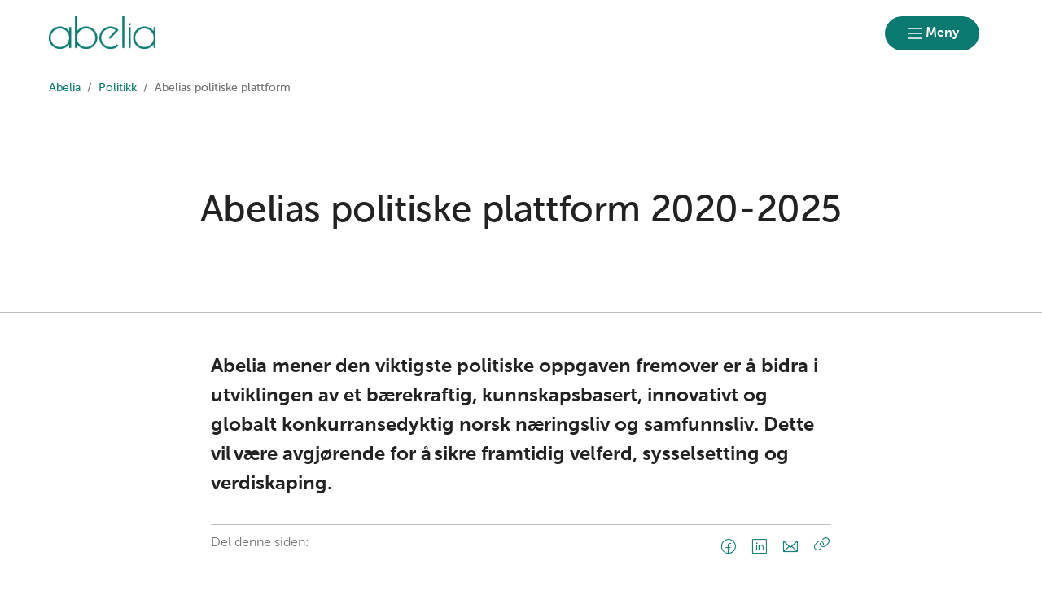

--- FILE ---
content_type: text/html; charset=utf-8
request_url: https://www.abelia.no/politikk/abelias-politiske-plattform--2020--2025/
body_size: 12580
content:

<!doctype html>
<html prefix="og: https://ogp.me/ns#" lang="no">

<head>
    <meta charset="utf-8">
    <meta name="viewport" content="width=device-width, initial-scale=1">
    
    
        <link rel="stylesheet" href="/dist/css/abelia-rRl5Ccwp.css" />
    
        


    <link href="https://www.abelia.no/politikk/abelias-politiske-plattform--2020--2025/" rel="canonical" />


    
<script data-cookieconsent="ignore">
    window.dataLayer = window.dataLayer || [];
    function gtag() {
        dataLayer.push(arguments);
    }
    gtag('consent', 'default', {
        'ad_personalization': 'denied',
        'ad_storage': 'denied',
        'ad_user_data': 'denied',
        'analytics_storage': 'denied',
        'functionality_storage': 'denied',
        'personalization_storage': 'denied',
        'security_storage': 'granted',
        'wait_for_update': 500,
    });
    gtag("set", "ads_data_redaction", true);
    gtag("set", "url_passthrough", false);

    // Metadata for Google Tag Manager
    dataLayer.push({
        content: {
            category: '',
            link: '197462',
            tags: '',
            type: {
                id: '34',
                category: '90'
            }
        }
    });
</script>

<!-- Google Tag Manager -->
<script data-cookieconsent="ignore">
    (function (w, d, s, l, i) {
        w[l] = w[l] || []; w[l].push({
            'gtm.start':
                new Date().getTime(), event: 'gtm.js'
        }); var f = d.getElementsByTagName(s)[0],
            j = d.createElement(s), dl = l != 'dataLayer' ? '&l=' + l : ''; j.async = true; j.src =
                'https://www.googletagmanager.com/gtm.js?id=' + i + dl; f.parentNode.insertBefore(j, f);
    })(window, document, 'script', 'dataLayer', 'GTM-PB375LDV');
</script>
<!-- End Google Tag Manager -->

    


<!-- Cookiebot -->
<script id="Cookiebot" src="https://consent.cookiebot.com/uc.js" data-cbid="7122fbb4-f190-4d1e-9aac-ad53d3d08e87" data-blockingmode="auto"></script>
    
<title>Abelias politiske plattform 2020-2025</title>

<meta name="title" content="Abelias politiske plattform 2020-2025">
<meta name="pageid" content="197462">
<meta name="description" content="Abelia mener den viktigste politiske oppgaven fremover er &#229; bidra i utviklingen av et b&#230;rekraftig, kunnskapsbasert, innovativt og globalt konkurransedyktig norsk n&#230;ringsliv og samfunnsliv. Dette vil v&#230;re avgj&#248;rende for &#229; sikre framtidig velferd, sysselsetting og verdiskaping.">
<meta property="og:url" content="https://www.abelia.no/politikk/abelias-politiske-plattform--2020--2025/">
<meta property="og:title" content="Abelias politiske plattform 2020-2025">
<meta property="og:description" content="Abelia mener den viktigste politiske oppgaven fremover er &#229; bidra i utviklingen av et b&#230;rekraftig, kunnskapsbasert, innovativt og globalt konkurransedyktig norsk n&#230;ringsliv og samfunnsliv. Dette vil v&#230;re avgj&#248;rende for &#229; sikre framtidig velferd, sysselsetting og verdiskaping.">
<meta property="twitter:card" content="summary">

<meta name="google-site-verification" content="Swjev-wHDIEfEAtYtFz76FH5N1T3QCj_2d9kCBQWJvw">

<!--
/*
 * MyFonts Webfont Build ID 824964, 2011-05-24T06:44:14-0400
 *
 * The fonts listed in this notice are subject to the End User License
 * Agreement(s) entered into by the website owner. All other parties are
 * explicitly restricted from using the Licensed Webfonts(s).
 *
 * You may obtain a valid license at the URLs below.
 *
 * Webfont: Museo Sans 700
 * URL: http://new.myfonts.com/fonts/exljbris/museo-sans/700/
 * Foundry: exljbris
 * Copyright: Copyright (c) 2008 by Jos Buivenga. All rights reserved.
 * License: http://www.myfonts.com/viewlicense?1056
 * Licensed pageviews: 10,000/month
 * CSS font-family: MuseoSans-700
 * CSS font-weight: normal
 *
 * Webfont: Museo Sans 300
 * URL: http://new.myfonts.com/fonts/exljbris/museo-sans/300/
 * Foundry: exljbris
 * Copyright: Copyright (c) 2008 by Jos Buivenga. All rights reserved.
 * License: http://www.myfonts.com/viewlicense?1056
 * Licensed pageviews: 10,000/month
 * CSS font-family: MuseoSans-300
 * CSS font-weight: normal
 *
 * Webfont: Museo Sans 500
 * URL: http://new.myfonts.com/fonts/exljbris/museo-sans/500/
 * Foundry: exljbris
 * Copyright: Copyright (c) 2008 by Jos Buivenga. All rights reserved.
 * License: http://www.myfonts.com/viewlicense?1056
 * Licensed pageviews: 10,000/month
 * CSS font-family: MuseoSans-500
 * CSS font-weight: normal
 *
 * Webfont: Museo Sans 700 Italic
 * URL: http://new.myfonts.com/fonts/exljbris/museo-sans/700-italic/
 * Foundry: exljbris
 * Copyright: Copyright (c) 2008 by Jos Buivenga. All rights reserved.
 * License: http://www.myfonts.com/viewlicense?1056
 * Licensed pageviews: 10,000/month
 * CSS font-family: MuseoSans-700Italic
 * CSS font-weight: normal
 *
 * Webfont: Museo Sans 300 Italic
 * URL: http://new.myfonts.com/fonts/exljbris/museo-sans/300-italic/
 * Foundry: exljbris
 * Copyright: Copyright (c) 2008 by Jos Buivenga. All rights reserved.
 * License: http://www.myfonts.com/viewlicense?1056
 * Licensed pageviews: 10,000/month
 * CSS font-family: MuseoSans-300Italic
 * CSS font-weight: normal
 *
 * Webfont: Museo Sans 500 Italic
 * URL: http://new.myfonts.com/fonts/exljbris/museo-sans/500-italic/
 * Foundry: exljbris
 * Copyright: Copyright (c) 2008 by Jos Buivenga. All rights reserved.
 * License: http://www.myfonts.com/viewlicense?1056
 * Licensed pageviews: 10,000/month
 * CSS font-family: MuseoSans-500Italic
 * CSS font-weight: normal
 *
 * (c) 2011 Bitstream Inc
 */
-->


            <link rel="icon" href="/contentassets/a611c3111c084e2cbf75b385aa4dc962/abelia_192x192.svg" sizes="192x192" />
            <link rel="shortcut icon" href="/contentassets/a611c3111c084e2cbf75b385aa4dc962/abelia_192x192.svg" />
            <link rel="apple-touch-icon" href="/contentassets/a611c3111c084e2cbf75b385aa4dc962/abelia_192x192.svg" />
            <link rel="manifest" href="/manifest.json" />

    <!-- Recaptcha -->
    <link rel="preconnect" href="https://www.google.com" />
    <link rel="preconnect" href="https://www.gstatic.com" crossorigin />
    <script data-cookieconsent="ignore" defer
        src="https://www.google.com/recaptcha/enterprise.js?render=explicit&hl=no"></script>
    <script data-cookieconsent="ignore">

        if (typeof grecaptcha === 'undefined' || typeof grecaptcha.enterprise === 'undefined') {
            grecaptcha = {
                enterprise: {}
            };
        }
        grecaptcha.enterprise.ready = grecaptcha.enterprise.ready || function (cb) {
            const c = '___grecaptcha_cfg';
            window[c] = window[c] || {};
            (window[c]['fns'] = window[c]['fns'] || []).push(cb);
        }

        // Usage
        grecaptcha.enterprise.ready(function () {
            var captchas = document.querySelectorAll(".recaptcha-element");
            captchas.forEach(function (el) {
                var widgetId = grecaptcha.enterprise.render(el, { 'sitekey': '6LcziokqAAAAAFEpqbIkordTPVP-sn6XbcmwC8gV' });
                el.setAttribute("data-recaptcha-id", widgetId);
            });
        });
    </script>

    <script data-cookieconsent="ignore">
        window.NHO = window.NHO || {};
        window.NHO.mapsApiKey = "AIzaSyCt2O4hqu--uraSTjYmU7DeQkfFf0ctJes";
    </script>

    

    



<script async src="https://siteimproveanalytics.com/js/siteanalyze_6085928.js" data-cookieconsent="ignore"></script>
    
    <script>
!function(T,l,y){var S=T.location,k="script",D="instrumentationKey",C="ingestionendpoint",I="disableExceptionTracking",E="ai.device.",b="toLowerCase",w="crossOrigin",N="POST",e="appInsightsSDK",t=y.name||"appInsights";(y.name||T[e])&&(T[e]=t);var n=T[t]||function(d){var g=!1,f=!1,m={initialize:!0,queue:[],sv:"5",version:2,config:d};function v(e,t){var n={},a="Browser";return n[E+"id"]=a[b](),n[E+"type"]=a,n["ai.operation.name"]=S&&S.pathname||"_unknown_",n["ai.internal.sdkVersion"]="javascript:snippet_"+(m.sv||m.version),{time:function(){var e=new Date;function t(e){var t=""+e;return 1===t.length&&(t="0"+t),t}return e.getUTCFullYear()+"-"+t(1+e.getUTCMonth())+"-"+t(e.getUTCDate())+"T"+t(e.getUTCHours())+":"+t(e.getUTCMinutes())+":"+t(e.getUTCSeconds())+"."+((e.getUTCMilliseconds()/1e3).toFixed(3)+"").slice(2,5)+"Z"}(),iKey:e,name:"Microsoft.ApplicationInsights."+e.replace(/-/g,"")+"."+t,sampleRate:100,tags:n,data:{baseData:{ver:2}}}}var h=d.url||y.src;if(h){function a(e){var t,n,a,i,r,o,s,c,u,p,l;g=!0,m.queue=[],f||(f=!0,t=h,s=function(){var e={},t=d.connectionString;if(t)for(var n=t.split(";"),a=0;a<n.length;a++){var i=n[a].split("=");2===i.length&&(e[i[0][b]()]=i[1])}if(!e[C]){var r=e.endpointsuffix,o=r?e.location:null;e[C]="https://"+(o?o+".":"")+"dc."+(r||"services.visualstudio.com")}return e}(),c=s[D]||d[D]||"",u=s[C],p=u?u+"/v2/track":d.endpointUrl,(l=[]).push((n="SDK LOAD Failure: Failed to load Application Insights SDK script (See stack for details)",a=t,i=p,(o=(r=v(c,"Exception")).data).baseType="ExceptionData",o.baseData.exceptions=[{typeName:"SDKLoadFailed",message:n.replace(/\./g,"-"),hasFullStack:!1,stack:n+"\nSnippet failed to load ["+a+"] -- Telemetry is disabled\nHelp Link: https://go.microsoft.com/fwlink/?linkid=2128109\nHost: "+(S&&S.pathname||"_unknown_")+"\nEndpoint: "+i,parsedStack:[]}],r)),l.push(function(e,t,n,a){var i=v(c,"Message"),r=i.data;r.baseType="MessageData";var o=r.baseData;return o.message='AI (Internal): 99 message:"'+("SDK LOAD Failure: Failed to load Application Insights SDK script (See stack for details) ("+n+")").replace(/\"/g,"")+'"',o.properties={endpoint:a},i}(0,0,t,p)),function(e,t){if(JSON){var n=T.fetch;if(n&&!y.useXhr)n(t,{method:N,body:JSON.stringify(e),mode:"cors"});else if(XMLHttpRequest){var a=new XMLHttpRequest;a.open(N,t),a.setRequestHeader("Content-type","application/json"),a.send(JSON.stringify(e))}}}(l,p))}function i(e,t){f||setTimeout(function(){!t&&m.core||a()},500)}var e=function(){var n=l.createElement(k);n.src=h;var e=y[w];return!e&&""!==e||"undefined"==n[w]||(n[w]=e),n.onload=i,n.onerror=a,n.onreadystatechange=function(e,t){"loaded"!==n.readyState&&"complete"!==n.readyState||i(0,t)},n}();y.ld<0?l.getElementsByTagName("head")[0].appendChild(e):setTimeout(function(){l.getElementsByTagName(k)[0].parentNode.appendChild(e)},y.ld||0)}try{m.cookie=l.cookie}catch(p){}function t(e){for(;e.length;)!function(t){m[t]=function(){var e=arguments;g||m.queue.push(function(){m[t].apply(m,e)})}}(e.pop())}var n="track",r="TrackPage",o="TrackEvent";t([n+"Event",n+"PageView",n+"Exception",n+"Trace",n+"DependencyData",n+"Metric",n+"PageViewPerformance","start"+r,"stop"+r,"start"+o,"stop"+o,"addTelemetryInitializer","setAuthenticatedUserContext","clearAuthenticatedUserContext","flush"]),m.SeverityLevel={Verbose:0,Information:1,Warning:2,Error:3,Critical:4};var s=(d.extensionConfig||{}).ApplicationInsightsAnalytics||{};if(!0!==d[I]&&!0!==s[I]){var c="onerror";t(["_"+c]);var u=T[c];T[c]=function(e,t,n,a,i){var r=u&&u(e,t,n,a,i);return!0!==r&&m["_"+c]({message:e,url:t,lineNumber:n,columnNumber:a,error:i}),r},d.autoExceptionInstrumented=!0}return m}(y.cfg);function a(){y.onInit&&y.onInit(n)}(T[t]=n).queue&&0===n.queue.length?(n.queue.push(a),n.trackPageView({})):a()}(window,document,{src: "https://js.monitor.azure.com/scripts/b/ai.2.gbl.min.js", crossOrigin: "anonymous", cfg: {instrumentationKey:'a0b3a2fe-5d4b-4969-9fe8-fb8ed48fa958', disableCookiesUsage: false }});
</script>

    <meta name="format-detection" content="telephone=no">
    <meta name="render-time" content="2026-01-19 01:38:15Z">

    
    
        <script type="module" data-cookieconsent="ignore" src="/dist/js/global-DglINV-a.js"></script>
    
    


</head>

<body class="advanced-publication-page skin-abelia">

    

<!-- Google Tag Manager (noscript) -->
<noscript><iframe src="https://www.googletagmanager.com/ns.html?id=GTM-PB375LDV&amp;content.type.id=34&amp;content.link=197462&amp;content.category=&amp;content.type.category=90&amp;content.tags=" height="0" width="0" style="display:none;visibility:hidden"></iframe></noscript>
<!-- End Google Tag Manager (noscript) -->

    

    <a href="#hovedinnhold" class="skip-link" tabindex="1">Hopp til hovedinnhold</a>

    

    


<header class="site-header" id="site-header">



<nav class="site-header__associationswrap" aria-label="NHO-fellesskapet">
    <ol class="site-header__associations">
        <li>
            <a class="menu-link " href="https://www.nho.no/"><span>NHO</span></a>
        </li>
            <li class="associations-dropdown">
                <button aria-controls="dropdown-regionoffices-desktop" aria-expanded="false" type="button" class="btn--plain  associations-dropdown__trigger">
                    <span class="menu-link">Regionkontor</span>
                    <span class="ph-light ph-caret-down  associations-dropdown__openicon"></span>
                </button>

                <ul class="associations-dropdown__list" id="dropdown-regionoffices-desktop" aria-hidden="true">
                        <li>
                            <a class="menu-link " href="https://www.nho.no/regionforeninger/">
                                <span>
                                    Alle regionkontor
                                </span>
                            </a>
                        </li>
                        <li>
                            <a class="menu-link " href="https://www.nho.no/regionforeninger/nho-agder/">
                                <span>
                                    NHO Agder
                                </span>
                            </a>
                        </li>
                        <li>
                            <a class="menu-link " href="https://www.nho.no/regionforeninger/nho-arktis/">
                                <span>
                                    NHO Arktis
                                </span>
                            </a>
                        </li>
                        <li>
                            <a class="menu-link " href="https://www.nho.no/regionforeninger/nho-innlandet/">
                                <span>
                                    NHO Innlandet
                                </span>
                            </a>
                        </li>
                        <li>
                            <a class="menu-link " href="https://www.nho.no/regionforeninger/nho-more-romsdal/">
                                <span>
                                    NHO M&#xF8;re og Romsdal
                                </span>
                            </a>
                        </li>
                        <li>
                            <a class="menu-link " href="https://www.nho.no/regionforeninger/nho-nordland/">
                                <span>
                                    NHO Nordland
                                </span>
                            </a>
                        </li>
                        <li>
                            <a class="menu-link " href="https://www.nho.no/regionforeninger/nho-rogaland/">
                                <span>
                                    NHO Rogaland
                                </span>
                            </a>
                        </li>
                        <li>
                            <a class="menu-link " href="https://www.nho.no/regionforeninger/nho-trondelag/">
                                <span>
                                    NHO Tr&#xF8;ndelag
                                </span>
                            </a>
                        </li>
                        <li>
                            <a class="menu-link " href="https://www.nho.no/regionforeninger/nho-vestfold-telemark/">
                                <span>
                                    NHO Vestfold og Telemark
                                </span>
                            </a>
                        </li>
                        <li>
                            <a class="menu-link " href="https://www.nho.no/regionforeninger/nho-vestland/">
                                <span>
                                    NHO Vestland
                                </span>
                            </a>
                        </li>
                        <li>
                            <a class="menu-link " href="https://www.nho.no/regionforeninger/nho-viken-oslo/">
                                <span>
                                    NHO Viken Oslo
                                </span>
                            </a>
                        </li>
                </ul>
            </li>
        
            <li class="associations-dropdown">
                <button aria-controls="dropdown-nhofederations-desktop" aria-expanded="false" type="button" class="btn--plain  associations-dropdown__trigger">
                    <span class="menu-link">Landsforeninger</span>
                    <span class="ph-light ph-caret-down  associations-dropdown__toggleicon"></span>
                </button>
                <ul class="associations-dropdown__list" id="dropdown-nhofederations-desktop" aria-hidden="true">
                        <li>
                            <a class="menu-link " href="https://www.nho.no/landsforeninger/">
                                <span>
                                    Alle landsforeninger
                                </span>
                            </a>
                        </li>
                        <li>
                            <a class="menu-link " href="/">
                                <span>
                                    Abelia
                                </span>
                            </a>
                        </li>
                        <li>
                            <a class="menu-link " href="https://www.finansnorge.no/">
                                <span>
                                    Finans Norge
                                </span>
                            </a>
                        </li>
                        <li>
                            <a class="menu-link " href="https://www.fornybarnorge.no/">
                                <span>
                                    Fornybar Norge
                                </span>
                            </a>
                        </li>
                        <li>
                            <a class="menu-link " href="https://www.mediebedriftene.no/">
                                <span>
                                    MBL
                                </span>
                            </a>
                        </li>
                        <li>
                            <a class="menu-link " href="https://www.nbf.no/">
                                <span>
                                    NBF
                                </span>
                            </a>
                        </li>
                        <li>
                            <a class="menu-link " href="https://www.nhobyggenaringen.no/">
                                <span>
                                    NHO Byggen&#xE6;ringen
                                </span>
                            </a>
                        </li>
                        <li>
                            <a class="menu-link " href="https://www.nhoelektro.no/">
                                <span>
                                    NHO Elektro
                                </span>
                            </a>
                        </li>
                        <li>
                            <a class="menu-link " href="https://www.nhogeneo.no/">
                                <span>
                                    NHO Geneo
                                </span>
                            </a>
                        </li>
                        <li>
                            <a class="menu-link " href="https://www.nholt.no/">
                                <span>
                                    NHO Logistikk og Transport
                                </span>
                            </a>
                        </li>
                        <li>
                            <a class="menu-link " href="https://www.nholuftfart.no/">
                                <span>
                                    NHO Luftfart
                                </span>
                            </a>
                        </li>
                        <li>
                            <a class="menu-link " href="https://www.nhomd.no/">
                                <span>
                                    NHO Mat og Drikke
                                </span>
                            </a>
                        </li>
                        <li>
                            <a class="menu-link " href="https://www.nhoreiseliv.no/">
                                <span>
                                    NHO Reiseliv
                                </span>
                            </a>
                        </li>
                        <li>
                            <a class="menu-link " href="https://www.nhosh.no/">
                                <span>
                                    NHO Service og Handel
                                </span>
                            </a>
                        </li>
                        <li>
                            <a class="menu-link " href="https://www.nhosjofart.no/">
                                <span>
                                    NHO Sj&#xF8;fart
                                </span>
                            </a>
                        </li>
                        <li>
                            <a class="menu-link " href="https://www.transport.no/">
                                <span>
                                    NHO Transport
                                </span>
                            </a>
                        </li>
                        <li>
                            <a target="_blank" class="menu-link " href="https://www.norskindustri.no/">
                                <span>
                                    Norsk Industri
                                </span>
                            </a>
                        </li>
                        <li>
                            <a class="menu-link " href="https://www.offshorenorge.no/">
                                <span>
                                    Offshore Norge
                                </span>
                            </a>
                        </li>
                        <li>
                            <a class="menu-link " href="https://sjomatnorge.no/">
                                <span>
                                    Sj&#xF8;mat Norge
                                </span>
                            </a>
                        </li>
                </ul>
            </li>


        
    </ol>
</nav>    <div class="site-header__main">
        <div class="site-header__logo">
                <a href="/">
                    <img src="/siteassets/logoer/abelia_logo.png" alt="Abelias Logo" />
                </a>
        </div>
        <div class="site-header__actions">
            <ul class="site-header__actions-items">
                <li class="site-header__actions-togglesearch">
                    <button data-expand-menu aria-controls="site-header-searchsection" aria-expanded="false" type="button" class="btn btn--link  ">
                        <span class="ph-light ph-x  site-header__actions-closeicon"></span>
                        <span class="site-header__actions-toggleopen">Søk</span>
                        <span class="site-header__actions-toggleclose">Lukk</span>
                    </button>
                </li>
                    <li>
                        <a href="https://arbinn.nho.no/" class="btn btn--link  ">Arbinn</a>
                </li>
                    <li>
                        

        <div class="site-header__actions-login--desktop">
            <a href="/login" class="btn btn--link  ">
                Logg inn
            </a>
        </div>
        <div class="site-header__actions-login--mobile">
            <a href="/login" class="btn--plain  ">
                Logg inn
            </a>
        </div>

                    </li>
                    <li>
                        <a href="/bli-medlem/" class="btn btn--secondary  ">Bli medlem</a>
                </li>

                <li class="site-header__menu-toggle-container">
                    <button data-expand-menu aria-expanded="false" aria-controls="site-header-menusection" type="button" class="btn btn--primary  site-header__menu-toggle">
                        <svg xmlns="http://www.w3.org/2000/svg" viewBox="0 0 256 256" aria-hidden="true">
                            <rect width="256" height="256" fill="none" />
                            <line class="burger-line1" x1="40" y1="128" x2="216" y2="128" fill="none"
                                stroke="currentColor" stroke-linecap="round" stroke-linejoin="round"
                                stroke-width="16" />
                            <line class="burger-line2" x1="40" y1="64" x2="216" y2="64" fill="none"
                                stroke="currentColor" stroke-linecap="round" stroke-linejoin="round"
                                stroke-width="16" />
                            <line class="burger-line3" x1="40" y1="192" x2="216" y2="192" fill="none"
                                stroke="currentColor" stroke-linecap="round" stroke-linejoin="round"
                                stroke-width="16" />
                        </svg>
                        <span class="site-header__menu-toggleopen">Meny</span>
                        <span class="site-header__menu-toggleclose">Lukk</span>
                    </button>
                </li>
            </ul>

        </div>
        <section class="site-header__searchwrap" id="site-header-searchsection" data-header-expandable aria-hidden="true"
            data-js-find>
            <form action="/sokeresultater/">
                <search class="site-header__search" aria-label="Globalt søk">
                    <h3 class="site-header__search-heading">
                        Hva leter du etter?
                    </h3>
                    
<div class="search-comp">    
    <label for="search-input-header" class="search-comp__label">
        S&#xF8;k
    </label>
    <div class="search-comp__searchcontainer">
        <div class="search-comp__inputwrap">
            <input id="search-input-header" class="search-comp__inputfield" name="q" type="search" 
                placeholder="S&#xF8;k..." value="" autocomplete="off" />
            <button type="button" class="search-comp__clearsearch" aria-label="Tøm input">
                <span class="ph-light ph-x  "></span>
            </button>
        </div>
        <button type="submit" aria-label="S&#xF8;k" class="search-comp__submitbtn">
            <span class="ph-light ph-magnifying-glass icon--large search-comp__submitbtn-icon"></span>
        </button>
    </div>
</div>

                    <div class="site-header__search-suggestions">
                        <ol></ol>
                    </div>
                </search>
            </form>
        </section>
        <div class="site-header__menuwrap" id="site-header-menusection" data-header-expandable aria-hidden="true">
            <div class="site-header__actions">
                <form action="/sokeresultater/">
                    <search class="site-header__search" aria-label="Globalt søk"
                        data-js-find>
                        
<div class="search-comp">    
    <label for="searc-input-header-mobile" class="search-comp__label">
        S&#xF8;k
    </label>
    <div class="search-comp__searchcontainer">
        <div class="search-comp__inputwrap">
            <input id="searc-input-header-mobile" class="search-comp__inputfield" name="q" type="search" 
                placeholder="S&#xF8;k..." value="" autocomplete="off" />
            <button type="button" class="search-comp__clearsearch" aria-label="Tøm input">
                <span class="ph-light ph-x  "></span>
            </button>
        </div>
        <button type="submit" aria-label="S&#xF8;k" class="search-comp__submitbtn">
            <span class="ph-light ph-magnifying-glass icon--large search-comp__submitbtn-icon"></span>
        </button>
    </div>
</div>


                        <div class="site-header__search-suggestions">
                            <ol data-search-suggestions></ol>
                            <a href="#" class="site-header__search-suggestions-anchor" style="display: none;">
                                <span>Se alle treff</span>
                                <span class="ph-light ph-arrow-right  "></span>
                            </a>
                        </div>
                    </search>
                </form>
                <ul class="site-header__actions-items">
                        <li>
                            <a href="https://arbinn.nho.no/" class="btn--plain  ">Arbinn</a>
                    </li>
                        <li>
                            

        <div class="site-header__actions-login--desktop">
            <a href="/login" class="btn btn--link  ">
                Logg inn
            </a>
        </div>
        <div class="site-header__actions-login--mobile">
            <a href="/login" class="btn--plain  ">
                Logg inn
            </a>
        </div>

                        </li>
                        <li>
                            <a href="/bli-medlem/" class="btn btn--secondary  ">Bli medlem</a>
                    </li>
                </ul>
            </div>
                <nav class="site-header__menu" aria-label="Hovedmeny">
                        <div class="site-header__column">
                            <h3 class="site-header__column-title" aria-controls="submenu-Arrangementer-kurs"
                                aria-expanded="false" tabindex="0">
                                    <span>Arrangementer/kurs</span>
                                    <span class="ph-light ph-caret-down  "></span>
                            </h3>
                                <ul class="site-header__column-list" id="submenu-Arrangementer-kurs"
                                    aria-hidden="true">
                                            <li>
                                                <a class="menu-link " href="/arrangementsoversikt/"><span>Arrangement- og kursoversikt</span></a>
                                            </li>
                                            <li>
                                                <a class="menu-link " href="/arrangementer/2025/kvartal-4/aktuelt-innen-arbeidsrett-og-hr/"><span>Aktuelt innen arbeidsrett og HR</span></a>
                                            </li>
                                            <li>
                                                <a class="menu-link " href="/50techkvinner/"><span>Norges 50 fremste tech-kvinner</span></a>
                                            </li>
                                            <li>
                                                <a class="menu-link " href="/digitale-kurs/"><span>Digitale kurs og opptak</span></a>
                                            </li>
                                </ul>
                        </div>
                        <div class="site-header__column">
                            <h3 class="site-header__column-title" aria-controls="submenu-Medlemskap"
                                aria-expanded="false" tabindex="0">
                                    <span>Medlemskap</span>
                                    <span class="ph-light ph-caret-down  "></span>
                            </h3>
                                <ul class="site-header__column-list" id="submenu-Medlemskap"
                                    aria-hidden="true">
                                            <li>
                                                <a class="menu-link " href="/medlemskap/"><span>Alle medlemsfordeler</span></a>
                                            </li>
                                            <li>
                                                <a class="menu-link " href="/advokathjelp/"><span>Advokathjelp</span></a>
                                            </li>
                                            <li>
                                                <a class="menu-link " href="/hms/"><span>Arbeidsmilj&#xF8;- og HMS-hjelp</span></a>
                                            </li>
                                            <li>
                                                <a class="menu-link " href="/grunder/"><span>Gr&#xFC;ndermedlemskap</span></a>
                                            </li>
                                </ul>
                        </div>
                        <div class="site-header__column">
                            <h3 class="site-header__column-title" aria-controls="submenu-Innsikt"
                                aria-expanded="false" tabindex="0">
                                    <span>Innsikt</span>
                                    <span class="ph-light ph-caret-down  "></span>
                            </h3>
                                <ul class="site-header__column-list" id="submenu-Innsikt"
                                    aria-hidden="true">
                                            <li>
                                                <a class="menu-link " href="/innsikt/"><span>All innsikt og analyse</span></a>
                                            </li>
                                            <li>
                                                <a class="menu-link " href="/omstillingsbarometeret-2024/"><span>Omstillingsbarometeret</span></a>
                                            </li>
                                            <li>
                                                <a class="menu-link " href="/innsikt/teknologi/"><span>Teknologin&#xE6;ringen</span></a>
                                            </li>
                                            <li>
                                                <a class="menu-link " href="/innsikt/radgivere/nokkeltall/"><span>R&#xE5;dgivern&#xE6;ringen</span></a>
                                            </li>
                                </ul>
                        </div>
                        <div class="site-header__column">
                            <h3 class="site-header__column-title" aria-controls="submenu-Om-oss"
                                aria-expanded="false" tabindex="0">
                                    <span>Om oss</span>
                                    <span class="ph-light ph-caret-down  "></span>
                            </h3>
                                <ul class="site-header__column-list" id="submenu-Om-oss"
                                    aria-hidden="true">
                                            <li>
                                                <a class="menu-link " href="/om-oss/"><span>Om Abelia</span></a>
                                            </li>
                                            <li>
                                                <a class="menu-link " href="/medlemskap/vare-medlemmer/"><span>V&#xE5;re medlemmer</span></a>
                                            </li>
                                            <li>
                                                <a class="menu-link " href="/ansatte/"><span>V&#xE5;re ansatte</span></a>
                                            </li>
                                            <li>
                                                <a class="menu-link " href="/kontakt-oss/"><span>Kontakt oss</span></a>
                                            </li>
                                </ul>
                        </div>
                        <div class="site-header__column">
                            <h3 class="site-header__column-title" aria-controls="submenu-Bransjeforeninger"
                                aria-expanded="false" tabindex="0">
                                    <span>Bransjeforeninger</span>
                                    <span class="ph-light ph-caret-down  "></span>
                            </h3>
                                <ul class="site-header__column-list" id="submenu-Bransjeforeninger"
                                    aria-hidden="true">
                                            <li>
                                                <a class="menu-link " href="/lederutviklingsforeningen/"><span>Lederutviklingsforeningen (LUF)</span></a>
                                            </li>
                                            <li>
                                                <a class="menu-link " href="/bransjeforeninger/fin/"><span>Innovasjonsselskapene (FIN)</span></a>
                                            </li>
                                            <li>
                                                <a class="menu-link " href="/bransjeforeninger/ffa-forskningsinstituttenes-fellesarena/"><span>Forskningsinstituttene (FFA)</span></a>
                                            </li>
                                            <li>
                                                <a class="menu-link " href="/bransjeforeninger/fff-forum-for-fagskoler/"><span>Fagskoler (FFF)</span></a>
                                            </li>
                                            <li>
                                                <a class="menu-link " href="/bransjeforeninger/fri-forum-for-friskoler/"><span>Friskoler (FRI)</span></a>
                                            </li>
                                            <li>
                                                <a class="menu-link " href="/bransjeforeninger/nho-idrett/"><span>NHO Idrett</span></a>
                                            </li>
                                </ul>
                        </div>
                        <div class="site-header__column">
                            <h3 class="site-header__column-title" aria-controls="submenu-Politikk"
                                aria-expanded="false" tabindex="0">
                                    <span>Politikk</span>
                                    <span class="ph-light ph-caret-down  "></span>
                            </h3>
                                <ul class="site-header__column-list" id="submenu-Politikk"
                                    aria-hidden="false">
                                            <li>
                                                <a class="menu-link " href="/politikk/"><span>Alle politikkomr&#xE5;der</span></a>
                                            </li>
                                            <li>
                                                <a class="menu-link " href="/konsulenter/"><span>R&#xE5;dgiverpolitikk</span></a>
                                            </li>
                                            <li>
                                                <a class="menu-link " href="/teknologi/"><span>Teknologipolitikk</span></a>
                                            </li>
                                            <li>
                                                <a class="menu-link " href="/arbeidslivspolitikk/"><span>Arbeidslivspolitikk</span></a>
                                            </li>
                                            <li>
                                                <a class="menu-link " href="/politikk/politisk-innspill/"><span>Send politisk innspill</span></a>
                                            </li>
                                            <li>
                                                <a aria-current="page" class="menu-link " href="/politikk/abelias-politiske-plattform--2020--2025/"><span>Politisk plattform 2020-2025</span></a>
                                            </li>
                                </ul>
                        </div>
                        <div class="site-header__column">
                            <h3 class="site-header__column-title" aria-controls="submenu-Annet"
                                aria-expanded="false" tabindex="0">
                                    <span>Annet</span>
                                    <span class="ph-light ph-caret-down  "></span>
                            </h3>
                                <ul class="site-header__column-list" id="submenu-Annet"
                                    aria-hidden="true">
                                            <li>
                                                <a class="menu-link " href="/artikkelarkiv/"><span>Alle artikler</span></a>
                                            </li>
                                            <li>
                                                <a class="menu-link " href="/stream/"><span>Opptak av siste webinar</span></a>
                                            </li>
                                            <li>
                                                <a class="menu-link " href="/nyhetsbrev-fra-abelia/"><span>Ukentlig nyhetsbrev</span></a>
                                            </li>
                                            <li>
                                                <a class="menu-link " href="https://www.nho.no/lonn-og-tariff/lonnsoppgjoret/"><span>L&#xF8;nnsoppgj&#xF8;ret 2025</span></a>
                                            </li>
                                            <li>
                                                <a class="menu-link " href="/presserom/"><span>Presserom</span></a>
                                            </li>
                                            <li>
                                                <a class="menu-link " href="/styret/"><span>Abelias styre</span></a>
                                            </li>
                                </ul>
                        </div>
                </nav>


<nav class="site-header__associationswrap" aria-label="NHO-fellesskapet">
    <ol class="site-header__associations">
        <li>
            <a class="menu-link " href="https://www.nho.no/"><span>NHO</span></a>
        </li>
            <li class="associations-dropdown">
                <button aria-controls="dropdown-regionoffices-mobile" aria-expanded="false" type="button" class="btn--plain  associations-dropdown__trigger">
                    <span class="menu-link">Regionkontor</span>
                    <span class="ph-light ph-caret-down  associations-dropdown__openicon"></span>
                </button>

                <ul class="associations-dropdown__list" id="dropdown-regionoffices-mobile" aria-hidden="true">
                        <li>
                            <a class="menu-link " href="https://www.nho.no/regionforeninger/">
                                <span>
                                    Alle regionkontor
                                </span>
                            </a>
                        </li>
                        <li>
                            <a class="menu-link " href="https://www.nho.no/regionforeninger/nho-agder/">
                                <span>
                                    NHO Agder
                                </span>
                            </a>
                        </li>
                        <li>
                            <a class="menu-link " href="https://www.nho.no/regionforeninger/nho-arktis/">
                                <span>
                                    NHO Arktis
                                </span>
                            </a>
                        </li>
                        <li>
                            <a class="menu-link " href="https://www.nho.no/regionforeninger/nho-innlandet/">
                                <span>
                                    NHO Innlandet
                                </span>
                            </a>
                        </li>
                        <li>
                            <a class="menu-link " href="https://www.nho.no/regionforeninger/nho-more-romsdal/">
                                <span>
                                    NHO M&#xF8;re og Romsdal
                                </span>
                            </a>
                        </li>
                        <li>
                            <a class="menu-link " href="https://www.nho.no/regionforeninger/nho-nordland/">
                                <span>
                                    NHO Nordland
                                </span>
                            </a>
                        </li>
                        <li>
                            <a class="menu-link " href="https://www.nho.no/regionforeninger/nho-rogaland/">
                                <span>
                                    NHO Rogaland
                                </span>
                            </a>
                        </li>
                        <li>
                            <a class="menu-link " href="https://www.nho.no/regionforeninger/nho-trondelag/">
                                <span>
                                    NHO Tr&#xF8;ndelag
                                </span>
                            </a>
                        </li>
                        <li>
                            <a class="menu-link " href="https://www.nho.no/regionforeninger/nho-vestfold-telemark/">
                                <span>
                                    NHO Vestfold og Telemark
                                </span>
                            </a>
                        </li>
                        <li>
                            <a class="menu-link " href="https://www.nho.no/regionforeninger/nho-vestland/">
                                <span>
                                    NHO Vestland
                                </span>
                            </a>
                        </li>
                        <li>
                            <a class="menu-link " href="https://www.nho.no/regionforeninger/nho-viken-oslo/">
                                <span>
                                    NHO Viken Oslo
                                </span>
                            </a>
                        </li>
                </ul>
            </li>
        
            <li class="associations-dropdown">
                <button aria-controls="dropdown-nhofederations-mobile" aria-expanded="false" type="button" class="btn--plain  associations-dropdown__trigger">
                    <span class="menu-link">Landsforeninger</span>
                    <span class="ph-light ph-caret-down  associations-dropdown__toggleicon"></span>
                </button>
                <ul class="associations-dropdown__list" id="dropdown-nhofederations-mobile" aria-hidden="true">
                        <li>
                            <a class="menu-link " href="https://www.nho.no/landsforeninger/">
                                <span>
                                    Alle landsforeninger
                                </span>
                            </a>
                        </li>
                        <li>
                            <a class="menu-link " href="/">
                                <span>
                                    Abelia
                                </span>
                            </a>
                        </li>
                        <li>
                            <a class="menu-link " href="https://www.finansnorge.no/">
                                <span>
                                    Finans Norge
                                </span>
                            </a>
                        </li>
                        <li>
                            <a class="menu-link " href="https://www.fornybarnorge.no/">
                                <span>
                                    Fornybar Norge
                                </span>
                            </a>
                        </li>
                        <li>
                            <a class="menu-link " href="https://www.mediebedriftene.no/">
                                <span>
                                    MBL
                                </span>
                            </a>
                        </li>
                        <li>
                            <a class="menu-link " href="https://www.nbf.no/">
                                <span>
                                    NBF
                                </span>
                            </a>
                        </li>
                        <li>
                            <a class="menu-link " href="https://www.nhobyggenaringen.no/">
                                <span>
                                    NHO Byggen&#xE6;ringen
                                </span>
                            </a>
                        </li>
                        <li>
                            <a class="menu-link " href="https://www.nhoelektro.no/">
                                <span>
                                    NHO Elektro
                                </span>
                            </a>
                        </li>
                        <li>
                            <a class="menu-link " href="https://www.nhogeneo.no/">
                                <span>
                                    NHO Geneo
                                </span>
                            </a>
                        </li>
                        <li>
                            <a class="menu-link " href="https://www.nholt.no/">
                                <span>
                                    NHO Logistikk og Transport
                                </span>
                            </a>
                        </li>
                        <li>
                            <a class="menu-link " href="https://www.nholuftfart.no/">
                                <span>
                                    NHO Luftfart
                                </span>
                            </a>
                        </li>
                        <li>
                            <a class="menu-link " href="https://www.nhomd.no/">
                                <span>
                                    NHO Mat og Drikke
                                </span>
                            </a>
                        </li>
                        <li>
                            <a class="menu-link " href="https://www.nhoreiseliv.no/">
                                <span>
                                    NHO Reiseliv
                                </span>
                            </a>
                        </li>
                        <li>
                            <a class="menu-link " href="https://www.nhosh.no/">
                                <span>
                                    NHO Service og Handel
                                </span>
                            </a>
                        </li>
                        <li>
                            <a class="menu-link " href="https://www.nhosjofart.no/">
                                <span>
                                    NHO Sj&#xF8;fart
                                </span>
                            </a>
                        </li>
                        <li>
                            <a class="menu-link " href="https://www.transport.no/">
                                <span>
                                    NHO Transport
                                </span>
                            </a>
                        </li>
                        <li>
                            <a target="_blank" class="menu-link " href="https://www.norskindustri.no/">
                                <span>
                                    Norsk Industri
                                </span>
                            </a>
                        </li>
                        <li>
                            <a class="menu-link " href="https://www.offshorenorge.no/">
                                <span>
                                    Offshore Norge
                                </span>
                            </a>
                        </li>
                        <li>
                            <a class="menu-link " href="https://sjomatnorge.no/">
                                <span>
                                    Sj&#xF8;mat Norge
                                </span>
                            </a>
                        </li>
                </ul>
            </li>


        
    </ol>
</nav>        </div>
    </div>
</header>


    
        <script type="module" data-cookieconsent="ignore" src="/dist/js/site-header-BU8eWBNq.js"></script>
    
    




    

<div class="container">
    <nav class="breadcrumbs" aria-label="Du er her på nettstedet:">
        <ol class="breadcrumbs__list">
                <li class="breadcrumbs__item">
                        <a class="breadcrumbs__link" href="/">Abelia</a>
                </li>
                <li class="breadcrumbs__item">
                        <a class="breadcrumbs__link" href="/politikk/">Politikk</a>
                </li>
                <li class="breadcrumbs__item">
                        <span aria-current="page" class="breadcrumbs__text">Abelias politiske plattform</span>
                </li>
        </ol>
    </nav>
</div>


    <main id="hovedinnhold">
        



<div class="block-hero block-hero-extend">
    <div class="container">
        <div class="block-hero-body">
            <div class="block-intro">
                <div class="block-intro-header">
                    <div class="block-meta">
                            <div class="block-meta-info block-meta__font-weight">
                                <div></div>
                            </div>

                    </div>
                    <h1 class="block-meta__font-weight" >Abelias politiske plattform 2020-2025</h1>
                    
                </div>
            </div>
        </div>
    </div>
</div>

<div class="container page-publication">
    

    <div class="row">
        <div class="page-center">
            <div class="block-intro">
                <p class="block-intro-text block-intro-text-first">Abelia mener den viktigste politiske oppgaven fremover er &#xE5; bidra i utviklingen av et b&#xE6;rekraftig, kunnskapsbasert, innovativt og globalt konkurransedyktig norsk n&#xE6;ringsliv og samfunnsliv. Dette vil&#x202F;v&#xE6;re avgj&#xF8;rende for &#xE5;&#x202F;sikre framtidig velferd, sysselsetting og verdiskaping.</p>
                

                    <div class="block-intro-tools">
                        <div class="block-share share">
                            <div class="block-share-content">
                                    <h2>Del denne siden:</h2>



<ul class="share-list ">

        <li class="share-list-item">
            <a href="https://www.facebook.com/sharer/sharer.php?u=https%3a%2f%2fwww.abelia.no%2fpolitikk%2fabelias-politiske-plattform--2020--2025%2f" target="_blank" rel="noopener noreferrer" title="Facebook">
                <i class="icon ph-light ph-facebook-logo"></i><span class="sr-only">Facebook</span>
            </a>
        </li>
        <li class="share-list-item">
            <a href="https://www.linkedin.com/shareArticle?url=https%3a%2f%2fwww.abelia.no%2fpolitikk%2fabelias-politiske-plattform--2020--2025%2f&amp;title=Abelias%20politiske%20plattform%202020-2025&amp;mini=true" target="_blank" rel="noopener noreferrer" title="LinkedIn">
                <i class="icon ph-light ph-linkedin-logo"></i><span class="sr-only">LinkedIn</span>
            </a>
        </li>
        <li class="share-list-item">
            <a href="mailto:?subject=Abelias%20politiske%20plattform%202020-2025&amp;body=https%3a%2f%2fwww.abelia.no%2fpolitikk%2fabelias-politiske-plattform--2020--2025%2f" target="_blank" rel="noopener noreferrer" title="E-post">
                <i class="icon ph-light ph-envelope"></i><span class="sr-only">E-post</span>
            </a>
        </li>

    <li class="share-list-item">
        <button type="button" class="new-button new-button--plain js-current-url-copy" aria-labelledby="buttonLabel"
                title="Kopier lenke">
                <span class="ph-light ph-link  icon"></span>
                <span class="sr-only" id="buttonLabel">Kopier lenke</span>
        </button>
    </li>
</ul>


    
        <script type="module" data-cookieconsent="ignore" src="/dist/js/blocks/url-copy-CIsKWew5.js"></script>
    
    
                            </div>
                        </div>
                    </div>
            </div>
        </div>
    </div>

    


    <div class="row">
        <div class="page-center">
            


<div class='wysiwyg'>

<p><span data-contrast="auto">Norge&nbsp;</span><span data-contrast="auto">st&aring;r&nbsp;</span><span data-contrast="auto">ove</span><span data-contrast="auto">r</span><span data-contrast="auto">for en rekke utfordringer</span><span data-contrast="auto">: Stadig &oslash;kende offentlige utgi</span><span data-contrast="auto">fter</span><span data-contrast="auto">,&nbsp;</span><span data-contrast="auto">s</span><span data-contrast="auto">o</span><span data-contrast="auto">m</span><span data-contrast="auto">&nbsp;utgj&oslash;r n&aring; over halvparten av landets brutto nasjonalprodukt</span><span data-contrast="auto">,</span><span data-contrast="auto">&nbsp;og en fastlands</span><span data-contrast="auto">&oslash;konomi som ikke</span><span data-contrast="auto">&nbsp;klarer &aring; b&aelig;re</span><span data-contrast="auto">&nbsp;dette</span><span data-contrast="auto">&nbsp;utgiftsniv&aring;</span><span data-contrast="auto">et</span><span data-contrast="auto">. I tillegg har norsk &oslash;konomi en s&aring;rbar n&aelig;ringsstruktur hvor store deler av statens inntektsstr&oslash;mmer kommer fra noen f&aring; ressursorienterte n&aelig;ringer. Videre gj&oslash;r klima- og milj&oslash;utfordringene at norsk &oslash;konomi og samfunn m&aring; gjennom et gr&oslash;nt skifte.&nbsp;</span><span data-ccp-props="{&quot;201341983&quot;:0,&quot;335559739&quot;:160,&quot;335559740&quot;:240}" data-wac-het="1">&nbsp;</span></p>
<p><span data-contrast="auto">N</span><span data-contrast="auto">y</span><span data-contrast="auto">&nbsp;kunnskap,</span><span data-contrast="auto">&nbsp;teknologi og innovasjonskraft&nbsp;</span><span data-contrast="auto">gir betydelig</span><span data-contrast="auto">e muligheter&nbsp;</span><span data-contrast="auto">for &aring; l&oslash;se problemstillingene vi st&aring;r overfor.&nbsp;</span><span data-contrast="auto">Ul&oslash;selige problemer har blitt l&oslash;s</span><span data-contrast="auto">elige</span><span data-contrast="auto">&nbsp;og</span><span data-contrast="auto">&nbsp;</span><span data-contrast="auto">nye verdiskapingsmuligheter</span><span data-contrast="auto">&nbsp;florerer</span><span data-contrast="auto">.&nbsp;</span><span data-contrast="auto">Samtidig er utviklingstakten&nbsp;</span><span data-contrast="auto">eskalerende</span><span data-contrast="auto">,&nbsp;</span><span data-contrast="auto">konkurransen&nbsp;</span><span data-contrast="auto">hard,&nbsp;</span><span data-contrast="auto">og&nbsp;</span><span data-contrast="auto">Norge m&aring;&nbsp;</span><span data-contrast="auto">tilrettelegge for et innovativt og omstillingsdyktig n&aelig;ringsliv&nbsp;</span><span data-contrast="auto">raskt.&nbsp;</span><span data-ccp-props="{&quot;201341983&quot;:0,&quot;335559739&quot;:160,&quot;335559740&quot;:240}" data-wac-het="1">&nbsp;</span></p>
<p aria-level="4"><strong><span data-contrast="auto">&Oslash;kt verdiskaping gjennom samarbeid mellom offentlig,&nbsp;</span></strong><strong><span data-contrast="auto">n&aelig;ringsliv</span></strong><strong><span data-contrast="auto">&nbsp;og ideell sektor</span></strong><span data-contrast="auto">. Velferdsstaten er bygget i et samarbeid mellom n&aelig;ringslivet, ideell- og offentlig sektor. Det er et fortrinn vi m&aring; ta vare p&aring;. Samtidig opplever vi at den digitale omstillingen flytter grenser. Grenser for hva man kan f&aring; til og hvordan. I tillegg utfordrer etablerte rollem&oslash;nstre og arbeidsfordeling. Digital omstilling har gjort tiden moden for et nytt blikk p&aring; rollefordelingen mellom offentlig sektor, n&aelig;ringslivet og ideell sektor i Norge. Skal vi klare &aring; m&oslash;te fremtidens utfordringer m&aring; vi sikre god samhandling&nbsp;</span><span data-contrast="auto">og tydelig oppgavedeling&nbsp;</span><span data-contrast="auto">mellom de ulike sektorene</span><span data-contrast="auto">&nbsp;og forutsigbarhet</span><span data-contrast="auto">. Vi m&aring; v&aelig;re sammen om verdiskaping.&nbsp;</span><span data-ccp-props="{&quot;201341983&quot;:0,&quot;335559738&quot;:40,&quot;335559739&quot;:0,&quot;335559740&quot;:259}" data-wac-het="1">&nbsp;</span></p>
<p aria-level="4"><strong><span data-contrast="auto">Norsk n&aelig;ringsliv m&aring; v&aelig;re internasjonalt orientert</span></strong><span data-contrast="auto">. Norge har en liten og utadvendt &oslash;konomi som er avhengig av handel med utlandet og utenlandsk teknologiutvikling. V&aring;r evne til &aring; samarbeide internasjonalt vil v&aelig;re definerende for v&aring;r evne til &aring; skape et mangfold av nye &oslash;konomiske b&aelig;rebjelker.&nbsp;</span><span data-contrast="auto">Samtidig m&aring;&nbsp;</span><span data-contrast="auto">n</span><span data-contrast="auto">orsk n&aelig;ringsliv bygge kunnskap og teknologi i verdensklasse. Vi m&aring; ogs&aring; vende blikket utover p&aring; det verdensomspennende markedet, og s&oslash;ke</span><span data-contrast="auto">&nbsp;internasjonalt</span><span data-contrast="auto">&nbsp;samarbeid gjennom&nbsp;</span><span data-contrast="auto">bygging av</span><span data-contrast="auto">&nbsp;</span><span data-contrast="auto">fremtidsrettet</span><span data-contrast="auto">&nbsp;digital</span><span data-contrast="auto">&nbsp;</span><span data-contrast="auto">infrastruktur, kompetanse og forskning.</span><span data-ccp-props="{&quot;201341983&quot;:0,&quot;335559738&quot;:40,&quot;335559739&quot;:0,&quot;335559740&quot;:259}" data-wac-het="1">&nbsp;</span></p>
<p aria-level="4"><strong><span data-contrast="auto">Privat sektor er en viktig del av&nbsp;</span></strong><strong><span data-contrast="auto">l&oslash;sningen</span></strong><strong><span data-contrast="auto">, ogs&aring;&nbsp;</span></strong><strong><span data-contrast="auto">p&aring; klima</span></strong><strong><span data-contrast="auto">- og milj&oslash;</span></strong><strong><span data-contrast="auto">utfordringene</span></strong><span data-contrast="auto">.&nbsp;</span><span data-contrast="auto">De globale klima</span><span data-contrast="auto">- og milj&oslash;</span><span data-contrast="auto">utfordringene er et resultat av en industrialisering og &oslash;konomisk vekst i vestlige lan</span><span data-contrast="auto">d. En vekst</span><span data-contrast="auto">&nbsp;ogs&aring; utviklingsland &oslash;nsker &aring; ta del i. For &aring; f&aring; til en b&aelig;rekraftig&nbsp;</span><span data-contrast="auto">utvikling,&nbsp;</span><span data-contrast="auto">m&aring; vi derfor utvikle l&oslash;sninger som i st&oslash;rre grad frikobler &oslash;konomisk vekst fra utslipp og milj&oslash;p&aring;virkning. FNs&nbsp;b&aelig;rekraft</span><span data-contrast="auto">s</span><span data-contrast="auto">m&aring;l&nbsp;har</span><span data-contrast="auto">&nbsp;blitt</span><span data-contrast="auto">&nbsp;et oversiktskart over b&aelig;rekraftige forretningsmuligheter. B&aelig;rekraft m&aring; v&aelig;re en avgj&oslash;rende del i kjernevirksomheten og verdikjeder i bedriftene fremover, og ressursbruken m&aring; bli sirkul&aelig;r.&nbsp;</span><span data-ccp-props="{&quot;201341983&quot;:0,&quot;335559738&quot;:40,&quot;335559739&quot;:0,&quot;335559740&quot;:259}" data-wac-het="1">&nbsp;</span></p>
<p><span data-contrast="auto">Slik ingen i 1960 kunne forutse hvilken betydning olje-</span><span data-contrast="auto">&nbsp;</span><span data-contrast="auto">og gassn&aelig;ringen eller oppdrettsn&aelig;ringen ville ha i dag, er det vanskelig &aring; si noe sikkert om hva vi skal leve av fremover.&nbsp; Men vi vet noe:&nbsp;</span><span data-contrast="auto">v</span><span data-contrast="auto">erdier og arbeidsplasser kommer ikke av seg selv. Kunnskap og teknologi har v&aelig;rt &ndash;</span><span data-contrast="auto">&nbsp;</span><span data-contrast="auto">og vil fortsatt v&aelig;re&nbsp;</span><span data-contrast="auto">&ndash;&nbsp;</span><span data-contrast="auto">avgj&oslash;rende for &aring; omsette et godt utgangspunkt</span><span data-contrast="auto">&nbsp;</span><span data-contrast="auto">til faktiske verdier</span><span data-contrast="auto">&nbsp;</span><span data-contrast="auto">og arbeidsplasser.</span><span data-ccp-props="{&quot;201341983&quot;:0,&quot;335559739&quot;:160,&quot;335559740&quot;:240}" data-wac-het="1">&nbsp;</span></p>
<p><span data-contrast="auto">For &aring; l&oslash;se disse utfordringene og ivareta det norske velferdssamfunnet&nbsp;</span><span data-contrast="auto">m&aring;</span><span data-contrast="auto">&nbsp;det</span><span data-contrast="auto">&nbsp;satses p&aring;:</span><span data-ccp-props="{&quot;201341983&quot;:0,&quot;335559739&quot;:160,&quot;335559740&quot;:240}" data-wac-het="1">&nbsp;</span></p>
<table data-tablestyle="MsoTableGrid" data-tablelook="1184">
<tbody>
<tr>
<td data-celllook="4369">
<ul>
<li data-leveltext="" data-font="Symbol" data-listid="1" aria-setsize="-1" data-aria-posinset="1" data-aria-level="1"><span data-contrast="auto">Forskning</span><span data-contrast="auto">&nbsp;og</span><span data-contrast="auto">&nbsp;innovasjon&nbsp;</span><span data-ccp-props="{&quot;134233279&quot;:true,&quot;201341983&quot;:0,&quot;335559685&quot;:314,&quot;335559739&quot;:160,&quot;335559740&quot;:259}" data-wac-het="1">&nbsp;</span></li>
<li data-leveltext="" data-font="Symbol" data-listid="1" aria-setsize="-1" data-aria-posinset="2" data-aria-level="1"><span data-contrast="auto">Offentlig-privat samhandling</span><span data-ccp-props="{&quot;134233279&quot;:true,&quot;201341983&quot;:0,&quot;335559685&quot;:314,&quot;335559739&quot;:160,&quot;335559740&quot;:259}" data-wac-het="1">&nbsp;</span></li>
<li data-leveltext="" data-font="Symbol" data-listid="1" aria-setsize="-1" data-aria-posinset="3" data-aria-level="1"><span data-contrast="auto">Teknologi og digitalisering</span><span data-ccp-props="{&quot;134233279&quot;:true,&quot;201341983&quot;:0,&quot;335559685&quot;:314,&quot;335559739&quot;:160,&quot;335559740&quot;:259}" data-wac-het="1">&nbsp;</span></li>
</ul>
</td>
<td data-celllook="273">
<ul>
<li data-leveltext="" data-font="Symbol" data-listid="1" aria-setsize="-1" data-aria-posinset="1" data-aria-level="1"><span data-contrast="auto">B&aelig;rekraft og b</span><span data-contrast="auto">edre ressursutnyttelse</span><span data-ccp-props="{&quot;134233279&quot;:true,&quot;201341983&quot;:0,&quot;335559685&quot;:391,&quot;335559739&quot;:160,&quot;335559740&quot;:259}" data-wac-het="1">&nbsp;</span></li>
<li data-leveltext="" data-font="Symbol" data-listid="1" aria-setsize="-1" data-aria-posinset="2" data-aria-level="1"><span data-contrast="auto">Kompetanse</span><span data-ccp-props="{&quot;134233279&quot;:true,&quot;201341983&quot;:0,&quot;335559685&quot;:391,&quot;335559739&quot;:160,&quot;335559740&quot;:259}" data-wac-het="1">&nbsp;</span></li>
<li data-leveltext="" data-font="Symbol" data-listid="1" aria-setsize="-1" data-aria-posinset="3" data-aria-level="1"><span data-contrast="auto">En&nbsp;</span><span data-contrast="auto">moderne</span><span data-contrast="auto">&nbsp;og ansvarlig arbeidspolitikk</span><span data-ccp-props="{&quot;134233279&quot;:true,&quot;201341983&quot;:0,&quot;335559685&quot;:391,&quot;335559739&quot;:160,&quot;335559740&quot;:259}" data-wac-het="1">&nbsp;</span></li>
</ul>
</td>
</tr>
</tbody>
</table>
</div>

        </div>
    </div>

    <div class="row">
        <div class="page-center">
                <div class="block-downloads">
                    


    <div class="block-downloads-heading">
<h2 class="block-heading__heading block-heading__heading--regular">

Last ned publikasjon</h2>    </div>


                        <div class="block-downloads-text">
                            <p>

                                <span>Last ned hele Abelias politiske plattform i .pdf-format</span>
                            </p>
                        </div>
                </div>

            

<ul class="block-downloads-list">

        <li class="block-downloads-item block-downloads-item-file">

            <a href="/contentassets/5442054f82b44e79820df2ebd2db6301/abelias-politiske-plattform-2020-2025.pdf">


                Abelias politiske plattform 2020-2025.pdf


            </a>
        </li>

</ul>

        </div>
    </div>

    

    
</div>

    </main>

    

<footer class="site-footer">
    <div class="site-footer__main">
        <section class="site-footer__column">
                <h3 class="site-footer__column-heading">
                    Abelia
                </h3>
            <ol class="site-footer__column-list">
                    <li>
                        Org. nr. 983 489 060
                    </li>
            </ol>

        </section>

        <section class="site-footer__column">
            <h3 class="site-footer__column-heading">
                Adresse
            </h3>

                <h4 class="site-footer__column-subheading">Besøksadresse:</h4>
                <p>
                    <span>Middelthuns gate 27</span>

                        <span>0368 Oslo</span>
                </p>
                <h4 class="site-footer__column-subheading">Postadresse:</h4>
                <p>
                    <span>Postboks 5250</span>
                        <span>0303 Oslo</span>
                </p>
        </section>


        <section class="site-footer__column">
            <h3 class="site-footer__column-heading">
                Personvern og vilkår
            </h3>
            <ul class="site-footer__column-list">
                    <li>
                        <a class="menu-link menu-link--underline" href="/siteassets/filer-for-nedlastning/adminpersonvern/personverndokument-abelia.pdf">
                            <span>Personvernerklæring</span>
                        </a>
                    </li>
                    <li>
                        <a class="menu-link menu-link--underline" href="/juridiske-betingelser/">
                            <span>Informasjonskapsler</span>
                        </a>
                    </li>
                    <li>
                        <a class="menu-link menu-link--underline" href="/juridiske-betingelser/">
                            <span>Juridiske betingelser</span>
                        </a>
                    </li>
                    <li>
                        <a class="menu-link menu-link--underline" href="/juridiske-betingelser/">
                            <span>Rettighets- og ansvarserklæring</span>
                        </a>
                    </li>

            </ul>
        </section>

        <section class="site-footer__column">
            <h3 class="site-footer__column-heading">
                Kontakt
            </h3>
            <ul class="site-footer__column-list">
                    <li>
                        <a class="menu-link menu-link--underline" href="mailto:post@abelia.no">
                            <span>post@abelia.no</span>
                        </a>
                    </li>
                    <li>
                        <a class="menu-link menu-link--underline" href="/kontakt-oss/">
                            <span>Kontaktinfo</span>
                        </a>
                    </li>

                    <li>
                        <a class="menu-link menu-link--underline" href="/kontakt-oss/">
                            <span>Faktura</span>
                        </a>
                    </li>
                    <li>
                        <a class="menu-link menu-link--underline" href="/ansatte/">
                            <span>Ansatte</span>
                        </a>
                    </li>
                    <li>
                        <a class="menu-link menu-link--underline" href="/presserom/">
                            <span>Presserom</span>
                        </a>
                    </li>
            </ul>
        </section>
    </div>

    <div class="site-footer__secondary">
        <div class="site-footer__secondary-top">
            <nav title="Sosiale medie-lenker">
                


<ul class="new-footer-social-links">

        <li>
            <a href="https://www.facebook.com/abelia.nho/" class="new-footer-social-links__link new-footer-social-links__link--facebook">
                <svg xmlns="http://www.w3.org/2000/svg" width="32" height="32" fill="#fff" viewBox="0 0 256 256">
                    <title>Facebook</title>
                    <path
                        d="M128 26a102 102 0 1 0 102 102A102.12 102.12 0 0 0 128 26Zm6 191.8V150h26a6 6 0 0 0 0-12h-26v-26a18 18 0 0 1 18-18h16a6 6 0 0 0 0-12h-16a30 30 0 0 0-30 30v26H96a6 6 0 0 0 0 12h26v67.8a90 90 0 1 1 12 0Z" />
                </svg>
            </a>
        </li>


        <li>
            <a href="https://no.linkedin.com/company/abelia" class="new-footer-social-links__link new-footer-social-links__link--linkedin">
                <svg xmlns="http://www.w3.org/2000/svg" width="32" height="32" fill="#fff" viewBox="0 0 256 256">
                    <title>LinkedIn</title>
                    <path
                        d="M216 26H40a14 14 0 0 0-14 14v176a14 14 0 0 0 14 14h176a14 14 0 0 0 14-14V40a14 14 0 0 0-14-14Zm2 190a2 2 0 0 1-2 2H40a2 2 0 0 1-2-2V40a2 2 0 0 1 2-2h176a2 2 0 0 1 2 2ZM94 112v64a6 6 0 0 1-12 0v-64a6 6 0 0 1 12 0Zm88 28v36a6 6 0 0 1-12 0v-36a22 22 0 0 0-44 0v36a6 6 0 0 1-12 0v-64a6 6 0 0 1 12 0v2.11A34 34 0 0 1 182 140ZM98 84a10 10 0 1 1-10-10 10 10 0 0 1 10 10Z" />
                </svg>
            </a>
        </li>

        <li>
            <a href="https://www.instagram.com/abelia_nho/" class="new-footer-social-links__link new-footer-social-links__link--instagram">
                <svg xmlns="http://www.w3.org/2000/svg" width="32" height="32" fill="#fff" viewBox="0 0 256 256">
                    <title>Instagram</title>
                    <path
                        d="M128 82a46 46 0 1 0 46 46 46.06 46.06 0 0 0-46-46Zm0 80a34 34 0 1 1 34-34 34 34 0 0 1-34 34Zm48-136H80a54.06 54.06 0 0 0-54 54v96a54.06 54.06 0 0 0 54 54h96a54.06 54.06 0 0 0 54-54V80a54.06 54.06 0 0 0-54-54Zm42 150a42 42 0 0 1-42 42H80a42 42 0 0 1-42-42V80a42 42 0 0 1 42-42h96a42 42 0 0 1 42 42ZM190 76a10 10 0 1 1-10-10 10 10 0 0 1 10 10Z" />
                </svg>
            </a>
        </li>



</ul>

            </nav>
            <div class="site-footer__to-top">
                <button id="scrolltotop" type="button" class="btn btn--secondary  ">
                    <span>Til toppen</span>
                </button>
            </div>
        </div>
    </div>
</footer>









    
        <script type="module" data-cookieconsent="ignore" src="/dist/js/site-footer-BUe9ArDf.js"></script>
    
    

    
    

    <script defer="defer" src="/Util/Find/epi-util/find.js"></script>
<script>
document.addEventListener('DOMContentLoaded',function(){if(typeof FindApi === 'function'){var api = new FindApi();api.setApplicationUrl('/');api.setServiceApiBaseUrl('/find_v2/');api.processEventFromCurrentUri();api.bindWindowEvents();api.bindAClickEvent();api.sendBufferedEvents();}})
</script>

</body>

</html>

--- FILE ---
content_type: text/css
request_url: https://www.abelia.no/dist/css/abelia-rRl5Ccwp.css
body_size: 115616
content:
/*! normalize.css v3.0.3 | MIT License | github.com/necolas/normalize.css */html{font-family:sans-serif;-ms-text-size-adjust:100%;-webkit-text-size-adjust:100%}body{margin:0}article,aside,details,figcaption,figure,footer,header,hgroup,main,menu,nav,section,summary{display:block}audio,canvas,progress,video{display:inline-block;vertical-align:baseline}audio:not([controls]){display:none;height:0}[hidden],template{display:none}a{background-color:transparent}a:active,a:hover{outline:0}abbr[title]{border-bottom:1px dotted}b,strong{font-weight:700}dfn{font-style:italic}h1{font-size:2em;margin:.67em 0}mark{background:#ff0;color:#000}small{font-size:80%}sub,sup{font-size:75%;line-height:0;position:relative;vertical-align:baseline}sup{top:-.5em}sub{bottom:-.25em}img{border:0}svg:not(:root){overflow:hidden}figure{margin:1em 40px}hr{box-sizing:content-box;height:0}pre{overflow:auto}code,kbd,pre,samp{font-family:monospace,monospace;font-size:1em}button,input,optgroup,select,textarea{color:inherit;font:inherit;margin:0}button{overflow:visible}button,select{text-transform:none}button,html input[type=button],input[type=reset],input[type=submit]{-webkit-appearance:button;cursor:pointer}button[disabled],html input[disabled]{cursor:default}button::-moz-focus-inner,input::-moz-focus-inner{border:0;padding:0}input{line-height:normal}input[type=checkbox],input[type=radio]{box-sizing:border-box;padding:0}input[type=number]::-webkit-inner-spin-button,input[type=number]::-webkit-outer-spin-button{height:auto}input[type=search]{-webkit-appearance:textfield;box-sizing:content-box}input[type=search]::-webkit-search-cancel-button,input[type=search]::-webkit-search-decoration{-webkit-appearance:none}fieldset{border:1px solid #c0c0c0;margin:0 2px;padding:.35em .625em .75em}legend{border:0;padding:0}textarea{overflow:auto}optgroup{font-weight:700}table{border-collapse:collapse;border-spacing:0}td,th{padding:0}.select2-container{box-sizing:border-box;display:inline-block;margin:0;position:relative;vertical-align:middle}.select2-container .select2-selection--single{box-sizing:border-box;cursor:pointer;display:block;height:28px;user-select:none;-webkit-user-select:none}.select2-container .select2-selection--single .select2-selection__rendered{display:block;padding-left:8px;padding-right:20px;overflow:hidden;text-overflow:ellipsis;white-space:nowrap}.select2-container .select2-selection--single .select2-selection__clear{background-color:transparent;border:none;font-size:1em}.select2-container[dir=rtl] .select2-selection--single .select2-selection__rendered{padding-right:8px;padding-left:20px}.select2-container .select2-selection--multiple{box-sizing:border-box;cursor:pointer;display:block;min-height:32px;user-select:none;-webkit-user-select:none}.select2-container .select2-selection--multiple .select2-selection__rendered{display:inline;list-style:none;padding:0}.select2-container .select2-selection--multiple .select2-selection__clear{background-color:transparent;border:none;font-size:1em}.select2-container .select2-search--inline .select2-search__field{box-sizing:border-box;border:none;font-size:100%;margin-top:5px;margin-left:5px;padding:0;max-width:100%;resize:none;height:18px;vertical-align:bottom;font-family:sans-serif;overflow:hidden;word-break:keep-all}.select2-container .select2-search--inline .select2-search__field::-webkit-search-cancel-button{-webkit-appearance:none}.select2-dropdown{background-color:#fff;border:1px solid #aaa;border-radius:4px;box-sizing:border-box;display:block;position:absolute;left:-100000px;width:100%;z-index:1051}.select2-results{display:block}.select2-results__options{list-style:none;margin:0;padding:0}.select2-results__option{padding:6px;user-select:none;-webkit-user-select:none}.select2-results__option--selectable{cursor:pointer}.select2-container--open .select2-dropdown{left:0}.select2-container--open .select2-dropdown--above{border-bottom:none;border-bottom-left-radius:0;border-bottom-right-radius:0}.select2-container--open .select2-dropdown--below{border-top:none;border-top-left-radius:0;border-top-right-radius:0}.select2-search--dropdown{display:block;padding:4px}.select2-search--dropdown .select2-search__field{padding:4px;width:100%;box-sizing:border-box}.select2-search--dropdown .select2-search__field::-webkit-search-cancel-button{-webkit-appearance:none}.select2-search--dropdown.select2-search--hide{display:none}.select2-close-mask{border:0;margin:0;padding:0;display:block;position:fixed;left:0;top:0;min-height:100%;min-width:100%;height:auto;width:auto;opacity:0;z-index:99;background-color:#fff;filter:alpha(opacity=0)}.select2-hidden-accessible{border:0!important;clip:rect(0 0 0 0)!important;-webkit-clip-path:inset(50%)!important;clip-path:inset(50%)!important;height:1px!important;overflow:hidden!important;padding:0!important;position:absolute!important;width:1px!important;white-space:nowrap!important}.select2-container--default .select2-selection--single{background-color:#fff;border:1px solid #aaa;border-radius:4px}.select2-container--default .select2-selection--single .select2-selection__rendered{color:#444;line-height:28px}.select2-container--default .select2-selection--single .select2-selection__clear{cursor:pointer;float:right;font-weight:700;height:26px;margin-right:20px;padding-right:0}.select2-container--default .select2-selection--single .select2-selection__placeholder{color:#999}.select2-container--default .select2-selection--single .select2-selection__arrow{height:26px;position:absolute;top:1px;right:1px;width:20px}.select2-container--default .select2-selection--single .select2-selection__arrow b{border-color:#888 transparent transparent transparent;border-style:solid;border-width:5px 4px 0 4px;height:0;left:50%;margin-left:-4px;margin-top:-2px;position:absolute;top:50%;width:0}.select2-container--default[dir=rtl] .select2-selection--single .select2-selection__clear{float:left}.select2-container--default[dir=rtl] .select2-selection--single .select2-selection__arrow{left:1px;right:auto}.select2-container--default.select2-container--disabled .select2-selection--single{background-color:#eee;cursor:default}.select2-container--default.select2-container--disabled .select2-selection--single .select2-selection__clear{display:none}.select2-container--default.select2-container--open .select2-selection--single .select2-selection__arrow b{border-color:transparent transparent #888 transparent;border-width:0 4px 5px 4px}.select2-container--default .select2-selection--multiple{background-color:#fff;border:1px solid #aaa;border-radius:4px;cursor:text;padding-bottom:5px;padding-right:5px;position:relative}.select2-container--default .select2-selection--multiple.select2-selection--clearable{padding-right:25px}.select2-container--default .select2-selection--multiple .select2-selection__clear{cursor:pointer;font-weight:700;height:20px;margin-right:10px;margin-top:5px;position:absolute;right:0;padding:1px}.select2-container--default .select2-selection--multiple .select2-selection__choice{background-color:#e4e4e4;border:1px solid #aaa;border-radius:4px;box-sizing:border-box;display:inline-block;margin-left:5px;margin-top:5px;padding:0 0 0 20px;position:relative;max-width:100%;overflow:hidden;text-overflow:ellipsis;vertical-align:bottom;white-space:nowrap}.select2-container--default .select2-selection--multiple .select2-selection__choice__display{cursor:default;padding-left:2px;padding-right:5px}.select2-container--default .select2-selection--multiple .select2-selection__choice__remove{background-color:transparent;border:none;border-right:1px solid #aaa;border-top-left-radius:4px;border-bottom-left-radius:4px;color:#999;cursor:pointer;font-size:1em;font-weight:700;padding:0 4px;position:absolute;left:0;top:0}.select2-container--default .select2-selection--multiple .select2-selection__choice__remove:hover,.select2-container--default .select2-selection--multiple .select2-selection__choice__remove:focus{background-color:#f1f1f1;color:#333;outline:none}.select2-container--default[dir=rtl] .select2-selection--multiple .select2-selection__choice{margin-left:5px;margin-right:auto}.select2-container--default[dir=rtl] .select2-selection--multiple .select2-selection__choice__display{padding-left:5px;padding-right:2px}.select2-container--default[dir=rtl] .select2-selection--multiple .select2-selection__choice__remove{border-left:1px solid #aaa;border-right:none;border-radius:0 4px 4px 0}.select2-container--default[dir=rtl] .select2-selection--multiple .select2-selection__clear{float:left;margin-left:10px;margin-right:auto}.select2-container--default.select2-container--focus .select2-selection--multiple{border:solid black 1px;outline:0}.select2-container--default.select2-container--disabled .select2-selection--multiple{background-color:#eee;cursor:default}.select2-container--default.select2-container--disabled .select2-selection__choice__remove{display:none}.select2-container--default.select2-container--open.select2-container--above .select2-selection--single,.select2-container--default.select2-container--open.select2-container--above .select2-selection--multiple{border-top-left-radius:0;border-top-right-radius:0}.select2-container--default.select2-container--open.select2-container--below .select2-selection--single,.select2-container--default.select2-container--open.select2-container--below .select2-selection--multiple{border-bottom-left-radius:0;border-bottom-right-radius:0}.select2-container--default .select2-search--dropdown .select2-search__field{border:1px solid #aaa}.select2-container--default .select2-search--inline .select2-search__field{background:transparent;border:none;outline:0;box-shadow:none;-webkit-appearance:textfield}.select2-container--default .select2-results>.select2-results__options{max-height:200px;overflow-y:auto}.select2-container--default .select2-results__option .select2-results__option{padding-left:1em}.select2-container--default .select2-results__option .select2-results__option .select2-results__group{padding-left:0}.select2-container--default .select2-results__option .select2-results__option .select2-results__option{margin-left:-1em;padding-left:2em}.select2-container--default .select2-results__option .select2-results__option .select2-results__option .select2-results__option{margin-left:-2em;padding-left:3em}.select2-container--default .select2-results__option .select2-results__option .select2-results__option .select2-results__option .select2-results__option{margin-left:-3em;padding-left:4em}.select2-container--default .select2-results__option .select2-results__option .select2-results__option .select2-results__option .select2-results__option .select2-results__option{margin-left:-4em;padding-left:5em}.select2-container--default .select2-results__option .select2-results__option .select2-results__option .select2-results__option .select2-results__option .select2-results__option .select2-results__option{margin-left:-5em;padding-left:6em}.select2-container--default .select2-results__option--group{padding:0}.select2-container--default .select2-results__option--disabled{color:#999}.select2-container--default .select2-results__option--selected{background-color:#ddd}.select2-container--default .select2-results__option--highlighted.select2-results__option--selectable{background-color:#5897fb;color:#fff}.select2-container--default .select2-results__group{cursor:default;display:block;padding:6px}.select2-container--classic .select2-selection--single{background-color:#f7f7f7;border:1px solid #aaa;border-radius:4px;outline:0;background-image:-webkit-linear-gradient(top,white 50%,#eeeeee 100%);background-image:-o-linear-gradient(top,white 50%,#eeeeee 100%);background-image:linear-gradient(to bottom,#fff 50%,#eee);background-repeat:repeat-x;filter:progid:DXImageTransform.Microsoft.gradient(startColorstr="#FFFFFFFF",endColorstr="#FFEEEEEE",GradientType=0)}.select2-container--classic .select2-selection--single:focus{border:1px solid #5897fb}.select2-container--classic .select2-selection--single .select2-selection__rendered{color:#444;line-height:28px}.select2-container--classic .select2-selection--single .select2-selection__clear{cursor:pointer;float:right;font-weight:700;height:26px;margin-right:20px}.select2-container--classic .select2-selection--single .select2-selection__placeholder{color:#999}.select2-container--classic .select2-selection--single .select2-selection__arrow{background-color:#ddd;border:none;border-left:1px solid #aaa;border-top-right-radius:4px;border-bottom-right-radius:4px;height:26px;position:absolute;top:1px;right:1px;width:20px;background-image:-webkit-linear-gradient(top,#eeeeee 50%,#cccccc 100%);background-image:-o-linear-gradient(top,#eeeeee 50%,#cccccc 100%);background-image:linear-gradient(to bottom,#eee 50%,#ccc);background-repeat:repeat-x;filter:progid:DXImageTransform.Microsoft.gradient(startColorstr="#FFEEEEEE",endColorstr="#FFCCCCCC",GradientType=0)}.select2-container--classic .select2-selection--single .select2-selection__arrow b{border-color:#888 transparent transparent transparent;border-style:solid;border-width:5px 4px 0 4px;height:0;left:50%;margin-left:-4px;margin-top:-2px;position:absolute;top:50%;width:0}.select2-container--classic[dir=rtl] .select2-selection--single .select2-selection__clear{float:left}.select2-container--classic[dir=rtl] .select2-selection--single .select2-selection__arrow{border:none;border-right:1px solid #aaa;border-radius:4px 0 0 4px;left:1px;right:auto}.select2-container--classic.select2-container--open .select2-selection--single{border:1px solid #5897fb}.select2-container--classic.select2-container--open .select2-selection--single .select2-selection__arrow{background:transparent;border:none}.select2-container--classic.select2-container--open .select2-selection--single .select2-selection__arrow b{border-color:transparent transparent #888 transparent;border-width:0 4px 5px 4px}.select2-container--classic.select2-container--open.select2-container--above .select2-selection--single{border-top:none;border-top-left-radius:0;border-top-right-radius:0;background-image:-webkit-linear-gradient(top,white 0%,#eeeeee 50%);background-image:-o-linear-gradient(top,white 0%,#eeeeee 50%);background-image:linear-gradient(to bottom,#fff,#eee 50%);background-repeat:repeat-x;filter:progid:DXImageTransform.Microsoft.gradient(startColorstr="#FFFFFFFF",endColorstr="#FFEEEEEE",GradientType=0)}.select2-container--classic.select2-container--open.select2-container--below .select2-selection--single{border-bottom:none;border-bottom-left-radius:0;border-bottom-right-radius:0;background-image:-webkit-linear-gradient(top,#eeeeee 50%,white 100%);background-image:-o-linear-gradient(top,#eeeeee 50%,white 100%);background-image:linear-gradient(to bottom,#eee 50%,#fff);background-repeat:repeat-x;filter:progid:DXImageTransform.Microsoft.gradient(startColorstr="#FFEEEEEE",endColorstr="#FFFFFFFF",GradientType=0)}.select2-container--classic .select2-selection--multiple{background-color:#fff;border:1px solid #aaa;border-radius:4px;cursor:text;outline:0;padding-bottom:5px;padding-right:5px}.select2-container--classic .select2-selection--multiple:focus{border:1px solid #5897fb}.select2-container--classic .select2-selection--multiple .select2-selection__clear{display:none}.select2-container--classic .select2-selection--multiple .select2-selection__choice{background-color:#e4e4e4;border:1px solid #aaa;border-radius:4px;display:inline-block;margin-left:5px;margin-top:5px;padding:0}.select2-container--classic .select2-selection--multiple .select2-selection__choice__display{cursor:default;padding-left:2px;padding-right:5px}.select2-container--classic .select2-selection--multiple .select2-selection__choice__remove{background-color:transparent;border:none;border-top-left-radius:4px;border-bottom-left-radius:4px;color:#888;cursor:pointer;font-size:1em;font-weight:700;padding:0 4px}.select2-container--classic .select2-selection--multiple .select2-selection__choice__remove:hover{color:#555;outline:none}.select2-container--classic[dir=rtl] .select2-selection--multiple .select2-selection__choice{margin-left:5px;margin-right:auto}.select2-container--classic[dir=rtl] .select2-selection--multiple .select2-selection__choice__display{padding-left:5px;padding-right:2px}.select2-container--classic[dir=rtl] .select2-selection--multiple .select2-selection__choice__remove{border-radius:0 4px 4px 0}.select2-container--classic.select2-container--open .select2-selection--multiple{border:1px solid #5897fb}.select2-container--classic.select2-container--open.select2-container--above .select2-selection--multiple{border-top:none;border-top-left-radius:0;border-top-right-radius:0}.select2-container--classic.select2-container--open.select2-container--below .select2-selection--multiple{border-bottom:none;border-bottom-left-radius:0;border-bottom-right-radius:0}.select2-container--classic .select2-search--dropdown .select2-search__field{border:1px solid #aaa;outline:0}.select2-container--classic .select2-search--inline .select2-search__field{outline:0;box-shadow:none}.select2-container--classic .select2-dropdown{background-color:#fff;border:1px solid transparent}.select2-container--classic .select2-dropdown--above{border-bottom:none}.select2-container--classic .select2-dropdown--below{border-top:none}.select2-container--classic .select2-results>.select2-results__options{max-height:200px;overflow-y:auto}.select2-container--classic .select2-results__option--group{padding:0}.select2-container--classic .select2-results__option--disabled{color:gray}.select2-container--classic .select2-results__option--highlighted.select2-results__option--selectable{background-color:#3875d7;color:#fff}.select2-container--classic .select2-results__group{cursor:default;display:block;padding:6px}.select2-container--classic.select2-container--open .select2-dropdown{border-color:#5897fb}.leaflet-pane,.leaflet-tile,.leaflet-marker-icon,.leaflet-marker-shadow,.leaflet-tile-container,.leaflet-pane>svg,.leaflet-pane>canvas,.leaflet-zoom-box,.leaflet-image-layer,.leaflet-layer{position:absolute;left:0;top:0}.leaflet-container{overflow:hidden}.leaflet-tile,.leaflet-marker-icon,.leaflet-marker-shadow{-webkit-user-select:none;-moz-user-select:none;user-select:none;-webkit-user-drag:none}.leaflet-tile::selection{background:transparent}.leaflet-safari .leaflet-tile{image-rendering:-webkit-optimize-contrast}.leaflet-safari .leaflet-tile-container{width:1600px;height:1600px;-webkit-transform-origin:0 0}.leaflet-marker-icon,.leaflet-marker-shadow{display:block}.leaflet-container .leaflet-overlay-pane svg{max-width:none!important;max-height:none!important}.leaflet-container .leaflet-marker-pane img,.leaflet-container .leaflet-shadow-pane img,.leaflet-container .leaflet-tile-pane img,.leaflet-container img.leaflet-image-layer,.leaflet-container .leaflet-tile{max-width:none!important;max-height:none!important;width:auto;padding:0}.leaflet-container img.leaflet-tile{mix-blend-mode:plus-lighter}.leaflet-container.leaflet-touch-zoom{-ms-touch-action:pan-x pan-y;touch-action:pan-x pan-y}.leaflet-container.leaflet-touch-drag{-ms-touch-action:pinch-zoom;touch-action:none;touch-action:pinch-zoom}.leaflet-container.leaflet-touch-drag.leaflet-touch-zoom{-ms-touch-action:none;touch-action:none}.leaflet-container{-webkit-tap-highlight-color:transparent}.leaflet-container a{-webkit-tap-highlight-color:rgba(51,181,229,.4)}.leaflet-tile{filter:inherit;visibility:hidden}.leaflet-tile-loaded{visibility:inherit}.leaflet-zoom-box{width:0;height:0;-moz-box-sizing:border-box;box-sizing:border-box;z-index:800}.leaflet-overlay-pane svg{-moz-user-select:none}.leaflet-pane{z-index:400}.leaflet-tile-pane{z-index:200}.leaflet-overlay-pane{z-index:400}.leaflet-shadow-pane{z-index:500}.leaflet-marker-pane{z-index:600}.leaflet-tooltip-pane{z-index:650}.leaflet-popup-pane{z-index:700}.leaflet-map-pane canvas{z-index:100}.leaflet-map-pane svg{z-index:200}.leaflet-vml-shape{width:1px;height:1px}.lvml{behavior:url(#default#VML);display:inline-block;position:absolute}.leaflet-control{position:relative;z-index:800;pointer-events:visiblePainted;pointer-events:auto}.leaflet-top,.leaflet-bottom{position:absolute;z-index:1000;pointer-events:none}.leaflet-top{top:0}.leaflet-right{right:0}.leaflet-bottom{bottom:0}.leaflet-left{left:0}.leaflet-control{float:left;clear:both}.leaflet-right .leaflet-control{float:right}.leaflet-top .leaflet-control{margin-top:10px}.leaflet-bottom .leaflet-control{margin-bottom:10px}.leaflet-left .leaflet-control{margin-left:10px}.leaflet-right .leaflet-control{margin-right:10px}.leaflet-fade-anim .leaflet-popup{opacity:0;-webkit-transition:opacity .2s linear;-moz-transition:opacity .2s linear;transition:opacity .2s linear}.leaflet-fade-anim .leaflet-map-pane .leaflet-popup{opacity:1}.leaflet-zoom-animated{-webkit-transform-origin:0 0;-ms-transform-origin:0 0;transform-origin:0 0}svg.leaflet-zoom-animated{will-change:transform}.leaflet-zoom-anim .leaflet-zoom-animated{-webkit-transition:-webkit-transform .25s cubic-bezier(0,0,.25,1);-moz-transition:-moz-transform .25s cubic-bezier(0,0,.25,1);transition:transform .25s cubic-bezier(0,0,.25,1)}.leaflet-zoom-anim .leaflet-tile,.leaflet-pan-anim .leaflet-tile{-webkit-transition:none;-moz-transition:none;transition:none}.leaflet-zoom-anim .leaflet-zoom-hide{visibility:hidden}.leaflet-interactive{cursor:pointer}.leaflet-grab{cursor:-webkit-grab;cursor:-moz-grab;cursor:grab}.leaflet-crosshair,.leaflet-crosshair .leaflet-interactive{cursor:crosshair}.leaflet-popup-pane,.leaflet-control{cursor:auto}.leaflet-dragging .leaflet-grab,.leaflet-dragging .leaflet-grab .leaflet-interactive,.leaflet-dragging .leaflet-marker-draggable{cursor:move;cursor:-webkit-grabbing;cursor:-moz-grabbing;cursor:grabbing}.leaflet-marker-icon,.leaflet-marker-shadow,.leaflet-image-layer,.leaflet-pane>svg path,.leaflet-tile-container{pointer-events:none}.leaflet-marker-icon.leaflet-interactive,.leaflet-image-layer.leaflet-interactive,.leaflet-pane>svg path.leaflet-interactive,svg.leaflet-image-layer.leaflet-interactive path{pointer-events:visiblePainted;pointer-events:auto}.leaflet-container{background:#ddd;outline-offset:1px}.leaflet-container a{color:#0078a8}.leaflet-zoom-box{border:2px dotted #38f;background:#ffffff80}.leaflet-container{font-family:Helvetica Neue,Arial,Helvetica,sans-serif;font-size:12px;font-size:.75rem;line-height:1.5}.leaflet-bar{box-shadow:0 1px 5px #000000a6;border-radius:4px}.leaflet-bar a{background-color:#fff;border-bottom:1px solid #ccc;width:26px;height:26px;line-height:26px;display:block;text-align:center;text-decoration:none;color:#000}.leaflet-bar a,.leaflet-control-layers-toggle{background-position:50% 50%;background-repeat:no-repeat;display:block}.leaflet-bar a:hover,.leaflet-bar a:focus{background-color:#f4f4f4}.leaflet-bar a:first-child{border-top-left-radius:4px;border-top-right-radius:4px}.leaflet-bar a:last-child{border-bottom-left-radius:4px;border-bottom-right-radius:4px;border-bottom:none}.leaflet-bar a.leaflet-disabled{cursor:default;background-color:#f4f4f4;color:#bbb}.leaflet-touch .leaflet-bar a{width:30px;height:30px;line-height:30px}.leaflet-touch .leaflet-bar a:first-child{border-top-left-radius:2px;border-top-right-radius:2px}.leaflet-touch .leaflet-bar a:last-child{border-bottom-left-radius:2px;border-bottom-right-radius:2px}.leaflet-control-zoom-in,.leaflet-control-zoom-out{font:700 18px Lucida Console,Monaco,monospace;text-indent:1px}.leaflet-touch .leaflet-control-zoom-in,.leaflet-touch .leaflet-control-zoom-out{font-size:22px}.leaflet-control-layers{box-shadow:0 1px 5px #0006;background:#fff;border-radius:5px}.leaflet-control-layers-toggle{background-image:url(/dist/img/layers-BWBAp2CZ.png);width:36px;height:36px}.leaflet-retina .leaflet-control-layers-toggle{background-image:url(/dist/img/layers-2x-Bpkbi35X.png);background-size:26px 26px}.leaflet-touch .leaflet-control-layers-toggle{width:44px;height:44px}.leaflet-control-layers .leaflet-control-layers-list,.leaflet-control-layers-expanded .leaflet-control-layers-toggle{display:none}.leaflet-control-layers-expanded .leaflet-control-layers-list{display:block;position:relative}.leaflet-control-layers-expanded{padding:6px 10px 6px 6px;color:#333;background:#fff}.leaflet-control-layers-scrollbar{overflow-y:scroll;overflow-x:hidden;padding-right:5px}.leaflet-control-layers-selector{margin-top:2px;position:relative;top:1px}.leaflet-control-layers label{display:block;font-size:13px;font-size:1.08333em}.leaflet-control-layers-separator{height:0;border-top:1px solid #ddd;margin:5px -10px 5px -6px}.leaflet-default-icon-path{background-image:url(/dist/img/marker-icon-hN30_KVU.png)}.leaflet-container .leaflet-control-attribution{background:#fff;background:#fffc;margin:0}.leaflet-control-attribution,.leaflet-control-scale-line{padding:0 5px;color:#333;line-height:1.4}.leaflet-control-attribution a{text-decoration:none}.leaflet-control-attribution a:hover,.leaflet-control-attribution a:focus{text-decoration:underline}.leaflet-attribution-flag{display:inline!important;vertical-align:baseline!important;width:1em;height:.6669em}.leaflet-left .leaflet-control-scale{margin-left:5px}.leaflet-bottom .leaflet-control-scale{margin-bottom:5px}.leaflet-control-scale-line{border:2px solid #777;border-top:none;line-height:1.1;padding:2px 5px 1px;white-space:nowrap;-moz-box-sizing:border-box;box-sizing:border-box;background:#fffc;text-shadow:1px 1px #fff}.leaflet-control-scale-line:not(:first-child){border-top:2px solid #777;border-bottom:none;margin-top:-2px}.leaflet-control-scale-line:not(:first-child):not(:last-child){border-bottom:2px solid #777}.leaflet-touch .leaflet-control-attribution,.leaflet-touch .leaflet-control-layers,.leaflet-touch .leaflet-bar{box-shadow:none}.leaflet-touch .leaflet-control-layers,.leaflet-touch .leaflet-bar{border:2px solid rgba(0,0,0,.2);background-clip:padding-box}.leaflet-popup{position:absolute;text-align:center;margin-bottom:20px}.leaflet-popup-content-wrapper{padding:1px;text-align:left;border-radius:12px}.leaflet-popup-content{margin:13px 24px 13px 20px;line-height:1.3;font-size:13px;font-size:1.08333em;min-height:1px}.leaflet-popup-content p{margin:1.3em 0}.leaflet-popup-tip-container{width:40px;height:20px;position:absolute;left:50%;margin-top:-1px;margin-left:-20px;overflow:hidden;pointer-events:none}.leaflet-popup-tip{width:17px;height:17px;padding:1px;margin:-10px auto 0;pointer-events:auto;-webkit-transform:rotate(45deg);-moz-transform:rotate(45deg);-ms-transform:rotate(45deg);transform:rotate(45deg)}.leaflet-popup-content-wrapper,.leaflet-popup-tip{background:#fff;color:#333;box-shadow:0 3px 14px #0006}.leaflet-container a.leaflet-popup-close-button{position:absolute;top:0;right:0;border:none;text-align:center;width:24px;height:24px;font:16px/24px Tahoma,Verdana,sans-serif;color:#757575;text-decoration:none;background:transparent}.leaflet-container a.leaflet-popup-close-button:hover,.leaflet-container a.leaflet-popup-close-button:focus{color:#585858}.leaflet-popup-scrolled{overflow:auto}.leaflet-oldie .leaflet-popup-content-wrapper{-ms-zoom:1}.leaflet-oldie .leaflet-popup-tip{width:24px;margin:0 auto;-ms-filter:"progid:DXImageTransform.Microsoft.Matrix(M11=0.70710678, M12=0.70710678, M21=-0.70710678, M22=0.70710678)";filter:progid:DXImageTransform.Microsoft.Matrix(M11=.70710678,M12=.70710678,M21=-.70710678,M22=.70710678)}.leaflet-oldie .leaflet-control-zoom,.leaflet-oldie .leaflet-control-layers,.leaflet-oldie .leaflet-popup-content-wrapper,.leaflet-oldie .leaflet-popup-tip{border:1px solid #999}.leaflet-div-icon{background:#fff;border:1px solid #666}.leaflet-tooltip{position:absolute;padding:6px;background-color:#fff;border:1px solid #fff;border-radius:3px;color:#222;white-space:nowrap;-webkit-user-select:none;-moz-user-select:none;-ms-user-select:none;user-select:none;pointer-events:none;box-shadow:0 1px 3px #0006}.leaflet-tooltip.leaflet-interactive{cursor:pointer;pointer-events:auto}.leaflet-tooltip-top:before,.leaflet-tooltip-bottom:before,.leaflet-tooltip-left:before,.leaflet-tooltip-right:before{position:absolute;pointer-events:none;border:6px solid transparent;background:transparent;content:""}.leaflet-tooltip-bottom{margin-top:6px}.leaflet-tooltip-top{margin-top:-6px}.leaflet-tooltip-bottom:before,.leaflet-tooltip-top:before{left:50%;margin-left:-6px}.leaflet-tooltip-top:before{bottom:0;margin-bottom:-12px;border-top-color:#fff}.leaflet-tooltip-bottom:before{top:0;margin-top:-12px;margin-left:-6px;border-bottom-color:#fff}.leaflet-tooltip-left{margin-left:-6px}.leaflet-tooltip-right{margin-left:6px}.leaflet-tooltip-left:before,.leaflet-tooltip-right:before{top:50%;margin-top:-6px}.leaflet-tooltip-left:before{right:0;margin-right:-12px;border-left-color:#fff}.leaflet-tooltip-right:before{left:0;margin-left:-12px;border-right-color:#fff}@media print{.leaflet-control{-webkit-print-color-adjust:exact;print-color-adjust:exact}}/*!
 * Toastify js 1.12.0
 * https://github.com/apvarun/toastify-js
 * @license MIT licensed
 *
 * Copyright (C) 2018 Varun A P
 */.toastify{padding:12px 20px;color:#fff;display:inline-block;box-shadow:0 3px 6px -1px #0000001f,0 10px 36px -4px #4d60e84d;background:-webkit-linear-gradient(315deg,#73a5ff,#5477f5);background:linear-gradient(135deg,#73a5ff,#5477f5);position:fixed;opacity:0;transition:all .4s cubic-bezier(.215,.61,.355,1);border-radius:2px;cursor:pointer;text-decoration:none;max-width:calc(50% - 20px);z-index:2147483647}.toastify.on{opacity:1}.toast-close{background:transparent;border:0;color:#fff;cursor:pointer;font-family:inherit;font-size:1em;opacity:.4;padding:0 5px}.toastify-right{right:15px}.toastify-left{left:15px}.toastify-top{top:-150px}.toastify-bottom{bottom:-150px}.toastify-rounded{border-radius:25px}.toastify-avatar{width:1.5em;height:1.5em;margin:-7px 5px;border-radius:2px}.toastify-center{margin-left:auto;margin-right:auto;left:0;right:0;max-width:fit-content;max-width:-moz-fit-content}@media only screen and (max-width: 360px){.toastify-right,.toastify-left{margin-left:auto;margin-right:auto;left:0;right:0;max-width:fit-content}}.menu-link{color:currentcolor;font-size:var(--font-size-xs);line-height:var(--font-lineheight-xs);font-weight:400;border:1px solid transparent}.menu-link:hover>span{border-bottom:1px solid currentcolor}.menu-link.menu-link--underline>span{border-bottom:1px solid currentcolor}.menu-link.menu-link--underline:hover>span{border-bottom:1px solid transparent}.menu-link:focus-visible{border:1px solid currentcolor}.menu-link.menu-link--active{font-weight:600}.menu-link.menu-link--active:hover>span{border-bottom:1px solid currentcolor}.hover-underline>span{padding-bottom:1px}.hover-underline:hover{border-bottom:1px solid currentcolor}@media (width >= 1010px){.hover-underline>span{position:relative;padding-bottom:1px;text-decoration:none}.hover-underline>span:after{content:"";position:absolute;bottom:0;left:0;width:0;height:1px;background-color:currentcolor;transition:width .2s ease-in-out}.hover-underline:hover>span:after{width:100%}}.search-comp{display:flex;justify-content:center;width:100%;margin:0 auto}.search-comp__label{border:0;height:1px;margin:-1px;overflow:hidden;padding:0;position:absolute;width:1px}.search-comp__searchcontainer{display:flex;align-items:center;justify-content:space-between;flex-grow:1;border:1px solid var(--color-primary);border-radius:100px}.search-comp__inputwrap{position:relative;display:flex;align-items:center;border-radius:100px 0 0 100px;flex-grow:1}.search-comp__inputwrap:has(input[type=search].search-comp__inputfield--keyboardfocus){outline:2px solid var(--color-system-info-500);outline-offset:2px}.search-comp__inputwrap:has(input[type=search].search-comp__inputfield--mousefocus){outline:2px solid #232323;outline-offset:-1px}input[type=search].search-comp__inputfield{max-width:none;margin:0;padding:0 0 0 1.5rem;background:none;border:none;outline:none;display:flex;font-size:var(--font-size-m);line-height:var(--font-lineheight-m);border-radius:100px 0 0 100px;border-right:none;height:48px;width:calc(100% - 3rem);@media (width >= 1010px){height:64px;width:calc(100% - 5rem);padding:0 0 0 2rem}}.search-comp__submitbtn{display:flex;align-items:center;height:100%;border:0;padding:0 1.5rem;background:transparent;border-radius:0 100px 100px 0;@media (width >= 1010px){padding:0 1.5rem 0 1.25rem}&:focus-visible{outline:2px solid var(--color-system-info-500);outline-offset:2px;border:none}.search-comp--text-active &{background-color:var(--color-primary);&:hover{background-color:var(--color-button-primary-hover)}>.search-comp__submitbtn-icon{color:var(--color-button-text-light)}}}.search-comp__clearsearch{display:none;position:absolute;border:0;background:none;border-radius:50%;padding:5px;right:0;margin-right:.75rem;@media (width >= 1010px){padding:10px;margin-right:1.375rem}.search-comp--text-active &{display:flex}&:hover{background-color:var(--color-button-active)}&:focus-visible{outline:2px solid var(--color-system-info-500);outline-offset:2px;border:none}&:focus:not(:focus-visible){outline:none}}.checkbox{display:flex;align-items:flex-start;font-size:var(--font-size-xs);font-weight:400;line-height:1.25;margin:0}.checkbox__input{appearance:none;display:flex;align-items:center;justify-content:center;position:relative;width:1rem;height:1rem;background-color:#fff;margin-top:2px;margin-right:.75rem;border:2px solid #232323;border-radius:4px}.checkbox__input:before{content:"";clip-path:polygon(39% 72%,90% 30%,84% 25%,40% 61%,22% 44%,16% 50%);height:1rem;width:1.25rem}.checkbox__input:checked{background-color:var(--color-text-neutral-black)}.checkbox__input:checked:before{background-color:#fff}.checkbox__text{text-overflow:ellipsis;overflow:hidden}.checkbox__count{margin-left:auto}.filterchip{display:inline-block;background-color:#fff;border-radius:100px}.filterchip__input{appearance:none;position:absolute;opacity:0;inset:0;margin:0;cursor:pointer}.filterchip__label{display:inline-flex;align-items:center;padding:4px 16px;margin:0;background-color:#fff;color:var(--color-text-neutral-black);border:1px solid var(--color-text-neutral-black);border-radius:100px;line-height:var(--font-lineheight-xs);transition:background-color .3s ease,border-color .3s ease,color .3s ease}.filterchip__label:hover{background-color:var(--color-button-primary-active-hover)}.filterchip__label:has(.filterchip__input:focus-visible){outline:2px solid var(--color-system-info-500)}.filterchip__label:has(.filterchip__input:checked){background-color:var(--color-text-neutral-black);color:#fff}.read-more{display:flex;justify-content:flex-end;margin-top:2rem}.read-more__link{display:flex;align-items:center;gap:.5rem;font-weight:600;color:var(--color-text-neutral-black)}.read-more__link>span:not([class^=ph-]){border-bottom:1px solid currentcolor}.read-more__link:hover>span:not([class^=ph-]){border-bottom:1px solid transparent}.page__section{margin-block:2.5rem}.page__section-heading{font-size:var(--font-size-l);&:is(h3){font-size:var(--font-size-m)}&:is(h4){font-size:var(--font-size-xs)}}.page__heading{font-size:2rem;line-height:1.25;margin-bottom:2.5rem;@media (width >= 1010px){font-size:3.2rem;margin-bottom:1rem}}.page-archive{margin:2rem 0;@media (width >= 1010px){margin:3rem 0}}.page-archive__searchwrap{margin-bottom:2rem;@media (width >= 1010px){margin:2.5rem 0 1rem}}.page-archive__filters{display:flex;flex-direction:column;gap:1rem;margin-bottom:.375rem;padding:1rem 0;border-bottom:1px solid #c1c1c1;@media (width >= 1010px){padding-bottom:0;border-bottom:0}}.page-archive__extrafilters-heading{font-size:var(--font-size-m)}.page-archive__filterbuttons{display:flex;flex-wrap:wrap;gap:1rem;@media (width >= 1010px){margin-top:1.5rem}}:root{--container-small: 800px}:root{--color-primary: #182f4e;--color-primary-contrast-color: #fff;--color-text-neutral-black: #222;--color-disabled: #eaeaea;--color-text-lightbackground: #232323;--color-border: var(--color-neutral-3);--color-button-text-dark: #232323;--color-button-text-light: #fff;--color-button-primary: var(--color-primary);--color-button-active: color-mix( in srgb, var(--color-button-primary) 40%, #fff 60% );--color-button-active-hover: color-mix( in srgb, var(--color-button-primary) 20%, #fff 80% );--color-button-primary-hover: color-mix( in srgb, var(--color-button-primary) 50%, #000 50% );--color-button-primary-active: var(--color-button-active);--color-button-primary-active-hover: var(--color-button-active-hover);--color-button-plain: transparent;--color-button-plain-hover: var(--color-button-primary-active-hover);--color-system-error-100: hsl(12deg 71% 96% / 100%);--color-system-error-200: hsl(12deg 69% 91% / 100%);--color-system-error-500: hsl(12deg 100% 41% / 100%);--color-system-info-100: hsl(198deg 57% 95% / 100%);--color-system-info-200: hsl(199deg 58% 91% / 100%);--color-system-info-500: hsl(199deg 100% 36% / 100%);--color-system-success-100: hsl(140deg 36% 95% / 100%);--color-system-success-200: hsl(142deg 35% 89% / 100%);--color-system-success-500: hsl(143deg 88% 29% / 100%);--color-system-warning-100: hsl(43deg 100% 96% / 100%);--color-system-warning-200: hsl(43deg 100% 93% / 100%);--color-system-warning-500: hsl(43deg 100% 50% / 100%);--color-neutral-1: #f8f8f8;--color-neutral-2: #e5e5e5;--color-neutral-3: #c1c1c1;--color-neutral-4: #767676;--color-neutral-5: #4d4d4d}:root{--font-family: avenir-next-nho, "Helvetica Neue", helvetica, arial, sans-serif;--font-size-l: 1.25rem;--font-size-m: 1.125rem;--font-size-s: 1rem;--font-size-xl: 1.375rem;--font-size-xs: 1rem;--font-size-xxl: 1.75rem;--font-size-xxs: .875rem;--font-size-xxxl: 2rem;--font-lineheight-l: 30px;--font-lineheight-m: 28px;--font-lineheight-s: 24px;--font-lineheight-xl: 32px;--font-lineheight-xs: 24px;--font-lineheight-xxl: 38px;--font-lineheight-xxs: 22px;--font-lineheight-xxxl: 40px;@media (width >=1010px){--font-size-l: 1.5rem;--font-size-m: 1.25rem;--font-size-s: 1.125rem;--font-size-xl: 2rem;--font-size-xs: 1rem;--font-size-xxl: 2.875rem;--font-size-xxs: .875rem;--font-size-xxxl: 3.5rem;--font-lineheight-l: 34px;--font-lineheight-m: 30px;--font-lineheight-s: 26px;--font-lineheight-xl: 42px;--font-lineheight-xs: 24px;--font-lineheight-xxl: 56px;--font-lineheight-xxs: 22px;--font-lineheight-xxxl: 72px}}afp-calculator{--font-family: var(--font-family)}@font-face{font-family:Phosphor-Light;src:url(/dist/fonts/Phosphor-Light-CGwbSLuF.woff2) format("woff2"),url(/dist/fonts/Phosphor-Light-Ch5YcZ-M.woff) format("woff"),url(/dist/img/Phosphor-Light-Cmen2P86.ttf) format("truetype"),url(/dist/img/Phosphor-Light-BTiR1Cbr.svg#Phosphor-Light) format("svg");font-weight:400;font-style:normal;font-display:block}.ph-light{font-family:Phosphor-Light!important;speak:never;font-style:normal;font-weight:400;font-variant:normal;text-transform:none;line-height:1;letter-spacing:0;-webkit-font-feature-settings:"liga";-moz-font-feature-settings:"liga=1";-moz-font-feature-settings:"liga";-ms-font-feature-settings:"liga" 1;font-feature-settings:"liga";-webkit-font-variant-ligatures:discretionary-ligatures;font-variant-ligatures:discretionary-ligatures;-webkit-font-smoothing:antialiased;-moz-osx-font-smoothing:grayscale}.ph-light.ph-acorn:before{content:""}.ph-light.ph-address-book:before{content:""}.ph-light.ph-address-book-tabs:before{content:""}.ph-light.ph-air-traffic-control:before{content:""}.ph-light.ph-airplane:before{content:""}.ph-light.ph-airplane-in-flight:before{content:""}.ph-light.ph-airplane-landing:before{content:""}.ph-light.ph-airplane-takeoff:before{content:""}.ph-light.ph-airplane-taxiing:before{content:""}.ph-light.ph-airplane-tilt:before{content:""}.ph-light.ph-airplay:before{content:""}.ph-light.ph-alarm:before{content:""}.ph-light.ph-alien:before{content:""}.ph-light.ph-align-bottom:before{content:""}.ph-light.ph-align-bottom-simple:before{content:""}.ph-light.ph-align-center-horizontal:before{content:""}.ph-light.ph-align-center-horizontal-simple:before{content:""}.ph-light.ph-align-center-vertical:before{content:""}.ph-light.ph-align-center-vertical-simple:before{content:""}.ph-light.ph-align-left:before{content:""}.ph-light.ph-align-left-simple:before{content:""}.ph-light.ph-align-right:before{content:""}.ph-light.ph-align-right-simple:before{content:""}.ph-light.ph-align-top:before{content:""}.ph-light.ph-align-top-simple:before{content:""}.ph-light.ph-amazon-logo:before{content:""}.ph-light.ph-ambulance:before{content:""}.ph-light.ph-anchor:before{content:""}.ph-light.ph-anchor-simple:before{content:""}.ph-light.ph-android-logo:before{content:""}.ph-light.ph-angle:before{content:""}.ph-light.ph-angular-logo:before{content:""}.ph-light.ph-aperture:before{content:""}.ph-light.ph-app-store-logo:before{content:""}.ph-light.ph-app-window:before{content:""}.ph-light.ph-apple-logo:before{content:""}.ph-light.ph-apple-podcasts-logo:before{content:""}.ph-light.ph-approximate-equals:before{content:""}.ph-light.ph-archive:before{content:""}.ph-light.ph-armchair:before{content:""}.ph-light.ph-arrow-arc-left:before{content:""}.ph-light.ph-arrow-arc-right:before{content:""}.ph-light.ph-arrow-bend-double-up-left:before{content:""}.ph-light.ph-arrow-bend-double-up-right:before{content:""}.ph-light.ph-arrow-bend-down-left:before{content:""}.ph-light.ph-arrow-bend-down-right:before{content:""}.ph-light.ph-arrow-bend-left-down:before{content:""}.ph-light.ph-arrow-bend-left-up:before{content:""}.ph-light.ph-arrow-bend-right-down:before{content:""}.ph-light.ph-arrow-bend-right-up:before{content:""}.ph-light.ph-arrow-bend-up-left:before{content:""}.ph-light.ph-arrow-bend-up-right:before{content:""}.ph-light.ph-arrow-circle-down:before{content:""}.ph-light.ph-arrow-circle-down-left:before{content:""}.ph-light.ph-arrow-circle-down-right:before{content:""}.ph-light.ph-arrow-circle-left:before{content:""}.ph-light.ph-arrow-circle-right:before{content:""}.ph-light.ph-arrow-circle-up:before{content:""}.ph-light.ph-arrow-circle-up-left:before{content:""}.ph-light.ph-arrow-circle-up-right:before{content:""}.ph-light.ph-arrow-clockwise:before{content:""}.ph-light.ph-arrow-counter-clockwise:before{content:""}.ph-light.ph-arrow-down:before{content:""}.ph-light.ph-arrow-down-left:before{content:""}.ph-light.ph-arrow-down-right:before{content:""}.ph-light.ph-arrow-elbow-down-left:before{content:""}.ph-light.ph-arrow-elbow-down-right:before{content:""}.ph-light.ph-arrow-elbow-left:before{content:""}.ph-light.ph-arrow-elbow-left-down:before{content:""}.ph-light.ph-arrow-elbow-left-up:before{content:""}.ph-light.ph-arrow-elbow-right:before{content:""}.ph-light.ph-arrow-elbow-right-down:before{content:""}.ph-light.ph-arrow-elbow-right-up:before{content:""}.ph-light.ph-arrow-elbow-up-left:before{content:""}.ph-light.ph-arrow-elbow-up-right:before{content:""}.ph-light.ph-arrow-fat-down:before{content:""}.ph-light.ph-arrow-fat-left:before{content:""}.ph-light.ph-arrow-fat-line-down:before{content:""}.ph-light.ph-arrow-fat-line-left:before{content:""}.ph-light.ph-arrow-fat-line-right:before{content:""}.ph-light.ph-arrow-fat-line-up:before{content:""}.ph-light.ph-arrow-fat-lines-down:before{content:""}.ph-light.ph-arrow-fat-lines-left:before{content:""}.ph-light.ph-arrow-fat-lines-right:before{content:""}.ph-light.ph-arrow-fat-lines-up:before{content:""}.ph-light.ph-arrow-fat-right:before{content:""}.ph-light.ph-arrow-fat-up:before{content:""}.ph-light.ph-arrow-left:before{content:""}.ph-light.ph-arrow-line-down:before{content:""}.ph-light.ph-arrow-line-down-left:before{content:""}.ph-light.ph-arrow-line-down-right:before{content:""}.ph-light.ph-arrow-line-left:before{content:""}.ph-light.ph-arrow-line-right:before{content:""}.ph-light.ph-arrow-line-up:before{content:""}.ph-light.ph-arrow-line-up-left:before{content:""}.ph-light.ph-arrow-line-up-right:before{content:""}.ph-light.ph-arrow-right:before{content:""}.ph-light.ph-arrow-square-down:before{content:""}.ph-light.ph-arrow-square-down-left:before{content:""}.ph-light.ph-arrow-square-down-right:before{content:""}.ph-light.ph-arrow-square-in:before{content:""}.ph-light.ph-arrow-square-left:before{content:""}.ph-light.ph-arrow-square-out:before{content:""}.ph-light.ph-arrow-square-right:before{content:""}.ph-light.ph-arrow-square-up:before{content:""}.ph-light.ph-arrow-square-up-left:before{content:""}.ph-light.ph-arrow-square-up-right:before{content:""}.ph-light.ph-arrow-u-down-left:before{content:""}.ph-light.ph-arrow-u-down-right:before{content:""}.ph-light.ph-arrow-u-left-down:before{content:""}.ph-light.ph-arrow-u-left-up:before{content:""}.ph-light.ph-arrow-u-right-down:before{content:""}.ph-light.ph-arrow-u-right-up:before{content:""}.ph-light.ph-arrow-u-up-left:before{content:""}.ph-light.ph-arrow-u-up-right:before{content:""}.ph-light.ph-arrow-up:before{content:""}.ph-light.ph-arrow-up-left:before{content:""}.ph-light.ph-arrow-up-right:before{content:""}.ph-light.ph-arrows-clockwise:before{content:""}.ph-light.ph-arrows-counter-clockwise:before{content:""}.ph-light.ph-arrows-down-up:before{content:""}.ph-light.ph-arrows-horizontal:before{content:""}.ph-light.ph-arrows-in:before{content:""}.ph-light.ph-arrows-in-cardinal:before{content:""}.ph-light.ph-arrows-in-line-horizontal:before{content:""}.ph-light.ph-arrows-in-line-vertical:before{content:""}.ph-light.ph-arrows-in-simple:before{content:""}.ph-light.ph-arrows-left-right:before{content:""}.ph-light.ph-arrows-merge:before{content:""}.ph-light.ph-arrows-out:before{content:""}.ph-light.ph-arrows-out-cardinal:before{content:""}.ph-light.ph-arrows-out-line-horizontal:before{content:""}.ph-light.ph-arrows-out-line-vertical:before{content:""}.ph-light.ph-arrows-out-simple:before{content:""}.ph-light.ph-arrows-split:before{content:""}.ph-light.ph-arrows-vertical:before{content:""}.ph-light.ph-article:before{content:""}.ph-light.ph-article-medium:before{content:""}.ph-light.ph-article-ny-times:before{content:""}.ph-light.ph-asclepius:before{content:""}.ph-light.ph-caduceus:before{content:""}.ph-light.ph-asterisk:before{content:""}.ph-light.ph-asterisk-simple:before{content:""}.ph-light.ph-at:before{content:""}.ph-light.ph-atom:before{content:""}.ph-light.ph-avocado:before{content:""}.ph-light.ph-axe:before{content:""}.ph-light.ph-baby:before{content:""}.ph-light.ph-baby-carriage:before{content:""}.ph-light.ph-backpack:before{content:""}.ph-light.ph-backspace:before{content:""}.ph-light.ph-bag:before{content:""}.ph-light.ph-bag-simple:before{content:""}.ph-light.ph-balloon:before{content:""}.ph-light.ph-bandaids:before{content:""}.ph-light.ph-bank:before{content:""}.ph-light.ph-barbell:before{content:""}.ph-light.ph-barcode:before{content:""}.ph-light.ph-barn:before{content:""}.ph-light.ph-barricade:before{content:""}.ph-light.ph-baseball:before{content:""}.ph-light.ph-baseball-cap:before{content:""}.ph-light.ph-baseball-helmet:before{content:""}.ph-light.ph-basket:before{content:""}.ph-light.ph-basketball:before{content:""}.ph-light.ph-bathtub:before{content:""}.ph-light.ph-battery-charging:before{content:""}.ph-light.ph-battery-charging-vertical:before{content:""}.ph-light.ph-battery-empty:before{content:""}.ph-light.ph-battery-full:before{content:""}.ph-light.ph-battery-high:before{content:""}.ph-light.ph-battery-low:before{content:""}.ph-light.ph-battery-medium:before{content:""}.ph-light.ph-battery-plus:before{content:""}.ph-light.ph-battery-plus-vertical:before{content:""}.ph-light.ph-battery-vertical-empty:before{content:""}.ph-light.ph-battery-vertical-full:before{content:""}.ph-light.ph-battery-vertical-high:before{content:""}.ph-light.ph-battery-vertical-low:before{content:""}.ph-light.ph-battery-vertical-medium:before{content:""}.ph-light.ph-battery-warning:before{content:""}.ph-light.ph-battery-warning-vertical:before{content:""}.ph-light.ph-beach-ball:before{content:""}.ph-light.ph-beanie:before{content:""}.ph-light.ph-bed:before{content:""}.ph-light.ph-beer-bottle:before{content:""}.ph-light.ph-beer-stein:before{content:""}.ph-light.ph-behance-logo:before{content:""}.ph-light.ph-bell:before{content:""}.ph-light.ph-bell-ringing:before{content:""}.ph-light.ph-bell-simple:before{content:""}.ph-light.ph-bell-simple-ringing:before{content:""}.ph-light.ph-bell-simple-slash:before{content:""}.ph-light.ph-bell-simple-z:before{content:""}.ph-light.ph-bell-slash:before{content:""}.ph-light.ph-bell-z:before{content:""}.ph-light.ph-belt:before{content:""}.ph-light.ph-bezier-curve:before{content:""}.ph-light.ph-bicycle:before{content:""}.ph-light.ph-binary:before{content:""}.ph-light.ph-binoculars:before{content:""}.ph-light.ph-biohazard:before{content:""}.ph-light.ph-bird:before{content:""}.ph-light.ph-blueprint:before{content:""}.ph-light.ph-bluetooth:before{content:""}.ph-light.ph-bluetooth-connected:before{content:""}.ph-light.ph-bluetooth-slash:before{content:""}.ph-light.ph-bluetooth-x:before{content:""}.ph-light.ph-boat:before{content:""}.ph-light.ph-bomb:before{content:""}.ph-light.ph-bone:before{content:""}.ph-light.ph-book:before{content:""}.ph-light.ph-book-bookmark:before{content:""}.ph-light.ph-book-open:before{content:""}.ph-light.ph-book-open-text:before{content:""}.ph-light.ph-book-open-user:before{content:""}.ph-light.ph-bookmark:before{content:""}.ph-light.ph-bookmark-simple:before{content:""}.ph-light.ph-bookmarks:before{content:""}.ph-light.ph-bookmarks-simple:before{content:""}.ph-light.ph-books:before{content:""}.ph-light.ph-boot:before{content:""}.ph-light.ph-boules:before{content:""}.ph-light.ph-bounding-box:before{content:""}.ph-light.ph-bowl-food:before{content:""}.ph-light.ph-bowl-steam:before{content:""}.ph-light.ph-bowling-ball:before{content:""}.ph-light.ph-box-arrow-down:before{content:""}.ph-light.ph-archive-box:before{content:""}.ph-light.ph-box-arrow-up:before{content:""}.ph-light.ph-boxing-glove:before{content:""}.ph-light.ph-brackets-angle:before{content:""}.ph-light.ph-brackets-curly:before{content:""}.ph-light.ph-brackets-round:before{content:""}.ph-light.ph-brackets-square:before{content:""}.ph-light.ph-brain:before{content:""}.ph-light.ph-brandy:before{content:""}.ph-light.ph-bread:before{content:""}.ph-light.ph-bridge:before{content:""}.ph-light.ph-briefcase:before{content:""}.ph-light.ph-briefcase-metal:before{content:""}.ph-light.ph-broadcast:before{content:""}.ph-light.ph-broom:before{content:""}.ph-light.ph-browser:before{content:""}.ph-light.ph-browsers:before{content:""}.ph-light.ph-bug:before{content:""}.ph-light.ph-bug-beetle:before{content:""}.ph-light.ph-bug-droid:before{content:""}.ph-light.ph-building:before{content:""}.ph-light.ph-building-apartment:before{content:""}.ph-light.ph-building-office:before{content:""}.ph-light.ph-buildings:before{content:""}.ph-light.ph-bulldozer:before{content:""}.ph-light.ph-bus:before{content:""}.ph-light.ph-butterfly:before{content:""}.ph-light.ph-cable-car:before{content:""}.ph-light.ph-cactus:before{content:""}.ph-light.ph-cake:before{content:""}.ph-light.ph-calculator:before{content:""}.ph-light.ph-calendar:before{content:""}.ph-light.ph-calendar-blank:before{content:""}.ph-light.ph-calendar-check:before{content:""}.ph-light.ph-calendar-dot:before{content:""}.ph-light.ph-calendar-dots:before{content:""}.ph-light.ph-calendar-heart:before{content:""}.ph-light.ph-calendar-minus:before{content:""}.ph-light.ph-calendar-plus:before{content:""}.ph-light.ph-calendar-slash:before{content:""}.ph-light.ph-calendar-star:before{content:""}.ph-light.ph-calendar-x:before{content:""}.ph-light.ph-call-bell:before{content:""}.ph-light.ph-camera:before{content:""}.ph-light.ph-camera-plus:before{content:""}.ph-light.ph-camera-rotate:before{content:""}.ph-light.ph-camera-slash:before{content:""}.ph-light.ph-campfire:before{content:""}.ph-light.ph-car:before{content:""}.ph-light.ph-car-battery:before{content:""}.ph-light.ph-car-profile:before{content:""}.ph-light.ph-car-simple:before{content:""}.ph-light.ph-cardholder:before{content:""}.ph-light.ph-cards:before{content:""}.ph-light.ph-cards-three:before{content:""}.ph-light.ph-caret-circle-double-down:before{content:""}.ph-light.ph-caret-circle-double-left:before{content:""}.ph-light.ph-caret-circle-double-right:before{content:""}.ph-light.ph-caret-circle-double-up:before{content:""}.ph-light.ph-caret-circle-down:before{content:""}.ph-light.ph-caret-circle-left:before{content:""}.ph-light.ph-caret-circle-right:before{content:""}.ph-light.ph-caret-circle-up:before{content:""}.ph-light.ph-caret-circle-up-down:before{content:""}.ph-light.ph-caret-double-down:before{content:""}.ph-light.ph-caret-double-left:before{content:""}.ph-light.ph-caret-double-right:before{content:""}.ph-light.ph-caret-double-up:before{content:""}.ph-light.ph-caret-down:before{content:""}.ph-light.ph-caret-left:before{content:""}.ph-light.ph-caret-line-down:before{content:""}.ph-light.ph-caret-line-left:before{content:""}.ph-light.ph-caret-line-right:before{content:""}.ph-light.ph-caret-line-up:before{content:""}.ph-light.ph-caret-right:before{content:""}.ph-light.ph-caret-up:before{content:""}.ph-light.ph-caret-up-down:before{content:""}.ph-light.ph-carrot:before{content:""}.ph-light.ph-cash-register:before{content:""}.ph-light.ph-cassette-tape:before{content:""}.ph-light.ph-castle-turret:before{content:""}.ph-light.ph-cat:before{content:""}.ph-light.ph-cell-signal-full:before{content:""}.ph-light.ph-cell-signal-high:before{content:""}.ph-light.ph-cell-signal-low:before{content:""}.ph-light.ph-cell-signal-medium:before{content:""}.ph-light.ph-cell-signal-none:before{content:""}.ph-light.ph-cell-signal-slash:before{content:""}.ph-light.ph-cell-signal-x:before{content:""}.ph-light.ph-cell-tower:before{content:""}.ph-light.ph-certificate:before{content:""}.ph-light.ph-chair:before{content:""}.ph-light.ph-chalkboard:before{content:""}.ph-light.ph-chalkboard-simple:before{content:""}.ph-light.ph-chalkboard-teacher:before{content:""}.ph-light.ph-champagne:before{content:""}.ph-light.ph-charging-station:before{content:""}.ph-light.ph-chart-bar:before{content:""}.ph-light.ph-chart-bar-horizontal:before{content:""}.ph-light.ph-chart-donut:before{content:""}.ph-light.ph-chart-line:before{content:""}.ph-light.ph-chart-line-down:before{content:""}.ph-light.ph-chart-line-up:before{content:""}.ph-light.ph-chart-pie:before{content:""}.ph-light.ph-chart-pie-slice:before{content:""}.ph-light.ph-chart-polar:before{content:""}.ph-light.ph-chart-scatter:before{content:""}.ph-light.ph-chat:before{content:""}.ph-light.ph-chat-centered:before{content:""}.ph-light.ph-chat-centered-dots:before{content:""}.ph-light.ph-chat-centered-slash:before{content:""}.ph-light.ph-chat-centered-text:before{content:""}.ph-light.ph-chat-circle:before{content:""}.ph-light.ph-chat-circle-dots:before{content:""}.ph-light.ph-chat-circle-slash:before{content:""}.ph-light.ph-chat-circle-text:before{content:""}.ph-light.ph-chat-dots:before{content:""}.ph-light.ph-chat-slash:before{content:""}.ph-light.ph-chat-teardrop:before{content:""}.ph-light.ph-chat-teardrop-dots:before{content:""}.ph-light.ph-chat-teardrop-slash:before{content:""}.ph-light.ph-chat-teardrop-text:before{content:""}.ph-light.ph-chat-text:before{content:""}.ph-light.ph-chats:before{content:""}.ph-light.ph-chats-circle:before{content:""}.ph-light.ph-chats-teardrop:before{content:""}.ph-light.ph-check:before{content:""}.ph-light.ph-check-circle:before{content:""}.ph-light.ph-check-fat:before{content:""}.ph-light.ph-check-square:before{content:""}.ph-light.ph-check-square-offset:before{content:""}.ph-light.ph-checkerboard:before{content:""}.ph-light.ph-checks:before{content:""}.ph-light.ph-cheers:before{content:""}.ph-light.ph-cheese:before{content:""}.ph-light.ph-chef-hat:before{content:""}.ph-light.ph-cherries:before{content:""}.ph-light.ph-church:before{content:""}.ph-light.ph-cigarette:before{content:""}.ph-light.ph-cigarette-slash:before{content:""}.ph-light.ph-circle:before{content:""}.ph-light.ph-circle-dashed:before{content:""}.ph-light.ph-circle-half:before{content:""}.ph-light.ph-circle-half-tilt:before{content:""}.ph-light.ph-circle-notch:before{content:""}.ph-light.ph-circles-four:before{content:""}.ph-light.ph-circles-three:before{content:""}.ph-light.ph-circles-three-plus:before{content:""}.ph-light.ph-circuitry:before{content:""}.ph-light.ph-city:before{content:""}.ph-light.ph-clipboard:before{content:""}.ph-light.ph-clipboard-text:before{content:""}.ph-light.ph-clock:before{content:""}.ph-light.ph-clock-afternoon:before{content:""}.ph-light.ph-clock-clockwise:before{content:""}.ph-light.ph-clock-countdown:before{content:""}.ph-light.ph-clock-counter-clockwise:before{content:""}.ph-light.ph-clock-user:before{content:""}.ph-light.ph-closed-captioning:before{content:""}.ph-light.ph-cloud:before{content:""}.ph-light.ph-cloud-arrow-down:before{content:""}.ph-light.ph-cloud-arrow-up:before{content:""}.ph-light.ph-cloud-check:before{content:""}.ph-light.ph-cloud-fog:before{content:""}.ph-light.ph-cloud-lightning:before{content:""}.ph-light.ph-cloud-moon:before{content:""}.ph-light.ph-cloud-rain:before{content:""}.ph-light.ph-cloud-slash:before{content:""}.ph-light.ph-cloud-snow:before{content:""}.ph-light.ph-cloud-sun:before{content:""}.ph-light.ph-cloud-warning:before{content:""}.ph-light.ph-cloud-x:before{content:""}.ph-light.ph-clover:before{content:""}.ph-light.ph-club:before{content:""}.ph-light.ph-coat-hanger:before{content:""}.ph-light.ph-coda-logo:before{content:""}.ph-light.ph-code:before{content:""}.ph-light.ph-code-block:before{content:""}.ph-light.ph-code-simple:before{content:""}.ph-light.ph-codepen-logo:before{content:""}.ph-light.ph-codesandbox-logo:before{content:""}.ph-light.ph-coffee:before{content:""}.ph-light.ph-coffee-bean:before{content:""}.ph-light.ph-coin:before{content:""}.ph-light.ph-coin-vertical:before{content:""}.ph-light.ph-coins:before{content:""}.ph-light.ph-columns:before{content:""}.ph-light.ph-columns-plus-left:before{content:""}.ph-light.ph-columns-plus-right:before{content:""}.ph-light.ph-command:before{content:""}.ph-light.ph-compass:before{content:""}.ph-light.ph-compass-rose:before{content:""}.ph-light.ph-compass-tool:before{content:""}.ph-light.ph-computer-tower:before{content:""}.ph-light.ph-confetti:before{content:""}.ph-light.ph-contactless-payment:before{content:""}.ph-light.ph-control:before{content:""}.ph-light.ph-cookie:before{content:""}.ph-light.ph-cooking-pot:before{content:""}.ph-light.ph-copy:before{content:""}.ph-light.ph-copy-simple:before{content:""}.ph-light.ph-copyleft:before{content:""}.ph-light.ph-copyright:before{content:""}.ph-light.ph-corners-in:before{content:""}.ph-light.ph-corners-out:before{content:""}.ph-light.ph-couch:before{content:""}.ph-light.ph-court-basketball:before{content:""}.ph-light.ph-cow:before{content:""}.ph-light.ph-cowboy-hat:before{content:""}.ph-light.ph-cpu:before{content:""}.ph-light.ph-crane:before{content:""}.ph-light.ph-crane-tower:before{content:""}.ph-light.ph-credit-card:before{content:""}.ph-light.ph-cricket:before{content:""}.ph-light.ph-crop:before{content:""}.ph-light.ph-cross:before{content:""}.ph-light.ph-crosshair:before{content:""}.ph-light.ph-crosshair-simple:before{content:""}.ph-light.ph-crown:before{content:""}.ph-light.ph-crown-cross:before{content:""}.ph-light.ph-crown-simple:before{content:""}.ph-light.ph-cube:before{content:""}.ph-light.ph-cube-focus:before{content:""}.ph-light.ph-cube-transparent:before{content:""}.ph-light.ph-currency-btc:before{content:""}.ph-light.ph-currency-circle-dollar:before{content:""}.ph-light.ph-currency-cny:before{content:""}.ph-light.ph-currency-dollar:before{content:""}.ph-light.ph-currency-dollar-simple:before{content:""}.ph-light.ph-currency-eth:before{content:""}.ph-light.ph-currency-eur:before{content:""}.ph-light.ph-currency-gbp:before{content:""}.ph-light.ph-currency-inr:before{content:""}.ph-light.ph-currency-jpy:before{content:""}.ph-light.ph-currency-krw:before{content:""}.ph-light.ph-currency-kzt:before{content:""}.ph-light.ph-currency-ngn:before{content:""}.ph-light.ph-currency-rub:before{content:""}.ph-light.ph-cursor:before{content:""}.ph-light.ph-cursor-click:before{content:""}.ph-light.ph-cursor-text:before{content:""}.ph-light.ph-cylinder:before{content:""}.ph-light.ph-database:before{content:""}.ph-light.ph-desk:before{content:""}.ph-light.ph-desktop:before{content:""}.ph-light.ph-desktop-tower:before{content:""}.ph-light.ph-detective:before{content:""}.ph-light.ph-dev-to-logo:before{content:""}.ph-light.ph-device-mobile:before{content:""}.ph-light.ph-device-mobile-camera:before{content:""}.ph-light.ph-device-mobile-slash:before{content:""}.ph-light.ph-device-mobile-speaker:before{content:""}.ph-light.ph-device-rotate:before{content:""}.ph-light.ph-device-tablet:before{content:""}.ph-light.ph-device-tablet-camera:before{content:""}.ph-light.ph-device-tablet-speaker:before{content:""}.ph-light.ph-devices:before{content:""}.ph-light.ph-diamond:before{content:""}.ph-light.ph-diamonds-four:before{content:""}.ph-light.ph-dice-five:before{content:""}.ph-light.ph-dice-four:before{content:""}.ph-light.ph-dice-one:before{content:""}.ph-light.ph-dice-six:before{content:""}.ph-light.ph-dice-three:before{content:""}.ph-light.ph-dice-two:before{content:""}.ph-light.ph-disc:before{content:""}.ph-light.ph-disco-ball:before{content:""}.ph-light.ph-discord-logo:before{content:""}.ph-light.ph-divide:before{content:""}.ph-light.ph-dna:before{content:""}.ph-light.ph-dog:before{content:""}.ph-light.ph-door:before{content:""}.ph-light.ph-door-open:before{content:""}.ph-light.ph-dot:before{content:""}.ph-light.ph-dot-outline:before{content:""}.ph-light.ph-dots-nine:before{content:""}.ph-light.ph-dots-six:before{content:""}.ph-light.ph-dots-six-vertical:before{content:""}.ph-light.ph-dots-three:before{content:""}.ph-light.ph-dots-three-circle:before{content:""}.ph-light.ph-dots-three-circle-vertical:before{content:""}.ph-light.ph-dots-three-outline:before{content:""}.ph-light.ph-dots-three-outline-vertical:before{content:""}.ph-light.ph-dots-three-vertical:before{content:""}.ph-light.ph-download:before{content:""}.ph-light.ph-download-simple:before{content:""}.ph-light.ph-dress:before{content:""}.ph-light.ph-dresser:before{content:""}.ph-light.ph-dribbble-logo:before{content:""}.ph-light.ph-drone:before{content:""}.ph-light.ph-drop:before{content:""}.ph-light.ph-drop-half:before{content:""}.ph-light.ph-drop-half-bottom:before{content:""}.ph-light.ph-drop-simple:before{content:""}.ph-light.ph-drop-slash:before{content:""}.ph-light.ph-dropbox-logo:before{content:""}.ph-light.ph-ear:before{content:""}.ph-light.ph-ear-slash:before{content:""}.ph-light.ph-egg:before{content:""}.ph-light.ph-egg-crack:before{content:""}.ph-light.ph-eject:before{content:""}.ph-light.ph-eject-simple:before{content:""}.ph-light.ph-elevator:before{content:""}.ph-light.ph-empty:before{content:""}.ph-light.ph-engine:before{content:""}.ph-light.ph-envelope:before{content:""}.ph-light.ph-envelope-open:before{content:""}.ph-light.ph-envelope-simple:before{content:""}.ph-light.ph-envelope-simple-open:before{content:""}.ph-light.ph-equalizer:before{content:""}.ph-light.ph-equals:before{content:""}.ph-light.ph-eraser:before{content:""}.ph-light.ph-escalator-down:before{content:""}.ph-light.ph-escalator-up:before{content:""}.ph-light.ph-exam:before{content:""}.ph-light.ph-exclamation-mark:before{content:""}.ph-light.ph-exclude:before{content:""}.ph-light.ph-exclude-square:before{content:""}.ph-light.ph-export:before{content:""}.ph-light.ph-eye:before{content:""}.ph-light.ph-eye-closed:before{content:""}.ph-light.ph-eye-slash:before{content:""}.ph-light.ph-eyedropper:before{content:""}.ph-light.ph-eyedropper-sample:before{content:""}.ph-light.ph-eyeglasses:before{content:""}.ph-light.ph-eyes:before{content:""}.ph-light.ph-face-mask:before{content:""}.ph-light.ph-facebook-logo:before{content:""}.ph-light.ph-factory:before{content:""}.ph-light.ph-faders:before{content:""}.ph-light.ph-faders-horizontal:before{content:""}.ph-light.ph-fallout-shelter:before{content:""}.ph-light.ph-fan:before{content:""}.ph-light.ph-farm:before{content:""}.ph-light.ph-fast-forward:before{content:""}.ph-light.ph-fast-forward-circle:before{content:""}.ph-light.ph-feather:before{content:""}.ph-light.ph-fediverse-logo:before{content:""}.ph-light.ph-figma-logo:before{content:""}.ph-light.ph-file:before{content:""}.ph-light.ph-file-archive:before{content:""}.ph-light.ph-file-arrow-down:before{content:""}.ph-light.ph-file-arrow-up:before{content:""}.ph-light.ph-file-audio:before{content:""}.ph-light.ph-file-c:before{content:""}.ph-light.ph-file-c-sharp:before{content:""}.ph-light.ph-file-cloud:before{content:""}.ph-light.ph-file-code:before{content:""}.ph-light.ph-file-cpp:before{content:""}.ph-light.ph-file-css:before{content:""}.ph-light.ph-file-csv:before{content:""}.ph-light.ph-file-dashed:before{content:""}.ph-light.ph-file-dotted:before{content:""}.ph-light.ph-file-doc:before{content:""}.ph-light.ph-file-html:before{content:""}.ph-light.ph-file-image:before{content:""}.ph-light.ph-file-ini:before{content:""}.ph-light.ph-file-jpg:before{content:""}.ph-light.ph-file-js:before{content:""}.ph-light.ph-file-jsx:before{content:""}.ph-light.ph-file-lock:before{content:""}.ph-light.ph-file-magnifying-glass:before{content:""}.ph-light.ph-file-search:before{content:""}.ph-light.ph-file-md:before{content:""}.ph-light.ph-file-minus:before{content:""}.ph-light.ph-file-pdf:before{content:""}.ph-light.ph-file-plus:before{content:""}.ph-light.ph-file-png:before{content:""}.ph-light.ph-file-ppt:before{content:""}.ph-light.ph-file-py:before{content:""}.ph-light.ph-file-rs:before{content:""}.ph-light.ph-file-sql:before{content:""}.ph-light.ph-file-svg:before{content:""}.ph-light.ph-file-text:before{content:""}.ph-light.ph-file-ts:before{content:""}.ph-light.ph-file-tsx:before{content:""}.ph-light.ph-file-txt:before{content:""}.ph-light.ph-file-video:before{content:""}.ph-light.ph-file-vue:before{content:""}.ph-light.ph-file-x:before{content:""}.ph-light.ph-file-xls:before{content:""}.ph-light.ph-file-zip:before{content:""}.ph-light.ph-files:before{content:""}.ph-light.ph-film-reel:before{content:""}.ph-light.ph-film-script:before{content:""}.ph-light.ph-film-slate:before{content:""}.ph-light.ph-film-strip:before{content:""}.ph-light.ph-fingerprint:before{content:""}.ph-light.ph-fingerprint-simple:before{content:""}.ph-light.ph-finn-the-human:before{content:""}.ph-light.ph-fire:before{content:""}.ph-light.ph-fire-extinguisher:before{content:""}.ph-light.ph-fire-simple:before{content:""}.ph-light.ph-fire-truck:before{content:""}.ph-light.ph-first-aid:before{content:""}.ph-light.ph-first-aid-kit:before{content:""}.ph-light.ph-fish:before{content:""}.ph-light.ph-fish-simple:before{content:""}.ph-light.ph-flag:before{content:""}.ph-light.ph-flag-banner:before{content:""}.ph-light.ph-flag-banner-fold:before{content:""}.ph-light.ph-flag-checkered:before{content:""}.ph-light.ph-flag-pennant:before{content:""}.ph-light.ph-flame:before{content:""}.ph-light.ph-flashlight:before{content:""}.ph-light.ph-flask:before{content:""}.ph-light.ph-flip-horizontal:before{content:""}.ph-light.ph-flip-vertical:before{content:""}.ph-light.ph-floppy-disk:before{content:""}.ph-light.ph-floppy-disk-back:before{content:""}.ph-light.ph-flow-arrow:before{content:""}.ph-light.ph-flower:before{content:""}.ph-light.ph-flower-lotus:before{content:""}.ph-light.ph-flower-tulip:before{content:""}.ph-light.ph-flying-saucer:before{content:""}.ph-light.ph-folder:before{content:""}.ph-light.ph-folder-notch:before{content:""}.ph-light.ph-folder-dashed:before{content:""}.ph-light.ph-folder-dotted:before{content:""}.ph-light.ph-folder-lock:before{content:""}.ph-light.ph-folder-minus:before{content:""}.ph-light.ph-folder-notch-minus:before{content:""}.ph-light.ph-folder-open:before{content:""}.ph-light.ph-folder-notch-open:before{content:""}.ph-light.ph-folder-plus:before{content:""}.ph-light.ph-folder-notch-plus:before{content:""}.ph-light.ph-folder-simple:before{content:""}.ph-light.ph-folder-simple-dashed:before{content:""}.ph-light.ph-folder-simple-dotted:before{content:""}.ph-light.ph-folder-simple-lock:before{content:""}.ph-light.ph-folder-simple-minus:before{content:""}.ph-light.ph-folder-simple-plus:before{content:""}.ph-light.ph-folder-simple-star:before{content:""}.ph-light.ph-folder-simple-user:before{content:""}.ph-light.ph-folder-star:before{content:""}.ph-light.ph-folder-user:before{content:""}.ph-light.ph-folders:before{content:""}.ph-light.ph-football:before{content:""}.ph-light.ph-football-helmet:before{content:""}.ph-light.ph-footprints:before{content:""}.ph-light.ph-fork-knife:before{content:""}.ph-light.ph-four-k:before{content:""}.ph-light.ph-frame-corners:before{content:""}.ph-light.ph-framer-logo:before{content:""}.ph-light.ph-function:before{content:""}.ph-light.ph-funnel:before{content:""}.ph-light.ph-funnel-simple:before{content:""}.ph-light.ph-funnel-simple-x:before{content:""}.ph-light.ph-funnel-x:before{content:""}.ph-light.ph-game-controller:before{content:""}.ph-light.ph-garage:before{content:""}.ph-light.ph-gas-can:before{content:""}.ph-light.ph-gas-pump:before{content:""}.ph-light.ph-gauge:before{content:""}.ph-light.ph-gavel:before{content:""}.ph-light.ph-gear:before{content:""}.ph-light.ph-gear-fine:before{content:""}.ph-light.ph-gear-six:before{content:""}.ph-light.ph-gender-female:before{content:""}.ph-light.ph-gender-intersex:before{content:""}.ph-light.ph-gender-male:before{content:""}.ph-light.ph-gender-neuter:before{content:""}.ph-light.ph-gender-nonbinary:before{content:""}.ph-light.ph-gender-transgender:before{content:""}.ph-light.ph-ghost:before{content:""}.ph-light.ph-gif:before{content:""}.ph-light.ph-gift:before{content:""}.ph-light.ph-git-branch:before{content:""}.ph-light.ph-git-commit:before{content:""}.ph-light.ph-git-diff:before{content:""}.ph-light.ph-git-fork:before{content:""}.ph-light.ph-git-merge:before{content:""}.ph-light.ph-git-pull-request:before{content:""}.ph-light.ph-github-logo:before{content:""}.ph-light.ph-gitlab-logo:before{content:""}.ph-light.ph-gitlab-logo-simple:before{content:""}.ph-light.ph-globe:before{content:""}.ph-light.ph-globe-hemisphere-east:before{content:""}.ph-light.ph-globe-hemisphere-west:before{content:""}.ph-light.ph-globe-simple:before{content:""}.ph-light.ph-globe-simple-x:before{content:""}.ph-light.ph-globe-stand:before{content:""}.ph-light.ph-globe-x:before{content:""}.ph-light.ph-goggles:before{content:""}.ph-light.ph-golf:before{content:""}.ph-light.ph-goodreads-logo:before{content:""}.ph-light.ph-google-cardboard-logo:before{content:""}.ph-light.ph-google-chrome-logo:before{content:""}.ph-light.ph-google-drive-logo:before{content:""}.ph-light.ph-google-logo:before{content:""}.ph-light.ph-google-photos-logo:before{content:""}.ph-light.ph-google-play-logo:before{content:""}.ph-light.ph-google-podcasts-logo:before{content:""}.ph-light.ph-gps:before{content:""}.ph-light.ph-gps-fix:before{content:""}.ph-light.ph-gps-slash:before{content:""}.ph-light.ph-gradient:before{content:""}.ph-light.ph-graduation-cap:before{content:""}.ph-light.ph-grains:before{content:""}.ph-light.ph-grains-slash:before{content:""}.ph-light.ph-graph:before{content:""}.ph-light.ph-graphics-card:before{content:""}.ph-light.ph-greater-than:before{content:""}.ph-light.ph-greater-than-or-equal:before{content:""}.ph-light.ph-grid-four:before{content:""}.ph-light.ph-grid-nine:before{content:""}.ph-light.ph-guitar:before{content:""}.ph-light.ph-hair-dryer:before{content:""}.ph-light.ph-hamburger:before{content:""}.ph-light.ph-hammer:before{content:""}.ph-light.ph-hand:before{content:""}.ph-light.ph-hand-arrow-down:before{content:""}.ph-light.ph-hand-arrow-up:before{content:""}.ph-light.ph-hand-coins:before{content:""}.ph-light.ph-hand-deposit:before{content:""}.ph-light.ph-hand-eye:before{content:""}.ph-light.ph-hand-fist:before{content:""}.ph-light.ph-hand-grabbing:before{content:""}.ph-light.ph-hand-heart:before{content:""}.ph-light.ph-hand-palm:before{content:""}.ph-light.ph-hand-peace:before{content:""}.ph-light.ph-hand-pointing:before{content:""}.ph-light.ph-hand-soap:before{content:""}.ph-light.ph-hand-swipe-left:before{content:""}.ph-light.ph-hand-swipe-right:before{content:""}.ph-light.ph-hand-tap:before{content:""}.ph-light.ph-hand-waving:before{content:""}.ph-light.ph-hand-withdraw:before{content:""}.ph-light.ph-handbag:before{content:""}.ph-light.ph-handbag-simple:before{content:""}.ph-light.ph-hands-clapping:before{content:""}.ph-light.ph-hands-praying:before{content:""}.ph-light.ph-handshake:before{content:""}.ph-light.ph-hard-drive:before{content:""}.ph-light.ph-hard-drives:before{content:""}.ph-light.ph-hard-hat:before{content:""}.ph-light.ph-hash:before{content:""}.ph-light.ph-hash-straight:before{content:""}.ph-light.ph-head-circuit:before{content:""}.ph-light.ph-headlights:before{content:""}.ph-light.ph-headphones:before{content:""}.ph-light.ph-headset:before{content:""}.ph-light.ph-heart:before{content:""}.ph-light.ph-heart-break:before{content:""}.ph-light.ph-heart-half:before{content:""}.ph-light.ph-heart-straight:before{content:""}.ph-light.ph-heart-straight-break:before{content:""}.ph-light.ph-heartbeat:before{content:""}.ph-light.ph-hexagon:before{content:""}.ph-light.ph-high-definition:before{content:""}.ph-light.ph-high-heel:before{content:""}.ph-light.ph-highlighter:before{content:""}.ph-light.ph-highlighter-circle:before{content:""}.ph-light.ph-hockey:before{content:""}.ph-light.ph-hoodie:before{content:""}.ph-light.ph-horse:before{content:""}.ph-light.ph-hospital:before{content:""}.ph-light.ph-hourglass:before{content:""}.ph-light.ph-hourglass-high:before{content:""}.ph-light.ph-hourglass-low:before{content:""}.ph-light.ph-hourglass-medium:before{content:""}.ph-light.ph-hourglass-simple:before{content:""}.ph-light.ph-hourglass-simple-high:before{content:""}.ph-light.ph-hourglass-simple-low:before{content:""}.ph-light.ph-hourglass-simple-medium:before{content:""}.ph-light.ph-house:before{content:""}.ph-light.ph-house-line:before{content:""}.ph-light.ph-house-simple:before{content:""}.ph-light.ph-hurricane:before{content:""}.ph-light.ph-ice-cream:before{content:""}.ph-light.ph-identification-badge:before{content:""}.ph-light.ph-identification-card:before{content:""}.ph-light.ph-image:before{content:""}.ph-light.ph-image-broken:before{content:""}.ph-light.ph-image-square:before{content:""}.ph-light.ph-images:before{content:""}.ph-light.ph-images-square:before{content:""}.ph-light.ph-infinity:before{content:""}.ph-light.ph-lemniscate:before{content:""}.ph-light.ph-info:before{content:""}.ph-light.ph-instagram-logo:before{content:""}.ph-light.ph-intersect:before{content:""}.ph-light.ph-intersect-square:before{content:""}.ph-light.ph-intersect-three:before{content:""}.ph-light.ph-intersection:before{content:""}.ph-light.ph-invoice:before{content:""}.ph-light.ph-island:before{content:""}.ph-light.ph-jar:before{content:""}.ph-light.ph-jar-label:before{content:""}.ph-light.ph-jeep:before{content:""}.ph-light.ph-joystick:before{content:""}.ph-light.ph-kanban:before{content:""}.ph-light.ph-key:before{content:""}.ph-light.ph-key-return:before{content:""}.ph-light.ph-keyboard:before{content:""}.ph-light.ph-keyhole:before{content:""}.ph-light.ph-knife:before{content:""}.ph-light.ph-ladder:before{content:""}.ph-light.ph-ladder-simple:before{content:""}.ph-light.ph-lamp:before{content:""}.ph-light.ph-lamp-pendant:before{content:""}.ph-light.ph-laptop:before{content:""}.ph-light.ph-lasso:before{content:""}.ph-light.ph-lastfm-logo:before{content:""}.ph-light.ph-layout:before{content:""}.ph-light.ph-leaf:before{content:""}.ph-light.ph-lectern:before{content:""}.ph-light.ph-lego:before{content:""}.ph-light.ph-lego-smiley:before{content:""}.ph-light.ph-less-than:before{content:""}.ph-light.ph-less-than-or-equal:before{content:""}.ph-light.ph-letter-circle-h:before{content:""}.ph-light.ph-letter-circle-p:before{content:""}.ph-light.ph-letter-circle-v:before{content:""}.ph-light.ph-lifebuoy:before{content:""}.ph-light.ph-lightbulb:before{content:""}.ph-light.ph-lightbulb-filament:before{content:""}.ph-light.ph-lighthouse:before{content:""}.ph-light.ph-lightning:before{content:""}.ph-light.ph-lightning-a:before{content:""}.ph-light.ph-lightning-slash:before{content:""}.ph-light.ph-line-segment:before{content:""}.ph-light.ph-line-segments:before{content:""}.ph-light.ph-line-vertical:before{content:""}.ph-light.ph-link:before{content:""}.ph-light.ph-link-break:before{content:""}.ph-light.ph-link-simple:before{content:""}.ph-light.ph-link-simple-break:before{content:""}.ph-light.ph-link-simple-horizontal:before{content:""}.ph-light.ph-link-simple-horizontal-break:before{content:""}.ph-light.ph-linkedin-logo:before{content:""}.ph-light.ph-linktree-logo:before{content:""}.ph-light.ph-linux-logo:before{content:""}.ph-light.ph-list:before{content:""}.ph-light.ph-list-bullets:before{content:""}.ph-light.ph-list-checks:before{content:""}.ph-light.ph-list-dashes:before{content:""}.ph-light.ph-list-heart:before{content:""}.ph-light.ph-list-magnifying-glass:before{content:""}.ph-light.ph-list-numbers:before{content:""}.ph-light.ph-list-plus:before{content:""}.ph-light.ph-list-star:before{content:""}.ph-light.ph-lock:before{content:""}.ph-light.ph-lock-key:before{content:""}.ph-light.ph-lock-key-open:before{content:""}.ph-light.ph-lock-laminated:before{content:""}.ph-light.ph-lock-laminated-open:before{content:""}.ph-light.ph-lock-open:before{content:""}.ph-light.ph-lock-simple:before{content:""}.ph-light.ph-lock-simple-open:before{content:""}.ph-light.ph-lockers:before{content:""}.ph-light.ph-log:before{content:""}.ph-light.ph-magic-wand:before{content:""}.ph-light.ph-magnet:before{content:""}.ph-light.ph-magnet-straight:before{content:""}.ph-light.ph-magnifying-glass:before{content:""}.ph-light.ph-magnifying-glass-minus:before{content:""}.ph-light.ph-magnifying-glass-plus:before{content:""}.ph-light.ph-mailbox:before{content:""}.ph-light.ph-map-pin:before{content:""}.ph-light.ph-map-pin-area:before{content:""}.ph-light.ph-map-pin-line:before{content:""}.ph-light.ph-map-pin-plus:before{content:""}.ph-light.ph-map-pin-simple:before{content:""}.ph-light.ph-map-pin-simple-area:before{content:""}.ph-light.ph-map-pin-simple-line:before{content:""}.ph-light.ph-map-trifold:before{content:""}.ph-light.ph-markdown-logo:before{content:""}.ph-light.ph-marker-circle:before{content:""}.ph-light.ph-martini:before{content:""}.ph-light.ph-mask-happy:before{content:""}.ph-light.ph-mask-sad:before{content:""}.ph-light.ph-mastodon-logo:before{content:""}.ph-light.ph-math-operations:before{content:""}.ph-light.ph-matrix-logo:before{content:""}.ph-light.ph-medal:before{content:""}.ph-light.ph-medal-military:before{content:""}.ph-light.ph-medium-logo:before{content:""}.ph-light.ph-megaphone:before{content:""}.ph-light.ph-megaphone-simple:before{content:""}.ph-light.ph-member-of:before{content:""}.ph-light.ph-memory:before{content:""}.ph-light.ph-messenger-logo:before{content:""}.ph-light.ph-meta-logo:before{content:""}.ph-light.ph-meteor:before{content:""}.ph-light.ph-metronome:before{content:""}.ph-light.ph-microphone:before{content:""}.ph-light.ph-microphone-slash:before{content:""}.ph-light.ph-microphone-stage:before{content:""}.ph-light.ph-microscope:before{content:""}.ph-light.ph-microsoft-excel-logo:before{content:""}.ph-light.ph-microsoft-outlook-logo:before{content:""}.ph-light.ph-microsoft-powerpoint-logo:before{content:""}.ph-light.ph-microsoft-teams-logo:before{content:""}.ph-light.ph-microsoft-word-logo:before{content:""}.ph-light.ph-minus:before{content:""}.ph-light.ph-minus-circle:before{content:""}.ph-light.ph-minus-square:before{content:""}.ph-light.ph-money:before{content:""}.ph-light.ph-money-wavy:before{content:""}.ph-light.ph-monitor:before{content:""}.ph-light.ph-monitor-arrow-up:before{content:""}.ph-light.ph-monitor-play:before{content:""}.ph-light.ph-moon:before{content:""}.ph-light.ph-moon-stars:before{content:""}.ph-light.ph-moped:before{content:""}.ph-light.ph-moped-front:before{content:""}.ph-light.ph-mosque:before{content:""}.ph-light.ph-motorcycle:before{content:""}.ph-light.ph-mountains:before{content:""}.ph-light.ph-mouse:before{content:""}.ph-light.ph-mouse-left-click:before{content:""}.ph-light.ph-mouse-middle-click:before{content:""}.ph-light.ph-mouse-right-click:before{content:""}.ph-light.ph-mouse-scroll:before{content:""}.ph-light.ph-mouse-simple:before{content:""}.ph-light.ph-music-note:before{content:""}.ph-light.ph-music-note-simple:before{content:""}.ph-light.ph-music-notes:before{content:""}.ph-light.ph-music-notes-minus:before{content:""}.ph-light.ph-music-notes-plus:before{content:""}.ph-light.ph-music-notes-simple:before{content:""}.ph-light.ph-navigation-arrow:before{content:""}.ph-light.ph-needle:before{content:""}.ph-light.ph-network:before{content:""}.ph-light.ph-network-slash:before{content:""}.ph-light.ph-network-x:before{content:""}.ph-light.ph-newspaper:before{content:""}.ph-light.ph-newspaper-clipping:before{content:""}.ph-light.ph-not-equals:before{content:""}.ph-light.ph-not-member-of:before{content:""}.ph-light.ph-not-subset-of:before{content:""}.ph-light.ph-not-superset-of:before{content:""}.ph-light.ph-notches:before{content:""}.ph-light.ph-note:before{content:""}.ph-light.ph-note-blank:before{content:""}.ph-light.ph-note-pencil:before{content:""}.ph-light.ph-notebook:before{content:""}.ph-light.ph-notepad:before{content:""}.ph-light.ph-notification:before{content:""}.ph-light.ph-notion-logo:before{content:""}.ph-light.ph-nuclear-plant:before{content:""}.ph-light.ph-number-circle-eight:before{content:""}.ph-light.ph-number-circle-five:before{content:""}.ph-light.ph-number-circle-four:before{content:""}.ph-light.ph-number-circle-nine:before{content:""}.ph-light.ph-number-circle-one:before{content:""}.ph-light.ph-number-circle-seven:before{content:""}.ph-light.ph-number-circle-six:before{content:""}.ph-light.ph-number-circle-three:before{content:""}.ph-light.ph-number-circle-two:before{content:""}.ph-light.ph-number-circle-zero:before{content:""}.ph-light.ph-number-eight:before{content:""}.ph-light.ph-number-five:before{content:""}.ph-light.ph-number-four:before{content:""}.ph-light.ph-number-nine:before{content:""}.ph-light.ph-number-one:before{content:""}.ph-light.ph-number-seven:before{content:""}.ph-light.ph-number-six:before{content:""}.ph-light.ph-number-square-eight:before{content:""}.ph-light.ph-number-square-five:before{content:""}.ph-light.ph-number-square-four:before{content:""}.ph-light.ph-number-square-nine:before{content:""}.ph-light.ph-number-square-one:before{content:""}.ph-light.ph-number-square-seven:before{content:""}.ph-light.ph-number-square-six:before{content:""}.ph-light.ph-number-square-three:before{content:""}.ph-light.ph-number-square-two:before{content:""}.ph-light.ph-number-square-zero:before{content:""}.ph-light.ph-number-three:before{content:""}.ph-light.ph-number-two:before{content:""}.ph-light.ph-number-zero:before{content:""}.ph-light.ph-numpad:before{content:""}.ph-light.ph-nut:before{content:""}.ph-light.ph-ny-times-logo:before{content:""}.ph-light.ph-octagon:before{content:""}.ph-light.ph-office-chair:before{content:""}.ph-light.ph-onigiri:before{content:""}.ph-light.ph-open-ai-logo:before{content:""}.ph-light.ph-option:before{content:""}.ph-light.ph-orange:before{content:""}.ph-light.ph-orange-slice:before{content:""}.ph-light.ph-oven:before{content:""}.ph-light.ph-package:before{content:""}.ph-light.ph-paint-brush:before{content:""}.ph-light.ph-paint-brush-broad:before{content:""}.ph-light.ph-paint-brush-household:before{content:""}.ph-light.ph-paint-bucket:before{content:""}.ph-light.ph-paint-roller:before{content:""}.ph-light.ph-palette:before{content:""}.ph-light.ph-panorama:before{content:""}.ph-light.ph-pants:before{content:""}.ph-light.ph-paper-plane:before{content:""}.ph-light.ph-paper-plane-right:before{content:""}.ph-light.ph-paper-plane-tilt:before{content:""}.ph-light.ph-paperclip:before{content:""}.ph-light.ph-paperclip-horizontal:before{content:""}.ph-light.ph-parachute:before{content:""}.ph-light.ph-paragraph:before{content:""}.ph-light.ph-parallelogram:before{content:""}.ph-light.ph-park:before{content:""}.ph-light.ph-password:before{content:""}.ph-light.ph-path:before{content:""}.ph-light.ph-patreon-logo:before{content:""}.ph-light.ph-pause:before{content:""}.ph-light.ph-pause-circle:before{content:""}.ph-light.ph-paw-print:before{content:""}.ph-light.ph-paypal-logo:before{content:""}.ph-light.ph-peace:before{content:""}.ph-light.ph-pen:before{content:""}.ph-light.ph-pen-nib:before{content:""}.ph-light.ph-pen-nib-straight:before{content:""}.ph-light.ph-pencil:before{content:""}.ph-light.ph-pencil-circle:before{content:""}.ph-light.ph-pencil-line:before{content:""}.ph-light.ph-pencil-ruler:before{content:""}.ph-light.ph-pencil-simple:before{content:""}.ph-light.ph-pencil-simple-line:before{content:""}.ph-light.ph-pencil-simple-slash:before{content:""}.ph-light.ph-pencil-slash:before{content:""}.ph-light.ph-pentagon:before{content:""}.ph-light.ph-pentagram:before{content:""}.ph-light.ph-pepper:before{content:""}.ph-light.ph-percent:before{content:""}.ph-light.ph-person:before{content:""}.ph-light.ph-person-arms-spread:before{content:""}.ph-light.ph-person-simple:before{content:""}.ph-light.ph-person-simple-bike:before{content:""}.ph-light.ph-person-simple-circle:before{content:""}.ph-light.ph-person-simple-hike:before{content:""}.ph-light.ph-person-simple-run:before{content:""}.ph-light.ph-person-simple-ski:before{content:""}.ph-light.ph-person-simple-snowboard:before{content:""}.ph-light.ph-person-simple-swim:before{content:""}.ph-light.ph-person-simple-tai-chi:before{content:""}.ph-light.ph-person-simple-throw:before{content:""}.ph-light.ph-person-simple-walk:before{content:""}.ph-light.ph-perspective:before{content:""}.ph-light.ph-phone:before{content:""}.ph-light.ph-phone-call:before{content:""}.ph-light.ph-phone-disconnect:before{content:""}.ph-light.ph-phone-incoming:before{content:""}.ph-light.ph-phone-list:before{content:""}.ph-light.ph-phone-outgoing:before{content:""}.ph-light.ph-phone-pause:before{content:""}.ph-light.ph-phone-plus:before{content:""}.ph-light.ph-phone-slash:before{content:""}.ph-light.ph-phone-transfer:before{content:""}.ph-light.ph-phone-x:before{content:""}.ph-light.ph-phosphor-logo:before{content:""}.ph-light.ph-pi:before{content:""}.ph-light.ph-piano-keys:before{content:""}.ph-light.ph-picnic-table:before{content:""}.ph-light.ph-picture-in-picture:before{content:""}.ph-light.ph-piggy-bank:before{content:""}.ph-light.ph-pill:before{content:""}.ph-light.ph-ping-pong:before{content:""}.ph-light.ph-pint-glass:before{content:""}.ph-light.ph-pinterest-logo:before{content:""}.ph-light.ph-pinwheel:before{content:""}.ph-light.ph-pipe:before{content:""}.ph-light.ph-pipe-wrench:before{content:""}.ph-light.ph-pix-logo:before{content:""}.ph-light.ph-pizza:before{content:""}.ph-light.ph-placeholder:before{content:""}.ph-light.ph-planet:before{content:""}.ph-light.ph-plant:before{content:""}.ph-light.ph-play:before{content:""}.ph-light.ph-play-circle:before{content:""}.ph-light.ph-play-pause:before{content:""}.ph-light.ph-playlist:before{content:""}.ph-light.ph-plug:before{content:""}.ph-light.ph-plug-charging:before{content:""}.ph-light.ph-plugs:before{content:""}.ph-light.ph-plugs-connected:before{content:""}.ph-light.ph-plus:before{content:""}.ph-light.ph-plus-circle:before{content:""}.ph-light.ph-plus-minus:before{content:""}.ph-light.ph-plus-square:before{content:""}.ph-light.ph-poker-chip:before{content:""}.ph-light.ph-police-car:before{content:""}.ph-light.ph-polygon:before{content:""}.ph-light.ph-popcorn:before{content:""}.ph-light.ph-popsicle:before{content:""}.ph-light.ph-potted-plant:before{content:""}.ph-light.ph-power:before{content:""}.ph-light.ph-prescription:before{content:""}.ph-light.ph-presentation:before{content:""}.ph-light.ph-presentation-chart:before{content:""}.ph-light.ph-printer:before{content:""}.ph-light.ph-prohibit:before{content:""}.ph-light.ph-prohibit-inset:before{content:""}.ph-light.ph-projector-screen:before{content:""}.ph-light.ph-projector-screen-chart:before{content:""}.ph-light.ph-pulse:before{content:""}.ph-light.ph-activity:before{content:""}.ph-light.ph-push-pin:before{content:""}.ph-light.ph-push-pin-simple:before{content:""}.ph-light.ph-push-pin-simple-slash:before{content:""}.ph-light.ph-push-pin-slash:before{content:""}.ph-light.ph-puzzle-piece:before{content:""}.ph-light.ph-qr-code:before{content:""}.ph-light.ph-question:before{content:""}.ph-light.ph-question-mark:before{content:""}.ph-light.ph-queue:before{content:""}.ph-light.ph-quotes:before{content:""}.ph-light.ph-rabbit:before{content:""}.ph-light.ph-racquet:before{content:""}.ph-light.ph-radical:before{content:""}.ph-light.ph-radio:before{content:""}.ph-light.ph-radio-button:before{content:""}.ph-light.ph-radioactive:before{content:""}.ph-light.ph-rainbow:before{content:""}.ph-light.ph-rainbow-cloud:before{content:""}.ph-light.ph-ranking:before{content:""}.ph-light.ph-read-cv-logo:before{content:""}.ph-light.ph-receipt:before{content:""}.ph-light.ph-receipt-x:before{content:""}.ph-light.ph-record:before{content:""}.ph-light.ph-rectangle:before{content:""}.ph-light.ph-rectangle-dashed:before{content:""}.ph-light.ph-recycle:before{content:""}.ph-light.ph-reddit-logo:before{content:""}.ph-light.ph-repeat:before{content:""}.ph-light.ph-repeat-once:before{content:""}.ph-light.ph-replit-logo:before{content:""}.ph-light.ph-resize:before{content:""}.ph-light.ph-rewind:before{content:""}.ph-light.ph-rewind-circle:before{content:""}.ph-light.ph-road-horizon:before{content:""}.ph-light.ph-robot:before{content:""}.ph-light.ph-rocket:before{content:""}.ph-light.ph-rocket-launch:before{content:""}.ph-light.ph-rows:before{content:""}.ph-light.ph-rows-plus-bottom:before{content:""}.ph-light.ph-rows-plus-top:before{content:""}.ph-light.ph-rss:before{content:""}.ph-light.ph-rss-simple:before{content:""}.ph-light.ph-rug:before{content:""}.ph-light.ph-ruler:before{content:""}.ph-light.ph-sailboat:before{content:""}.ph-light.ph-scales:before{content:""}.ph-light.ph-scan:before{content:""}.ph-light.ph-scan-smiley:before{content:""}.ph-light.ph-scissors:before{content:""}.ph-light.ph-scooter:before{content:""}.ph-light.ph-screencast:before{content:""}.ph-light.ph-screwdriver:before{content:""}.ph-light.ph-scribble:before{content:""}.ph-light.ph-scribble-loop:before{content:""}.ph-light.ph-scroll:before{content:""}.ph-light.ph-seal:before{content:""}.ph-light.ph-circle-wavy:before{content:""}.ph-light.ph-seal-check:before{content:""}.ph-light.ph-circle-wavy-check:before{content:""}.ph-light.ph-seal-percent:before{content:""}.ph-light.ph-seal-question:before{content:""}.ph-light.ph-circle-wavy-question:before{content:""}.ph-light.ph-seal-warning:before{content:""}.ph-light.ph-circle-wavy-warning:before{content:""}.ph-light.ph-seat:before{content:""}.ph-light.ph-seatbelt:before{content:""}.ph-light.ph-security-camera:before{content:""}.ph-light.ph-selection:before{content:""}.ph-light.ph-selection-all:before{content:""}.ph-light.ph-selection-background:before{content:""}.ph-light.ph-selection-foreground:before{content:""}.ph-light.ph-selection-inverse:before{content:""}.ph-light.ph-selection-plus:before{content:""}.ph-light.ph-selection-slash:before{content:""}.ph-light.ph-shapes:before{content:""}.ph-light.ph-share:before{content:""}.ph-light.ph-share-fat:before{content:""}.ph-light.ph-share-network:before{content:""}.ph-light.ph-shield:before{content:""}.ph-light.ph-shield-check:before{content:""}.ph-light.ph-shield-checkered:before{content:""}.ph-light.ph-shield-chevron:before{content:""}.ph-light.ph-shield-plus:before{content:""}.ph-light.ph-shield-slash:before{content:""}.ph-light.ph-shield-star:before{content:""}.ph-light.ph-shield-warning:before{content:""}.ph-light.ph-shipping-container:before{content:""}.ph-light.ph-shirt-folded:before{content:""}.ph-light.ph-shooting-star:before{content:""}.ph-light.ph-shopping-bag:before{content:""}.ph-light.ph-shopping-bag-open:before{content:""}.ph-light.ph-shopping-cart:before{content:""}.ph-light.ph-shopping-cart-simple:before{content:""}.ph-light.ph-shovel:before{content:""}.ph-light.ph-shower:before{content:""}.ph-light.ph-shrimp:before{content:""}.ph-light.ph-shuffle:before{content:""}.ph-light.ph-shuffle-angular:before{content:""}.ph-light.ph-shuffle-simple:before{content:""}.ph-light.ph-sidebar:before{content:""}.ph-light.ph-sidebar-simple:before{content:""}.ph-light.ph-sigma:before{content:""}.ph-light.ph-sign-in:before{content:""}.ph-light.ph-sign-out:before{content:""}.ph-light.ph-signature:before{content:""}.ph-light.ph-signpost:before{content:""}.ph-light.ph-sim-card:before{content:""}.ph-light.ph-siren:before{content:""}.ph-light.ph-sketch-logo:before{content:""}.ph-light.ph-skip-back:before{content:""}.ph-light.ph-skip-back-circle:before{content:""}.ph-light.ph-skip-forward:before{content:""}.ph-light.ph-skip-forward-circle:before{content:""}.ph-light.ph-skull:before{content:""}.ph-light.ph-skype-logo:before{content:""}.ph-light.ph-slack-logo:before{content:""}.ph-light.ph-sliders:before{content:""}.ph-light.ph-sliders-horizontal:before{content:""}.ph-light.ph-slideshow:before{content:""}.ph-light.ph-smiley:before{content:""}.ph-light.ph-smiley-angry:before{content:""}.ph-light.ph-smiley-blank:before{content:""}.ph-light.ph-smiley-meh:before{content:""}.ph-light.ph-smiley-melting:before{content:""}.ph-light.ph-smiley-nervous:before{content:""}.ph-light.ph-smiley-sad:before{content:""}.ph-light.ph-smiley-sticker:before{content:""}.ph-light.ph-smiley-wink:before{content:""}.ph-light.ph-smiley-x-eyes:before{content:""}.ph-light.ph-snapchat-logo:before{content:""}.ph-light.ph-sneaker:before{content:""}.ph-light.ph-sneaker-move:before{content:""}.ph-light.ph-snowflake:before{content:""}.ph-light.ph-soccer-ball:before{content:""}.ph-light.ph-sock:before{content:""}.ph-light.ph-solar-panel:before{content:""}.ph-light.ph-solar-roof:before{content:""}.ph-light.ph-sort-ascending:before{content:""}.ph-light.ph-sort-descending:before{content:""}.ph-light.ph-soundcloud-logo:before{content:""}.ph-light.ph-spade:before{content:""}.ph-light.ph-sparkle:before{content:""}.ph-light.ph-speaker-hifi:before{content:""}.ph-light.ph-speaker-high:before{content:""}.ph-light.ph-speaker-low:before{content:""}.ph-light.ph-speaker-none:before{content:""}.ph-light.ph-speaker-simple-high:before{content:""}.ph-light.ph-speaker-simple-low:before{content:""}.ph-light.ph-speaker-simple-none:before{content:""}.ph-light.ph-speaker-simple-slash:before{content:""}.ph-light.ph-speaker-simple-x:before{content:""}.ph-light.ph-speaker-slash:before{content:""}.ph-light.ph-speaker-x:before{content:""}.ph-light.ph-speedometer:before{content:""}.ph-light.ph-sphere:before{content:""}.ph-light.ph-spinner:before{content:""}.ph-light.ph-spinner-ball:before{content:""}.ph-light.ph-spinner-gap:before{content:""}.ph-light.ph-spiral:before{content:""}.ph-light.ph-split-horizontal:before{content:""}.ph-light.ph-split-vertical:before{content:""}.ph-light.ph-spotify-logo:before{content:""}.ph-light.ph-spray-bottle:before{content:""}.ph-light.ph-square:before{content:""}.ph-light.ph-square-half:before{content:""}.ph-light.ph-square-half-bottom:before{content:""}.ph-light.ph-square-logo:before{content:""}.ph-light.ph-square-split-horizontal:before{content:""}.ph-light.ph-square-split-vertical:before{content:""}.ph-light.ph-squares-four:before{content:""}.ph-light.ph-stack:before{content:""}.ph-light.ph-stack-minus:before{content:""}.ph-light.ph-stack-overflow-logo:before{content:""}.ph-light.ph-stack-plus:before{content:""}.ph-light.ph-stack-simple:before{content:""}.ph-light.ph-stairs:before{content:""}.ph-light.ph-stamp:before{content:""}.ph-light.ph-standard-definition:before{content:""}.ph-light.ph-star:before{content:""}.ph-light.ph-star-and-crescent:before{content:""}.ph-light.ph-star-four:before{content:""}.ph-light.ph-star-half:before{content:""}.ph-light.ph-star-of-david:before{content:""}.ph-light.ph-steam-logo:before{content:""}.ph-light.ph-steering-wheel:before{content:""}.ph-light.ph-steps:before{content:""}.ph-light.ph-stethoscope:before{content:""}.ph-light.ph-sticker:before{content:""}.ph-light.ph-stool:before{content:""}.ph-light.ph-stop:before{content:""}.ph-light.ph-stop-circle:before{content:""}.ph-light.ph-storefront:before{content:""}.ph-light.ph-strategy:before{content:""}.ph-light.ph-stripe-logo:before{content:""}.ph-light.ph-student:before{content:""}.ph-light.ph-subset-of:before{content:""}.ph-light.ph-subset-proper-of:before{content:""}.ph-light.ph-subtitles:before{content:""}.ph-light.ph-subtitles-slash:before{content:""}.ph-light.ph-subtract:before{content:""}.ph-light.ph-subtract-square:before{content:""}.ph-light.ph-subway:before{content:""}.ph-light.ph-suitcase:before{content:""}.ph-light.ph-suitcase-rolling:before{content:""}.ph-light.ph-suitcase-simple:before{content:""}.ph-light.ph-sun:before{content:""}.ph-light.ph-sun-dim:before{content:""}.ph-light.ph-sun-horizon:before{content:""}.ph-light.ph-sunglasses:before{content:""}.ph-light.ph-superset-of:before{content:""}.ph-light.ph-superset-proper-of:before{content:""}.ph-light.ph-swap:before{content:""}.ph-light.ph-swatches:before{content:""}.ph-light.ph-swimming-pool:before{content:""}.ph-light.ph-sword:before{content:""}.ph-light.ph-synagogue:before{content:""}.ph-light.ph-syringe:before{content:""}.ph-light.ph-t-shirt:before{content:""}.ph-light.ph-table:before{content:""}.ph-light.ph-tabs:before{content:""}.ph-light.ph-tag:before{content:""}.ph-light.ph-tag-chevron:before{content:""}.ph-light.ph-tag-simple:before{content:""}.ph-light.ph-target:before{content:""}.ph-light.ph-taxi:before{content:""}.ph-light.ph-tea-bag:before{content:""}.ph-light.ph-telegram-logo:before{content:""}.ph-light.ph-television:before{content:""}.ph-light.ph-television-simple:before{content:""}.ph-light.ph-tennis-ball:before{content:""}.ph-light.ph-tent:before{content:""}.ph-light.ph-terminal:before{content:""}.ph-light.ph-terminal-window:before{content:""}.ph-light.ph-test-tube:before{content:""}.ph-light.ph-text-a-underline:before{content:""}.ph-light.ph-text-aa:before{content:""}.ph-light.ph-text-align-center:before{content:""}.ph-light.ph-text-align-justify:before{content:""}.ph-light.ph-text-align-left:before{content:""}.ph-light.ph-text-align-right:before{content:""}.ph-light.ph-text-b:before{content:""}.ph-light.ph-text-bolder:before{content:""}.ph-light.ph-text-columns:before{content:""}.ph-light.ph-text-h:before{content:""}.ph-light.ph-text-h-five:before{content:""}.ph-light.ph-text-h-four:before{content:""}.ph-light.ph-text-h-one:before{content:""}.ph-light.ph-text-h-six:before{content:""}.ph-light.ph-text-h-three:before{content:""}.ph-light.ph-text-h-two:before{content:""}.ph-light.ph-text-indent:before{content:""}.ph-light.ph-text-italic:before{content:""}.ph-light.ph-text-outdent:before{content:""}.ph-light.ph-text-strikethrough:before{content:""}.ph-light.ph-text-subscript:before{content:""}.ph-light.ph-text-superscript:before{content:""}.ph-light.ph-text-t:before{content:""}.ph-light.ph-text-t-slash:before{content:""}.ph-light.ph-text-underline:before{content:""}.ph-light.ph-textbox:before{content:""}.ph-light.ph-thermometer:before{content:""}.ph-light.ph-thermometer-cold:before{content:""}.ph-light.ph-thermometer-hot:before{content:""}.ph-light.ph-thermometer-simple:before{content:""}.ph-light.ph-threads-logo:before{content:""}.ph-light.ph-three-d:before{content:""}.ph-light.ph-thumbs-down:before{content:""}.ph-light.ph-thumbs-up:before{content:""}.ph-light.ph-ticket:before{content:""}.ph-light.ph-tidal-logo:before{content:""}.ph-light.ph-tiktok-logo:before{content:""}.ph-light.ph-tilde:before{content:""}.ph-light.ph-timer:before{content:""}.ph-light.ph-tip-jar:before{content:""}.ph-light.ph-tipi:before{content:""}.ph-light.ph-tire:before{content:""}.ph-light.ph-toggle-left:before{content:""}.ph-light.ph-toggle-right:before{content:""}.ph-light.ph-toilet:before{content:""}.ph-light.ph-toilet-paper:before{content:""}.ph-light.ph-toolbox:before{content:""}.ph-light.ph-tooth:before{content:""}.ph-light.ph-tornado:before{content:""}.ph-light.ph-tote:before{content:""}.ph-light.ph-tote-simple:before{content:""}.ph-light.ph-towel:before{content:""}.ph-light.ph-tractor:before{content:""}.ph-light.ph-trademark:before{content:""}.ph-light.ph-trademark-registered:before{content:""}.ph-light.ph-traffic-cone:before{content:""}.ph-light.ph-traffic-sign:before{content:""}.ph-light.ph-traffic-signal:before{content:""}.ph-light.ph-train:before{content:""}.ph-light.ph-train-regional:before{content:""}.ph-light.ph-train-simple:before{content:""}.ph-light.ph-tram:before{content:""}.ph-light.ph-translate:before{content:""}.ph-light.ph-trash:before{content:""}.ph-light.ph-trash-simple:before{content:""}.ph-light.ph-tray:before{content:""}.ph-light.ph-tray-arrow-down:before{content:""}.ph-light.ph-archive-tray:before{content:""}.ph-light.ph-tray-arrow-up:before{content:""}.ph-light.ph-treasure-chest:before{content:""}.ph-light.ph-tree:before{content:""}.ph-light.ph-tree-evergreen:before{content:""}.ph-light.ph-tree-palm:before{content:""}.ph-light.ph-tree-structure:before{content:""}.ph-light.ph-tree-view:before{content:""}.ph-light.ph-trend-down:before{content:""}.ph-light.ph-trend-up:before{content:""}.ph-light.ph-triangle:before{content:""}.ph-light.ph-triangle-dashed:before{content:""}.ph-light.ph-trolley:before{content:""}.ph-light.ph-trolley-suitcase:before{content:""}.ph-light.ph-trophy:before{content:""}.ph-light.ph-truck:before{content:""}.ph-light.ph-truck-trailer:before{content:""}.ph-light.ph-tumblr-logo:before{content:""}.ph-light.ph-twitch-logo:before{content:""}.ph-light.ph-twitter-logo:before{content:""}.ph-light.ph-umbrella:before{content:""}.ph-light.ph-umbrella-simple:before{content:""}.ph-light.ph-union:before{content:""}.ph-light.ph-unite:before{content:""}.ph-light.ph-unite-square:before{content:""}.ph-light.ph-upload:before{content:""}.ph-light.ph-upload-simple:before{content:""}.ph-light.ph-usb:before{content:""}.ph-light.ph-user:before{content:""}.ph-light.ph-user-check:before{content:""}.ph-light.ph-user-circle:before{content:""}.ph-light.ph-user-circle-check:before{content:""}.ph-light.ph-user-circle-dashed:before{content:""}.ph-light.ph-user-circle-gear:before{content:""}.ph-light.ph-user-circle-minus:before{content:""}.ph-light.ph-user-circle-plus:before{content:""}.ph-light.ph-user-focus:before{content:""}.ph-light.ph-user-gear:before{content:""}.ph-light.ph-user-list:before{content:""}.ph-light.ph-user-minus:before{content:""}.ph-light.ph-user-plus:before{content:""}.ph-light.ph-user-rectangle:before{content:""}.ph-light.ph-user-sound:before{content:""}.ph-light.ph-user-square:before{content:""}.ph-light.ph-user-switch:before{content:""}.ph-light.ph-users:before{content:""}.ph-light.ph-users-four:before{content:""}.ph-light.ph-users-three:before{content:""}.ph-light.ph-van:before{content:""}.ph-light.ph-vault:before{content:""}.ph-light.ph-vector-three:before{content:""}.ph-light.ph-vector-two:before{content:""}.ph-light.ph-vibrate:before{content:""}.ph-light.ph-video:before{content:""}.ph-light.ph-video-camera:before{content:""}.ph-light.ph-video-camera-slash:before{content:""}.ph-light.ph-video-conference:before{content:""}.ph-light.ph-vignette:before{content:""}.ph-light.ph-vinyl-record:before{content:""}.ph-light.ph-virtual-reality:before{content:""}.ph-light.ph-virus:before{content:""}.ph-light.ph-visor:before{content:""}.ph-light.ph-voicemail:before{content:""}.ph-light.ph-volleyball:before{content:""}.ph-light.ph-wall:before{content:""}.ph-light.ph-wallet:before{content:""}.ph-light.ph-warehouse:before{content:""}.ph-light.ph-warning:before{content:""}.ph-light.ph-warning-circle:before{content:""}.ph-light.ph-warning-diamond:before{content:""}.ph-light.ph-warning-octagon:before{content:""}.ph-light.ph-washing-machine:before{content:""}.ph-light.ph-watch:before{content:""}.ph-light.ph-wave-sawtooth:before{content:""}.ph-light.ph-wave-sine:before{content:""}.ph-light.ph-wave-square:before{content:""}.ph-light.ph-wave-triangle:before{content:""}.ph-light.ph-waveform:before{content:""}.ph-light.ph-waveform-slash:before{content:""}.ph-light.ph-waves:before{content:""}.ph-light.ph-webcam:before{content:""}.ph-light.ph-webcam-slash:before{content:""}.ph-light.ph-webhooks-logo:before{content:""}.ph-light.ph-wechat-logo:before{content:""}.ph-light.ph-whatsapp-logo:before{content:""}.ph-light.ph-wheelchair:before{content:""}.ph-light.ph-wheelchair-motion:before{content:""}.ph-light.ph-wifi-high:before{content:""}.ph-light.ph-wifi-low:before{content:""}.ph-light.ph-wifi-medium:before{content:""}.ph-light.ph-wifi-none:before{content:""}.ph-light.ph-wifi-slash:before{content:""}.ph-light.ph-wifi-x:before{content:""}.ph-light.ph-wind:before{content:""}.ph-light.ph-windmill:before{content:""}.ph-light.ph-windows-logo:before{content:""}.ph-light.ph-wine:before{content:""}.ph-light.ph-wrench:before{content:""}.ph-light.ph-x:before{content:""}.ph-light.ph-x-circle:before{content:""}.ph-light.ph-x-logo:before{content:""}.ph-light.ph-x-square:before{content:""}.ph-light.ph-yarn:before{content:""}.ph-light.ph-yin-yang:before{content:""}.ph-light.ph-youtube-logo:before{content:""}@font-face{font-family:Phosphor-Bold;src:url(/dist/fonts/Phosphor-Bold-BCak21uZ.woff2) format("woff2"),url(/dist/fonts/Phosphor-Bold-Bs3tcKfK.woff) format("woff"),url(/dist/img/Phosphor-Bold-y1cGIEs3.ttf) format("truetype"),url(/dist/img/Phosphor-Bold-CIyscVBM.svg#Phosphor-Bold) format("svg");font-weight:400;font-style:normal;font-display:block}.ph-bold{font-family:Phosphor-Bold!important;speak:never;font-style:normal;font-weight:400;font-variant:normal;text-transform:none;line-height:1;letter-spacing:0;-webkit-font-feature-settings:"liga";-moz-font-feature-settings:"liga=1";-moz-font-feature-settings:"liga";-ms-font-feature-settings:"liga" 1;font-feature-settings:"liga";-webkit-font-variant-ligatures:discretionary-ligatures;font-variant-ligatures:discretionary-ligatures;-webkit-font-smoothing:antialiased;-moz-osx-font-smoothing:grayscale}.ph-bold.ph-acorn:before{content:""}.ph-bold.ph-address-book:before{content:""}.ph-bold.ph-address-book-tabs:before{content:""}.ph-bold.ph-air-traffic-control:before{content:""}.ph-bold.ph-airplane:before{content:""}.ph-bold.ph-airplane-in-flight:before{content:""}.ph-bold.ph-airplane-landing:before{content:""}.ph-bold.ph-airplane-takeoff:before{content:""}.ph-bold.ph-airplane-taxiing:before{content:""}.ph-bold.ph-airplane-tilt:before{content:""}.ph-bold.ph-airplay:before{content:""}.ph-bold.ph-alarm:before{content:""}.ph-bold.ph-alien:before{content:""}.ph-bold.ph-align-bottom:before{content:""}.ph-bold.ph-align-bottom-simple:before{content:""}.ph-bold.ph-align-center-horizontal:before{content:""}.ph-bold.ph-align-center-horizontal-simple:before{content:""}.ph-bold.ph-align-center-vertical:before{content:""}.ph-bold.ph-align-center-vertical-simple:before{content:""}.ph-bold.ph-align-left:before{content:""}.ph-bold.ph-align-left-simple:before{content:""}.ph-bold.ph-align-right:before{content:""}.ph-bold.ph-align-right-simple:before{content:""}.ph-bold.ph-align-top:before{content:""}.ph-bold.ph-align-top-simple:before{content:""}.ph-bold.ph-amazon-logo:before{content:""}.ph-bold.ph-ambulance:before{content:""}.ph-bold.ph-anchor:before{content:""}.ph-bold.ph-anchor-simple:before{content:""}.ph-bold.ph-android-logo:before{content:""}.ph-bold.ph-angle:before{content:""}.ph-bold.ph-angular-logo:before{content:""}.ph-bold.ph-aperture:before{content:""}.ph-bold.ph-app-store-logo:before{content:""}.ph-bold.ph-app-window:before{content:""}.ph-bold.ph-apple-logo:before{content:""}.ph-bold.ph-apple-podcasts-logo:before{content:""}.ph-bold.ph-approximate-equals:before{content:""}.ph-bold.ph-archive:before{content:""}.ph-bold.ph-armchair:before{content:""}.ph-bold.ph-arrow-arc-left:before{content:""}.ph-bold.ph-arrow-arc-right:before{content:""}.ph-bold.ph-arrow-bend-double-up-left:before{content:""}.ph-bold.ph-arrow-bend-double-up-right:before{content:""}.ph-bold.ph-arrow-bend-down-left:before{content:""}.ph-bold.ph-arrow-bend-down-right:before{content:""}.ph-bold.ph-arrow-bend-left-down:before{content:""}.ph-bold.ph-arrow-bend-left-up:before{content:""}.ph-bold.ph-arrow-bend-right-down:before{content:""}.ph-bold.ph-arrow-bend-right-up:before{content:""}.ph-bold.ph-arrow-bend-up-left:before{content:""}.ph-bold.ph-arrow-bend-up-right:before{content:""}.ph-bold.ph-arrow-circle-down:before{content:""}.ph-bold.ph-arrow-circle-down-left:before{content:""}.ph-bold.ph-arrow-circle-down-right:before{content:""}.ph-bold.ph-arrow-circle-left:before{content:""}.ph-bold.ph-arrow-circle-right:before{content:""}.ph-bold.ph-arrow-circle-up:before{content:""}.ph-bold.ph-arrow-circle-up-left:before{content:""}.ph-bold.ph-arrow-circle-up-right:before{content:""}.ph-bold.ph-arrow-clockwise:before{content:""}.ph-bold.ph-arrow-counter-clockwise:before{content:""}.ph-bold.ph-arrow-down:before{content:""}.ph-bold.ph-arrow-down-left:before{content:""}.ph-bold.ph-arrow-down-right:before{content:""}.ph-bold.ph-arrow-elbow-down-left:before{content:""}.ph-bold.ph-arrow-elbow-down-right:before{content:""}.ph-bold.ph-arrow-elbow-left:before{content:""}.ph-bold.ph-arrow-elbow-left-down:before{content:""}.ph-bold.ph-arrow-elbow-left-up:before{content:""}.ph-bold.ph-arrow-elbow-right:before{content:""}.ph-bold.ph-arrow-elbow-right-down:before{content:""}.ph-bold.ph-arrow-elbow-right-up:before{content:""}.ph-bold.ph-arrow-elbow-up-left:before{content:""}.ph-bold.ph-arrow-elbow-up-right:before{content:""}.ph-bold.ph-arrow-fat-down:before{content:""}.ph-bold.ph-arrow-fat-left:before{content:""}.ph-bold.ph-arrow-fat-line-down:before{content:""}.ph-bold.ph-arrow-fat-line-left:before{content:""}.ph-bold.ph-arrow-fat-line-right:before{content:""}.ph-bold.ph-arrow-fat-line-up:before{content:""}.ph-bold.ph-arrow-fat-lines-down:before{content:""}.ph-bold.ph-arrow-fat-lines-left:before{content:""}.ph-bold.ph-arrow-fat-lines-right:before{content:""}.ph-bold.ph-arrow-fat-lines-up:before{content:""}.ph-bold.ph-arrow-fat-right:before{content:""}.ph-bold.ph-arrow-fat-up:before{content:""}.ph-bold.ph-arrow-left:before{content:""}.ph-bold.ph-arrow-line-down:before{content:""}.ph-bold.ph-arrow-line-down-left:before{content:""}.ph-bold.ph-arrow-line-down-right:before{content:""}.ph-bold.ph-arrow-line-left:before{content:""}.ph-bold.ph-arrow-line-right:before{content:""}.ph-bold.ph-arrow-line-up:before{content:""}.ph-bold.ph-arrow-line-up-left:before{content:""}.ph-bold.ph-arrow-line-up-right:before{content:""}.ph-bold.ph-arrow-right:before{content:""}.ph-bold.ph-arrow-square-down:before{content:""}.ph-bold.ph-arrow-square-down-left:before{content:""}.ph-bold.ph-arrow-square-down-right:before{content:""}.ph-bold.ph-arrow-square-in:before{content:""}.ph-bold.ph-arrow-square-left:before{content:""}.ph-bold.ph-arrow-square-out:before{content:""}.ph-bold.ph-arrow-square-right:before{content:""}.ph-bold.ph-arrow-square-up:before{content:""}.ph-bold.ph-arrow-square-up-left:before{content:""}.ph-bold.ph-arrow-square-up-right:before{content:""}.ph-bold.ph-arrow-u-down-left:before{content:""}.ph-bold.ph-arrow-u-down-right:before{content:""}.ph-bold.ph-arrow-u-left-down:before{content:""}.ph-bold.ph-arrow-u-left-up:before{content:""}.ph-bold.ph-arrow-u-right-down:before{content:""}.ph-bold.ph-arrow-u-right-up:before{content:""}.ph-bold.ph-arrow-u-up-left:before{content:""}.ph-bold.ph-arrow-u-up-right:before{content:""}.ph-bold.ph-arrow-up:before{content:""}.ph-bold.ph-arrow-up-left:before{content:""}.ph-bold.ph-arrow-up-right:before{content:""}.ph-bold.ph-arrows-clockwise:before{content:""}.ph-bold.ph-arrows-counter-clockwise:before{content:""}.ph-bold.ph-arrows-down-up:before{content:""}.ph-bold.ph-arrows-horizontal:before{content:""}.ph-bold.ph-arrows-in:before{content:""}.ph-bold.ph-arrows-in-cardinal:before{content:""}.ph-bold.ph-arrows-in-line-horizontal:before{content:""}.ph-bold.ph-arrows-in-line-vertical:before{content:""}.ph-bold.ph-arrows-in-simple:before{content:""}.ph-bold.ph-arrows-left-right:before{content:""}.ph-bold.ph-arrows-merge:before{content:""}.ph-bold.ph-arrows-out:before{content:""}.ph-bold.ph-arrows-out-cardinal:before{content:""}.ph-bold.ph-arrows-out-line-horizontal:before{content:""}.ph-bold.ph-arrows-out-line-vertical:before{content:""}.ph-bold.ph-arrows-out-simple:before{content:""}.ph-bold.ph-arrows-split:before{content:""}.ph-bold.ph-arrows-vertical:before{content:""}.ph-bold.ph-article:before{content:""}.ph-bold.ph-article-medium:before{content:""}.ph-bold.ph-article-ny-times:before{content:""}.ph-bold.ph-asclepius:before{content:""}.ph-bold.ph-caduceus:before{content:""}.ph-bold.ph-asterisk:before{content:""}.ph-bold.ph-asterisk-simple:before{content:""}.ph-bold.ph-at:before{content:""}.ph-bold.ph-atom:before{content:""}.ph-bold.ph-avocado:before{content:""}.ph-bold.ph-axe:before{content:""}.ph-bold.ph-baby:before{content:""}.ph-bold.ph-baby-carriage:before{content:""}.ph-bold.ph-backpack:before{content:""}.ph-bold.ph-backspace:before{content:""}.ph-bold.ph-bag:before{content:""}.ph-bold.ph-bag-simple:before{content:""}.ph-bold.ph-balloon:before{content:""}.ph-bold.ph-bandaids:before{content:""}.ph-bold.ph-bank:before{content:""}.ph-bold.ph-barbell:before{content:""}.ph-bold.ph-barcode:before{content:""}.ph-bold.ph-barn:before{content:""}.ph-bold.ph-barricade:before{content:""}.ph-bold.ph-baseball:before{content:""}.ph-bold.ph-baseball-cap:before{content:""}.ph-bold.ph-baseball-helmet:before{content:""}.ph-bold.ph-basket:before{content:""}.ph-bold.ph-basketball:before{content:""}.ph-bold.ph-bathtub:before{content:""}.ph-bold.ph-battery-charging:before{content:""}.ph-bold.ph-battery-charging-vertical:before{content:""}.ph-bold.ph-battery-empty:before{content:""}.ph-bold.ph-battery-full:before{content:""}.ph-bold.ph-battery-high:before{content:""}.ph-bold.ph-battery-low:before{content:""}.ph-bold.ph-battery-medium:before{content:""}.ph-bold.ph-battery-plus:before{content:""}.ph-bold.ph-battery-plus-vertical:before{content:""}.ph-bold.ph-battery-vertical-empty:before{content:""}.ph-bold.ph-battery-vertical-full:before{content:""}.ph-bold.ph-battery-vertical-high:before{content:""}.ph-bold.ph-battery-vertical-low:before{content:""}.ph-bold.ph-battery-vertical-medium:before{content:""}.ph-bold.ph-battery-warning:before{content:""}.ph-bold.ph-battery-warning-vertical:before{content:""}.ph-bold.ph-beach-ball:before{content:""}.ph-bold.ph-beanie:before{content:""}.ph-bold.ph-bed:before{content:""}.ph-bold.ph-beer-bottle:before{content:""}.ph-bold.ph-beer-stein:before{content:""}.ph-bold.ph-behance-logo:before{content:""}.ph-bold.ph-bell:before{content:""}.ph-bold.ph-bell-ringing:before{content:""}.ph-bold.ph-bell-simple:before{content:""}.ph-bold.ph-bell-simple-ringing:before{content:""}.ph-bold.ph-bell-simple-slash:before{content:""}.ph-bold.ph-bell-simple-z:before{content:""}.ph-bold.ph-bell-slash:before{content:""}.ph-bold.ph-bell-z:before{content:""}.ph-bold.ph-belt:before{content:""}.ph-bold.ph-bezier-curve:before{content:""}.ph-bold.ph-bicycle:before{content:""}.ph-bold.ph-binary:before{content:""}.ph-bold.ph-binoculars:before{content:""}.ph-bold.ph-biohazard:before{content:""}.ph-bold.ph-bird:before{content:""}.ph-bold.ph-blueprint:before{content:""}.ph-bold.ph-bluetooth:before{content:""}.ph-bold.ph-bluetooth-connected:before{content:""}.ph-bold.ph-bluetooth-slash:before{content:""}.ph-bold.ph-bluetooth-x:before{content:""}.ph-bold.ph-boat:before{content:""}.ph-bold.ph-bomb:before{content:""}.ph-bold.ph-bone:before{content:""}.ph-bold.ph-book:before{content:""}.ph-bold.ph-book-bookmark:before{content:""}.ph-bold.ph-book-open:before{content:""}.ph-bold.ph-book-open-text:before{content:""}.ph-bold.ph-book-open-user:before{content:""}.ph-bold.ph-bookmark:before{content:""}.ph-bold.ph-bookmark-simple:before{content:""}.ph-bold.ph-bookmarks:before{content:""}.ph-bold.ph-bookmarks-simple:before{content:""}.ph-bold.ph-books:before{content:""}.ph-bold.ph-boot:before{content:""}.ph-bold.ph-boules:before{content:""}.ph-bold.ph-bounding-box:before{content:""}.ph-bold.ph-bowl-food:before{content:""}.ph-bold.ph-bowl-steam:before{content:""}.ph-bold.ph-bowling-ball:before{content:""}.ph-bold.ph-box-arrow-down:before{content:""}.ph-bold.ph-archive-box:before{content:""}.ph-bold.ph-box-arrow-up:before{content:""}.ph-bold.ph-boxing-glove:before{content:""}.ph-bold.ph-brackets-angle:before{content:""}.ph-bold.ph-brackets-curly:before{content:""}.ph-bold.ph-brackets-round:before{content:""}.ph-bold.ph-brackets-square:before{content:""}.ph-bold.ph-brain:before{content:""}.ph-bold.ph-brandy:before{content:""}.ph-bold.ph-bread:before{content:""}.ph-bold.ph-bridge:before{content:""}.ph-bold.ph-briefcase:before{content:""}.ph-bold.ph-briefcase-metal:before{content:""}.ph-bold.ph-broadcast:before{content:""}.ph-bold.ph-broom:before{content:""}.ph-bold.ph-browser:before{content:""}.ph-bold.ph-browsers:before{content:""}.ph-bold.ph-bug:before{content:""}.ph-bold.ph-bug-beetle:before{content:""}.ph-bold.ph-bug-droid:before{content:""}.ph-bold.ph-building:before{content:""}.ph-bold.ph-building-apartment:before{content:""}.ph-bold.ph-building-office:before{content:""}.ph-bold.ph-buildings:before{content:""}.ph-bold.ph-bulldozer:before{content:""}.ph-bold.ph-bus:before{content:""}.ph-bold.ph-butterfly:before{content:""}.ph-bold.ph-cable-car:before{content:""}.ph-bold.ph-cactus:before{content:""}.ph-bold.ph-cake:before{content:""}.ph-bold.ph-calculator:before{content:""}.ph-bold.ph-calendar:before{content:""}.ph-bold.ph-calendar-blank:before{content:""}.ph-bold.ph-calendar-check:before{content:""}.ph-bold.ph-calendar-dot:before{content:""}.ph-bold.ph-calendar-dots:before{content:""}.ph-bold.ph-calendar-heart:before{content:""}.ph-bold.ph-calendar-minus:before{content:""}.ph-bold.ph-calendar-plus:before{content:""}.ph-bold.ph-calendar-slash:before{content:""}.ph-bold.ph-calendar-star:before{content:""}.ph-bold.ph-calendar-x:before{content:""}.ph-bold.ph-call-bell:before{content:""}.ph-bold.ph-camera:before{content:""}.ph-bold.ph-camera-plus:before{content:""}.ph-bold.ph-camera-rotate:before{content:""}.ph-bold.ph-camera-slash:before{content:""}.ph-bold.ph-campfire:before{content:""}.ph-bold.ph-car:before{content:""}.ph-bold.ph-car-battery:before{content:""}.ph-bold.ph-car-profile:before{content:""}.ph-bold.ph-car-simple:before{content:""}.ph-bold.ph-cardholder:before{content:""}.ph-bold.ph-cards:before{content:""}.ph-bold.ph-cards-three:before{content:""}.ph-bold.ph-caret-circle-double-down:before{content:""}.ph-bold.ph-caret-circle-double-left:before{content:""}.ph-bold.ph-caret-circle-double-right:before{content:""}.ph-bold.ph-caret-circle-double-up:before{content:""}.ph-bold.ph-caret-circle-down:before{content:""}.ph-bold.ph-caret-circle-left:before{content:""}.ph-bold.ph-caret-circle-right:before{content:""}.ph-bold.ph-caret-circle-up:before{content:""}.ph-bold.ph-caret-circle-up-down:before{content:""}.ph-bold.ph-caret-double-down:before{content:""}.ph-bold.ph-caret-double-left:before{content:""}.ph-bold.ph-caret-double-right:before{content:""}.ph-bold.ph-caret-double-up:before{content:""}.ph-bold.ph-caret-down:before{content:""}.ph-bold.ph-caret-left:before{content:""}.ph-bold.ph-caret-line-down:before{content:""}.ph-bold.ph-caret-line-left:before{content:""}.ph-bold.ph-caret-line-right:before{content:""}.ph-bold.ph-caret-line-up:before{content:""}.ph-bold.ph-caret-right:before{content:""}.ph-bold.ph-caret-up:before{content:""}.ph-bold.ph-caret-up-down:before{content:""}.ph-bold.ph-carrot:before{content:""}.ph-bold.ph-cash-register:before{content:""}.ph-bold.ph-cassette-tape:before{content:""}.ph-bold.ph-castle-turret:before{content:""}.ph-bold.ph-cat:before{content:""}.ph-bold.ph-cell-signal-full:before{content:""}.ph-bold.ph-cell-signal-high:before{content:""}.ph-bold.ph-cell-signal-low:before{content:""}.ph-bold.ph-cell-signal-medium:before{content:""}.ph-bold.ph-cell-signal-none:before{content:""}.ph-bold.ph-cell-signal-slash:before{content:""}.ph-bold.ph-cell-signal-x:before{content:""}.ph-bold.ph-cell-tower:before{content:""}.ph-bold.ph-certificate:before{content:""}.ph-bold.ph-chair:before{content:""}.ph-bold.ph-chalkboard:before{content:""}.ph-bold.ph-chalkboard-simple:before{content:""}.ph-bold.ph-chalkboard-teacher:before{content:""}.ph-bold.ph-champagne:before{content:""}.ph-bold.ph-charging-station:before{content:""}.ph-bold.ph-chart-bar:before{content:""}.ph-bold.ph-chart-bar-horizontal:before{content:""}.ph-bold.ph-chart-donut:before{content:""}.ph-bold.ph-chart-line:before{content:""}.ph-bold.ph-chart-line-down:before{content:""}.ph-bold.ph-chart-line-up:before{content:""}.ph-bold.ph-chart-pie:before{content:""}.ph-bold.ph-chart-pie-slice:before{content:""}.ph-bold.ph-chart-polar:before{content:""}.ph-bold.ph-chart-scatter:before{content:""}.ph-bold.ph-chat:before{content:""}.ph-bold.ph-chat-centered:before{content:""}.ph-bold.ph-chat-centered-dots:before{content:""}.ph-bold.ph-chat-centered-slash:before{content:""}.ph-bold.ph-chat-centered-text:before{content:""}.ph-bold.ph-chat-circle:before{content:""}.ph-bold.ph-chat-circle-dots:before{content:""}.ph-bold.ph-chat-circle-slash:before{content:""}.ph-bold.ph-chat-circle-text:before{content:""}.ph-bold.ph-chat-dots:before{content:""}.ph-bold.ph-chat-slash:before{content:""}.ph-bold.ph-chat-teardrop:before{content:""}.ph-bold.ph-chat-teardrop-dots:before{content:""}.ph-bold.ph-chat-teardrop-slash:before{content:""}.ph-bold.ph-chat-teardrop-text:before{content:""}.ph-bold.ph-chat-text:before{content:""}.ph-bold.ph-chats:before{content:""}.ph-bold.ph-chats-circle:before{content:""}.ph-bold.ph-chats-teardrop:before{content:""}.ph-bold.ph-check:before{content:""}.ph-bold.ph-check-circle:before{content:""}.ph-bold.ph-check-fat:before{content:""}.ph-bold.ph-check-square:before{content:""}.ph-bold.ph-check-square-offset:before{content:""}.ph-bold.ph-checkerboard:before{content:""}.ph-bold.ph-checks:before{content:""}.ph-bold.ph-cheers:before{content:""}.ph-bold.ph-cheese:before{content:""}.ph-bold.ph-chef-hat:before{content:""}.ph-bold.ph-cherries:before{content:""}.ph-bold.ph-church:before{content:""}.ph-bold.ph-cigarette:before{content:""}.ph-bold.ph-cigarette-slash:before{content:""}.ph-bold.ph-circle:before{content:""}.ph-bold.ph-circle-dashed:before{content:""}.ph-bold.ph-circle-half:before{content:""}.ph-bold.ph-circle-half-tilt:before{content:""}.ph-bold.ph-circle-notch:before{content:""}.ph-bold.ph-circles-four:before{content:""}.ph-bold.ph-circles-three:before{content:""}.ph-bold.ph-circles-three-plus:before{content:""}.ph-bold.ph-circuitry:before{content:""}.ph-bold.ph-city:before{content:""}.ph-bold.ph-clipboard:before{content:""}.ph-bold.ph-clipboard-text:before{content:""}.ph-bold.ph-clock:before{content:""}.ph-bold.ph-clock-afternoon:before{content:""}.ph-bold.ph-clock-clockwise:before{content:""}.ph-bold.ph-clock-countdown:before{content:""}.ph-bold.ph-clock-counter-clockwise:before{content:""}.ph-bold.ph-clock-user:before{content:""}.ph-bold.ph-closed-captioning:before{content:""}.ph-bold.ph-cloud:before{content:""}.ph-bold.ph-cloud-arrow-down:before{content:""}.ph-bold.ph-cloud-arrow-up:before{content:""}.ph-bold.ph-cloud-check:before{content:""}.ph-bold.ph-cloud-fog:before{content:""}.ph-bold.ph-cloud-lightning:before{content:""}.ph-bold.ph-cloud-moon:before{content:""}.ph-bold.ph-cloud-rain:before{content:""}.ph-bold.ph-cloud-slash:before{content:""}.ph-bold.ph-cloud-snow:before{content:""}.ph-bold.ph-cloud-sun:before{content:""}.ph-bold.ph-cloud-warning:before{content:""}.ph-bold.ph-cloud-x:before{content:""}.ph-bold.ph-clover:before{content:""}.ph-bold.ph-club:before{content:""}.ph-bold.ph-coat-hanger:before{content:""}.ph-bold.ph-coda-logo:before{content:""}.ph-bold.ph-code:before{content:""}.ph-bold.ph-code-block:before{content:""}.ph-bold.ph-code-simple:before{content:""}.ph-bold.ph-codepen-logo:before{content:""}.ph-bold.ph-codesandbox-logo:before{content:""}.ph-bold.ph-coffee:before{content:""}.ph-bold.ph-coffee-bean:before{content:""}.ph-bold.ph-coin:before{content:""}.ph-bold.ph-coin-vertical:before{content:""}.ph-bold.ph-coins:before{content:""}.ph-bold.ph-columns:before{content:""}.ph-bold.ph-columns-plus-left:before{content:""}.ph-bold.ph-columns-plus-right:before{content:""}.ph-bold.ph-command:before{content:""}.ph-bold.ph-compass:before{content:""}.ph-bold.ph-compass-rose:before{content:""}.ph-bold.ph-compass-tool:before{content:""}.ph-bold.ph-computer-tower:before{content:""}.ph-bold.ph-confetti:before{content:""}.ph-bold.ph-contactless-payment:before{content:""}.ph-bold.ph-control:before{content:""}.ph-bold.ph-cookie:before{content:""}.ph-bold.ph-cooking-pot:before{content:""}.ph-bold.ph-copy:before{content:""}.ph-bold.ph-copy-simple:before{content:""}.ph-bold.ph-copyleft:before{content:""}.ph-bold.ph-copyright:before{content:""}.ph-bold.ph-corners-in:before{content:""}.ph-bold.ph-corners-out:before{content:""}.ph-bold.ph-couch:before{content:""}.ph-bold.ph-court-basketball:before{content:""}.ph-bold.ph-cow:before{content:""}.ph-bold.ph-cowboy-hat:before{content:""}.ph-bold.ph-cpu:before{content:""}.ph-bold.ph-crane:before{content:""}.ph-bold.ph-crane-tower:before{content:""}.ph-bold.ph-credit-card:before{content:""}.ph-bold.ph-cricket:before{content:""}.ph-bold.ph-crop:before{content:""}.ph-bold.ph-cross:before{content:""}.ph-bold.ph-crosshair:before{content:""}.ph-bold.ph-crosshair-simple:before{content:""}.ph-bold.ph-crown:before{content:""}.ph-bold.ph-crown-cross:before{content:""}.ph-bold.ph-crown-simple:before{content:""}.ph-bold.ph-cube:before{content:""}.ph-bold.ph-cube-focus:before{content:""}.ph-bold.ph-cube-transparent:before{content:""}.ph-bold.ph-currency-btc:before{content:""}.ph-bold.ph-currency-circle-dollar:before{content:""}.ph-bold.ph-currency-cny:before{content:""}.ph-bold.ph-currency-dollar:before{content:""}.ph-bold.ph-currency-dollar-simple:before{content:""}.ph-bold.ph-currency-eth:before{content:""}.ph-bold.ph-currency-eur:before{content:""}.ph-bold.ph-currency-gbp:before{content:""}.ph-bold.ph-currency-inr:before{content:""}.ph-bold.ph-currency-jpy:before{content:""}.ph-bold.ph-currency-krw:before{content:""}.ph-bold.ph-currency-kzt:before{content:""}.ph-bold.ph-currency-ngn:before{content:""}.ph-bold.ph-currency-rub:before{content:""}.ph-bold.ph-cursor:before{content:""}.ph-bold.ph-cursor-click:before{content:""}.ph-bold.ph-cursor-text:before{content:""}.ph-bold.ph-cylinder:before{content:""}.ph-bold.ph-database:before{content:""}.ph-bold.ph-desk:before{content:""}.ph-bold.ph-desktop:before{content:""}.ph-bold.ph-desktop-tower:before{content:""}.ph-bold.ph-detective:before{content:""}.ph-bold.ph-dev-to-logo:before{content:""}.ph-bold.ph-device-mobile:before{content:""}.ph-bold.ph-device-mobile-camera:before{content:""}.ph-bold.ph-device-mobile-slash:before{content:""}.ph-bold.ph-device-mobile-speaker:before{content:""}.ph-bold.ph-device-rotate:before{content:""}.ph-bold.ph-device-tablet:before{content:""}.ph-bold.ph-device-tablet-camera:before{content:""}.ph-bold.ph-device-tablet-speaker:before{content:""}.ph-bold.ph-devices:before{content:""}.ph-bold.ph-diamond:before{content:""}.ph-bold.ph-diamonds-four:before{content:""}.ph-bold.ph-dice-five:before{content:""}.ph-bold.ph-dice-four:before{content:""}.ph-bold.ph-dice-one:before{content:""}.ph-bold.ph-dice-six:before{content:""}.ph-bold.ph-dice-three:before{content:""}.ph-bold.ph-dice-two:before{content:""}.ph-bold.ph-disc:before{content:""}.ph-bold.ph-disco-ball:before{content:""}.ph-bold.ph-discord-logo:before{content:""}.ph-bold.ph-divide:before{content:""}.ph-bold.ph-dna:before{content:""}.ph-bold.ph-dog:before{content:""}.ph-bold.ph-door:before{content:""}.ph-bold.ph-door-open:before{content:""}.ph-bold.ph-dot:before{content:""}.ph-bold.ph-dot-outline:before{content:""}.ph-bold.ph-dots-nine:before{content:""}.ph-bold.ph-dots-six:before{content:""}.ph-bold.ph-dots-six-vertical:before{content:""}.ph-bold.ph-dots-three:before{content:""}.ph-bold.ph-dots-three-circle:before{content:""}.ph-bold.ph-dots-three-circle-vertical:before{content:""}.ph-bold.ph-dots-three-outline:before{content:""}.ph-bold.ph-dots-three-outline-vertical:before{content:""}.ph-bold.ph-dots-three-vertical:before{content:""}.ph-bold.ph-download:before{content:""}.ph-bold.ph-download-simple:before{content:""}.ph-bold.ph-dress:before{content:""}.ph-bold.ph-dresser:before{content:""}.ph-bold.ph-dribbble-logo:before{content:""}.ph-bold.ph-drone:before{content:""}.ph-bold.ph-drop:before{content:""}.ph-bold.ph-drop-half:before{content:""}.ph-bold.ph-drop-half-bottom:before{content:""}.ph-bold.ph-drop-simple:before{content:""}.ph-bold.ph-drop-slash:before{content:""}.ph-bold.ph-dropbox-logo:before{content:""}.ph-bold.ph-ear:before{content:""}.ph-bold.ph-ear-slash:before{content:""}.ph-bold.ph-egg:before{content:""}.ph-bold.ph-egg-crack:before{content:""}.ph-bold.ph-eject:before{content:""}.ph-bold.ph-eject-simple:before{content:""}.ph-bold.ph-elevator:before{content:""}.ph-bold.ph-empty:before{content:""}.ph-bold.ph-engine:before{content:""}.ph-bold.ph-envelope:before{content:""}.ph-bold.ph-envelope-open:before{content:""}.ph-bold.ph-envelope-simple:before{content:""}.ph-bold.ph-envelope-simple-open:before{content:""}.ph-bold.ph-equalizer:before{content:""}.ph-bold.ph-equals:before{content:""}.ph-bold.ph-eraser:before{content:""}.ph-bold.ph-escalator-down:before{content:""}.ph-bold.ph-escalator-up:before{content:""}.ph-bold.ph-exam:before{content:""}.ph-bold.ph-exclamation-mark:before{content:""}.ph-bold.ph-exclude:before{content:""}.ph-bold.ph-exclude-square:before{content:""}.ph-bold.ph-export:before{content:""}.ph-bold.ph-eye:before{content:""}.ph-bold.ph-eye-closed:before{content:""}.ph-bold.ph-eye-slash:before{content:""}.ph-bold.ph-eyedropper:before{content:""}.ph-bold.ph-eyedropper-sample:before{content:""}.ph-bold.ph-eyeglasses:before{content:""}.ph-bold.ph-eyes:before{content:""}.ph-bold.ph-face-mask:before{content:""}.ph-bold.ph-facebook-logo:before{content:""}.ph-bold.ph-factory:before{content:""}.ph-bold.ph-faders:before{content:""}.ph-bold.ph-faders-horizontal:before{content:""}.ph-bold.ph-fallout-shelter:before{content:""}.ph-bold.ph-fan:before{content:""}.ph-bold.ph-farm:before{content:""}.ph-bold.ph-fast-forward:before{content:""}.ph-bold.ph-fast-forward-circle:before{content:""}.ph-bold.ph-feather:before{content:""}.ph-bold.ph-fediverse-logo:before{content:""}.ph-bold.ph-figma-logo:before{content:""}.ph-bold.ph-file:before{content:""}.ph-bold.ph-file-archive:before{content:""}.ph-bold.ph-file-arrow-down:before{content:""}.ph-bold.ph-file-arrow-up:before{content:""}.ph-bold.ph-file-audio:before{content:""}.ph-bold.ph-file-c:before{content:""}.ph-bold.ph-file-c-sharp:before{content:""}.ph-bold.ph-file-cloud:before{content:""}.ph-bold.ph-file-code:before{content:""}.ph-bold.ph-file-cpp:before{content:""}.ph-bold.ph-file-css:before{content:""}.ph-bold.ph-file-csv:before{content:""}.ph-bold.ph-file-dashed:before{content:""}.ph-bold.ph-file-dotted:before{content:""}.ph-bold.ph-file-doc:before{content:""}.ph-bold.ph-file-html:before{content:""}.ph-bold.ph-file-image:before{content:""}.ph-bold.ph-file-ini:before{content:""}.ph-bold.ph-file-jpg:before{content:""}.ph-bold.ph-file-js:before{content:""}.ph-bold.ph-file-jsx:before{content:""}.ph-bold.ph-file-lock:before{content:""}.ph-bold.ph-file-magnifying-glass:before{content:""}.ph-bold.ph-file-search:before{content:""}.ph-bold.ph-file-md:before{content:""}.ph-bold.ph-file-minus:before{content:""}.ph-bold.ph-file-pdf:before{content:""}.ph-bold.ph-file-plus:before{content:""}.ph-bold.ph-file-png:before{content:""}.ph-bold.ph-file-ppt:before{content:""}.ph-bold.ph-file-py:before{content:""}.ph-bold.ph-file-rs:before{content:""}.ph-bold.ph-file-sql:before{content:""}.ph-bold.ph-file-svg:before{content:""}.ph-bold.ph-file-text:before{content:""}.ph-bold.ph-file-ts:before{content:""}.ph-bold.ph-file-tsx:before{content:""}.ph-bold.ph-file-txt:before{content:""}.ph-bold.ph-file-video:before{content:""}.ph-bold.ph-file-vue:before{content:""}.ph-bold.ph-file-x:before{content:""}.ph-bold.ph-file-xls:before{content:""}.ph-bold.ph-file-zip:before{content:""}.ph-bold.ph-files:before{content:""}.ph-bold.ph-film-reel:before{content:""}.ph-bold.ph-film-script:before{content:""}.ph-bold.ph-film-slate:before{content:""}.ph-bold.ph-film-strip:before{content:""}.ph-bold.ph-fingerprint:before{content:""}.ph-bold.ph-fingerprint-simple:before{content:""}.ph-bold.ph-finn-the-human:before{content:""}.ph-bold.ph-fire:before{content:""}.ph-bold.ph-fire-extinguisher:before{content:""}.ph-bold.ph-fire-simple:before{content:""}.ph-bold.ph-fire-truck:before{content:""}.ph-bold.ph-first-aid:before{content:""}.ph-bold.ph-first-aid-kit:before{content:""}.ph-bold.ph-fish:before{content:""}.ph-bold.ph-fish-simple:before{content:""}.ph-bold.ph-flag:before{content:""}.ph-bold.ph-flag-banner:before{content:""}.ph-bold.ph-flag-banner-fold:before{content:""}.ph-bold.ph-flag-checkered:before{content:""}.ph-bold.ph-flag-pennant:before{content:""}.ph-bold.ph-flame:before{content:""}.ph-bold.ph-flashlight:before{content:""}.ph-bold.ph-flask:before{content:""}.ph-bold.ph-flip-horizontal:before{content:""}.ph-bold.ph-flip-vertical:before{content:""}.ph-bold.ph-floppy-disk:before{content:""}.ph-bold.ph-floppy-disk-back:before{content:""}.ph-bold.ph-flow-arrow:before{content:""}.ph-bold.ph-flower:before{content:""}.ph-bold.ph-flower-lotus:before{content:""}.ph-bold.ph-flower-tulip:before{content:""}.ph-bold.ph-flying-saucer:before{content:""}.ph-bold.ph-folder:before{content:""}.ph-bold.ph-folder-notch:before{content:""}.ph-bold.ph-folder-dashed:before{content:""}.ph-bold.ph-folder-dotted:before{content:""}.ph-bold.ph-folder-lock:before{content:""}.ph-bold.ph-folder-minus:before{content:""}.ph-bold.ph-folder-notch-minus:before{content:""}.ph-bold.ph-folder-open:before{content:""}.ph-bold.ph-folder-notch-open:before{content:""}.ph-bold.ph-folder-plus:before{content:""}.ph-bold.ph-folder-notch-plus:before{content:""}.ph-bold.ph-folder-simple:before{content:""}.ph-bold.ph-folder-simple-dashed:before{content:""}.ph-bold.ph-folder-simple-dotted:before{content:""}.ph-bold.ph-folder-simple-lock:before{content:""}.ph-bold.ph-folder-simple-minus:before{content:""}.ph-bold.ph-folder-simple-plus:before{content:""}.ph-bold.ph-folder-simple-star:before{content:""}.ph-bold.ph-folder-simple-user:before{content:""}.ph-bold.ph-folder-star:before{content:""}.ph-bold.ph-folder-user:before{content:""}.ph-bold.ph-folders:before{content:""}.ph-bold.ph-football:before{content:""}.ph-bold.ph-football-helmet:before{content:""}.ph-bold.ph-footprints:before{content:""}.ph-bold.ph-fork-knife:before{content:""}.ph-bold.ph-four-k:before{content:""}.ph-bold.ph-frame-corners:before{content:""}.ph-bold.ph-framer-logo:before{content:""}.ph-bold.ph-function:before{content:""}.ph-bold.ph-funnel:before{content:""}.ph-bold.ph-funnel-simple:before{content:""}.ph-bold.ph-funnel-simple-x:before{content:""}.ph-bold.ph-funnel-x:before{content:""}.ph-bold.ph-game-controller:before{content:""}.ph-bold.ph-garage:before{content:""}.ph-bold.ph-gas-can:before{content:""}.ph-bold.ph-gas-pump:before{content:""}.ph-bold.ph-gauge:before{content:""}.ph-bold.ph-gavel:before{content:""}.ph-bold.ph-gear:before{content:""}.ph-bold.ph-gear-fine:before{content:""}.ph-bold.ph-gear-six:before{content:""}.ph-bold.ph-gender-female:before{content:""}.ph-bold.ph-gender-intersex:before{content:""}.ph-bold.ph-gender-male:before{content:""}.ph-bold.ph-gender-neuter:before{content:""}.ph-bold.ph-gender-nonbinary:before{content:""}.ph-bold.ph-gender-transgender:before{content:""}.ph-bold.ph-ghost:before{content:""}.ph-bold.ph-gif:before{content:""}.ph-bold.ph-gift:before{content:""}.ph-bold.ph-git-branch:before{content:""}.ph-bold.ph-git-commit:before{content:""}.ph-bold.ph-git-diff:before{content:""}.ph-bold.ph-git-fork:before{content:""}.ph-bold.ph-git-merge:before{content:""}.ph-bold.ph-git-pull-request:before{content:""}.ph-bold.ph-github-logo:before{content:""}.ph-bold.ph-gitlab-logo:before{content:""}.ph-bold.ph-gitlab-logo-simple:before{content:""}.ph-bold.ph-globe:before{content:""}.ph-bold.ph-globe-hemisphere-east:before{content:""}.ph-bold.ph-globe-hemisphere-west:before{content:""}.ph-bold.ph-globe-simple:before{content:""}.ph-bold.ph-globe-simple-x:before{content:""}.ph-bold.ph-globe-stand:before{content:""}.ph-bold.ph-globe-x:before{content:""}.ph-bold.ph-goggles:before{content:""}.ph-bold.ph-golf:before{content:""}.ph-bold.ph-goodreads-logo:before{content:""}.ph-bold.ph-google-cardboard-logo:before{content:""}.ph-bold.ph-google-chrome-logo:before{content:""}.ph-bold.ph-google-drive-logo:before{content:""}.ph-bold.ph-google-logo:before{content:""}.ph-bold.ph-google-photos-logo:before{content:""}.ph-bold.ph-google-play-logo:before{content:""}.ph-bold.ph-google-podcasts-logo:before{content:""}.ph-bold.ph-gps:before{content:""}.ph-bold.ph-gps-fix:before{content:""}.ph-bold.ph-gps-slash:before{content:""}.ph-bold.ph-gradient:before{content:""}.ph-bold.ph-graduation-cap:before{content:""}.ph-bold.ph-grains:before{content:""}.ph-bold.ph-grains-slash:before{content:""}.ph-bold.ph-graph:before{content:""}.ph-bold.ph-graphics-card:before{content:""}.ph-bold.ph-greater-than:before{content:""}.ph-bold.ph-greater-than-or-equal:before{content:""}.ph-bold.ph-grid-four:before{content:""}.ph-bold.ph-grid-nine:before{content:""}.ph-bold.ph-guitar:before{content:""}.ph-bold.ph-hair-dryer:before{content:""}.ph-bold.ph-hamburger:before{content:""}.ph-bold.ph-hammer:before{content:""}.ph-bold.ph-hand:before{content:""}.ph-bold.ph-hand-arrow-down:before{content:""}.ph-bold.ph-hand-arrow-up:before{content:""}.ph-bold.ph-hand-coins:before{content:""}.ph-bold.ph-hand-deposit:before{content:""}.ph-bold.ph-hand-eye:before{content:""}.ph-bold.ph-hand-fist:before{content:""}.ph-bold.ph-hand-grabbing:before{content:""}.ph-bold.ph-hand-heart:before{content:""}.ph-bold.ph-hand-palm:before{content:""}.ph-bold.ph-hand-peace:before{content:""}.ph-bold.ph-hand-pointing:before{content:""}.ph-bold.ph-hand-soap:before{content:""}.ph-bold.ph-hand-swipe-left:before{content:""}.ph-bold.ph-hand-swipe-right:before{content:""}.ph-bold.ph-hand-tap:before{content:""}.ph-bold.ph-hand-waving:before{content:""}.ph-bold.ph-hand-withdraw:before{content:""}.ph-bold.ph-handbag:before{content:""}.ph-bold.ph-handbag-simple:before{content:""}.ph-bold.ph-hands-clapping:before{content:""}.ph-bold.ph-hands-praying:before{content:""}.ph-bold.ph-handshake:before{content:""}.ph-bold.ph-hard-drive:before{content:""}.ph-bold.ph-hard-drives:before{content:""}.ph-bold.ph-hard-hat:before{content:""}.ph-bold.ph-hash:before{content:""}.ph-bold.ph-hash-straight:before{content:""}.ph-bold.ph-head-circuit:before{content:""}.ph-bold.ph-headlights:before{content:""}.ph-bold.ph-headphones:before{content:""}.ph-bold.ph-headset:before{content:""}.ph-bold.ph-heart:before{content:""}.ph-bold.ph-heart-break:before{content:""}.ph-bold.ph-heart-half:before{content:""}.ph-bold.ph-heart-straight:before{content:""}.ph-bold.ph-heart-straight-break:before{content:""}.ph-bold.ph-heartbeat:before{content:""}.ph-bold.ph-hexagon:before{content:""}.ph-bold.ph-high-definition:before{content:""}.ph-bold.ph-high-heel:before{content:""}.ph-bold.ph-highlighter:before{content:""}.ph-bold.ph-highlighter-circle:before{content:""}.ph-bold.ph-hockey:before{content:""}.ph-bold.ph-hoodie:before{content:""}.ph-bold.ph-horse:before{content:""}.ph-bold.ph-hospital:before{content:""}.ph-bold.ph-hourglass:before{content:""}.ph-bold.ph-hourglass-high:before{content:""}.ph-bold.ph-hourglass-low:before{content:""}.ph-bold.ph-hourglass-medium:before{content:""}.ph-bold.ph-hourglass-simple:before{content:""}.ph-bold.ph-hourglass-simple-high:before{content:""}.ph-bold.ph-hourglass-simple-low:before{content:""}.ph-bold.ph-hourglass-simple-medium:before{content:""}.ph-bold.ph-house:before{content:""}.ph-bold.ph-house-line:before{content:""}.ph-bold.ph-house-simple:before{content:""}.ph-bold.ph-hurricane:before{content:""}.ph-bold.ph-ice-cream:before{content:""}.ph-bold.ph-identification-badge:before{content:""}.ph-bold.ph-identification-card:before{content:""}.ph-bold.ph-image:before{content:""}.ph-bold.ph-image-broken:before{content:""}.ph-bold.ph-image-square:before{content:""}.ph-bold.ph-images:before{content:""}.ph-bold.ph-images-square:before{content:""}.ph-bold.ph-infinity:before{content:""}.ph-bold.ph-lemniscate:before{content:""}.ph-bold.ph-info:before{content:""}.ph-bold.ph-instagram-logo:before{content:""}.ph-bold.ph-intersect:before{content:""}.ph-bold.ph-intersect-square:before{content:""}.ph-bold.ph-intersect-three:before{content:""}.ph-bold.ph-intersection:before{content:""}.ph-bold.ph-invoice:before{content:""}.ph-bold.ph-island:before{content:""}.ph-bold.ph-jar:before{content:""}.ph-bold.ph-jar-label:before{content:""}.ph-bold.ph-jeep:before{content:""}.ph-bold.ph-joystick:before{content:""}.ph-bold.ph-kanban:before{content:""}.ph-bold.ph-key:before{content:""}.ph-bold.ph-key-return:before{content:""}.ph-bold.ph-keyboard:before{content:""}.ph-bold.ph-keyhole:before{content:""}.ph-bold.ph-knife:before{content:""}.ph-bold.ph-ladder:before{content:""}.ph-bold.ph-ladder-simple:before{content:""}.ph-bold.ph-lamp:before{content:""}.ph-bold.ph-lamp-pendant:before{content:""}.ph-bold.ph-laptop:before{content:""}.ph-bold.ph-lasso:before{content:""}.ph-bold.ph-lastfm-logo:before{content:""}.ph-bold.ph-layout:before{content:""}.ph-bold.ph-leaf:before{content:""}.ph-bold.ph-lectern:before{content:""}.ph-bold.ph-lego:before{content:""}.ph-bold.ph-lego-smiley:before{content:""}.ph-bold.ph-less-than:before{content:""}.ph-bold.ph-less-than-or-equal:before{content:""}.ph-bold.ph-letter-circle-h:before{content:""}.ph-bold.ph-letter-circle-p:before{content:""}.ph-bold.ph-letter-circle-v:before{content:""}.ph-bold.ph-lifebuoy:before{content:""}.ph-bold.ph-lightbulb:before{content:""}.ph-bold.ph-lightbulb-filament:before{content:""}.ph-bold.ph-lighthouse:before{content:""}.ph-bold.ph-lightning:before{content:""}.ph-bold.ph-lightning-a:before{content:""}.ph-bold.ph-lightning-slash:before{content:""}.ph-bold.ph-line-segment:before{content:""}.ph-bold.ph-line-segments:before{content:""}.ph-bold.ph-line-vertical:before{content:""}.ph-bold.ph-link:before{content:""}.ph-bold.ph-link-break:before{content:""}.ph-bold.ph-link-simple:before{content:""}.ph-bold.ph-link-simple-break:before{content:""}.ph-bold.ph-link-simple-horizontal:before{content:""}.ph-bold.ph-link-simple-horizontal-break:before{content:""}.ph-bold.ph-linkedin-logo:before{content:""}.ph-bold.ph-linktree-logo:before{content:""}.ph-bold.ph-linux-logo:before{content:""}.ph-bold.ph-list:before{content:""}.ph-bold.ph-list-bullets:before{content:""}.ph-bold.ph-list-checks:before{content:""}.ph-bold.ph-list-dashes:before{content:""}.ph-bold.ph-list-heart:before{content:""}.ph-bold.ph-list-magnifying-glass:before{content:""}.ph-bold.ph-list-numbers:before{content:""}.ph-bold.ph-list-plus:before{content:""}.ph-bold.ph-list-star:before{content:""}.ph-bold.ph-lock:before{content:""}.ph-bold.ph-lock-key:before{content:""}.ph-bold.ph-lock-key-open:before{content:""}.ph-bold.ph-lock-laminated:before{content:""}.ph-bold.ph-lock-laminated-open:before{content:""}.ph-bold.ph-lock-open:before{content:""}.ph-bold.ph-lock-simple:before{content:""}.ph-bold.ph-lock-simple-open:before{content:""}.ph-bold.ph-lockers:before{content:""}.ph-bold.ph-log:before{content:""}.ph-bold.ph-magic-wand:before{content:""}.ph-bold.ph-magnet:before{content:""}.ph-bold.ph-magnet-straight:before{content:""}.ph-bold.ph-magnifying-glass:before{content:""}.ph-bold.ph-magnifying-glass-minus:before{content:""}.ph-bold.ph-magnifying-glass-plus:before{content:""}.ph-bold.ph-mailbox:before{content:""}.ph-bold.ph-map-pin:before{content:""}.ph-bold.ph-map-pin-area:before{content:""}.ph-bold.ph-map-pin-line:before{content:""}.ph-bold.ph-map-pin-plus:before{content:""}.ph-bold.ph-map-pin-simple:before{content:""}.ph-bold.ph-map-pin-simple-area:before{content:""}.ph-bold.ph-map-pin-simple-line:before{content:""}.ph-bold.ph-map-trifold:before{content:""}.ph-bold.ph-markdown-logo:before{content:""}.ph-bold.ph-marker-circle:before{content:""}.ph-bold.ph-martini:before{content:""}.ph-bold.ph-mask-happy:before{content:""}.ph-bold.ph-mask-sad:before{content:""}.ph-bold.ph-mastodon-logo:before{content:""}.ph-bold.ph-math-operations:before{content:""}.ph-bold.ph-matrix-logo:before{content:""}.ph-bold.ph-medal:before{content:""}.ph-bold.ph-medal-military:before{content:""}.ph-bold.ph-medium-logo:before{content:""}.ph-bold.ph-megaphone:before{content:""}.ph-bold.ph-megaphone-simple:before{content:""}.ph-bold.ph-member-of:before{content:""}.ph-bold.ph-memory:before{content:""}.ph-bold.ph-messenger-logo:before{content:""}.ph-bold.ph-meta-logo:before{content:""}.ph-bold.ph-meteor:before{content:""}.ph-bold.ph-metronome:before{content:""}.ph-bold.ph-microphone:before{content:""}.ph-bold.ph-microphone-slash:before{content:""}.ph-bold.ph-microphone-stage:before{content:""}.ph-bold.ph-microscope:before{content:""}.ph-bold.ph-microsoft-excel-logo:before{content:""}.ph-bold.ph-microsoft-outlook-logo:before{content:""}.ph-bold.ph-microsoft-powerpoint-logo:before{content:""}.ph-bold.ph-microsoft-teams-logo:before{content:""}.ph-bold.ph-microsoft-word-logo:before{content:""}.ph-bold.ph-minus:before{content:""}.ph-bold.ph-minus-circle:before{content:""}.ph-bold.ph-minus-square:before{content:""}.ph-bold.ph-money:before{content:""}.ph-bold.ph-money-wavy:before{content:""}.ph-bold.ph-monitor:before{content:""}.ph-bold.ph-monitor-arrow-up:before{content:""}.ph-bold.ph-monitor-play:before{content:""}.ph-bold.ph-moon:before{content:""}.ph-bold.ph-moon-stars:before{content:""}.ph-bold.ph-moped:before{content:""}.ph-bold.ph-moped-front:before{content:""}.ph-bold.ph-mosque:before{content:""}.ph-bold.ph-motorcycle:before{content:""}.ph-bold.ph-mountains:before{content:""}.ph-bold.ph-mouse:before{content:""}.ph-bold.ph-mouse-left-click:before{content:""}.ph-bold.ph-mouse-middle-click:before{content:""}.ph-bold.ph-mouse-right-click:before{content:""}.ph-bold.ph-mouse-scroll:before{content:""}.ph-bold.ph-mouse-simple:before{content:""}.ph-bold.ph-music-note:before{content:""}.ph-bold.ph-music-note-simple:before{content:""}.ph-bold.ph-music-notes:before{content:""}.ph-bold.ph-music-notes-minus:before{content:""}.ph-bold.ph-music-notes-plus:before{content:""}.ph-bold.ph-music-notes-simple:before{content:""}.ph-bold.ph-navigation-arrow:before{content:""}.ph-bold.ph-needle:before{content:""}.ph-bold.ph-network:before{content:""}.ph-bold.ph-network-slash:before{content:""}.ph-bold.ph-network-x:before{content:""}.ph-bold.ph-newspaper:before{content:""}.ph-bold.ph-newspaper-clipping:before{content:""}.ph-bold.ph-not-equals:before{content:""}.ph-bold.ph-not-member-of:before{content:""}.ph-bold.ph-not-subset-of:before{content:""}.ph-bold.ph-not-superset-of:before{content:""}.ph-bold.ph-notches:before{content:""}.ph-bold.ph-note:before{content:""}.ph-bold.ph-note-blank:before{content:""}.ph-bold.ph-note-pencil:before{content:""}.ph-bold.ph-notebook:before{content:""}.ph-bold.ph-notepad:before{content:""}.ph-bold.ph-notification:before{content:""}.ph-bold.ph-notion-logo:before{content:""}.ph-bold.ph-nuclear-plant:before{content:""}.ph-bold.ph-number-circle-eight:before{content:""}.ph-bold.ph-number-circle-five:before{content:""}.ph-bold.ph-number-circle-four:before{content:""}.ph-bold.ph-number-circle-nine:before{content:""}.ph-bold.ph-number-circle-one:before{content:""}.ph-bold.ph-number-circle-seven:before{content:""}.ph-bold.ph-number-circle-six:before{content:""}.ph-bold.ph-number-circle-three:before{content:""}.ph-bold.ph-number-circle-two:before{content:""}.ph-bold.ph-number-circle-zero:before{content:""}.ph-bold.ph-number-eight:before{content:""}.ph-bold.ph-number-five:before{content:""}.ph-bold.ph-number-four:before{content:""}.ph-bold.ph-number-nine:before{content:""}.ph-bold.ph-number-one:before{content:""}.ph-bold.ph-number-seven:before{content:""}.ph-bold.ph-number-six:before{content:""}.ph-bold.ph-number-square-eight:before{content:""}.ph-bold.ph-number-square-five:before{content:""}.ph-bold.ph-number-square-four:before{content:""}.ph-bold.ph-number-square-nine:before{content:""}.ph-bold.ph-number-square-one:before{content:""}.ph-bold.ph-number-square-seven:before{content:""}.ph-bold.ph-number-square-six:before{content:""}.ph-bold.ph-number-square-three:before{content:""}.ph-bold.ph-number-square-two:before{content:""}.ph-bold.ph-number-square-zero:before{content:""}.ph-bold.ph-number-three:before{content:""}.ph-bold.ph-number-two:before{content:""}.ph-bold.ph-number-zero:before{content:""}.ph-bold.ph-numpad:before{content:""}.ph-bold.ph-nut:before{content:""}.ph-bold.ph-ny-times-logo:before{content:""}.ph-bold.ph-octagon:before{content:""}.ph-bold.ph-office-chair:before{content:""}.ph-bold.ph-onigiri:before{content:""}.ph-bold.ph-open-ai-logo:before{content:""}.ph-bold.ph-option:before{content:""}.ph-bold.ph-orange:before{content:""}.ph-bold.ph-orange-slice:before{content:""}.ph-bold.ph-oven:before{content:""}.ph-bold.ph-package:before{content:""}.ph-bold.ph-paint-brush:before{content:""}.ph-bold.ph-paint-brush-broad:before{content:""}.ph-bold.ph-paint-brush-household:before{content:""}.ph-bold.ph-paint-bucket:before{content:""}.ph-bold.ph-paint-roller:before{content:""}.ph-bold.ph-palette:before{content:""}.ph-bold.ph-panorama:before{content:""}.ph-bold.ph-pants:before{content:""}.ph-bold.ph-paper-plane:before{content:""}.ph-bold.ph-paper-plane-right:before{content:""}.ph-bold.ph-paper-plane-tilt:before{content:""}.ph-bold.ph-paperclip:before{content:""}.ph-bold.ph-paperclip-horizontal:before{content:""}.ph-bold.ph-parachute:before{content:""}.ph-bold.ph-paragraph:before{content:""}.ph-bold.ph-parallelogram:before{content:""}.ph-bold.ph-park:before{content:""}.ph-bold.ph-password:before{content:""}.ph-bold.ph-path:before{content:""}.ph-bold.ph-patreon-logo:before{content:""}.ph-bold.ph-pause:before{content:""}.ph-bold.ph-pause-circle:before{content:""}.ph-bold.ph-paw-print:before{content:""}.ph-bold.ph-paypal-logo:before{content:""}.ph-bold.ph-peace:before{content:""}.ph-bold.ph-pen:before{content:""}.ph-bold.ph-pen-nib:before{content:""}.ph-bold.ph-pen-nib-straight:before{content:""}.ph-bold.ph-pencil:before{content:""}.ph-bold.ph-pencil-circle:before{content:""}.ph-bold.ph-pencil-line:before{content:""}.ph-bold.ph-pencil-ruler:before{content:""}.ph-bold.ph-pencil-simple:before{content:""}.ph-bold.ph-pencil-simple-line:before{content:""}.ph-bold.ph-pencil-simple-slash:before{content:""}.ph-bold.ph-pencil-slash:before{content:""}.ph-bold.ph-pentagon:before{content:""}.ph-bold.ph-pentagram:before{content:""}.ph-bold.ph-pepper:before{content:""}.ph-bold.ph-percent:before{content:""}.ph-bold.ph-person:before{content:""}.ph-bold.ph-person-arms-spread:before{content:""}.ph-bold.ph-person-simple:before{content:""}.ph-bold.ph-person-simple-bike:before{content:""}.ph-bold.ph-person-simple-circle:before{content:""}.ph-bold.ph-person-simple-hike:before{content:""}.ph-bold.ph-person-simple-run:before{content:""}.ph-bold.ph-person-simple-ski:before{content:""}.ph-bold.ph-person-simple-snowboard:before{content:""}.ph-bold.ph-person-simple-swim:before{content:""}.ph-bold.ph-person-simple-tai-chi:before{content:""}.ph-bold.ph-person-simple-throw:before{content:""}.ph-bold.ph-person-simple-walk:before{content:""}.ph-bold.ph-perspective:before{content:""}.ph-bold.ph-phone:before{content:""}.ph-bold.ph-phone-call:before{content:""}.ph-bold.ph-phone-disconnect:before{content:""}.ph-bold.ph-phone-incoming:before{content:""}.ph-bold.ph-phone-list:before{content:""}.ph-bold.ph-phone-outgoing:before{content:""}.ph-bold.ph-phone-pause:before{content:""}.ph-bold.ph-phone-plus:before{content:""}.ph-bold.ph-phone-slash:before{content:""}.ph-bold.ph-phone-transfer:before{content:""}.ph-bold.ph-phone-x:before{content:""}.ph-bold.ph-phosphor-logo:before{content:""}.ph-bold.ph-pi:before{content:""}.ph-bold.ph-piano-keys:before{content:""}.ph-bold.ph-picnic-table:before{content:""}.ph-bold.ph-picture-in-picture:before{content:""}.ph-bold.ph-piggy-bank:before{content:""}.ph-bold.ph-pill:before{content:""}.ph-bold.ph-ping-pong:before{content:""}.ph-bold.ph-pint-glass:before{content:""}.ph-bold.ph-pinterest-logo:before{content:""}.ph-bold.ph-pinwheel:before{content:""}.ph-bold.ph-pipe:before{content:""}.ph-bold.ph-pipe-wrench:before{content:""}.ph-bold.ph-pix-logo:before{content:""}.ph-bold.ph-pizza:before{content:""}.ph-bold.ph-placeholder:before{content:""}.ph-bold.ph-planet:before{content:""}.ph-bold.ph-plant:before{content:""}.ph-bold.ph-play:before{content:""}.ph-bold.ph-play-circle:before{content:""}.ph-bold.ph-play-pause:before{content:""}.ph-bold.ph-playlist:before{content:""}.ph-bold.ph-plug:before{content:""}.ph-bold.ph-plug-charging:before{content:""}.ph-bold.ph-plugs:before{content:""}.ph-bold.ph-plugs-connected:before{content:""}.ph-bold.ph-plus:before{content:""}.ph-bold.ph-plus-circle:before{content:""}.ph-bold.ph-plus-minus:before{content:""}.ph-bold.ph-plus-square:before{content:""}.ph-bold.ph-poker-chip:before{content:""}.ph-bold.ph-police-car:before{content:""}.ph-bold.ph-polygon:before{content:""}.ph-bold.ph-popcorn:before{content:""}.ph-bold.ph-popsicle:before{content:""}.ph-bold.ph-potted-plant:before{content:""}.ph-bold.ph-power:before{content:""}.ph-bold.ph-prescription:before{content:""}.ph-bold.ph-presentation:before{content:""}.ph-bold.ph-presentation-chart:before{content:""}.ph-bold.ph-printer:before{content:""}.ph-bold.ph-prohibit:before{content:""}.ph-bold.ph-prohibit-inset:before{content:""}.ph-bold.ph-projector-screen:before{content:""}.ph-bold.ph-projector-screen-chart:before{content:""}.ph-bold.ph-pulse:before{content:""}.ph-bold.ph-activity:before{content:""}.ph-bold.ph-push-pin:before{content:""}.ph-bold.ph-push-pin-simple:before{content:""}.ph-bold.ph-push-pin-simple-slash:before{content:""}.ph-bold.ph-push-pin-slash:before{content:""}.ph-bold.ph-puzzle-piece:before{content:""}.ph-bold.ph-qr-code:before{content:""}.ph-bold.ph-question:before{content:""}.ph-bold.ph-question-mark:before{content:""}.ph-bold.ph-queue:before{content:""}.ph-bold.ph-quotes:before{content:""}.ph-bold.ph-rabbit:before{content:""}.ph-bold.ph-racquet:before{content:""}.ph-bold.ph-radical:before{content:""}.ph-bold.ph-radio:before{content:""}.ph-bold.ph-radio-button:before{content:""}.ph-bold.ph-radioactive:before{content:""}.ph-bold.ph-rainbow:before{content:""}.ph-bold.ph-rainbow-cloud:before{content:""}.ph-bold.ph-ranking:before{content:""}.ph-bold.ph-read-cv-logo:before{content:""}.ph-bold.ph-receipt:before{content:""}.ph-bold.ph-receipt-x:before{content:""}.ph-bold.ph-record:before{content:""}.ph-bold.ph-rectangle:before{content:""}.ph-bold.ph-rectangle-dashed:before{content:""}.ph-bold.ph-recycle:before{content:""}.ph-bold.ph-reddit-logo:before{content:""}.ph-bold.ph-repeat:before{content:""}.ph-bold.ph-repeat-once:before{content:""}.ph-bold.ph-replit-logo:before{content:""}.ph-bold.ph-resize:before{content:""}.ph-bold.ph-rewind:before{content:""}.ph-bold.ph-rewind-circle:before{content:""}.ph-bold.ph-road-horizon:before{content:""}.ph-bold.ph-robot:before{content:""}.ph-bold.ph-rocket:before{content:""}.ph-bold.ph-rocket-launch:before{content:""}.ph-bold.ph-rows:before{content:""}.ph-bold.ph-rows-plus-bottom:before{content:""}.ph-bold.ph-rows-plus-top:before{content:""}.ph-bold.ph-rss:before{content:""}.ph-bold.ph-rss-simple:before{content:""}.ph-bold.ph-rug:before{content:""}.ph-bold.ph-ruler:before{content:""}.ph-bold.ph-sailboat:before{content:""}.ph-bold.ph-scales:before{content:""}.ph-bold.ph-scan:before{content:""}.ph-bold.ph-scan-smiley:before{content:""}.ph-bold.ph-scissors:before{content:""}.ph-bold.ph-scooter:before{content:""}.ph-bold.ph-screencast:before{content:""}.ph-bold.ph-screwdriver:before{content:""}.ph-bold.ph-scribble:before{content:""}.ph-bold.ph-scribble-loop:before{content:""}.ph-bold.ph-scroll:before{content:""}.ph-bold.ph-seal:before{content:""}.ph-bold.ph-circle-wavy:before{content:""}.ph-bold.ph-seal-check:before{content:""}.ph-bold.ph-circle-wavy-check:before{content:""}.ph-bold.ph-seal-percent:before{content:""}.ph-bold.ph-seal-question:before{content:""}.ph-bold.ph-circle-wavy-question:before{content:""}.ph-bold.ph-seal-warning:before{content:""}.ph-bold.ph-circle-wavy-warning:before{content:""}.ph-bold.ph-seat:before{content:""}.ph-bold.ph-seatbelt:before{content:""}.ph-bold.ph-security-camera:before{content:""}.ph-bold.ph-selection:before{content:""}.ph-bold.ph-selection-all:before{content:""}.ph-bold.ph-selection-background:before{content:""}.ph-bold.ph-selection-foreground:before{content:""}.ph-bold.ph-selection-inverse:before{content:""}.ph-bold.ph-selection-plus:before{content:""}.ph-bold.ph-selection-slash:before{content:""}.ph-bold.ph-shapes:before{content:""}.ph-bold.ph-share:before{content:""}.ph-bold.ph-share-fat:before{content:""}.ph-bold.ph-share-network:before{content:""}.ph-bold.ph-shield:before{content:""}.ph-bold.ph-shield-check:before{content:""}.ph-bold.ph-shield-checkered:before{content:""}.ph-bold.ph-shield-chevron:before{content:""}.ph-bold.ph-shield-plus:before{content:""}.ph-bold.ph-shield-slash:before{content:""}.ph-bold.ph-shield-star:before{content:""}.ph-bold.ph-shield-warning:before{content:""}.ph-bold.ph-shipping-container:before{content:""}.ph-bold.ph-shirt-folded:before{content:""}.ph-bold.ph-shooting-star:before{content:""}.ph-bold.ph-shopping-bag:before{content:""}.ph-bold.ph-shopping-bag-open:before{content:""}.ph-bold.ph-shopping-cart:before{content:""}.ph-bold.ph-shopping-cart-simple:before{content:""}.ph-bold.ph-shovel:before{content:""}.ph-bold.ph-shower:before{content:""}.ph-bold.ph-shrimp:before{content:""}.ph-bold.ph-shuffle:before{content:""}.ph-bold.ph-shuffle-angular:before{content:""}.ph-bold.ph-shuffle-simple:before{content:""}.ph-bold.ph-sidebar:before{content:""}.ph-bold.ph-sidebar-simple:before{content:""}.ph-bold.ph-sigma:before{content:""}.ph-bold.ph-sign-in:before{content:""}.ph-bold.ph-sign-out:before{content:""}.ph-bold.ph-signature:before{content:""}.ph-bold.ph-signpost:before{content:""}.ph-bold.ph-sim-card:before{content:""}.ph-bold.ph-siren:before{content:""}.ph-bold.ph-sketch-logo:before{content:""}.ph-bold.ph-skip-back:before{content:""}.ph-bold.ph-skip-back-circle:before{content:""}.ph-bold.ph-skip-forward:before{content:""}.ph-bold.ph-skip-forward-circle:before{content:""}.ph-bold.ph-skull:before{content:""}.ph-bold.ph-skype-logo:before{content:""}.ph-bold.ph-slack-logo:before{content:""}.ph-bold.ph-sliders:before{content:""}.ph-bold.ph-sliders-horizontal:before{content:""}.ph-bold.ph-slideshow:before{content:""}.ph-bold.ph-smiley:before{content:""}.ph-bold.ph-smiley-angry:before{content:""}.ph-bold.ph-smiley-blank:before{content:""}.ph-bold.ph-smiley-meh:before{content:""}.ph-bold.ph-smiley-melting:before{content:""}.ph-bold.ph-smiley-nervous:before{content:""}.ph-bold.ph-smiley-sad:before{content:""}.ph-bold.ph-smiley-sticker:before{content:""}.ph-bold.ph-smiley-wink:before{content:""}.ph-bold.ph-smiley-x-eyes:before{content:""}.ph-bold.ph-snapchat-logo:before{content:""}.ph-bold.ph-sneaker:before{content:""}.ph-bold.ph-sneaker-move:before{content:""}.ph-bold.ph-snowflake:before{content:""}.ph-bold.ph-soccer-ball:before{content:""}.ph-bold.ph-sock:before{content:""}.ph-bold.ph-solar-panel:before{content:""}.ph-bold.ph-solar-roof:before{content:""}.ph-bold.ph-sort-ascending:before{content:""}.ph-bold.ph-sort-descending:before{content:""}.ph-bold.ph-soundcloud-logo:before{content:""}.ph-bold.ph-spade:before{content:""}.ph-bold.ph-sparkle:before{content:""}.ph-bold.ph-speaker-hifi:before{content:""}.ph-bold.ph-speaker-high:before{content:""}.ph-bold.ph-speaker-low:before{content:""}.ph-bold.ph-speaker-none:before{content:""}.ph-bold.ph-speaker-simple-high:before{content:""}.ph-bold.ph-speaker-simple-low:before{content:""}.ph-bold.ph-speaker-simple-none:before{content:""}.ph-bold.ph-speaker-simple-slash:before{content:""}.ph-bold.ph-speaker-simple-x:before{content:""}.ph-bold.ph-speaker-slash:before{content:""}.ph-bold.ph-speaker-x:before{content:""}.ph-bold.ph-speedometer:before{content:""}.ph-bold.ph-sphere:before{content:""}.ph-bold.ph-spinner:before{content:""}.ph-bold.ph-spinner-ball:before{content:""}.ph-bold.ph-spinner-gap:before{content:""}.ph-bold.ph-spiral:before{content:""}.ph-bold.ph-split-horizontal:before{content:""}.ph-bold.ph-split-vertical:before{content:""}.ph-bold.ph-spotify-logo:before{content:""}.ph-bold.ph-spray-bottle:before{content:""}.ph-bold.ph-square:before{content:""}.ph-bold.ph-square-half:before{content:""}.ph-bold.ph-square-half-bottom:before{content:""}.ph-bold.ph-square-logo:before{content:""}.ph-bold.ph-square-split-horizontal:before{content:""}.ph-bold.ph-square-split-vertical:before{content:""}.ph-bold.ph-squares-four:before{content:""}.ph-bold.ph-stack:before{content:""}.ph-bold.ph-stack-minus:before{content:""}.ph-bold.ph-stack-overflow-logo:before{content:""}.ph-bold.ph-stack-plus:before{content:""}.ph-bold.ph-stack-simple:before{content:""}.ph-bold.ph-stairs:before{content:""}.ph-bold.ph-stamp:before{content:""}.ph-bold.ph-standard-definition:before{content:""}.ph-bold.ph-star:before{content:""}.ph-bold.ph-star-and-crescent:before{content:""}.ph-bold.ph-star-four:before{content:""}.ph-bold.ph-star-half:before{content:""}.ph-bold.ph-star-of-david:before{content:""}.ph-bold.ph-steam-logo:before{content:""}.ph-bold.ph-steering-wheel:before{content:""}.ph-bold.ph-steps:before{content:""}.ph-bold.ph-stethoscope:before{content:""}.ph-bold.ph-sticker:before{content:""}.ph-bold.ph-stool:before{content:""}.ph-bold.ph-stop:before{content:""}.ph-bold.ph-stop-circle:before{content:""}.ph-bold.ph-storefront:before{content:""}.ph-bold.ph-strategy:before{content:""}.ph-bold.ph-stripe-logo:before{content:""}.ph-bold.ph-student:before{content:""}.ph-bold.ph-subset-of:before{content:""}.ph-bold.ph-subset-proper-of:before{content:""}.ph-bold.ph-subtitles:before{content:""}.ph-bold.ph-subtitles-slash:before{content:""}.ph-bold.ph-subtract:before{content:""}.ph-bold.ph-subtract-square:before{content:""}.ph-bold.ph-subway:before{content:""}.ph-bold.ph-suitcase:before{content:""}.ph-bold.ph-suitcase-rolling:before{content:""}.ph-bold.ph-suitcase-simple:before{content:""}.ph-bold.ph-sun:before{content:""}.ph-bold.ph-sun-dim:before{content:""}.ph-bold.ph-sun-horizon:before{content:""}.ph-bold.ph-sunglasses:before{content:""}.ph-bold.ph-superset-of:before{content:""}.ph-bold.ph-superset-proper-of:before{content:""}.ph-bold.ph-swap:before{content:""}.ph-bold.ph-swatches:before{content:""}.ph-bold.ph-swimming-pool:before{content:""}.ph-bold.ph-sword:before{content:""}.ph-bold.ph-synagogue:before{content:""}.ph-bold.ph-syringe:before{content:""}.ph-bold.ph-t-shirt:before{content:""}.ph-bold.ph-table:before{content:""}.ph-bold.ph-tabs:before{content:""}.ph-bold.ph-tag:before{content:""}.ph-bold.ph-tag-chevron:before{content:""}.ph-bold.ph-tag-simple:before{content:""}.ph-bold.ph-target:before{content:""}.ph-bold.ph-taxi:before{content:""}.ph-bold.ph-tea-bag:before{content:""}.ph-bold.ph-telegram-logo:before{content:""}.ph-bold.ph-television:before{content:""}.ph-bold.ph-television-simple:before{content:""}.ph-bold.ph-tennis-ball:before{content:""}.ph-bold.ph-tent:before{content:""}.ph-bold.ph-terminal:before{content:""}.ph-bold.ph-terminal-window:before{content:""}.ph-bold.ph-test-tube:before{content:""}.ph-bold.ph-text-a-underline:before{content:""}.ph-bold.ph-text-aa:before{content:""}.ph-bold.ph-text-align-center:before{content:""}.ph-bold.ph-text-align-justify:before{content:""}.ph-bold.ph-text-align-left:before{content:""}.ph-bold.ph-text-align-right:before{content:""}.ph-bold.ph-text-b:before{content:""}.ph-bold.ph-text-bolder:before{content:""}.ph-bold.ph-text-columns:before{content:""}.ph-bold.ph-text-h:before{content:""}.ph-bold.ph-text-h-five:before{content:""}.ph-bold.ph-text-h-four:before{content:""}.ph-bold.ph-text-h-one:before{content:""}.ph-bold.ph-text-h-six:before{content:""}.ph-bold.ph-text-h-three:before{content:""}.ph-bold.ph-text-h-two:before{content:""}.ph-bold.ph-text-indent:before{content:""}.ph-bold.ph-text-italic:before{content:""}.ph-bold.ph-text-outdent:before{content:""}.ph-bold.ph-text-strikethrough:before{content:""}.ph-bold.ph-text-subscript:before{content:""}.ph-bold.ph-text-superscript:before{content:""}.ph-bold.ph-text-t:before{content:""}.ph-bold.ph-text-t-slash:before{content:""}.ph-bold.ph-text-underline:before{content:""}.ph-bold.ph-textbox:before{content:""}.ph-bold.ph-thermometer:before{content:""}.ph-bold.ph-thermometer-cold:before{content:""}.ph-bold.ph-thermometer-hot:before{content:""}.ph-bold.ph-thermometer-simple:before{content:""}.ph-bold.ph-threads-logo:before{content:""}.ph-bold.ph-three-d:before{content:""}.ph-bold.ph-thumbs-down:before{content:""}.ph-bold.ph-thumbs-up:before{content:""}.ph-bold.ph-ticket:before{content:""}.ph-bold.ph-tidal-logo:before{content:""}.ph-bold.ph-tiktok-logo:before{content:""}.ph-bold.ph-tilde:before{content:""}.ph-bold.ph-timer:before{content:""}.ph-bold.ph-tip-jar:before{content:""}.ph-bold.ph-tipi:before{content:""}.ph-bold.ph-tire:before{content:""}.ph-bold.ph-toggle-left:before{content:""}.ph-bold.ph-toggle-right:before{content:""}.ph-bold.ph-toilet:before{content:""}.ph-bold.ph-toilet-paper:before{content:""}.ph-bold.ph-toolbox:before{content:""}.ph-bold.ph-tooth:before{content:""}.ph-bold.ph-tornado:before{content:""}.ph-bold.ph-tote:before{content:""}.ph-bold.ph-tote-simple:before{content:""}.ph-bold.ph-towel:before{content:""}.ph-bold.ph-tractor:before{content:""}.ph-bold.ph-trademark:before{content:""}.ph-bold.ph-trademark-registered:before{content:""}.ph-bold.ph-traffic-cone:before{content:""}.ph-bold.ph-traffic-sign:before{content:""}.ph-bold.ph-traffic-signal:before{content:""}.ph-bold.ph-train:before{content:""}.ph-bold.ph-train-regional:before{content:""}.ph-bold.ph-train-simple:before{content:""}.ph-bold.ph-tram:before{content:""}.ph-bold.ph-translate:before{content:""}.ph-bold.ph-trash:before{content:""}.ph-bold.ph-trash-simple:before{content:""}.ph-bold.ph-tray:before{content:""}.ph-bold.ph-tray-arrow-down:before{content:""}.ph-bold.ph-archive-tray:before{content:""}.ph-bold.ph-tray-arrow-up:before{content:""}.ph-bold.ph-treasure-chest:before{content:""}.ph-bold.ph-tree:before{content:""}.ph-bold.ph-tree-evergreen:before{content:""}.ph-bold.ph-tree-palm:before{content:""}.ph-bold.ph-tree-structure:before{content:""}.ph-bold.ph-tree-view:before{content:""}.ph-bold.ph-trend-down:before{content:""}.ph-bold.ph-trend-up:before{content:""}.ph-bold.ph-triangle:before{content:""}.ph-bold.ph-triangle-dashed:before{content:""}.ph-bold.ph-trolley:before{content:""}.ph-bold.ph-trolley-suitcase:before{content:""}.ph-bold.ph-trophy:before{content:""}.ph-bold.ph-truck:before{content:""}.ph-bold.ph-truck-trailer:before{content:""}.ph-bold.ph-tumblr-logo:before{content:""}.ph-bold.ph-twitch-logo:before{content:""}.ph-bold.ph-twitter-logo:before{content:""}.ph-bold.ph-umbrella:before{content:""}.ph-bold.ph-umbrella-simple:before{content:""}.ph-bold.ph-union:before{content:""}.ph-bold.ph-unite:before{content:""}.ph-bold.ph-unite-square:before{content:""}.ph-bold.ph-upload:before{content:""}.ph-bold.ph-upload-simple:before{content:""}.ph-bold.ph-usb:before{content:""}.ph-bold.ph-user:before{content:""}.ph-bold.ph-user-check:before{content:""}.ph-bold.ph-user-circle:before{content:""}.ph-bold.ph-user-circle-check:before{content:""}.ph-bold.ph-user-circle-dashed:before{content:""}.ph-bold.ph-user-circle-gear:before{content:""}.ph-bold.ph-user-circle-minus:before{content:""}.ph-bold.ph-user-circle-plus:before{content:""}.ph-bold.ph-user-focus:before{content:""}.ph-bold.ph-user-gear:before{content:""}.ph-bold.ph-user-list:before{content:""}.ph-bold.ph-user-minus:before{content:""}.ph-bold.ph-user-plus:before{content:""}.ph-bold.ph-user-rectangle:before{content:""}.ph-bold.ph-user-sound:before{content:""}.ph-bold.ph-user-square:before{content:""}.ph-bold.ph-user-switch:before{content:""}.ph-bold.ph-users:before{content:""}.ph-bold.ph-users-four:before{content:""}.ph-bold.ph-users-three:before{content:""}.ph-bold.ph-van:before{content:""}.ph-bold.ph-vault:before{content:""}.ph-bold.ph-vector-three:before{content:""}.ph-bold.ph-vector-two:before{content:""}.ph-bold.ph-vibrate:before{content:""}.ph-bold.ph-video:before{content:""}.ph-bold.ph-video-camera:before{content:""}.ph-bold.ph-video-camera-slash:before{content:""}.ph-bold.ph-video-conference:before{content:""}.ph-bold.ph-vignette:before{content:""}.ph-bold.ph-vinyl-record:before{content:""}.ph-bold.ph-virtual-reality:before{content:""}.ph-bold.ph-virus:before{content:""}.ph-bold.ph-visor:before{content:""}.ph-bold.ph-voicemail:before{content:""}.ph-bold.ph-volleyball:before{content:""}.ph-bold.ph-wall:before{content:""}.ph-bold.ph-wallet:before{content:""}.ph-bold.ph-warehouse:before{content:""}.ph-bold.ph-warning:before{content:""}.ph-bold.ph-warning-circle:before{content:""}.ph-bold.ph-warning-diamond:before{content:""}.ph-bold.ph-warning-octagon:before{content:""}.ph-bold.ph-washing-machine:before{content:""}.ph-bold.ph-watch:before{content:""}.ph-bold.ph-wave-sawtooth:before{content:""}.ph-bold.ph-wave-sine:before{content:""}.ph-bold.ph-wave-square:before{content:""}.ph-bold.ph-wave-triangle:before{content:""}.ph-bold.ph-waveform:before{content:""}.ph-bold.ph-waveform-slash:before{content:""}.ph-bold.ph-waves:before{content:""}.ph-bold.ph-webcam:before{content:""}.ph-bold.ph-webcam-slash:before{content:""}.ph-bold.ph-webhooks-logo:before{content:""}.ph-bold.ph-wechat-logo:before{content:""}.ph-bold.ph-whatsapp-logo:before{content:""}.ph-bold.ph-wheelchair:before{content:""}.ph-bold.ph-wheelchair-motion:before{content:""}.ph-bold.ph-wifi-high:before{content:""}.ph-bold.ph-wifi-low:before{content:""}.ph-bold.ph-wifi-medium:before{content:""}.ph-bold.ph-wifi-none:before{content:""}.ph-bold.ph-wifi-slash:before{content:""}.ph-bold.ph-wifi-x:before{content:""}.ph-bold.ph-wind:before{content:""}.ph-bold.ph-windmill:before{content:""}.ph-bold.ph-windows-logo:before{content:""}.ph-bold.ph-wine:before{content:""}.ph-bold.ph-wrench:before{content:""}.ph-bold.ph-x:before{content:""}.ph-bold.ph-x-circle:before{content:""}.ph-bold.ph-x-logo:before{content:""}.ph-bold.ph-x-square:before{content:""}.ph-bold.ph-yarn:before{content:""}.ph-bold.ph-yin-yang:before{content:""}.ph-bold.ph-youtube-logo:before{content:""}.icon-brand-arbinn{background-image:url(/dist/img/arbinn-CZxZ76yD.png)}.icon-brand-arbinn-light{background-image:url(/dist/img/arbinn-light-DI_Q1FuJ.png)}.icon-brand-arbinn-dark{background-image:url(/dist/img/arbinn-dark-DXhx1Btv.png)}.icon-brand-circle-book{background-image:url(/dist/img/circle-book-BXA_TrB-.png)}.icon-brand-circle-city{background-image:url(/dist/img/circle-city-zwaOSMyM.png)}.icon-brand-circle-cogs{background-image:url(/dist/img/circle-cogs-CMQgbU6m.png)}.icon-brand-circle-coins-hand{background-image:url(/dist/img/circle-coins-hand-DJO8EHMP.png)}.icon-brand-circle-construction-site{background-image:url(/dist/img/circle-construction-site-CpvViIHS.png)}.icon-brand-circle-eu{background-image:url(/dist/img/circle-eu-Cg9SYiMZ.png)}.icon-brand-circle-graph-up{background-image:url(/dist/img/circle-graph-up-CybNBIQK.png)}.icon-brand-circle-money-bag-book{background-image:url(/dist/img/circle-money-bag-book-D-ycX8v7.png)}.icon-brand-circle-people-ideas{background-image:url(/dist/img/circle-people-ideas-DZ_I0H71.png)}.icon-brand-circle-people{background-image:url(/dist/img/circle-people-DxLwQr2F.png)}.icon-brand-circle-renewable-energy{background-image:url(/dist/img/circle-renewable-energy-DwOv0z8Q.png)}.icon-brand-circle-scale{background-image:url(/dist/img/circle-scale-DS-UOGjO.png)}.icon-brand-circle-thinking{background-image:url(/dist/img/circle-thinking-Cui3WSes.png)}.icon-brand-circle-unity{background-image:url(/dist/img/circle-unity-D1PtshL_.png)}.icon-brand-gb-flag{background-image:url(/dist/img/gb-flag-B31nGQuB.png)}.icon-brand-gb-flag-dark{background-image:url(/dist/img/gb-flag-dark-BYS6ffWC.png)}.icon-brand-no-flag{background-image:url(/dist/img/no-flag-Cnxomf2-.png)}.icon-brand-no-flag-dark{background-image:url(/dist/img/no-flag-dark-D6f-KDYn.png)}.icon-brand-pie-chart-quart{background-image:url(/dist/img/pie-chart-quart-DtFVdce8.png)}.icon-brand-vke-paragraph-dark{background-image:url(/dist/img/vke-paragraph-dark-DIctLVcO.png)}.icon-brand-vke-paragraph-light{background-image:url(/dist/img/vke-paragraph-light-DlPvwHuq.png)}.icon-brand-fornybar{background-image:url(/dist/img/fornybar-BocRcAQK.png)}.icon-brand-fornybar-light{background-image:url(/dist/img/fornybar-light-CfDvHWnW.png)}.icon-brand-fornybar-dark{background-image:url(/dist/img/fornybar-dark-BcKm9erV.png)}.icon-brand-klima{background-image:url(/dist/img/klima-DP1bwcGR.png)}.icon-brand-klima-light{background-image:url(/dist/img/klima-light-BAOa8p0H.png)}.icon-brand-klima-dark{background-image:url(/dist/img/klima-dark-D0HHZR-E.png)}.icon-brand-marked{background-image:url(/dist/img/marked-3O0Hm2wm.png)}.icon-brand-marked-light{background-image:url(/dist/img/marked-light-DjzlG2R9.png)}.icon-brand-marked-dark{background-image:url(/dist/img/marked-dark-B1LTSbJI.png)}.icon-brand-nett{background-image:url(/dist/img/nett-CbYQVgi8.png)}.icon-brand-nett-light{background-image:url(/dist/img/nett-light-BcdynksV.png)}.icon-brand-nett-dark{background-image:url(/dist/img/nett-dark-BMbcKhzQ.png)}.icon-brand-okonomi{background-image:url(/dist/img/okonomi-CcYsU0a3.png)}.icon-brand-okonomi-light{background-image:url(/dist/img/okonomi-light-DrmjhiAv.png)}.icon-brand-okonomi-dark{background-image:url(/dist/img/okonomi-dark-CwoKZRtw.png)}.icon-brand-sun-light{background-image:url(/dist/img/sun-light-CRczV1O_.png)}.icon-brand-sun-dark{background-image:url(/dist/img/sun-dark-BtYvCb6I.png)}.icon-brand-umbrella-dark{background-image:url(/dist/img/umbrella-dark-B5dfIBDS.png)}.icon-brand-umbrella-light{background-image:url(/dist/img/umbrella-light-CUj5_O48.png)}.icon-brand-water-drop-dark{background-image:url(/dist/img/water-drop-dark-CJwif2CQ.png)}.icon-brand-water-drop-light{background-image:url(/dist/img/water-drop-light-BMlbreAN.png)}.icon-brand-asfalt{background-image:url(/dist/img/asfalt-GfoL4pwW.png)}.icon-brand-asfalt-light{background-image:url(/dist/img/asfalt-light-C-CWeypo.png)}.icon-brand-anlegg{background-image:url(/dist/img/anlegg-CNhRGlYd.png)}.icon-brand-anlegg-light{background-image:url(/dist/img/anlegg-light-CKxYxgMZ.png)}.icon-brand-byggogbolig{background-image:url(/dist/img/byggogbolig-D2csWf7u.png)}.icon-brand-byggogbolig-light{background-image:url(/dist/img/byggogbolig-light-NZ_ipn0Z.png)}.icon-brand-driftogvedlikehold{background-image:url(/dist/img/driftogvedlikehold-BjHpQR09.png)}.icon-brand-driftogvedlikehold-light{background-image:url(/dist/img/driftogvedlikehold-light-D1-3ttwu.png)}.icon-brand-fjellsikring{background-image:url(/dist/img/fjellsikring-CcLzMGCv.png)}.icon-brand-fjellsikring-light{background-image:url(/dist/img/fjellsikring-light-BdmHKvpR.png)}.icon-brand-jernbane{background-image:url(/dist/img/jernbane-BndSGIjw.png)}.icon-brand-jernbane-light{background-image:url(/dist/img/jernbane-light-Cei43WdD.png)}.icon-brand-undervannsentrepenor{background-image:url(/dist/img/undervannsentrepenor-ClWdSDJD.png)}.icon-brand-undervannsentrepenor-light{background-image:url(/dist/img/undervannsentrepenor-light-cUpdtc-t.png)}.icon-brand-aktivitet{background-image:url(/dist/img/aktivitet-OMeaD3gZ.png)}.icon-brand-bakevarer{background-image:url(/dist/img/bakevarer-sv2XyyRT.png)}.icon-brand-bakverk{background-image:url(/dist/img/bakverk-DrMqkkSO.png)}.icon-brand-bonus{background-image:url(/dist/img/bonus-C0Bktr4Z.png)}.icon-brand-bransjesynlighet{background-image:url(/dist/img/bransjesynlighet-DftcFsT-.png)}.icon-brand-camping{background-image:url(/dist/img/camping-bAXxBynV.png)}.icon-brand-destinasjoner{background-image:url(/dist/img/destinasjoner-3cJrWKgL.png)}.icon-brand-drikkevarer{background-image:url(/dist/img/drikkevarer-BLElcf3v.png)}.icon-brand-fisk-skalldyr{background-image:url(/dist/img/fisk-skalldyr-C8Bv_55U.png)}.icon-brand-forsikring{background-image:url(/dist/img/forsikring-bGTHL6Ed.png)}.icon-brand-grossister{background-image:url(/dist/img/grossister-D3FPhJba.png)}.icon-brand-handlevogn{background-image:url(/dist/img/handlevogn-zt53zfe3.png)}.icon-brand-hms{background-image:url(/dist/img/hms-ettwjKAx.png)}.icon-brand-iskrem{background-image:url(/dist/img/iskrem-BrbumO0m.png)}.icon-brand-juridisk{background-image:url(/dist/img/juridisk-BHwq6DAd.png)}.icon-brand-kjottvarer{background-image:url(/dist/img/kjottvarer-mw2jI6ca.png)}.icon-brand-kompetanse{background-image:url(/dist/img/kompetanse-B_NYEr35.png)}.icon-brand-kontakt{background-image:url(/dist/img/kontakt-EFaQdpEn.png)}.icon-brand-kultur{background-image:url(/dist/img/kultur-Cq766EyD.png)}.icon-brand-kultur-idrett{background-image:url(/dist/img/kultur-idrett-CB2LtIGU.png)}.icon-brand-lokalitet{background-image:url(/dist/img/lokalitet-pz_LWRiA.png)}.icon-brand-matvarer-annet{background-image:url(/dist/img/matvarer-annet-CngMKMI3.png)}.icon-brand-meieriprodukter{background-image:url(/dist/img/meieriprodukter-AUc6Cssl.png)}.icon-brand-nonfood{background-image:url(/dist/img/nonfood-9HL7rjhN.png)}.icon-brand-otp{background-image:url(/dist/img/otp-DfrNawhM.png)}.icon-brand-overnatting{background-image:url(/dist/img/overnatting-CKri3v4v.png)}.icon-brand-paragraf{background-image:url(/dist/img/paragraf-ChVSzuC4.png)}.icon-brand-partnerforum{background-image:url(/dist/img/partnerforum-DYVb7RoQ.png)}.icon-brand-penger{background-image:url(/dist/img/penger-C7PhO2Cf.png)}.icon-brand-politikk{background-image:url(/dist/img/politikk-B5dt32NM.png)}.icon-brand-rabatt{background-image:url(/dist/img/rabatt-Rd86sx-6.png)}.icon-brand-servering{background-image:url(/dist/img/servering-CyS1Tbmk.png)}.icon-brand-snacks{background-image:url(/dist/img/snacks-CeNjgl5x.png)}.icon-brand-tjenester{background-image:url(/dist/img/tjenester-Bkw_BJS9.png)}.icon-brand-transport{background-image:url(/dist/img/transport-l8Jzzgcr.png)}.icon-brand-uteliv{background-image:url(/dist/img/uteliv-0XjY8EcD.png)}.icon-brand-vin{background-image:url(/dist/img/vin-DsuPEm2X.png)}.icon-brand-arbeidsliv{background-image:url(/dist/img/arbeidsliv-BBJDBpNK.png)}.icon-brand-automasjon{background-image:url(/dist/img/automasjon-Cs1oXJ4n.png)}.icon-brand-elektrifisering{background-image:url(/dist/img/elektrifisering--vw38Tt9.png)}.icon-brand-nhoelektro-batteri{background-image:url(/dist/img/nhoelektro-batteri-CSN7DRHl.png)}.icon-brand-elsikkerhet{background-image:url(/dist/img/elsikkerhet-B04cfCvL.png)}.icon-brand-energisparing{background-image:url(/dist/img/energisparing-Bvhgph7R.png)}.icon-brand-ikt{background-image:url(/dist/img/ikt-BFOLWeQE.png)}.icon-brand-jobb{background-image:url(/dist/img/jobb-KmE4oos7.png)}.icon-brand-kalender{background-image:url(/dist/img/kalender-B7f6vz80.png)}.icon-brand-sol{background-image:url(/dist/img/sol-DeuWHTd0.png)}.icon-brand-verktoy{background-image:url(/dist/img/verktoy-l7pmaigQ.png)}.icon-brand-nelfo{background-image:url(/dist/img/nelfo-3idd_X7s.png)}.icon-brand-nelfo-original{background-image:url(/dist/img/nelfo-original-DUJc1Bdr.png)}.icon-brand-smartehjem{background-image:url(/dist/img/smartehjem-D-0Bo_S7.png)}.icon-brand-velferdsteknologi{background-image:url(/dist/img/velferdsteknologi-DEEmoyYt.png)}.icon-brand-elbillading{background-image:url(/dist/img/elbillading-CKMzGy0L.png)}.icon-brand-mikronett{background-image:url(/dist/img/mikronett-CtDMuZA0.png)}.icon-brand-sikkerhet{background-image:url(/dist/img/sikkerhet-CpC09MNZ.png)}.icon-brand-fagutdanning{background-image:url(/dist/img/fagutdanning-f8b3pinc.png)}.icon-brand-jobber{background-image:url(/dist/img/jobber-CnNfCicG.png)}.icon-brand-kalender{background-image:url(/dist/img/kalender-CyT1hXOo.png)}.icon-brand-kontakt{background-image:url(/dist/img/kontakt-DS0We5Ce.png)}.icon-brand-kontakt-oss{background-image:url(/dist/img/kontakt-oss-6u6ofmIA.png)}@keyframes animate-fadein{0%{opacity:0}to{opacity:1}}@keyframes animate-pan{0%{background-position:0% 100%}to{background-position:100% 100%}}@keyframes animate-bouncein{0%,60%,75%,90%,to{opacity:1;animation-timing-function:cubic-bezier(.215,.61,.355,1)}0%{transform:translate3d(0,3000px,0)}60%{transform:translate3d(0,-10px,0)}75%{transform:translate3d(0,10px,0)}85%{transform:translate3d(0,-5px,0)}93%{transform:translate3d(0,2px,0)}97%{transform:translate3d(0,-2px,0)}to{transform:translateZ(0)}}.aria-hide,.sr-only{position:absolute;overflow:hidden;clip:rect(0 0 0 0);height:1px;width:1px;margin:-1px;padding:0;border:0}*{margin:0;padding:0;-webkit-tap-highlight-color:rgba(0,0,0,0);-webkit-tap-highlight-color:transparent}*,*:before,*:after{box-sizing:border-box}html,body{width:100%;background:#fff;color:#222;text-size-adjust:none}body{min-width:320px;overflow-x:hidden}html{height:100%;background:#fff;font-family:museo-sans-abelia,sans-serif;line-height:1.5;font-weight:400;width:100vw;max-width:100%;font-size:14px}@media (min-width: 760px){html{font-size:14px}}@media (min-width: 1210px){html{font-size:16px}}html[data-scroll-lock],html[data-scroll-lock] body{margin:0;max-height:100%;overflow:hidden}h1,h2,h3,h4,h5,h6{font-size:1rem;font-family:museo-sans-abelia,sans-serif;line-height:1.4;font-weight:500;overflow-wrap:break-word;word-wrap:break-word;hyphens:auto;-webkit-hyphenate-limit-before:5;-webkit-hyphenate-limit-after:5;hyphenate-limit-chars:5 5;line-height:1.25;margin:0;text-wrap:balance}@media (min-device-pixel-ratio: 2),(resolution >= 2dppx),(resolution >= 192dpi){h1,h2,h3,h4,h5,h6{-webkit-font-smoothing:antialiased}}small.small-neutral{color:#788b99;font-weight:400}img{max-width:100%;display:block}a,.dialog-block__buttons a,.dialog-block__buttons button{overflow-wrap:break-word;word-wrap:break-word;hyphens:auto;-webkit-hyphenate-limit-before:5;-webkit-hyphenate-limit-after:5;hyphenate-limit-chars:5 5;color:#0a7a70;text-decoration:none}a img{border:none}strong{font-weight:600}p{margin-bottom:1rem}p:last-child{margin-bottom:0}p a{text-decoration:underline}cite{font-style:normal;letter-spacing:0!important}ul,ol{margin:2rem 0 2rem 1.5rem}ul:first-child,ol:first-child{margin-top:0}table{width:100%;margin:0 0 2rem;border-spacing:0}th{color:#737373;font-weight:400;padding:0 1rem .25rem 0}td{padding:.25rem 1rem .25rem 0}th,td{text-align:left;border-bottom:1px solid #f2f2f1}th:last-child,td:last-child{padding-right:0}figure{margin:0}code{font-family:monospace;font-size:.9em;background:#fff;padding:.1rem .2rem}hr{display:block;border:none;background:none;box-shadow:none;height:0;width:100%;border-top:1px solid #f2f2f1;margin:1.5rem 0}@media (min-width: 760px){hr{margin:2rem 0}}.off{display:none}.on{display:block}.clear{clear:both}.hide{display:none}.hide--important{display:none!important}.img{display:block;position:relative;padding-bottom:56.25%;background-position:center center;background-repeat:no-repeat;background-size:cover;background-clip:border-box;background-origin:border-box;position:absolute;inset:0;margin:auto}.img img{position:absolute;top:0;left:0;width:100%;height:100%;object-fit:cover}.media-for-1x{display:block!important}@media (min-device-pixel-ratio: 2),(resolution >= 2dppx),(resolution >= 192dpi){.media-for-1x{display:none!important}}.media-for-2x{display:none!important}@media (min-device-pixel-ratio: 2),(resolution >= 2dppx),(resolution >= 192dpi){.media-for-2x{display:block!important}}.ui-stale{opacity:.25}.sr-only{position:absolute;width:1px;height:1px;padding:0;margin:-1px;overflow:hidden;clip:rect(0,0,0,0);border:0}summary{list-style:none}summary::marker{display:none}summary::-webkit-details-marker{display:none}fieldset{border:0;margin:0;padding-left:0;padding-right:0}legend{box-sizing:border-box;color:inherit;display:table;max-width:100%;padding:0;white-space:normal;float:left}legend+*{clear:left}*:focus:not(:focus-visible){outline:0}@media (max-width: 1009px){.block-collapsable-tablet .block-heading{padding:1rem!important;margin:-1rem!important;cursor:pointer}.block-collapsable-tablet .block-heading:before{display:inline-block;font-family:Phosphor-Light;font-style:normal;font-weight:400;line-height:1;-webkit-font-smoothing:antialiased;-moz-osx-font-smoothing:grayscale;content:"";speak:none}.block-collapsable-tablet .block-heading h5,.block-collapsable-tablet .block-heading span{cursor:pointer}.block-collapsable-tablet .block-heading span{padding-right:1.5rem}.block-collapsable-tablet .block-heading:before{position:absolute;top:.25rem;right:0;font-size:1rem;color:currentcolor;transition:transform .3s ease;cursor:pointer}.block-collapsable-tablet .block-heading.block-edit:before{display:inline-block;font-family:Phosphor-Light;font-style:normal;font-weight:400;line-height:1;-webkit-font-smoothing:antialiased;-moz-osx-font-smoothing:grayscale;content:"";speak:none}.block-collapsable-tablet .block-heading.block-edit.on:before{display:inline-block;font-family:Phosphor-Light;font-style:normal;font-weight:400;line-height:1;-webkit-font-smoothing:antialiased;-moz-osx-font-smoothing:grayscale;content:"";speak:none}.block-collapsable-tablet .block-heading:before{top:1.25rem;right:1rem}.block-collapsable-tablet.on .block-heading:before{transform:rotate(-180deg)}.block-collapsable-tablet .block-content{height:0;overflow:hidden;opacity:0;margin-top:0;visibility:hidden}.block-collapsable-tablet.on .block-content{margin-top:1rem;height:auto;overflow:visible;opacity:1;visibility:visible;transition:opacity .3s ease}}@media (max-width: 759px){.block-collapsable-mobile .block-heading{padding:1rem!important;margin:-1rem!important;cursor:pointer}.block-collapsable-mobile .block-heading:before{display:inline-block;font-family:Phosphor-Light;font-style:normal;font-weight:400;line-height:1;-webkit-font-smoothing:antialiased;-moz-osx-font-smoothing:grayscale;content:"";speak:none}.block-collapsable-mobile .block-heading h5,.block-collapsable-mobile .block-heading span{cursor:pointer}.block-collapsable-mobile .block-heading span{padding-right:1.5rem}.block-collapsable-mobile .block-heading:before{position:absolute;top:.25rem;right:0;font-size:1rem;color:currentcolor;transition:transform .3s ease;cursor:pointer}.block-collapsable-mobile .block-heading.block-edit:before{display:inline-block;font-family:Phosphor-Light;font-style:normal;font-weight:400;line-height:1;-webkit-font-smoothing:antialiased;-moz-osx-font-smoothing:grayscale;content:"";speak:none}.block-collapsable-mobile .block-heading.block-edit.on:before{display:inline-block;font-family:Phosphor-Light;font-style:normal;font-weight:400;line-height:1;-webkit-font-smoothing:antialiased;-moz-osx-font-smoothing:grayscale;content:"";speak:none}.block-collapsable-mobile .block-heading:before{top:1.25rem;right:1rem}.block-collapsable-mobile.on .block-heading:before{transform:rotate(-180deg)}.block-collapsable-mobile .block-content{height:0;overflow:hidden;opacity:0;margin-top:0;visibility:hidden}.block-collapsable-mobile.on .block-content{margin-top:1rem;height:auto;overflow:visible;opacity:1;visibility:visible;transition:opacity .3s ease}}.block-collapsed .block-heading{padding:1rem!important;margin:-1rem!important;cursor:pointer}.block-collapsed .block-heading:before{display:inline-block;font-family:Phosphor-Light;font-style:normal;font-weight:400;line-height:1;-webkit-font-smoothing:antialiased;-moz-osx-font-smoothing:grayscale;content:"";speak:none}.block-collapsed .block-heading h5,.block-collapsed .block-heading span{cursor:pointer}.block-collapsed .block-heading span{padding-right:1.5rem}.block-collapsed .block-heading:before{position:absolute;top:.25rem;right:0;font-size:1rem;color:currentcolor;transition:transform .3s ease;cursor:pointer}.block-collapsed .block-heading.block-edit:before{display:inline-block;font-family:Phosphor-Light;font-style:normal;font-weight:400;line-height:1;-webkit-font-smoothing:antialiased;-moz-osx-font-smoothing:grayscale;content:"";speak:none}.block-collapsed .block-heading.block-edit.on:before{display:inline-block;font-family:Phosphor-Light;font-style:normal;font-weight:400;line-height:1;-webkit-font-smoothing:antialiased;-moz-osx-font-smoothing:grayscale;content:"";speak:none}.block-collapsed .block-heading:before{top:1.25rem;right:1rem}.block-collapsed.on .block-heading:before{transform:rotate(-180deg)}.block-collapsed .block-content{height:0;overflow:hidden;opacity:0;margin-top:0;visibility:hidden}.block-collapsed.on .block-content{margin-top:1rem;height:auto;overflow:visible;opacity:1;visibility:visible;transition:opacity .3s ease}.block,[class^=block-]{min-height:1px;max-height:100%}.block{margin-bottom:2rem!important}@media (min-width: 1010px){.block{margin-bottom:2rem!important}}.block-after{margin-top:1.5rem!important}@media (min-width: 1010px){.block-after{margin-top:2rem!important}}.block-before{margin-bottom:1.5rem!important}@media (min-width: 1010px){.block-before{margin-bottom:2rem!important}}.block-sibling{margin-top:.5rem!important}@media (max-width: 759px){.block-close{margin-bottom:.5rem!important}}.block-center{float:none!important;margin:0 auto}.block-top{margin-top:0}.block-squeeze{padding-top:0!important;padding-bottom:0!important;margin-top:0!important;margin-bottom:0!important}.block-vertical-center{align-items:flex-end;justify-content:flex-end}.block-login{display:block;text-decoration:none;position:relative;background:#fff;border:1px solid var(--color-border);padding:2rem;overflow:hidden;border-radius:5px}.bullet{display:block;float:left;width:6px;height:6px;margin:.45rem .45rem 0 0;background:#b9bec3;border-radius:100%}.bullet.bullet-last{float:none;display:inline-block;margin:0 0 0 .15rem;transform:translateY(-1px)}.bullet.bullet-good{background:#23a69b}.bullet.bullet-bad{background:#e40046}.bullet.bullet-ok{background:#ffb866}.button{font-size:1rem;font-family:museo-sans-abelia,sans-serif;line-height:1.4;font-weight:400;display:inline-block;position:relative;margin:0;z-index:1;text-align:left!important;line-height:1.25!important;font-weight:500!important;border:none;padding:.8rem 3.1rem .9rem 1.25rem;border-radius:100px}.button i{color:currentcolor}.button:hover{background-color:#e6e6e4}.button:active{background-color:#d9d9d7;box-shadow:inset -1px 1px 1px #0000001a}.button.button-arrow-left{padding-right:1.25rem;padding-left:3.1rem}.button i{font-size:1.2rem;position:absolute;top:25%;right:1rem}.button .icon:last-child:not(:first-child){margin-left:.5em;margin-right:.1rem}.button.off{opacity:.5;pointer-events:none}.button-icon-none{padding:.8rem 1.25rem .9rem}.button-icon-none:before,.button-icon-none:after{display:none}.button-icon-none i{display:none}.button-squeeze{padding-left:0;padding-right:0}.button-squeeze i{display:none}.button-blank{background-color:transparent;color:#0a7a70}.button-blank:hover{color:#222;background-color:transparent}.button-blank:active{background-color:transparent;box-shadow:none}.button-light{color:#222;background-color:#fff}.button-light i{color:#222}.button-dark{background-color:#eaedee}.button-dark,.button-dark i{color:#222}.button-dark:hover{background-color:#f8f9f9}.button-dark:hover,.button-dark:hover i{color:#0a7a70}.button-dark:active{background-color:#dce1e3;box-shadow:inset -1px 1px 1px #0000001a}.button-dark:active,.button-dark:active i{color:#222}.button-dark:disabled{background-color:#aeaeae}.button-primary{background-color:#0a7a70}.button-primary,.button-primary i{color:#fff}.button-primary:hover{background-color:#0c9286}.button-primary:hover,.button-primary:hover i{color:#000}.button-primary:active{background-color:#08625a;box-shadow:inset -1px 1px 1px #0000001a}.button-primary:active,.button-primary:active i{color:#fff}.button-primary:disabled{background-color:#aeaeae}.button-secondary{background-color:#b2e3de}.button-secondary,.button-secondary i{color:#222}.button-secondary:hover{background-color:#c5eae6}.button-secondary:hover,.button-secondary:hover i{color:#222}.button-secondary:active{background-color:#9fdcd6;box-shadow:inset -1px 1px 1px #0000001a}.button-secondary:active,.button-secondary:active i{color:#222}.button-secondary:disabled{background-color:#aeaeae}.button-tertiary{background-color:#b9e4e7}.button-tertiary,.button-tertiary i{color:#222}.button-tertiary:hover{background-color:#ccebee}.button-tertiary:hover,.button-tertiary:hover i{color:#222}.button-tertiary:active{background-color:#a6dde0;box-shadow:inset -1px 1px 1px #0000001a}.button-tertiary:active,.button-tertiary:active i{color:#222}.button-tertiary:disabled{background-color:#aeaeae}.button-quaternary{background-color:#eaedee}.button-quaternary,.button-quaternary i{color:#222}.button-quaternary:hover{background-color:#f8f9f9}.button-quaternary:hover,.button-quaternary:hover i{color:#222}.button-quaternary:active{background-color:#dce1e3;box-shadow:inset -1px 1px 1px #0000001a}.button-quaternary:active,.button-quaternary:active i{color:#222}.button-quaternary:disabled{background-color:#aeaeae}.button-quinary{background-color:#b9e4e7}.button-quinary,.button-quinary i{color:#222}.button-quinary:hover{background-color:#ccebee}.button-quinary:hover,.button-quinary:hover i{color:#222}.button-quinary:active{background-color:#a6dde0;box-shadow:inset -1px 1px 1px #0000001a}.button-quinary:active,.button-quinary:active i{color:#222}.button-quinary:disabled{background-color:#aeaeae}.button-senary{background-color:#eaedee}.button-senary,.button-senary i{color:#222}.button-senary:hover{background-color:#f8f9f9}.button-senary:hover,.button-senary:hover i{color:#222}.button-senary:active{background-color:#dce1e3;box-shadow:inset -1px 1px 1px #0000001a}.button-senary:active,.button-senary:active i{color:#222}.button-senary:disabled{background-color:#aeaeae}.button-good{background-color:#23a69b}.button-good,.button-good i{color:#222}.button-good:hover{background-color:#27bbaf}.button-good:hover,.button-good:hover i{color:#222}.button-good:active{background-color:#1f9187;box-shadow:inset -1px 1px 1px #0000001a}.button-good:active,.button-good:active i{color:#000}.button-good:disabled{background-color:#aeaeae}.button-bad-bordered{background:transparent;border:1px solid #e45d50;color:#c92e1f!important}.button-bad-bordered:hover{background-color:#fef8f8}.button-bad-bordered:active,.button-bad-bordered:focus{background-color:#fef8f8;box-shadow:inset -1px 1px 1px #0000001a}.button-bad{background-color:#e40046}.button-bad,.button-bad i{color:#fff}.button-bad:hover{background-color:#fe004e}.button-bad:hover,.button-bad:hover i{color:#000}.button-bad:active{background-color:#cb003e;box-shadow:inset -1px 1px 1px #0000001a}.button-bad:active,.button-bad:active i{color:#fff}.button-bad:disabled{background-color:#aeaeae}.button-arrow:after{content:"";display:block;width:24px;height:24px;position:absolute;top:44%;right:0;margin-top:-10px;margin-right:.95rem;background-image:url(/dist/img/arrow-link-oPJIpgKK.png);background-repeat:no-repeat;background-size:100% 100%}.button-arrow i{display:none!important}.button-arrow-left:after{right:auto;left:0;margin-right:auto;margin-left:.95rem;transform:rotate(180deg)}.button-arrow-down:after{transform:rotate(90deg)}.button-download:after{content:"";display:block;width:24px;height:24px;position:absolute;top:44%;right:0;margin-top:-10px;margin-right:.95rem;background-image:url(/dist/img/arrow-link-oPJIpgKK.png);background-repeat:no-repeat;background-size:100% 100%}.button-download i{display:none!important}.button-download-left:after{right:auto;left:0;margin-right:auto;margin-left:.95rem;transform:rotate(180deg)}.button-download-down:after{transform:rotate(90deg)}.button-download:after{width:16px;height:16px;top:50%;right:.5em;background-image:url(/dist/img/download-dark-CRuZXpuW.png)}.button-upload:after{content:"";display:block;width:24px;height:24px;position:absolute;top:44%;right:0;margin-top:-10px;margin-right:.95rem;background-image:url(/dist/img/arrow-link-oPJIpgKK.png);background-repeat:no-repeat;background-size:100% 100%}.button-upload i{display:none!important}.button-upload-left:after{right:auto;left:0;margin-right:auto;margin-left:.95rem;transform:rotate(180deg)}.button-upload-down:after{transform:rotate(90deg)}.button-upload:after{width:16px;height:16px;top:50%;right:.5em;background-image:url(/dist/img/paperclip-CsCB3tzf.png)}.button-print{padding-right:4rem}.button-print:after{content:"";display:block;width:24px;height:24px;position:absolute;top:44%;right:0;margin-top:-10px;margin-right:.95rem;background-image:url(/dist/img/arrow-link-oPJIpgKK.png);background-repeat:no-repeat;background-size:100% 100%}.button-print i{display:none!important}.button-print-left:after{right:auto;left:0;margin-right:auto;margin-left:.95rem;transform:rotate(180deg)}.button-print-down:after{transform:rotate(90deg)}.button-print:after{display:inline-block;font-family:Phosphor-Light;font-style:normal;font-weight:400;line-height:1;-webkit-font-smoothing:antialiased;-moz-osx-font-smoothing:grayscale;content:"";speak:none}.button-print:after{font-size:1.6em;top:50%;margin-top:-12px;right:0}.button-add:before{display:inline-block;font-family:Phosphor-Light;font-style:normal;font-weight:400;line-height:1;-webkit-font-smoothing:antialiased;-moz-osx-font-smoothing:grayscale;content:"";speak:none}.button-add:before{padding-right:.5rem}.button-add:focus{color:#222}.button-arrow.button-primary:after{background-image:url(/dist/img/arrow-light-QQ241shL.png)}.button-arrow.button-secondary:after,.button-arrow.button-tertiary:after,.button-arrow.button-good:after,.button-arrow.button-bad:after{background-image:url(/dist/img/arrow-dark-CwvQvYY6.png)}.button-arrow-light:after,.button-primary.button-arrow:after,.button-secondary.button-arrow:after{background-image:url(/dist/img/arrow-light-QQ241shL.png)}.button-arrow i,.button-primary i,.button-secondary i,.button-tertiary i{display:none}.button-link-like{background:none;border:0;color:#0a7a70}.button-link-like--underline{text-decoration:underline}.button-link-like--underline:hover{text-decoration:none}.button-underline{text-decoration:underline!important;color:#222}.button-underline:hover{text-decoration:none!important}.btn{display:inline-flex;align-items:center;justify-content:center;padding:8px 24px;max-width:max-content;border:1px solid transparent;border-radius:24px;font-size:var(--font-size-xs);line-height:var(--font-lineheight-xs);text-decoration:none;gap:.5rem}.btn.btn--large{font-size:var(--font-size-s);line-height:var(--font-lineheight-s)}.btn[aria-expanded=true]{color:var(--color-button-text-dark);background-color:var(--color-button-primary-active)}.btn[aria-expanded=true]:hover{background-color:var(--color-button-primary-active-hover)}.btn:focus-visible{outline:2px solid var(--color-system-info-500)}.btn--primary{background-color:var(--color-primary);color:var(--color-primary-contrast-color)}.btn--primary:hover{color:#fff;background-color:var(--color-button-primary-hover)}.btn--secondary{color:var(--color-button-text-dark);border:1px solid var(--color-button-text-dark);background-color:transparent}.btn--secondary:hover{outline:2px solid var(--color-button-text-dark);background-color:inherit}.btn--link{background:none;border:none;color:var(--color-button-text-dark)}.btn--link:hover{background-color:var(--color-button-primary-active-hover);color:inherit}.btn--link:active{border-style:transparent}.btn--plain{display:flex;align-items:center;gap:.5rem;padding:0}.btn:has(.ph-caret-down) .ph-caret-down{transition:transform .2s ease-in-out}.btn:has(.ph-caret-down)[aria-expanded=true] .ph-caret-down{transform:rotate(180deg)}.cms-optional-off{display:none!important}ul.context-social{text-align:right;margin:.5rem 0!important;font-size:.875rem;display:flex;align-items:baseline}ul.context-social li{color:#fff;overflow:hidden;white-space:nowrap;text-overflow:ellipsis;line-height:1.25}ul.context-social li:first-child{color:#222}ul.context-social a{-webkit-font-smoothing:subpixel-antialiased!important;font-size:1rem;font-weight:400;color:#0a7a70;display:inline;padding:0 .25rem;margin:0 0 0 .75rem;overflow:visible;line-height:1.4}ul.context-social a span{display:none}ul.context-social i{display:inline-block;font-size:1.4rem;transform:translateY(.15rem)}@font-face{font-family:icomoon;src:url(/dist/fonts/icomoon-BsyDn5MP.woff) format("woff");font-weight:400;font-style:normal}form{display:inline}::placeholder{line-height:1.2;color:#737373!important}input,select,textarea{font-size:1rem;font-family:museo-sans-abelia,sans-serif;line-height:1.4;line-height:1.5;font-weight:400;max-width:100%;box-sizing:border-box!important}@media screen and (min-device-pixel-ratio: 0) and (max-width: 759px){select,textarea,input{font-size:16px!important}}input[type=tel],input[type=text],input[type=email],input[type=number],input[type=search],input[type=password]{display:block;padding:.6rem .75rem;width:100%;max-width:40rem;margin-bottom:1.5rem;line-height:1;border:1px solid var(--color-border);background:#fff;appearance:none}input[type=tel]:focus,input[type=text]:focus,input[type=email]:focus,input[type=number]:focus,input[type=search]:focus,input[type=password]:focus{border-color:#e6f6f4}input[type=search]::-ms-clear{display:none}textarea{display:block;padding:.5rem;border:1px solid var(--color-border);width:100%;height:10rem;max-width:40rem}textarea:focus{outline:none;border-color:#e6f6f4}textarea ::placeholder{line-height:1.5}select{min-width:20rem;margin-bottom:.25rem 0}label{display:block;margin:.5rem 0;cursor:pointer;position:relative}label i{margin:0 .25rem 0 0;color:currentcolor}label[for]:hover{cursor:pointer}label input{margin-right:.5rem}.label{text-transform:uppercase;color:#737373;letter-spacing:1px;font-size:1rem;font-family:museo-sans-abelia,sans-serif;line-height:1.4;font-weight:400}.invalid,.form-invalid{border-color:#e40046!important}.form-error{color:#e40046!important;font-size:.9rem!important;position:absolute;background-color:#fff;padding:.6rem 1rem 0;line-height:1;top:1px;bottom:1px;right:1px;z-index:2;border-radius:5px}.field .button{margin:.5rem 0}@media (min-width: 760px){.field .button{margin-right:.5rem}}.fields{display:table;table-layout:fixed;width:100%}.fields .field{display:table-cell!important;margin:0;vertical-align:top;width:50%}.fields .field:first-child{padding-right:.5rem}.fields .field:last-child{padding-left:.5rem}.form-space{margin-bottom:1rem}.form-text{position:relative;z-index:2;background:#fff;border:1px solid var(--color-border);font-size:1rem;border-radius:5px;width:100%;max-width:100%;min-width:0;background-color:transparent;border-color:transparent;padding:.5rem 1rem;font-weight:400;color:#737373;overflow:hidden;white-space:nowrap;text-overflow:ellipsis;line-height:1.25;line-height:1.5}.form-input{position:relative}.form-input input{position:relative;z-index:2;background:#fff;border:1px solid var(--color-border);font-size:1rem;padding:.5rem .75rem;border-radius:5px;width:100%;max-width:100%;min-width:0;padding:.75rem 1rem}.form-input input:focus{outline:none}.form-input.form-input-button input{padding-right:3rem}.form-input.form-input-button input[type=submit]{appearance:none;position:absolute;top:0;bottom:0;right:0;width:4.5rem;height:100%;z-index:3;background:#0a7a70;color:#fff;padding:.7rem 1rem;line-height:1;font-size:1rem;text-align:center;border-radius:0 5px 5px 0;border:1px solid rgba(0,0,0,.2);border-left:none}.form-input.form-input-button input[type=submit]:hover{background:#08625a}.form-input.form-input-button .form-input-search{position:absolute;top:0;bottom:0;right:0;width:3.5rem;text-align:center;z-index:9;background:url(/dist/img/search-dark-z7wqAU2v.png) center center no-repeat;background-size:24px 24px;background-color:transparent;border:0;text-indent:-9999px;overflow:hidden}.form-input.form-input-button i{position:absolute;top:.5rem;right:1rem;z-index:10;color:#fff;font-size:1.4rem;pointer-events:none}.form-input-disabled input{background:#f8f8f8}.form-input-disabled-transparent input{background:transparent;border:0;color:#788b99}.form-select{position:relative;z-index:2}.form-select:before{display:inline-block;font-family:Phosphor-Light;font-style:normal;font-weight:400;line-height:1;-webkit-font-smoothing:antialiased;-moz-osx-font-smoothing:grayscale;content:"";speak:none}.form-select select{appearance:none;position:relative;z-index:2;background:#fff;border:1px solid var(--color-border);font-size:1rem;padding:.5rem 2rem .5rem .75rem;border-radius:5px;width:100%;max-width:100%;min-width:0;color:#0a7a70}.form-select select::-ms-expand{display:none}.form-select select:focus{outline:none;border-color:#e6f6f4}.form-select:before{position:absolute;top:.75rem;right:.75rem;color:currentcolor;pointer-events:none;z-index:3}.form-select-dark select{color:#222}.form-select-inline{display:inline-block;position:relative;z-index:2}.form-select-inline:before{display:inline-block;font-family:Phosphor-Light;font-style:normal;font-weight:400;line-height:1;-webkit-font-smoothing:antialiased;-moz-osx-font-smoothing:grayscale;content:"";speak:none}.form-select-inline select{appearance:none;padding:0 2rem 0 .5rem;color:#0a7a70;font-size:inherit!important;line-height:inherit;background:transparent;border:0;width:auto;max-width:7.5rem;min-width:0;text-decoration:underline;cursor:pointer;border-radius:5px}.form-select-inline select::-ms-expand{display:none}.form-select-inline select:focus{text-decoration:none}.form-select-inline select.wide{max-width:unset}.form-select-inline:before{position:absolute;top:.3rem;right:1rem;color:currentcolor;pointer-events:none;z-index:3}@media (min-width: 760px){.form-select-label{padding-left:12rem}}.form-select-label label{position:absolute;z-index:1;top:0;left:0;display:none}@media (min-width: 760px){.form-select-label label{display:block}}.form-select-disabled{pointer-events:none}.form-select-disabled select{color:#222}.form-select-disabled:before{display:none}.form-checkbox{position:relative;z-index:2;background:#fff;border:1px solid var(--color-border);font-size:1rem;padding:.5rem .75rem;border-radius:5px;width:100%;max-width:100%;min-width:0}.form-checkbox label{margin:0}.form-textarea textarea{position:relative;z-index:2;background:#fff;border:1px solid var(--color-border);font-size:1rem;padding:.5rem .75rem;border-radius:5px;width:100%;max-width:100%;min-width:0;resize:vertical}.form-textarea textarea:focus{outline:none;border-color:#e6f6f4}.form-textarea-small textarea{font-size:.9rem}.form-submit input{appearance:none;box-shadow:none;border:none;border-radius:100px;padding:.5rem 2rem;background:#f2f2f1;color:#0a7a70;margin:0}.form-submit input:focus{border-color:#222;color:#222}.form-section{margin:4rem 0}.form-line label{font-weight:500}@media (min-width: 760px){.form-line{display:table;width:100%}.form-line div,.form-line label{display:table-cell;vertical-align:top}.form-line label{width:25%}}.form-custom__group{display:flex;align-content:stretch;background:#fff;border:1px solid #b9bec3;list-style:none;margin:0;overflow:hidden;border-radius:5px}.form-custom__item{flex-grow:1;display:flex;position:relative;margin:0}.form-custom__item+.form-custom__item{border-left:1px solid #b9bec3}.form-custom__item input{position:absolute;width:0;height:0;opacity:0}.form-custom__item input[type=radio]:checked~.form-custom__indicator:after{background-color:#0a7a70;width:10px;height:10px;left:4px;right:4px;top:50%;transform:translateY(-50%)}.form-custom__item input[type=radio]:checked~.form-custom__bg{display:block}.form-custom__item input[type=radio]:checked~.form-custom__label{color:#fff}.form-custom__item input[type=radio]+.form-custom__indicator:before,.form-custom__item input[type=radio]+.form-custom__indicator:after{content:"";position:absolute;border-radius:50%}.form-custom__item input[type=radio]+.form-custom__indicator:before{border:1px solid #b9bec3;background-color:#fff;width:18px;height:18px}.form-custom__item input[type=checkbox]:checked~.form-custom__indicator:after{font-family:icomoon;content:"";color:#0a7a70;width:100%;height:100%;line-height:18px;text-align:center}.form-custom__item input[type=checkbox]~.form-custom__indicator:before,.form-custom__item input[type=checkbox]~.form-custom__indicator:after{content:"";position:absolute}.form-custom__item input[type=checkbox]~.form-custom__indicator:before{border:1px solid #b9bec3;background-color:#fff;width:18px;height:18px}.form-custom__item input[type=checkbox]~.form-custom__indicator:after,.form-custom__item input[type=radio]~.form-custom__indicator:after{background-color:transparent;transition:background-color .2s}.form-custom__item input[type=checkbox]~.form-custom__indicator:before,.form-custom__item input[type=radio]~.form-custom__indicator:before{transition:box-shadow .2s;outline:0 solid transparent}.form-custom__item input[type=checkbox]:disabled~.form-custom__indicator,.form-custom__item input[type=radio]:disabled~.form-custom__indicator{opacity:.3}.form-custom__item input[type=checkbox]:focus~.form-custom__indicator:before,.form-custom__item input[type=radio]:focus~.form-custom__indicator:before{box-shadow:0 0 0 1px #0a7a70}.form-custom__input{display:flex;flex-grow:1;justify-content:center;margin:0;padding:.5rem}.form-custom__input:hover{background-color:#f8f8f8}.form-custom__label,.form-custom__indicator{position:relative;align-self:center;z-index:2}.form-custom__label{display:inline-block;margin-left:.4rem}.form-custom__label--before{order:-1;margin-left:0;margin-right:.4rem}.form-custom__indicator{min-width:18px;height:18px;display:inline-block;vertical-align:sub}.form-custom__bg{display:none;position:absolute;z-index:1;inset:0;background:#0a7a70}.form-check{position:relative}.form-check__input{height:18px;left:0;opacity:0;position:absolute;top:0;width:18px}.form-check__input:checked+.form-check__label:before{border-color:#008bce;background:#008bce}.form-check__input:checked+.form-check__label:after{opacity:1}.form-check__input:focus+.form-check__label:before{outline:Highlight solid 2px}@media (min-device-pixel-ratio: 0){.form-check__input:focus+.form-check__label:before{outline-color:-webkit-focus-ring-color;outline-style:auto}}.form-check__label{display:block;padding-left:24px}.form-check__label:after{display:inline-block;font-family:Phosphor-Light;font-style:normal;font-weight:400;line-height:1;-webkit-font-smoothing:antialiased;-moz-osx-font-smoothing:grayscale;content:"";speak:none}.form-check__label:before{border:1px solid #b9bec3;background:#eaedee;border-radius:100px;content:"";height:16px;left:0;position:absolute;top:50%;transform:translateY(-50%);width:16px}.form-check__label:after{color:#fff;position:absolute;top:50%;left:0;transform:translateY(-50%);font-size:.8rem;width:16px;text-align:center;opacity:0}.EPiServerForms .Form__Status .Form__Warning__Message{color:#e10000!important}.EPiServerForms .Form__Status .Form__Status__Message.hide{display:none}.EPiServerForms .Form__MainBody .Form__Element{margin:0}.EPiServerForms .Form__MainBody .FormChoice .Form__Element__Caption{margin-top:.5rem}.EPiServerForms .Form__MainBody .FormTextbox__Input{margin:0}.EPiServerForms .Form__MainBody .block{padding:.5rem 1rem;margin:0!important}.EPiServerForms .Form__MainBody .FormSubmitButton,.EPiServerForms .Form__MainBody .FormCaptcha .FormCaptcha__ContentAndValidationContainer{margin-top:1rem}.EPiServerForms .Form__MainBody .FormCaptcha .FormCaptcha__Container{box-shadow:0 2px 4px #0000001a;display:inline-flex;flex-direction:column;background-color:#fff}.EPiServerForms .Form__MainBody .FormCaptcha .FormCaptcha__ImageContainer{display:inline-flex}.EPiServerForms .Form__MainBody .FormCaptcha .FormCaptcha__InputContainer{padding:.5rem 1rem 1rem}.EPiServerForms .Form__MainBody .FormCaptcha .FormCaptcha__Refresh{font-size:1.5rem;border-radius:0;padding:0 1rem}.EPiServerForms .Form__MainBody .FormCaptcha .FormCaptcha__Refresh:hover{background-color:#eaedee}.EPiServerForms .Form__MainBody .FormCaptcha .Form__Element__ValidationError{margin-top:.5rem}.highcharts-menu hr{margin:0}@media (min-width: 760px){.highcharts-menu hr{margin:0}}.icon-inline{color:#b9bec3;font-size:.8rem;margin:0 .2rem}.icon-xl{position:relative;height:.8rem;width:2rem;display:inline-block;text-align:center}.icon-xl:before,.icon-xl:after{position:absolute;top:50%;transform:translateY(-50%);font-size:2rem;left:0;right:0}.icon-last{font-size:.8rem;margin:0 0 0 .5rem}[class*=icon-brand-]{display:inline-block;margin:0 auto;background-repeat:no-repeat;background-position:center center;background-size:100% 100%;width:40px;height:40px}@media (min-width: 1210px){[class*=icon-brand-]{width:50px;height:50px}}.icon-brand-large{width:60px;height:60px}@media (min-width: 1210px){.icon-brand-large{width:90px;height:90px}}.iconbox{align-items:center;display:inline-flex;justify-content:center;height:1.5rem;width:1.5rem}[class*=ph-]{font-size:24px}[class*=ph-].icon--large{font-size:32px}[class*=ph-]:is(i){vertical-align:text-top}details>summary .ph-caret-down,[aria-controls][aria-expanded] .ph-caret-down{transition:transform .2s ease-in-out}details[open]>summary .ph-caret-down,[aria-controls][aria-expanded=true] .ph-caret-down{transform:rotate(180deg)}[data-a11y-dialog-native] .dialog-overlay{display:none}dialog[open]{display:block}.dialog[aria-hidden=true]{display:none}.dialog-overlay{z-index:13;position:fixed;inset:0;background-color:#ffffffe6}.dialog-content{background-color:#fff;z-index:20;position:fixed;top:50%;left:50%;transform:translate(-50%,-50%);margin:0;border:0;box-shadow:0 0 10px 1px #00000029;min-height:100vh;display:flex;flex-direction:column;justify-content:center;width:90%;max-width:60em;overflow:scroll}.dialog-content--small{min-height:60vh;display:block}.dialog-content--fit{max-width:55em;height:auto;max-height:96vh;min-height:auto;overflow:hidden;padding:0!important}.dialog-content--fit [data-modal-info]{overflow:auto}.dialog:not([aria-hidden=true])>.dialog-overlay{animation:fade-in .2s 1 both}.dialog:not([aria-hidden=true])>.dialog-content{animation:appear .4s .15s 1 both}@media screen and (width >= 700px){.dialog-content{padding:5em}}.dialog h1{margin:0;font-size:1.25em}.dialog-close{position:absolute;top:.5em;right:.5em;border:0;padding:0;background-color:transparent;font-weight:700;font-size:1.25em;width:1.2em;height:1.2em;text-align:center;cursor:pointer;transition:.15s;z-index:1}.dialog-content--fit .dialog-close{right:1.5em}@media screen and (width >= 700px){.dialog-close{top:1em;right:1em}.dialog-content--fit .dialog-close{right:2em}}.container,.start-page .block-hero.block-hero--textimage-split .block-hero__container,.start-page .block-hero.block-hero--textimage-split .block-hero__figure{display:block;position:relative;padding:0 1.5rem;margin:0 auto;width:100%;min-width:320px;max-width:520px}.container:after,.container:before{content:"";display:table;clear:both}.container .container{padding:0;max-width:100%}@media (min-width: 760px){.container.container-alone{padding-top:4rem;padding-bottom:4rem}}@media (max-width: 759px){.container,.start-page .block-hero.block-hero--textimage-split .block-hero__container,.start-page .block-hero.block-hero--textimage-split .block-hero__figure{padding:0 1rem}}.container:is(.section):has(.block.full):has(.events-block){max-width:var(--container-small)}@media (min-width: 760px){.container,.start-page .block-hero.block-hero--textimage-split .block-hero__container,.start-page .block-hero.block-hero--textimage-split .block-hero__figure{width:710px;max-width:none;padding:0}}@media (min-width: 1010px){.container,.start-page .block-hero.block-hero--textimage-split .block-hero__container,.start-page .block-hero.block-hero--textimage-split .block-hero__figure{width:960px}}@media (min-width: 1210px){.container,.start-page .block-hero.block-hero--textimage-split .block-hero__container,.start-page .block-hero.block-hero--textimage-split .block-hero__figure{width:1160px}}.container.hide{display:none}.container.show{display:block}@media print{.container,.start-page .block-hero.block-hero--textimage-split .block-hero__container,.start-page .block-hero.block-hero--textimage-split .block-hero__figure{width:100%!important}}@media (min-width: 760px){.row{margin:0 -.75rem 1rem;display:flex;flex-wrap:wrap}.row .row{margin:-.75rem -.75rem .75rem}.row.row-top{margin-top:-1rem!important}.row.row-after{margin-top:2rem!important}.row.row-space{margin-bottom:3rem!important}.row.row-close{margin-bottom:0!important}.row.row-closer{margin-bottom:-1rem!important}.row.row-squeeze{margin-top:-2rem!important;margin-bottom:-2rem!important}.row.row-fluid{display:table!important;table-layout:fixed;border-spacing:1rem;width:100%}.row.row-fluid>.block{display:table-cell;vertical-align:top}}@media (min-width: 1010px){.row{margin:0 -1rem 1rem}.row .row{margin:-1rem -1rem 1rem}}@media (min-width: 760px){.push-1{margin-left:8.33333333%}}@media (min-width: 760px){.push-one-third{margin-left:33.33333333%}}.page-center{margin-bottom:1.5rem}@media (min-width: 760px){.page-center{margin-bottom:0!important;width:83.33333333%;padding:.75rem;display:flex;flex-direction:column}}@media (min-width: 1010px){.page-center{padding:1rem}}@media (min-width: 760px){.page-center{margin-left:8.33333333%}}@media (min-width: 1010px){.page-center{margin-bottom:1.5rem}}@media (min-width: 1010px) and (min-width: 760px){.page-center{margin-bottom:0!important;width:66.66666667%;padding:.75rem;display:flex;flex-direction:column}}@media (min-width: 1010px) and (min-width: 1010px){.page-center{padding:1rem}}@media (min-width: 1010px) and (min-width: 760px){.page-center{margin-left:16.66666667%}}.page-side{margin-bottom:1.5rem}@media (min-width: 760px){.page-side{margin-bottom:0!important;width:83.33333333%;padding:.75rem;display:flex;flex-direction:column}}@media (min-width: 1010px){.page-side{padding:1rem}}@media (min-width: 760px){.page-side{margin-left:8.33333333%}}@media (min-width: 1010px){.page-side{margin-bottom:1.5rem}}@media (min-width: 1010px) and (min-width: 760px){.page-side{margin-bottom:0!important;width:66.66666667%;padding:.75rem;display:flex;flex-direction:column}}@media (min-width: 1010px) and (min-width: 1010px){.page-side{padding:1rem}}@media (min-width: 1010px) and (min-width: 760px){.page-side{margin-left:33.33333333%}}@media (min-width: 1210px){.page-side{margin-bottom:1.5rem}}@media (min-width: 1210px) and (min-width: 760px){.page-side{margin-bottom:0!important;width:66.66666667%;padding:.75rem;display:flex;flex-direction:column}}@media (min-width: 1210px) and (min-width: 1010px){.page-side{padding:1rem}}@media (min-width: 1210px) and (min-width: 760px){.page-side{margin-left:25%}}.page-small{margin-bottom:1.5rem}@media (min-width: 760px){.page-small{margin-bottom:0!important;width:100%;padding:.75rem;display:flex;flex-direction:column}}@media (min-width: 1010px){.page-small{padding:1rem}}@media (min-width: 1010px){.page-small{margin-bottom:1.5rem}}@media (min-width: 1010px) and (min-width: 760px){.page-small{margin-bottom:0!important;width:33.33333333%;padding:.75rem;display:flex;flex-direction:column}}@media (min-width: 1010px) and (min-width: 1010px){.page-small{padding:1rem}}.page-main{margin-bottom:1.5rem}@media (min-width: 760px){.page-main{margin-bottom:0!important;width:66.66666667%;padding:.75rem;display:flex;flex-direction:column}}@media (min-width: 1010px){.page-main{padding:1rem}}@media (min-width: 1010px){.page-main{margin-bottom:1.5rem}}@media (min-width: 1010px) and (min-width: 760px){.page-main{margin-bottom:0!important;width:75%;padding:.75rem;display:flex;flex-direction:column}}@media (min-width: 1010px) and (min-width: 1010px){.page-main{padding:1rem}}.page-aside{margin-bottom:1.5rem}@media (min-width: 760px){.page-aside{margin-bottom:0!important;width:33.33333333%;padding:.75rem;display:flex;flex-direction:column}}@media (min-width: 1010px){.page-aside{padding:1rem}}@media (min-width: 1010px){.page-aside{margin-bottom:1.5rem}}@media (min-width: 1010px) and (min-width: 760px){.page-aside{margin-bottom:0!important;width:25%;padding:.75rem;display:flex;flex-direction:column}}@media (min-width: 1010px) and (min-width: 1010px){.page-aside{padding:1rem}}@media (max-width: 759px){.page-aside{position:-webkit-sticky;position:-moz-sticky;position:-ms-sticky;z-index:11;top:0}}.page-aside.page-aside-stay{position:relative!important}.full{margin-bottom:1.5rem}@media (min-width: 760px){.full{margin-bottom:0!important;width:100%;padding:.75rem;display:flex;flex-direction:column}}@media (min-width: 1010px){.full{padding:1rem}}.two-thirds{margin-bottom:1.5rem}@media (min-width: 760px){.two-thirds{margin-bottom:0!important;width:66.66666667%;padding:.75rem;display:flex;flex-direction:column}}@media (min-width: 1010px){.two-thirds{padding:1rem}}.one-half{margin-bottom:1.5rem}@media (min-width: 760px){.one-half{margin-bottom:0!important;width:50%;padding:.75rem;display:flex;flex-direction:column}}@media (min-width: 1010px){.one-half{padding:1rem}}.one-third{margin-bottom:1.5rem}@media (min-width: 760px){.one-third{margin-bottom:0!important;width:33.33333333%;padding:.75rem;display:flex;flex-direction:column}}@media (min-width: 1010px){.one-third{padding:1rem}}.one-fourth{margin-bottom:1.5rem}@media (min-width: 760px){.one-fourth{margin-bottom:0!important;width:25%;padding:.75rem;display:flex;flex-direction:column}}@media (min-width: 1010px){.one-fourth{padding:1rem}}@media (min-width: 1010px){.row-reflow>.one-half{margin-bottom:1.5rem}}@media (min-width: 1010px) and (min-width: 760px){.row-reflow>.one-half{margin-bottom:0!important;width:50%;padding:.75rem;display:flex;flex-direction:column}}@media (min-width: 1010px) and (min-width: 1010px){.row-reflow>.one-half{padding:1rem}}@media (max-width: 1009px){.row-reflow>.one-half{margin-bottom:1.5rem}}@media (max-width: 1009px) and (min-width: 760px){.row-reflow>.one-half{margin-bottom:0!important;width:100%;padding:.75rem;display:flex;flex-direction:column}}@media (max-width: 1009px) and (min-width: 1010px){.row-reflow>.one-half{padding:1rem}}@media (min-width: 1010px){.row-reflow>.one-third{margin-bottom:1.5rem}}@media (min-width: 1010px) and (min-width: 760px){.row-reflow>.one-third{margin-bottom:0!important;width:33.33333333%;padding:.75rem;display:flex;flex-direction:column}}@media (min-width: 1010px) and (min-width: 1010px){.row-reflow>.one-third{padding:1rem}}@media (max-width: 1009px){.row-reflow>.one-third{margin-bottom:1.5rem}}@media (max-width: 1009px) and (min-width: 760px){.row-reflow>.one-third{margin-bottom:0!important;width:50%;padding:.75rem;display:flex;flex-direction:column}}@media (max-width: 1009px) and (min-width: 1010px){.row-reflow>.one-third{padding:1rem}}@media (min-width: 1010px){.row-reflow>.one-fourth{margin-bottom:1.5rem}}@media (min-width: 1010px) and (min-width: 760px){.row-reflow>.one-fourth{margin-bottom:0!important;width:25%;padding:.75rem;display:flex;flex-direction:column}}@media (min-width: 1010px) and (min-width: 1010px){.row-reflow>.one-fourth{padding:1rem}}@media (max-width: 1009px){.row-reflow>.one-fourth{margin-bottom:1.5rem}}@media (max-width: 1009px) and (min-width: 760px){.row-reflow>.one-fourth{margin-bottom:0!important;width:50%;padding:.75rem;display:flex;flex-direction:column}}@media (max-width: 1009px) and (min-width: 1010px){.row-reflow>.one-fourth{padding:1rem}}@media (min-width: 760px) and (min-width: 760px){.row-reflow>.push-1{margin-left:0%}}@media (min-width: 1010px) and (min-width: 760px){.row-reflow>.push-1{margin-left:8.33333333%}}.aside-container{display:grid;margin-top:2rem;margin-bottom:2rem;grid-template-areas:"toparea" "sidebar" "main"}@media (min-width: 1010px){.aside-container{margin-top:3rem;margin-bottom:3rem;grid-template:"toparea toparea" auto "sidebar main" 1fr / 256px 1fr;grid-column-gap:4.5rem}}@media (min-width: 1010px){.aside-container .page-archive__filters{padding-top:0}}@media (min-width: 1010px){.aside-container:has(.aside-container__aside--emptydesktop){display:flex;flex-direction:column;max-width:var(--container-small)}}.aside-container__top{grid-area:toparea}@media (min-width: 1010px){.aside-container__top{grid-column-start:2;margin-bottom:2rem}}.aside-container__main{grid-area:main;width:unset;padding:.875rem 0}@media (min-width: 1010px){.aside-container__main{padding:0 0 .875rem;width:100%}}.aside-container__aside{grid-area:sidebar}@media (min-width: 1010px){.aside-container__aside{display:flex;flex-direction:column;gap:1.5rem}}.block-map-leaflet{position:relative;overflow:hidden;user-select:none;height:30rem}@media (min-width: 760px){.block-map-leaflet{height:40rem}}@media (min-width: 1010px){.block-map-leaflet{height:52.5rem}}@media (min-width: 1210px){.block-map-leaflet{height:48rem}}.block-strom .block-map-leaflet{background:#0a7a70;border-radius:5px}.block-map-leaflet .leaflet-bar{box-shadow:none!important;border:none!important}.block-map-leaflet .leaflet-popup{transition-duration:.1s!important;-ms-pointer-events:none;pointer-events:none}.block-map-inner{position:relative;height:100%}.nav{background:#e6f6f4;background:linear-gradient(0deg,#d3efec,#e6f6f4)}.nav h1,.nav h2,.nav h3{margin:0;line-height:1}.nav a:focus{outline:none;text-decoration:underline}@media (max-width: 759px){.nav .nav-hideable{display:none!important}}@media print{.nav{display:none}}.nav.nav-top{margin-bottom:0;position:relative}@media (max-width: 1009px){.nav.nav-top{position:fixed;top:0;left:0;z-index:1000;height:56px;width:100%}}@media (min-width: 760px){.nav-logo-mobile{display:none!important}.nav-logo-desktop{display:inline-block}}@media (max-width: 759px){.nav-logo-mobile{display:inline-block}.nav-logo-desktop{display:none!important}}.nav-bar{position:relative;background:#0a7a70;z-index:2;border-bottom:1px solid var(--color-border)}.nav-bar,.nav-bar .container{height:4rem}.nav-bar .container{position:absolute;inset:0;margin:auto}.nav-bar a{font-size:1.6rem;font-family:museo-sans-abelia,sans-serif;line-height:1.4;font-weight:400;-webkit-font-smoothing:subpixel-antialiased!important;font-size:1.1rem;font-style:normal;color:#fff;line-height:3.8}@media (min-width: 1210px){.nav-bar a{line-height:3.6}}.nav-bar a:focus{text-decoration:none;color:#fff}.nav-logo{text-align:center;padding:.5rem 0 0}@media (min-width: 760px){.nav-logo{padding:.8rem 0 0}}.nav-logo a{z-index:999;position:relative}.nav-logo{line-height:1!important}.nav-logo img{display:inline-block;height:2.4rem}@media (max-width: 759px){.nav-logo img{height:2rem}}.nav-logo-next .nav-logo{padding-left:0!important;text-align:left!important}.nav-logo-next .nav-logo img{margin:0 1.5rem 0 0!important}.nav-logo-next .nav-logo{margin-left:3.5rem!important}@media (min-width: 760px){.nav-logo-next .nav-logo{margin-left:7rem!important}}.nav-bar-inner{background-image:url(/dist/img/pattern-k_NR1Rd0.svg);background-position:top center;background-repeat:no-repeat;background-size:cover;height:100%}.nav-first a,.nav-last a,.nav-close button:not(.button-nav-close){position:absolute;z-index:999;top:0;height:4rem;padding:1.15rem 1.5rem!important}@media (min-width: 760px){.nav-first a,.nav-last a,.nav-close button:not(.button-nav-close){padding:1.25rem 1.5rem!important}}.nav-first a{left:1.5rem;text-transform:uppercase;font-size:.75rem}@media (min-width: 760px){.nav-first a{left:0}}.nav-first a>span{position:absolute;left:2.25rem;top:0;height:4rem;line-height:5.5}.nav-first a .campaign-header{position:absolute;left:0;top:-1rem;height:4rem;line-height:3.75}.nav-first a:focus{outline:none;color:#0a7a70}.nav-last-split{display:flex;position:absolute;top:0;left:0;justify-content:flex-end;right:1.5rem;z-index:998}@media (min-width: 760px){.nav-last-split{right:0}}.nav-last a{right:1.5rem}@media (min-width: 760px){.nav-last a{right:0}}.nav-first img,.nav-last img,.nav-last-split img{position:absolute;width:24px;height:24px;display:block}.nav-last-split img{margin:0 auto;left:0;right:0}.nav-first img{left:0}.nav-last img{right:0}.nav-dock-first .nav-close a{left:1.5rem}@media (min-width: 760px){.nav-dock-first .nav-close a{left:0}}.nav-dock-first .nav-close a img{left:0}.nav-dock-last .nav-close a{right:1.5rem}@media (min-width: 760px){.nav-dock-last .nav-close a{right:0}}.nav-dock-last .nav-close a img{right:0}@media (max-width: 1009px){.nav-links{display:none;visibility:hidden}}.nav-links ul{list-style-type:none;margin:0;padding:0;text-align:right;position:absolute;z-index:10;top:1rem;right:.5rem}@media (min-width: 760px){.nav-links ul{right:0;display:flex}}.nav-links li{display:inline-flex;color:#fff}.nav-links a,.nav-links button{-webkit-font-smoothing:subpixel-antialiased!important;font-size:1rem;font-weight:400;color:#fff;display:inline;padding:0 .25rem;margin:0 0 0 .75rem;overflow:visible;line-height:1.4}.nav-links a span{display:none}.nav-links .icon{display:inline-block;font-size:1.4rem;transform:translateY(.15rem)}.nav-dock{background:#e6f6f4;background:linear-gradient(0deg,#d3efec,#e6f6f4);position:relative;z-index:11;display:none;transform:translateZ(0)}.nav-dock,.nav-dock a{color:#222}.nav-dock ul{list-style-type:none;margin:0;padding:0}.nav-dock ul a{display:block;position:relative}@media (max-width: 1009px){.nav-dock .container{padding-top:1rem;padding-bottom:1rem}.nav-dock h3{font-size:1rem;font-family:museo-sans-abelia,sans-serif;line-height:1.4;font-weight:400;-webkit-font-smoothing:subpixel-antialiased!important;font-weight:500!important;cursor:pointer}.nav-dock h3,.nav-dock a{padding:.4rem 0;font-size:18px}.nav-dock .nav-dock-content{max-width:35rem;margin:0 auto}.nav-dock .nav-dock-menu a,.nav-dock .nav-dock-submenu a,.nav-dock .nav-dock-heading h3{border-bottom:1px solid rgba(34,34,34,.2);padding:.75rem 0;line-height:1.25}.nav-dock .nav-dock-menu a,.nav-dock .nav-dock-heading h3{padding-right:2.5rem}.nav-dock .nav-dock-menu a.nav-parent:before{display:inline-block;font-family:Phosphor-Light;font-style:normal;font-weight:400;line-height:1;-webkit-font-smoothing:antialiased;-moz-osx-font-smoothing:grayscale;content:"";speak:none}.nav-dock .nav-dock-menu a.nav-parent:before{position:absolute;top:12px;right:0}.nav-dock .nav-dock-heading a:before,.nav-dock .nav-dock-heading h3:before{display:inline-block;font-family:Phosphor-Light;font-style:normal;font-weight:400;line-height:1;-webkit-font-smoothing:antialiased;-moz-osx-font-smoothing:grayscale;content:"";speak:none}.nav-dock .nav-dock-heading a:before,.nav-dock .nav-dock-heading h3:before{position:absolute;top:.75rem;left:.5rem}.nav-dock .nav-dock-content.on .nav-dock-menu{display:none}.nav-dock .nav-dock-heading h3,.nav-dock .nav-dock-heading a{font-weight:500;border-bottom-color:#2226}.nav-dock .nav-dock-heading h3:after,.nav-dock .nav-dock-heading a:after{top:.6rem;left:0;transform:rotate(180deg)}.nav-dock .nav-dock-submenu{display:none;transform:translateZ(0);animation:.25s ease both animate-fadein}.nav-dock .nav-dock-submenu h3,.nav-dock .nav-dock-submenu a{padding-left:2.5rem}.nav-dock .nav-dock-submenu.on{display:block}.nav-dock .nav-dock-extras{margin-top:3rem}.nav-dock .nav-dock-extras a{padding-left:2em}.nav-dock .nav-dock-extras i{display:inline-block;text-align:center;font-size:1.2em;position:absolute;left:0;top:0;bottom:0;margin:auto 0;line-height:1;width:20px;height:20px}}@media (max-width: 1009px) and (min-width: 570px){.nav-dock .container{padding-top:6rem;padding-bottom:4rem}}@media (max-width: 1009px) and (min-width: 760px){.nav-dock h3,.nav-dock a{font-size:1.4rem}}@media (min-width: 1010px){.nav-dock .container{padding-top:6rem;padding-bottom:6rem}.nav-dock .nav-dock-content{display:table;table-layout:fixed;margin:0 auto;width:100%}.nav-dock .nav-dock-list{display:table-cell;vertical-align:top;width:33.33%;transition:padding .25s cubic-bezier(.645,.045,.355,1);transform:translateZ(0)}.nav-dock .nav-dock-menu{font-size:1.6rem;font-family:museo-sans-abelia,sans-serif;line-height:1.4;font-weight:500;line-height:1.25;padding:2rem 4rem 0 15%}.nav-dock .nav-dock-menu a{padding:.4rem 0;white-space:nowrap}.nav-dock .nav-dock-menu a:hover{color:#0a7a70}.nav-dock .nav-dock-menu a.nav-parent:after{content:"";display:inline-block;width:24px;height:24px;background:url(/dist/img/arrow-dark-CwvQvYY6.png) center center no-repeat;background-size:100% 100%;margin:0 0 -.25rem .5rem}.nav-dock .nav-dock-content.on .nav-dock-menu{padding-left:0}.nav-dock .nav-dock-content.on .nav-dock-menu a{opacity:.75}.nav-dock .nav-dock-content.on .nav-dock-menu a.on,.nav-dock .nav-dock-content.on .nav-dock-menu a:hover{opacity:1}.nav-dock .nav-dock-heading{display:none}.nav-dock .nav-dock-submenu{font-size:1.3rem;font-family:museo-sans-abelia,sans-serif;line-height:1.4;font-weight:500;line-height:1.25;display:none;width:0;padding:2rem 0}.nav-dock .nav-dock-submenu a{padding:.5rem 0}.nav-dock .nav-dock-submenu a:hover{color:#0a7a70}.nav-dock .nav-dock-submenu ul{height:0;width:0;overflow:hidden;max-width:20rem}.nav-dock .nav-dock-submenu.on{transform:translateZ(0);animation:.5s ease both animate-fadein;display:table-cell;padding-right:4rem;width:33.33%}.nav-dock .nav-dock-submenu.on ul{height:auto;width:auto}.nav-dock .nav-dock-extras{border-left:1px solid rgba(34,34,34,.2);padding:1rem 15% 1rem 3rem;transform:translateZ(0)}.nav-dock .nav-dock-extras ul{width:20rem;overflow:hidden}.nav-dock .nav-dock-extras i{display:block;margin:0 auto .5rem;font-size:3rem;line-height:1;opacity:.75;width:50px;height:50px}.nav-dock .nav-dock-extras a{float:left;width:50%;text-align:center;margin-bottom:1rem;font-size:1rem;font-family:museo-sans-abelia,sans-serif;line-height:1.4;font-weight:500;font-size:18px;padding:1rem 0;white-space:nowrap}.nav-dock .nav-dock-extras a:hover{color:#0a7a70}.nav-dock .nav-dock-content.on .nav-dock-extras{padding-right:0}}.button-nav-close{background:transparent;border:none}.button-nav-close img{height:1.6rem;width:1.6rem}.nav-dock-extras h3{display:none}.nav-bar-extended{z-index:1}.nav-bar-extended,.nav-bar-extended .container{height:7rem}.nav-bar-extended .nav-bar-inner{height:auto}.nav-bar-outer{position:relative;bottom:0;border-top:.75px solid #ececec;height:3rem;top:4rem}.nav-bar-outer .container{height:3rem;display:flex}.nav-bar-outer .container a{font-weight:500;font-size:1rem;line-height:2;width:33.3%;text-align:center;border-left:solid 1px #d7d7d7;margin:.5rem 0}.nav-bar-outer .container a:last-child{border-right:solid 1px #d7d7d7}.nav-bar-outer .container a:hover{text-decoration:underline}@media (max-width: 569px){.nav-bar-outer .container a{line-height:2.6;font-size:.85rem}}@media (max-width: 759px){.container,.start-page .block-hero.block-hero--textimage-split .block-hero__container,.start-page .block-hero.block-hero--textimage-split .block-hero__figure{height:auto}.container .nav-bar-entrance{flex:1 1 auto;width:auto}}.nav-bar-inner{height:auto}.nav-bar-inner .nav-last a.nav-mobile-search,.nav-bar-inner .nav-last-split a.nav-mobile-search,.nav-bar-inner .nav-last .nav-mobile-login,.nav-bar-inner .nav-last-split .nav-mobile-login{display:none}@media (max-width: 759px){.nav-bar-inner .nav-last a.nav-mobile-search,.nav-bar-inner .nav-last-split a.nav-mobile-search,.nav-bar-inner .nav-last .nav-mobile-login,.nav-bar-inner .nav-last-split .nav-mobile-login{display:block}}@media (max-width: 759px){.nav-bar-inner .nav-last .nav-mobile-login,.nav-bar-inner .nav-last-split .nav-mobile-login{display:flex}}.nav-last-search .block-find{width:25%;padding:1rem 0;position:absolute;top:0;right:0;margin:0}.nav-last-search .block-find .form-input{position:absolute;height:2.25rem;max-width:16rem;right:.1rem}.nav-last-search .block-find .form-input input{border:1px solid #d7d7d7;height:2.25rem;font-size:1rem}.nav-last-search .block-find .submit{width:3.5rem;background-size:20px 20px}.nav-last-search a{height:auto}.nav-last-search .block-find-suggestions{padding:0 0 0 2rem}.nav-last-search .block-find-suggestions a{font-size:.9rem}@media (max-width: 1209px){.nav-last-search .block-find-suggestions{padding:0 1rem 0 0}}@media (max-width: 1009px){.nav-last-search .block-find-suggestions{padding:0}}.nav-last-split .block-find{width:20%;position:relative;margin-right:1rem}.nav-mobile-search .nav-mobile-search__search-icon{display:block}.nav-mobile-search .nav-mobile-search__close-icon,.nav-mobile-search.nav-mobile-search--active .nav-mobile-search__search-icon{display:none}.nav-mobile-search.nav-mobile-search--active .nav-mobile-search__close-icon{display:block}.section{position:relative;overflow:hidden;background:#e6f6f4;color:#222;padding:2rem 0 0;margin:2rem 0}@media (min-width: 1010px){.section{margin:2rem 0 4rem}}.section .block-image__caption,.section .block-image p{color:inherit}.section p a{color:inherit;text-decoration:underline}.section p a:hover,.section p a.nho-button{text-decoration:none}.wysiwyg,body.mce-content-body{font-size:1rem;font-family:museo-sans-abelia,sans-serif;line-height:1.4;font-weight:400}@media (min-width: 1010px){.wysiwyg,body.mce-content-body{font-size:1.143rem;font-family:museo-sans-abelia,sans-serif;line-height:1.4;font-weight:400}}.wysiwyg h1,body.mce-content-body h1,.wysiwyg h2,body.mce-content-body h2,.wysiwyg h3,body.mce-content-body h3,.wysiwyg h4,body.mce-content-body h4{font-size:1.6rem;font-family:museo-sans-abelia,sans-serif;line-height:1.4;font-weight:600;margin:2rem 0 1rem}.wysiwyg h5,body.mce-content-body h5{font-size:1.3rem;font-family:museo-sans-abelia,sans-serif;line-height:1.4;font-weight:600;margin:1rem 0}.wysiwyg h6,body.mce-content-body h6{font-size:1rem;font-family:museo-sans-abelia,sans-serif;line-height:1.4;font-weight:600;margin:1rem 0;font-size:1.1rem}.wysiwyg p,body.mce-content-body p{margin-bottom:1.25rem}@media (max-width: 569px){.wysiwyg p,body.mce-content-body p{line-height:1.6}}.wysiwyg>p a,body.mce-content-body>p a,.wysiwyg>ul a,body.mce-content-body>ul a,.wysiwyg>ol a,body.mce-content-body>ol a{text-decoration:underline}.wysiwyg sup a,body.mce-content-body sup a{text-decoration:underline;border:none;padding:0 .25rem;font-size:.9rem;font-family:museo-sans-abelia,sans-serif;line-height:1.4;font-weight:600;font-size:.8rem}.wysiwyg p a:hover,body.mce-content-body p a:hover{color:#222}.wysiwyg u,body.mce-content-body u{text-decoration:double underline}.wysiwyg blockquote,body.mce-content-body blockquote{color:#0a7a70;line-height:1.25!important;margin:2rem 0;font-size:1.6rem;font-family:museo-sans-abelia,sans-serif;line-height:1.4;font-weight:400}@media (max-width: 569px){.wysiwyg blockquote,body.mce-content-body blockquote{line-height:1.5!important}}@media (min-width: 1010px){.wysiwyg blockquote,body.mce-content-body blockquote{margin:3rem 0}}@media (max-width: 759px){.wysiwyg blockquote,body.mce-content-body blockquote{font-size:1.4rem!important}}@media (min-width: 760px){.wysiwyg blockquote,body.mce-content-body blockquote{font-size:2.2rem!important}}@media (min-width: 1210px){.wysiwyg blockquote,body.mce-content-body blockquote{font-size:2.5rem!important}}.wysiwyg blockquote cite,body.mce-content-body blockquote cite{display:block;color:#737373;font-style:normal;font-size:1.1rem;font-family:museo-sans-abelia,sans-serif;line-height:1.4;font-weight:400;margin-top:.5rem;letter-spacing:0!important}.wysiwyg table,body.mce-content-body table{width:100%;border-top:1px solid var(--color-border)}.wysiwyg table th,body.mce-content-body table th,.wysiwyg table td,body.mce-content-body table td{text-align:left;padding:.5rem .75rem;color:#222;border:none;border-bottom:1px solid var(--color-border);border-right:1px solid #bfdee3;font-size:.9rem;font-family:museo-sans-abelia,sans-serif;line-height:1.4;font-weight:400}.wysiwyg table th:last-child,body.mce-content-body table th:last-child,.wysiwyg table td:last-child,body.mce-content-body table td:last-child{border-right:none}@media (min-width: 1010px){.full .wysiwyg table th,.full body.mce-content-body table th,.full .wysiwyg table td,.full body.mce-content-body table td,.two-thirds .wysiwyg table th,.two-thirds body.mce-content-body table th,.two-thirds .wysiwyg table td,.two-thirds body.mce-content-body table td{font-size:1rem;font-family:museo-sans-abelia,sans-serif;line-height:1.4;font-weight:400}}.wysiwyg table th,body.mce-content-body table th{font-weight:600;overflow:hidden;white-space:nowrap;text-overflow:ellipsis;line-height:1.25}.wysiwyg .block-oembed .block-heading h1,body.mce-content-body .block-oembed .block-heading h1{font-size:1.5rem}.wysiwyg .block-oembed .block-heading i,body.mce-content-body .block-oembed .block-heading i{color:#222!important}.wysiwyg .block-oembed .block-oembed-text p,body.mce-content-body .block-oembed .block-oembed-text p{font-family:museo-sans-abelia,sans-serif}.wysiwyg .block,body.mce-content-body .block,.wysiwyg .block-text,body.mce-content-body .block-text{margin:2rem 0}.wysiwyg .block-small-left,body.mce-content-body .block-small-left{float:left;margin:.5rem 1.5rem .5rem 0!important}.wysiwyg .block-small-right,body.mce-content-body .block-small-right{float:right;margin:.5rem 0 .5rem 1.5rem!important}.wysiwyg .block-small-left,body.mce-content-body .block-small-left,.wysiwyg .block-small-right,body.mce-content-body .block-small-right{width:20%}@media (min-width: 760px){.wysiwyg .block:first-child,body.mce-content-body .block:first-child{margin-top:0!important}.wysiwyg .block:last-child,body.mce-content-body .block:last-child{margin-bottom:0!important}:root .wysiwyg .block-image,:root body.mce-content-body .block-image{margin-bottom:2.5rem!important}:root .wysiwyg .block-image__zoomed-image,:root body.mce-content-body .block-image__zoomed-image{display:none;max-width:100%}:root .wysiwyg .block-image img,:root body.mce-content-body .block-image img{width:auto;cursor:pointer}:root .wysiwyg .block.zoom,:root body.mce-content-body .block.zoom{float:none}:root .wysiwyg .block.zoom img,:root body.mce-content-body .block.zoom img{visibility:hidden;position:absolute;z-index:0}:root .wysiwyg .block.zoom .block-image__zoomed-image,:root body.mce-content-body .block.zoom .block-image__zoomed-image{display:block;visibility:visible;position:static;width:100%}.wysiwyg .block-left,body.mce-content-body .block-left,.wysiwyg .block-right,body.mce-content-body .block-right{width:50%}.wysiwyg .block-left.zoom,body.mce-content-body .block-left.zoom,.wysiwyg .block-right.zoom,body.mce-content-body .block-right.zoom{width:100%;margin:2.5rem 0}.wysiwyg .block-left,body.mce-content-body .block-left{float:left;margin:.75rem 3rem 2rem -4.35rem;clear:left}.wysiwyg .block-right,body.mce-content-body .block-right{float:right;margin:.75rem -4.35rem 2rem 3rem;clear:right}.wysiwyg .block-center,body.mce-content-body .block-center{float:none!important;margin:2rem auto!important;clear:both}}@media (min-width: 1010px){.wysiwyg .block-left,body.mce-content-body .block-left{margin-left:-12rem}.wysiwyg .block-right,body.mce-content-body .block-right{margin-right:-12rem}}.wysiwyg{margin:3rem 0}@media (min-width: 760px){.wysiwyg{margin:0 0 2rem}}.wysiwyg-small .block-left,.wysiwyg-small .block-right,.wysiwyg-small .block-center{width:100%!important;float:none!important;margin:2rem auto!important}@media (min-width: 760px){.wysiwyg-far{margin-top:3rem}}@media (min-width: 760px){.wysiwyg-close{margin-bottom:0}}.wysiwyg-fontsize{font-size:1rem;font-family:museo-sans-abelia,sans-serif;line-height:1.4;font-weight:400}@media (min-width: 1010px){.wysiwyg-fontsize{font-size:1.143rem;font-family:museo-sans-abelia,sans-serif;line-height:1.4;font-weight:400}}.h-text--center{text-align:center}.h-text--bold{font-weight:600}.h-text--small{font-size:90%}.tippy-iOS{cursor:pointer!important}.tippy-notransition{transition:none}.tippy-popper{transition-timing-function:cubic-bezier(.165,.84,.44,1);max-width:calc(100% - 8px);pointer-events:none;outline:0}.tippy-popper[x-placement^=top] .tippy-backdrop{border-radius:40% 40% 0 0}.tippy-popper[x-placement^=top] .tippy-roundarrow{bottom:-6.5px;transform-origin:50% 0;margin:0 3px}.tippy-popper[x-placement^=top] .tippy-roundarrow svg{position:absolute;left:0;transform:rotate(180deg)}.tippy-popper[x-placement^=top] .tippy-arrow{border-top:8px solid #333;border-right:8px solid transparent;border-left:8px solid transparent;bottom:-7px;margin:0 3px;transform-origin:50% 0}.tippy-popper[x-placement^=top] .tippy-backdrop{transform-origin:0 25%}.tippy-popper[x-placement^=top] .tippy-backdrop[data-state=visible]{transform:scale(1) translate(-50%,-55%)}.tippy-popper[x-placement^=top] .tippy-backdrop[data-state=hidden]{transform:scale(.2) translate(-50%,-45%);opacity:0}.tippy-popper[x-placement^=top] [data-animation=shift-toward][data-state=visible]{transform:translateY(-10px)}.tippy-popper[x-placement^=top] [data-animation=shift-toward][data-state=hidden]{opacity:0;transform:translateY(-20px)}.tippy-popper[x-placement^=top] [data-animation=perspective]{transform-origin:bottom}.tippy-popper[x-placement^=top] [data-animation=perspective][data-state=visible]{transform:perspective(700px) translateY(-10px) rotateX(0)}.tippy-popper[x-placement^=top] [data-animation=perspective][data-state=hidden]{opacity:0;transform:perspective(700px) translateY(0) rotateX(60deg)}.tippy-popper[x-placement^=top] [data-animation=fade][data-state=visible]{transform:translateY(-10px)}.tippy-popper[x-placement^=top] [data-animation=fade][data-state=hidden]{opacity:0;transform:translateY(-10px)}.tippy-popper[x-placement^=top] [data-animation=shift-away][data-state=visible]{transform:translateY(-10px)}.tippy-popper[x-placement^=top] [data-animation=shift-away][data-state=hidden]{opacity:0;transform:translateY(0)}.tippy-popper[x-placement^=top] [data-animation=scale]{transform-origin:bottom}.tippy-popper[x-placement^=top] [data-animation=scale][data-state=visible]{transform:translateY(-10px) scale(1)}.tippy-popper[x-placement^=top] [data-animation=scale][data-state=hidden]{opacity:0;transform:translateY(-10px) scale(.5)}.tippy-popper[x-placement^=bottom] .tippy-backdrop{border-radius:0 0 30% 30%}.tippy-popper[x-placement^=bottom] .tippy-roundarrow{top:-7px;transform-origin:50% 100%;margin:0 3px}.tippy-popper[x-placement^=bottom] .tippy-roundarrow svg{position:absolute;left:0;transform:rotate(0)}.tippy-popper[x-placement^=bottom] .tippy-arrow{border-bottom:8px solid #333;border-right:8px solid transparent;border-left:8px solid transparent;top:-7px;margin:0 3px;transform-origin:50% 100%}.tippy-popper[x-placement^=bottom] .tippy-backdrop{transform-origin:0 -50%}.tippy-popper[x-placement^=bottom] .tippy-backdrop[data-state=visible]{transform:scale(1) translate(-50%,-45%)}.tippy-popper[x-placement^=bottom] .tippy-backdrop[data-state=hidden]{transform:scale(.2) translate(-50%);opacity:0}.tippy-popper[x-placement^=bottom] [data-animation=shift-toward][data-state=visible]{transform:translateY(10px)}.tippy-popper[x-placement^=bottom] [data-animation=shift-toward][data-state=hidden]{opacity:0;transform:translateY(20px)}.tippy-popper[x-placement^=bottom] [data-animation=perspective]{transform-origin:top}.tippy-popper[x-placement^=bottom] [data-animation=perspective][data-state=visible]{transform:perspective(700px) translateY(10px) rotateX(0)}.tippy-popper[x-placement^=bottom] [data-animation=perspective][data-state=hidden]{opacity:0;transform:perspective(700px) translateY(0) rotateX(-60deg)}.tippy-popper[x-placement^=bottom] [data-animation=fade][data-state=visible]{transform:translateY(10px)}.tippy-popper[x-placement^=bottom] [data-animation=fade][data-state=hidden]{opacity:0;transform:translateY(10px)}.tippy-popper[x-placement^=bottom] [data-animation=shift-away][data-state=visible]{transform:translateY(10px)}.tippy-popper[x-placement^=bottom] [data-animation=shift-away][data-state=hidden]{opacity:0;transform:translateY(0)}.tippy-popper[x-placement^=bottom] [data-animation=scale]{transform-origin:top}.tippy-popper[x-placement^=bottom] [data-animation=scale][data-state=visible]{transform:translateY(10px) scale(1)}.tippy-popper[x-placement^=bottom] [data-animation=scale][data-state=hidden]{opacity:0;transform:translateY(10px) scale(.5)}.tippy-popper[x-placement^=left] .tippy-backdrop{border-radius:50% 0 0 50%}.tippy-popper[x-placement^=left] .tippy-roundarrow{right:-12px;transform-origin:33.33333333% 50%;margin:3px 0}.tippy-popper[x-placement^=left] .tippy-roundarrow svg{position:absolute;left:0;transform:rotate(90deg)}.tippy-popper[x-placement^=left] .tippy-arrow{border-left:8px solid #333;border-top:8px solid transparent;border-bottom:8px solid transparent;right:-7px;margin:3px 0;transform-origin:0 50%}.tippy-popper[x-placement^=left] .tippy-backdrop{transform-origin:50% 0}.tippy-popper[x-placement^=left] .tippy-backdrop[data-state=visible]{transform:scale(1) translate(-50%,-50%)}.tippy-popper[x-placement^=left] .tippy-backdrop[data-state=hidden]{transform:scale(.2) translate(-75%,-50%);opacity:0}.tippy-popper[x-placement^=left] [data-animation=shift-toward][data-state=visible]{transform:translate(-10px)}.tippy-popper[x-placement^=left] [data-animation=shift-toward][data-state=hidden]{opacity:0;transform:translate(-20px)}.tippy-popper[x-placement^=left] [data-animation=perspective]{transform-origin:right}.tippy-popper[x-placement^=left] [data-animation=perspective][data-state=visible]{transform:perspective(700px) translate(-10px) rotateY(0)}.tippy-popper[x-placement^=left] [data-animation=perspective][data-state=hidden]{opacity:0;transform:perspective(700px) translate(0) rotateY(-60deg)}.tippy-popper[x-placement^=left] [data-animation=fade][data-state=visible]{transform:translate(-10px)}.tippy-popper[x-placement^=left] [data-animation=fade][data-state=hidden]{opacity:0;transform:translate(-10px)}.tippy-popper[x-placement^=left] [data-animation=shift-away][data-state=visible]{transform:translate(-10px)}.tippy-popper[x-placement^=left] [data-animation=shift-away][data-state=hidden]{opacity:0;transform:translate(0)}.tippy-popper[x-placement^=left] [data-animation=scale]{transform-origin:right}.tippy-popper[x-placement^=left] [data-animation=scale][data-state=visible]{transform:translate(-10px) scale(1)}.tippy-popper[x-placement^=left] [data-animation=scale][data-state=hidden]{opacity:0;transform:translate(-10px) scale(.5)}.tippy-popper[x-placement^=right] .tippy-backdrop{border-radius:0 50% 50% 0}.tippy-popper[x-placement^=right] .tippy-roundarrow{left:-12px;transform-origin:66.66666666% 50%;margin:3px 0}.tippy-popper[x-placement^=right] .tippy-roundarrow svg{position:absolute;left:0;transform:rotate(-90deg)}.tippy-popper[x-placement^=right] .tippy-arrow{border-right:8px solid #333;border-top:8px solid transparent;border-bottom:8px solid transparent;left:-7px;margin:3px 0;transform-origin:100% 50%}.tippy-popper[x-placement^=right] .tippy-backdrop{transform-origin:-50% 0}.tippy-popper[x-placement^=right] .tippy-backdrop[data-state=visible]{transform:scale(1) translate(-50%,-50%)}.tippy-popper[x-placement^=right] .tippy-backdrop[data-state=hidden]{transform:scale(.2) translate(-25%,-50%);opacity:0}.tippy-popper[x-placement^=right] [data-animation=shift-toward][data-state=visible]{transform:translate(10px)}.tippy-popper[x-placement^=right] [data-animation=shift-toward][data-state=hidden]{opacity:0;transform:translate(20px)}.tippy-popper[x-placement^=right] [data-animation=perspective]{transform-origin:left}.tippy-popper[x-placement^=right] [data-animation=perspective][data-state=visible]{transform:perspective(700px) translate(10px) rotateY(0)}.tippy-popper[x-placement^=right] [data-animation=perspective][data-state=hidden]{opacity:0;transform:perspective(700px) translate(0) rotateY(60deg)}.tippy-popper[x-placement^=right] [data-animation=fade][data-state=visible]{transform:translate(10px)}.tippy-popper[x-placement^=right] [data-animation=fade][data-state=hidden]{opacity:0;transform:translate(10px)}.tippy-popper[x-placement^=right] [data-animation=shift-away][data-state=visible]{transform:translate(10px)}.tippy-popper[x-placement^=right] [data-animation=shift-away][data-state=hidden]{opacity:0;transform:translate(0)}.tippy-popper[x-placement^=right] [data-animation=scale]{transform-origin:left}.tippy-popper[x-placement^=right] [data-animation=scale][data-state=visible]{transform:translate(10px) scale(1)}.tippy-popper[x-placement^=right] [data-animation=scale][data-state=hidden]{opacity:0;transform:translate(10px) scale(.5)}.tippy-tooltip{position:relative;color:#fff;font-size:.875rem;padding:.3125rem .5625rem;line-height:1.4;text-align:center;will-change:transform;border-radius:5px;background-color:#333}.tippy-tooltip[data-size=small]{padding:.1875rem .375rem;font-size:.75rem}.tippy-tooltip[data-size=large]{padding:.75rem 1rem;font-size:1rem}.tippy-tooltip[data-animatefill]{overflow:hidden;background-color:transparent}.tippy-tooltip[data-interactive],.tippy-tooltip[data-interactive] path{pointer-events:auto}.tippy-tooltip[data-inertia][data-state=visible]{transition-timing-function:cubic-bezier(.54,1.5,.38,1.11)}.tippy-tooltip[data-inertia][data-state=hidden]{transition-timing-function:ease}.tippy-arrow,.tippy-roundarrow{position:absolute;width:0;height:0}.tippy-roundarrow{width:18px;height:7px;fill:#333;pointer-events:none}.tippy-backdrop{position:absolute;will-change:transform;background-color:#333;border-radius:50%;width:calc(110% + 2rem);left:50%;top:50%;z-index:-1;transition:all cubic-bezier(.46,.1,.52,.98);backface-visibility:hidden}.tippy-backdrop:after{content:"";float:left;padding-top:100%}.tippy-backdrop+.tippy-content{transition-property:opacity;will-change:opacity}.tippy-backdrop+.tippy-content[data-state=visible]{opacity:1}.tippy-backdrop+.tippy-content[data-state=hidden]{opacity:0}.tippy-tooltip.light-border-theme{background-color:#fff;background-clip:padding-box;border:1px solid rgba(0,8,16,.15);color:#26323d;box-shadow:0 3px 14px -.5px #00081014}.tippy-tooltip.light-border-theme .tippy-backdrop{background-color:#fff}.tippy-tooltip.light-border-theme .tippy-arrow:after,.tippy-tooltip.light-border-theme .tippy-arrow:before,.tippy-tooltip.light-border-theme .tippy-roundarrow:after,.tippy-tooltip.light-border-theme .tippy-roundarrow:before{content:"";position:absolute;z-index:-1}.tippy-tooltip.light-border-theme .tippy-roundarrow{fill:#fff}.tippy-tooltip.light-border-theme .tippy-roundarrow:after{background-image:url([data-uri]);background-size:18px 7px;width:18px;height:7px;left:0;top:0;fill:#00081026}.tippy-popper[x-placement^=top] .tippy-tooltip.light-border-theme .tippy-roundarrow:after{top:1px;transform:rotate(180deg)}.tippy-popper[x-placement^=top] .tippy-tooltip.light-border-theme .tippy-arrow{border-top-color:#fff}.tippy-popper[x-placement^=top] .tippy-tooltip.light-border-theme .tippy-arrow:after{border-top:7px solid #fff;top:-7px}.tippy-popper[x-placement^=top] .tippy-tooltip.light-border-theme .tippy-arrow:before{border-top:7px solid rgba(0,8,16,.2);bottom:-1px}.tippy-popper[x-placement^=bottom] .tippy-tooltip.light-border-theme .tippy-roundarrow:after{top:-1px}.tippy-popper[x-placement^=bottom] .tippy-tooltip.light-border-theme .tippy-arrow{border-bottom-color:#fff}.tippy-popper[x-placement^=bottom] .tippy-tooltip.light-border-theme .tippy-arrow:after{border-bottom:7px solid #fff;bottom:-7px}.tippy-popper[x-placement^=bottom] .tippy-tooltip.light-border-theme .tippy-arrow:before{border-bottom:7px solid rgba(0,8,16,.2);bottom:-6px}.tippy-popper[x-placement^=left] .tippy-tooltip.light-border-theme .tippy-roundarrow:after{left:1px;top:0;transform:rotate(90deg)}.tippy-popper[x-placement^=left] .tippy-tooltip.light-border-theme .tippy-arrow{border-left-color:#fff}.tippy-popper[x-placement^=left] .tippy-tooltip.light-border-theme .tippy-arrow:after{border-left:7px solid #fff;left:-7px}.tippy-popper[x-placement^=left] .tippy-tooltip.light-border-theme .tippy-arrow:before{border-left:7px solid rgba(0,8,16,.2);left:-6px}.tippy-popper[x-placement^=right] .tippy-tooltip.light-border-theme .tippy-roundarrow:after{left:-1px;top:0;transform:rotate(-90deg)}.tippy-popper[x-placement^=right] .tippy-tooltip.light-border-theme .tippy-arrow{border-right-color:#fff}.tippy-popper[x-placement^=right] .tippy-tooltip.light-border-theme .tippy-arrow:after{border-right:7px solid #fff;right:-7px}.tippy-popper[x-placement^=right] .tippy-tooltip.light-border-theme .tippy-arrow:before{border-right:7px solid rgba(0,8,16,.2);right:-6px}.tippy-popper[x-placement^=bottom] .tippy-tooltip.light-border-theme .tippy-arrow,.tippy-popper[x-placement^=bottom] .tippy-tooltip.light-border-theme .tippy-roundarrow,.tippy-popper[x-placement^=top] .tippy-tooltip.light-border-theme .tippy-arrow,.tippy-popper[x-placement^=top] .tippy-tooltip.light-border-theme .tippy-roundarrow{transform:translate(-1px)}.tippy-popper[x-placement^=bottom] .tippy-tooltip.light-border-theme .tippy-arrow:after,.tippy-popper[x-placement^=bottom] .tippy-tooltip.light-border-theme .tippy-arrow:before,.tippy-popper[x-placement^=top] .tippy-tooltip.light-border-theme .tippy-arrow:after,.tippy-popper[x-placement^=top] .tippy-tooltip.light-border-theme .tippy-arrow:before{left:-7px;border-left:7px solid transparent;border-right:7px solid transparent}.tippy-popper[x-placement^=left] .tippy-tooltip.light-border-theme .tippy-arrow,.tippy-popper[x-placement^=left] .tippy-tooltip.light-border-theme .tippy-roundarrow,.tippy-popper[x-placement^=right] .tippy-tooltip.light-border-theme .tippy-arrow,.tippy-popper[x-placement^=right] .tippy-tooltip.light-border-theme .tippy-roundarrow{transform:translateY(-1px)}.tippy-popper[x-placement^=left] .tippy-tooltip.light-border-theme .tippy-arrow:after,.tippy-popper[x-placement^=left] .tippy-tooltip.light-border-theme .tippy-arrow:before,.tippy-popper[x-placement^=right] .tippy-tooltip.light-border-theme .tippy-arrow:after,.tippy-popper[x-placement^=right] .tippy-tooltip.light-border-theme .tippy-arrow:before{top:-7px;border-top:7px solid transparent;border-bottom:7px solid transparent}.site-warning{margin:1rem;padding:.8rem}.site-warning__content{max-width:1160px;margin:0 auto}.skip-link{height:1px;left:-999px;overflow:hidden;position:absolute;top:auto;width:1px;z-index:-999}.skip-link:focus,.skip-main:active{background-color:#fce385;color:#000;display:inline-block;font-size:1rem;padding:.5rem;text-align:center;z-index:10;left:0;width:auto;height:auto}.u-overflow-hidden{overflow:hidden}.u-margin{margin:2rem!important}.u-margin-top{margin-top:2rem!important}.u-margin-top-half{margin-top:1rem!important}.u-margin-top-quart{margin-top:2rem / 4!important}.u-margin-top-auto{margin-top:auto!important}.u-margin-right{margin-right:2rem!important}.u-margin-right-half{margin-right:1rem!important}.u-margin-right-quart{margin-right:2rem / 4!important}.u-margin-right-auto{margin-right:auto!important}.u-margin-bottom{margin-bottom:2rem!important}.u-margin-bottom-half{margin-bottom:1rem!important}.u-margin-bottom-quart{margin-bottom:2rem / 4!important}.u-margin-bottom-auto{margin-top:auto!important}.u-margin-left{margin-left:2rem!important}.u-margin-left-half{margin-left:1rem!important}.u-margin-left-quart{margin-left:2rem / 4!important}.u-margin-left-auto{margin-left:auto!important}.u-float-right{float:right}.u-align-self-end{align-self:flex-end}.u-font-weight-900{font-weight:900!important}.u-font-weight-600{font-weight:600!important}.u-font-weight-500{font-weight:500!important}.u-color-gray-6{color:#717171}.u-color-black{color:#000}.u-link{display:inline-block;text-decoration:underline}.u-font-size-small{font-size:.875rem}.u-relative{position:relative}.text-center{text-align:center!important}.text-end{text-align:right!important}.is-flex{display:flex!important}.is-justify-content-space-between{justify-content:space-between!important}.is-align-items-center{align-items:center}.is-flex-basis-70{flex-basis:70%}.info-banner{padding:1rem;border-bottom:1px solid}.info-banner,.info-banner--neutral{background-color:#fff;color:#717171;border-color:#f2f2f2}.info-banner--success{background-color:#1c8169;color:#fff;border:none}.info-banner--warning{background-color:#e6a65d;color:#222;border:none}.info-banner--error{background-color:#e45d50;color:#222;border:none}.info-banner--align-left{text-align:left}.info-banner--align-center{text-align:center}.info-banner--align-right{text-align:right}.info-banner__content{margin:0 auto;width:100%;min-width:320px;max-width:520px}@media (min-width: 760px){.info-banner__content{width:710px;max-width:none}}@media (min-width: 1010px){.info-banner__content{width:960px}}@media (min-width: 1210px){.info-banner__content{width:1160px}}.user-dropdown-container{position:relative;align-self:center;margin-left:1rem}.user-dropdown-container--open .user-dropdown-trigger:after{transform:rotate(-180deg)}.user-dropdown-container--open .user-dropdown{opacity:1;transform:translateY(0);pointer-events:auto}.user-login-link,.user-dropdown-trigger{display:inline-block}@media (max-width: 759px){.user-login-link,.user-dropdown-trigger{width:3rem;height:3rem}}button.user-dropdown-trigger{background:none;border:none}.user-dropdown-trigger{color:#fff;font-size:.875rem;padding:.5rem 0}.user-dropdown-trigger:after{display:inline-block;font-family:Phosphor-Light;font-style:normal;font-weight:400;line-height:1;-webkit-font-smoothing:antialiased;-moz-osx-font-smoothing:grayscale;content:"";speak:none}.user-dropdown-trigger:after{color:#fff;margin-left:.25rem;transition:transform .15s}@media (max-width: 759px){.user-dropdown-trigger:after{display:none}}.user-dropdown-trigger__user-icon{background-color:#fff;border-radius:50%;display:inline-block;width:1.5rem;height:1.5rem;line-height:1.5rem}.user-dropdown-trigger__user-icon:after{display:inline-block;font-family:Phosphor-Light;font-style:normal;font-weight:400;line-height:1;-webkit-font-smoothing:antialiased;-moz-osx-font-smoothing:grayscale;content:"";speak:none}.user-dropdown-trigger__user-icon:after{color:#0a7a70}@media (min-width: 760px){.user-dropdown-trigger__user-icon{margin-right:.5rem}}.user-dropdown-trigger__name{color:#fff;overflow:hidden;white-space:nowrap;text-overflow:ellipsis;line-height:1.25;max-width:15rem;display:inline-block;vertical-align:text-bottom}@media (max-width: 759px){.user-dropdown-trigger__name{display:none}}.user-dropdown{box-shadow:0 2px 4px #0000001a;border-radius:5px;padding:2rem 2rem 0;background-color:#fff;width:22rem;max-width:calc(100vw - 1rem);position:absolute;top:100%;right:0;opacity:0;transform:translateY(-2rem);transition:all .15s;transition-property:transform,opacity;z-index:200;pointer-events:none}.user-dropdown__header{text-align:center;margin-bottom:1rem}.user-dropdown__header .title{justify-content:center}.user-dropdown-list{list-style:none;margin:0}.user-dropdown-list__item{border-top:1px solid #e1e1e1}.user-dropdown-list__item:last-child{border-bottom:1px solid #e1e1e1}.user-dropdown-link__user-icon,.user-dropdown-link__membership-icon,.user-login-link__user-icon{border-radius:50%;display:inline-block;margin-right:1rem;width:1.5rem;height:1.5rem;line-height:1.5rem;text-align:center}.user-dropdown-link__user-icon:after,.user-login-link__user-icon:after{display:inline-block;font-family:Phosphor-Light;font-style:normal;font-weight:400;line-height:1;-webkit-font-smoothing:antialiased;-moz-osx-font-smoothing:grayscale;content:"";speak:none}.user-dropdown-link__user-icon:after,.user-login-link__user-icon:after{color:#0a7a70}.user-dropdown-link{display:flex;align-items:center;padding:1rem 0}.user-dropdown-link__user-icon,.user-dropdown-link__membership-icon{background-color:#0a7a70;color:#fff}.user-dropdown-link__membership-icon:after{display:inline-block;font-family:Phosphor-Light;font-style:normal;font-weight:400;line-height:1;-webkit-font-smoothing:antialiased;-moz-osx-font-smoothing:grayscale;content:"";speak:none}.user-dropdown-link__membership-icon:after{color:#0a7a70}@media (max-width: 759px){.user-login-link{line-height:3rem;text-align:center}.user-login-link__user-icon{margin-right:0}}.user-login-link__user-icon{background-color:#fff;color:#0a7a70}.color-error{color:#e40046}.color-success{color:#23a69b}.color-warning{color:#fce385}noscript{display:block;padding:1em;font-weight:700;background-color:#e6a65d;color:#222;border:none;margin:0 0 1em}noscript:has(iframe){background:transparent;color:#222}.site-footer{--background-color-footer: var(--color-primary);--text-color-footer: var(--color-primary-contrast-color);background-color:var(--background-color-footer);color:var(--text-color-footer);padding:2.5rem 1.5rem;margin-top:2.5rem;display:flex;flex-direction:column;font-size:var(--font-size-xs);line-height:var(--font-lineheight-xs)}.site-footer ul,.site-footer li,.site-footer ol{list-style-type:none;margin:0;padding:0}@media (width >= 760px){.site-footer{padding:5rem 1.5rem;margin-top:5rem}}.site-footer__main,.site-footer__secondary{margin:0 auto;width:100%;max-width:1120px}.site-footer__main{display:grid;grid-template-columns:repeat(auto-fit,minmax(256px,1fr));gap:2rem;padding-bottom:3.5rem;border-bottom:var(--text-color-footer) 1px solid}.site-footer__column-subheading,.site-footer__column li,.site-footer__column span{font-weight:300}.site-footer__column p{display:flex;flex-direction:column;margin-bottom:.5rem}.site-footer__column-heading{font-weight:600;margin-bottom:1rem}.site-footer__column-list{list-style:none;padding:0;margin:0;display:flex;flex-direction:column;gap:.5rem}.site-footer__secondary{padding-top:3.5rem}.site-footer__secondary-top{display:flex;flex-direction:column;align-items:center;gap:2.5rem}.site-footer__secondary-top .new-footer-social-links{display:flex;align-items:center}.site-footer__secondary-top .new-footer-social-links a{color:inherit}@media (width >= 760px){.site-footer__secondary-top{flex-direction:row;justify-content:space-between;gap:1rem}}.site-footer__to-top>.btn{color:inherit;border-color:inherit;text-decoration:none}.site-footer__to-top>.btn:hover{outline:2px solid var(--color-button-text-light)}.site-footer__to-top--hidden{display:none}.site-header{--text-color-header: #232323;--background-color-header: #fff;--header-width: 1208px;--zindex-menu: 10000;--zindex-associations-dropdown: 10001;--menu-column-width: 256px;--header-height: 88px;position:relative;z-index:var(--zindex-menu);font-size:var(--font-size-m);background-color:var(--background-color-header);width:100vw}@media (width >= 1010px){.site-header{--header-height: 156px}}.site-header *{transition-duration:.2s;transition-property:background,width;transition-timing-function:ease-in-out}.site-header ol,.site-header ul,.site-header li{list-style-type:none}.site-header a{color:var(--text-color-header)}.site-header__main,.site-header__associations{padding-left:1.5rem;padding-right:calc(1.5rem + 17px);max-width:var(--header-width);width:100%;margin:0 auto}.site-header__associationswrap{background-color:var(--color-primary);color:var(--color-primary-contrast-color);display:none}@media (width >= 1010px){.site-header__associationswrap{display:flex;min-height:45px}}[data-header-expandable] .site-header__associationswrap{display:block}@media (width >= 1010px){[data-header-expandable] .site-header__associationswrap{display:none}}.site-header__main{display:flex;justify-content:space-between;padding-top:1.25rem;padding-bottom:1.25rem;position:relative}@media (max-width: 759px){.site-header__main{padding-left:1rem;padding-right:1rem}}@media (width >= 1010px){.site-header__main{padding-top:2rem;padding-bottom:2rem}}.site-header__logo img{max-height:2.5rem}.site-header__logo img[src$=svg]{width:100%}.site-header__actions{font-weight:600;gap:1rem}[data-header-expandable] .site-header__actions{padding:2.5rem 1.5rem 1.25rem}@media (width >= 1010px){.site-header__actions{display:flex;justify-content:flex-end;align-items:center}[data-header-expandable] .site-header__actions{display:none}}.site-header__actions-togglesearch button .site-header__actions-toggleclose,.site-header__actions-togglesearch button .site-header__actions-closeicon,.site-header__actions-togglesearch button[aria-expanded=true] .site-header__actions-toggleopen{display:none}.site-header__actions-togglesearch button[aria-expanded=true] .site-header__actions-closeicon{display:block}.site-header__actions-togglesearch button[aria-expanded=true] .site-header__actions-toggleclose{display:inline-block}.site-header__actions-opensearch{display:block}.site-header__actions-opensearch:has([aria-expanded=true]){display:none}.site-header__actions-closesearch{display:none;color:var(--text-color-header)}.site-header__actions-closesearch:has([aria-expanded=true]){display:block}.site-header__actions-items{margin:0;padding:0;align-items:center;gap:.5rem;font-size:var(--font-size-s)}@media (width >= 1010px){.site-header__actions-items{gap:1rem;display:flex}}.site-header__actions-items>li{display:none;width:100%}@media (width >= 1010px){.site-header__actions-items>li{display:initial;width:auto}}.site-header__actions-items>li.site-header__menu-toggle-container{display:initial}[data-header-expandable] .site-header__actions-items{display:flex;flex-direction:column;align-items:flex-start;gap:1.25rem;padding:2.5rem 0;border-bottom:1px solid var(--text-color-header)}[data-header-expandable] .site-header__actions-items>li{display:flex}.site-header__associations{display:flex;flex-direction:column;gap:.5rem;color:var(--color-primary-contrast-color);padding:1.5rem calc(1.5rem + 17px) 1.5rem 1.5rem}@media (width >= 1010px){.site-header__associations{flex-direction:row;align-items:center;gap:2rem;justify-content:flex-end;line-height:1;padding-top:.25rem;padding-bottom:.25rem}}.site-header__associations>li{border-bottom:1px solid hsla(0,0%,100%,.2);padding-bottom:.5rem;position:relative}@media (width >= 1010px){.site-header__associations>li{border-bottom:none;padding-bottom:0}}.site-header__associations>li .menu-link{padding:.5rem 0;display:block}@media (width >= 1010px){.site-header__associations>li .menu-link{display:inline}}.site-header__associations a,.site-header__associations span,.site-header__associations p{color:var(--associations-text-color)}.site-header__associations [aria-hidden=true]{display:none}.site-header [data-header-expandable]{display:block;position:absolute;left:0;right:0;width:100%;background-color:#fff;overflow-y:auto;max-height:100vh;max-height:calc(100dvh - var(--header-height));top:100%}@media (width >= 1010px){.site-header [data-header-expandable]{padding-bottom:2.5rem;width:100vw;left:50%;right:50%;margin-left:-50vw;margin-right:-50vw}}.site-header [data-header-expandable][aria-hidden=true]{display:none}.site-header__search,.site-header__menu{margin:0 auto;padding:1.25rem 1.5rem 2.5rem;max-width:var(--header-width)}@media (width >= 1010px){.site-header__search,.site-header__menu{padding:2.5rem 1.5rem}}.site-header__menu{display:grid;grid-template-columns:repeat(auto-fit,minmax(256px,1fr));justify-content:center;gap:1rem}@media (width >= 760px){.site-header__menu{gap:3.5rem 2rem}}.site-header__menu-toggleopen,.site-header__menu-toggleclose{min-width:42px}.site-header__menu-toggleclose{display:none}.site-header__menu-toggle{width:100%}.site-header__menu-toggle>svg{width:24px;height:24px}.site-header__menu-toggle>svg .burger-line1,.site-header__menu-toggle>svg .burger-line2,.site-header__menu-toggle>svg .burger-line3{transition:transform .2s ease-out;transform-origin:center}.site-header__menu-toggle[aria-expanded=true]{color:var(--text-color-header)}.site-header__menu-toggle[aria-expanded=true] .site-header__menu-toggleopen{display:none}.site-header__menu-toggle[aria-expanded=true] .site-header__menu-toggleclose{display:flex}.site-header__menu-toggle[aria-expanded=true]>svg .burger-line1{transform:rotate(45deg)}.site-header__menu-toggle[aria-expanded=true]>svg .burger-line2{opacity:0}.site-header__menu-toggle[aria-expanded=true]>svg .burger-line3{transform:translateY(-45px) translate(-45px) rotate(-45deg)}.site-header--mobile .site-header__menu-toggle{width:48px;height:48px}.site-header--mobile .site-header__menu-toggle svg{position:absolute}.site-header--mobile .site-header__menu-toggle>span.site-header__menu-toggleopen,.site-header--mobile .site-header__menu-toggle>span.site-header__menu-toggleclose{position:absolute;overflow:hidden;clip:rect(0 0 0 0);height:1px;width:1px;margin:-1px;padding:0;border:0}.site-header--mobile .site-header__menu-toggle>[class^=ph-]{display:block;font-size:1.5rem}.site-header__column{display:flex;flex-direction:column;gap:.625rem}.site-header__column-title{display:flex;justify-content:space-between;align-items:center;font-weight:600}@media (width >= 593px){.site-header__column-title>[class^=ph-]{display:none}}.site-header__column-list{padding:0;margin:0;display:flex;flex-direction:column;gap:.25rem}.site-header__column-list[aria-hidden=true]{display:none}.site-header__search{display:flex;justify-content:center;flex-direction:column;padding:0}@media (width >= 1010px){.site-header__search{max-width:736px;padding:2.5rem 1.5rem}}.site-header__search-heading{font-size:var(--font-size-xl);font-weight:600;line-height:var(--font-lineheight-xl);margin-bottom:2rem}.site-header__search-suggestions>ol{margin:0;padding:0}.site-header__search-suggestions>ol:has(li){margin-top:1.375rem}.site-header__search-suggestions>ol>li{font-weight:300;border-bottom:1px solid var(--text-color-header)}.site-header__search-suggestions>ol>li a{display:block;white-space:wrap;padding:1.125rem 0}.site-header__search-suggestions-anchor{display:flex;align-items:center;gap:.5rem;padding:1.125rem 0}.site-header__search-suggestions-anchor>span:first-child{text-decoration:underline}.site-header__actions-login{position:relative}.site-header__actions-login--mobile{display:block}@media (width >= 1010px){.site-header__actions-login--mobile{display:none}}.site-header__actions-login--desktop{display:none}@media (width >= 1010px){.site-header__actions-login--desktop{display:block}.site-header__actions-login--desktop .site-header__actions-loggedinbox{position:absolute;max-width:361px;margin-top:1px;padding:2rem;border-radius:8px;box-shadow:0 0 12px 6px #2222224d;background-color:#fff}.site-header__actions-login--desktop .site-header__actions-loggedinbox[aria-hidden=true]{display:none}.site-header__actions-login--desktop .site-header__actions-loggedinbox>p{font-weight:400;font-size:var(--font-size-m);color:var(--text-color-header)}.site-header__actions-login--desktop .site-header__actions-loggedinbox>p>b{font-size:var(--font-size-xl);display:block}.site-header__actions-login--desktop .site-header__actions-loggedinbox>p>a{margin-top:1.5rem;font-weight:700;text-decoration:none}.site-header__actions-login--desktop .site-header__actions-loggedinbox>p>a>span:first-child{text-decoration:underline}}.menu-overlay{opacity:0;transition:opacity .15s ease}.menu-overlay--active{opacity:.7;position:fixed;top:0;left:0;width:100%;height:100%;background-color:#4d4d4d;z-index:9999}.associations-dropdown{display:flex;flex-direction:column;gap:.5rem;width:100%}@media (width >= 1010px){.associations-dropdown{gap:2rem;flex-direction:row;align-items:center;line-height:1;width:auto}}.associations-dropdown__trigger{background:none;border:none;display:flex;align-items:center}.associations-dropdown__trigger:hover{background:none;color:currentcolor}.associations-dropdown__list{display:flex;flex-direction:column;margin:0}@media (width >= 1010px){.associations-dropdown__list{position:absolute;z-index:var(--zindex-associations-dropdown);top:calc(100% + 5px);left:-16px;gap:.5rem;background-color:var(--color-primary);padding:1rem;border-radius:4px;width:max-content;min-width:150px}}.associations-dropdown__list a.menu-link{padding:.25rem 0}[data-cookieblock-src]{display:none!important}#epi-quickNavigator{transform:translate(-50%,-120%)!important;transition:transform .3s ease-in-out!important;left:50vw!important;right:auto!important}#epi-quickNavigator-logo{display:initial!important;vertical-align:middle!important}html:hover #epi-quickNavigator{transform:translate(-50%)!important}@media (width <= 768px){#epi-quickNavigator{display:none!important}}.block-accordion.open .block-accordion-collapsible{display:block}.block-accordion-item,.block-accordion-item-inactive{line-height:1;font-size:1rem;position:relative}.block-accordion-item.hidden,.block-accordion-item-inactive.hidden{display:none}.block-accordion-item.has-error:before,.block-accordion-item-inactive.has-error:before{display:inline-block;font-family:Phosphor-Light;font-style:normal;font-weight:400;line-height:1;-webkit-font-smoothing:antialiased;-moz-osx-font-smoothing:grayscale;content:"";speak:none}.block-accordion-item.has-error:before,.block-accordion-item-inactive.has-error:before{position:absolute;top:1rem;left:-.35rem;font-size:1.5rem;color:#e40046;z-index:10}.block-accordion-item.has-error.on:before,.block-accordion-item-inactive.has-error.on:before{content:""}.block-accordion-toggle{text-align:center;padding:0}.block-accordion-toggle a{text-decoration:underline}.block-accordion-toggle a:hover{text-decoration:none}.block-accordion-head{position:relative}.block-accordion-title{display:flex;align-items:center;cursor:pointer;color:#222;border-top:1px solid var(--color-border);padding:1rem 0 1rem 1.5rem;position:relative;line-height:1.25}.block-accordion-item-large .block-accordion-title{padding-left:2.2rem!important;padding-right:1.6rem!important}.block-accordion-item-squeeze .block-accordion-title{padding-left:0!important}a.block-accordion-title:hover{text-decoration:underline}.block-accordion-title h2{font-weight:600;padding-top:1rem}.block-accordion-item-large .block-accordion-title h2{font-size:1.3rem;font-family:museo-sans-abelia,sans-serif;line-height:1.4;font-weight:500;color:#222}.block-accordion-title h3{font-size:1rem;font-family:museo-sans-abelia,sans-serif;line-height:1.4;font-weight:500;margin:0!important}.block-accordion-item-large .block-accordion-title h3{font-size:1.3rem;font-family:museo-sans-abelia,sans-serif;line-height:1.4;font-weight:500}.block-accordion-title.has-title-overlay h3{white-space:nowrap;overflow:hidden;text-overflow:ellipsis}.block-accordion-title,.block-accordion-title a{color:#222}.block-accordion-item-large .block-accordion-title,.block-accordion-item-large .block-accordion-title a{color:#222!important}.block-accordion-mirrored .block-accordion-title,.block-accordion-mirrored .block-accordion-title a{color:#0a7a70}.block-accordion-title:before{display:inline-block;font-family:Phosphor-Light;font-style:normal;font-weight:400;line-height:1;-webkit-font-smoothing:antialiased;-moz-osx-font-smoothing:grayscale;content:"";speak:none}sh .block-accordion-title:before,.block-accordion-title i,.block-accordion-title .icon{line-height:1;transition:transform .3s ease;transform-origin:center 46%;flex-grow:0;margin-right:.5em;margin-left:-.5em}.block-accordion-item-squeeze sh .block-accordion-title:before,.block-accordion-item-squeeze .block-accordion-title i,.block-accordion-item-squeeze .block-accordion-title .icon{color:#222;margin-left:0}.block-accordion-title:before{color:#222;font-size:1rem;height:auto;top:auto;line-height:1.5}.block-accordion-title:has(.icon):before{display:none}h3.block-accordion-title{padding-left:0!important;padding-right:0!important}h3.block-accordion-title button{text-align:left;padding-left:1.5rem}.block-accordion-button-group{position:absolute;z-index:5;top:0;right:3.5rem;bottom:0;font-size:1rem;line-height:1;display:flex;align-items:center;justify-content:flex-end;margin:0;padding:0}.block-accordion-button-group .cancel{color:#e40046}.block-accordion-button-group .cancel:hover{text-decoration:underline}.block-accordion-split .block-accordion-title{border-top:none}.block-accordion-marker{display:inline-block;position:absolute;top:1.1rem;left:0;padding:.15rem 0 .3rem;font-size:.7rem;color:#fff;border-radius:100px;width:1.8rem;text-align:center}.block-accordion-marker[data-mark=true]{background:#23a69b}.block-accordion-marker[data-mark=true]:before{content:"JA"}.block-accordion-marker[data-mark=false]{background:#e40046}.block-accordion-marker[data-mark=false]:before{content:"NEI"}.block-accordion-title-overlay{display:none;position:absolute;padding-top:calc(.5rem - 1px);padding-left:calc(.5rem - 1px);padding-bottom:calc(.5rem - 1px);top:0;left:0;right:calc(3.5rem - 1px)}.block-accordion-title-overlay.has-button-group{right:calc(5.5rem - 1px);padding-right:2rem}.block-accordion-title-overlay .block-accordion-input-title{font-size:1rem;font-family:museo-sans-abelia,sans-serif;line-height:1.4;font-weight:500;margin-bottom:0;padding:.6rem 1rem;border-color:#f2f2f1;max-width:none}@media (min-width: 760px){.block-accordion-title-overlay .block-accordion-input-title{padding:.5rem 1rem}}.block-accordion-item-large .block-accordion-title-overlay .block-accordion-input-title{font-size:1.3rem;font-family:museo-sans-abelia,sans-serif;line-height:1.4;font-weight:500}.block-accordion-title-overlay .block-accordion-input-title:hover,.block-accordion-title-overlay .block-accordion-input-title:focus{border-color:#eaedee}.block-accordion-item.on .block-accordion-title-overlay{display:block;z-index:3}.block-accordion-close{text-align:center;padding:1rem 0 0;border-top:1px solid var(--color-border)}.block-accordion-close a{text-decoration:underline}.block-accordion-close a:hover{text-decoration:none}.block-accordion-content{border-bottom:1px solid var(--color-border)}.block-accordion-content.block-accordion-collapsible{border-bottom:none;display:none;margin-top:1.5rem}.block-accordion-content.block-accordion-mirrored .block-accordion-title i,.block-accordion-content.block-accordion-mirrored .block-accordion-title .icon{left:auto;right:.4rem}.block-accordion-content.block-accordion-mirrored h3.block-accordion-title button{padding-right:1.5rem;padding-left:0}.block-accordion-content.block-accordion-mirrored .block-accordion-body{padding:0}.block-accordion-content--box{display:block;text-decoration:none;position:relative;background:#fff;border:1px solid var(--color-border);padding:2rem;overflow:hidden;border-radius:5px;padding:0;margin-bottom:1rem}.block-accordion-content--box .block-accordion-item:not(:last-child),.block-accordion-content--box .block-accordion-item-inactive:not(:last-child){border-bottom:1px solid var(--color-border)}.block-accordion-content--box .block-accordion-title{border-top:0;padding-left:1.5rem!important;padding-right:3.5rem!important}.block-accordion-content--box .block-accordion-title i,.block-accordion-content--box .block-accordion-title .icon{color:#222;right:1.5rem!important}.block-accordion-content--box .block-accordion-item-large .block-accordion-title i,.block-accordion-content--box .block-accordion-item-large .block-accordion-title .icon{font-size:1.25rem}.block-accordion-item.on .block-accordion-title,.block-accordion-item details[open] .block-accordion-title,.block-accordion-item.on .block-accordion-title a,.block-accordion-item details[open] .block-accordion-title a{color:#0a7a70}.block-accordion-item.on .block-accordion-title:before,.block-accordion-item details[open] .block-accordion-title:before,.block-accordion-item.on .block-accordion-title i,.block-accordion-item details[open] .block-accordion-title i,.block-accordion-item.on .block-accordion-title .icon,.block-accordion-item details[open] .block-accordion-title .icon{transform:scaleY(-1)}.block-accordion-item.on{padding-bottom:1rem}.block-accordion-body{padding:0 0 0 1.55rem;opacity:0;height:0;overflow:hidden;transition:opacity .3s ease;font-size:1rem;font-family:museo-sans-abelia,sans-serif;line-height:1.4;font-weight:400}.block-accordion-item-large .block-accordion-body{padding-left:0}details .block-accordion-body{opacity:1;height:auto;overflow:auto;padding-bottom:1rem}.block-accordion-body a{text-decoration:underline}.block-accordion-item.on>.block-accordion-body,.block-accordion-item-inactive>.block-accordion-body{height:auto;opacity:1}.block-accordion-footer{margin-bottom:2rem}.block-accordion-footer .button{font-size:1.2rem}@media (min-width: 760px){.block-action{display:flex;flex-direction:column;flex-grow:1;flex-shrink:0;flex-basis:auto}.page-main .block-action,.page-aside .block-action,.aside-container__aside .block-action{display:block;flex-grow:0}}.block-action__content{position:relative;overflow:hidden;flex-grow:1}.block-action__content--default{background:#fff;border-radius:5px;border:1px solid var(--color-border)}.block-action__content--plain{background:transparent}.block-action__content--primary{background-color:#e6f6f4;color:#222}.block-action__content--primary .block-action-heading h3,.block-action__content--primary .block-action-text,.block-action__content--primary .block-action-text a{color:#222}.block-action__content--primary .block-action-links a.nho-button{background-color:#222;border:1px solid #222222;color:#e6f6f4}.block-action__content--primary .block-action-links a.nho-button i{color:#e6f6f4}.block-action__content--primary .block-action-links a.nho-button:hover,.block-action__content--primary .block-action-links a.nho-button:focus{background-color:#e6f6f4;color:#222;border-color:#222}.block-action__content--primary .block-action-links a.nho-button:hover i,.block-action__content--primary .block-action-links a.nho-button:focus i{color:#222}.block-action__content--secondary{background-color:#b2e3de;color:#222}.block-action__content--secondary .block-action-heading h3,.block-action__content--secondary .block-action-text,.block-action__content--secondary .block-action-text a{color:#222}.block-action__content--secondary .block-action-links a.nho-button{background-color:#222;border:1px solid #222222;color:#b2e3de}.block-action__content--secondary .block-action-links a.nho-button i{color:#b2e3de}.block-action__content--secondary .block-action-links a.nho-button:hover,.block-action__content--secondary .block-action-links a.nho-button:focus{background-color:#b2e3de;color:#222;border-color:#222}.block-action__content--secondary .block-action-links a.nho-button:hover i,.block-action__content--secondary .block-action-links a.nho-button:focus i{color:#222}.block-action__content--tertiary{background-color:#ebf5f5;color:#222}.block-action__content--tertiary .block-action-heading h3,.block-action__content--tertiary .block-action-text,.block-action__content--tertiary .block-action-text a{color:#222}.block-action__content--tertiary .block-action-links a.nho-button{background-color:#222;border:1px solid #222222;color:#ebf5f5}.block-action__content--tertiary .block-action-links a.nho-button i{color:#ebf5f5}.block-action__content--tertiary .block-action-links a.nho-button:hover,.block-action__content--tertiary .block-action-links a.nho-button:focus{background-color:#ebf5f5;color:#222;border-color:#222}.block-action__content--tertiary .block-action-links a.nho-button:hover i,.block-action__content--tertiary .block-action-links a.nho-button:focus i{color:#222}.block-action__content--quaternary{background-color:#bfdee3;color:#222}.block-action__content--quaternary .block-action-heading h3,.block-action__content--quaternary .block-action-text,.block-action__content--quaternary .block-action-text a{color:#222}.block-action__content--quaternary .block-action-links a.nho-button{background-color:#222;border:1px solid #222222;color:#bfdee3}.block-action__content--quaternary .block-action-links a.nho-button i{color:#bfdee3}.block-action__content--quaternary .block-action-links a.nho-button:hover,.block-action__content--quaternary .block-action-links a.nho-button:focus{background-color:#bfdee3;color:#222;border-color:#222}.block-action__content--quaternary .block-action-links a.nho-button:hover i,.block-action__content--quaternary .block-action-links a.nho-button:focus i{color:#222}.block-action__content--quinary{background-color:#fcfce5;color:#222}.block-action__content--quinary .block-action-heading h3,.block-action__content--quinary .block-action-text,.block-action__content--quinary .block-action-text a{color:#222}.block-action__content--quinary .block-action-links a.nho-button{background-color:#222;border:1px solid #222222;color:#fcfce5}.block-action__content--quinary .block-action-links a.nho-button i{color:#fcfce5}.block-action__content--quinary .block-action-links a.nho-button:hover,.block-action__content--quinary .block-action-links a.nho-button:focus{background-color:#fcfce5;color:#222;border-color:#222}.block-action__content--quinary .block-action-links a.nho-button:hover i,.block-action__content--quinary .block-action-links a.nho-button:focus i{color:#222}.block-action__content--senary{background-color:#f5f7b2;color:#222}.block-action__content--senary .block-action-heading h3,.block-action__content--senary .block-action-text,.block-action__content--senary .block-action-text a{color:#222}.block-action__content--senary .block-action-links a.nho-button{background-color:#222;border:1px solid #222222;color:#f5f7b2}.block-action__content--senary .block-action-links a.nho-button i{color:#f5f7b2}.block-action__content--senary .block-action-links a.nho-button:hover,.block-action__content--senary .block-action-links a.nho-button:focus{background-color:#f5f7b2;color:#222;border-color:#222}.block-action__content--senary .block-action-links a.nho-button:hover i,.block-action__content--senary .block-action-links a.nho-button:focus i{color:#222}.block-action__content--default,.block-action__content--plain,.block-action__content--default .block-action-heading h3,.block-action__content--plain .block-action-heading h3,.block-action__content--default .block-action-text,.block-action__content--plain .block-action-text,.block-action__content--default .block-action-text a,.block-action__content--plain .block-action-text a{color:#222}.block-action__content--default .block-action-links a.nho-button,.block-action__content--plain .block-action-links a.nho-button{background-color:#e6f6f4;border:1px solid #e6f6f4;color:#222;margin-left:0}.block-action__content--default .block-action-links a.nho-button i,.block-action__content--plain .block-action-links a.nho-button i{color:#222}.block-action__content--default .block-action-links a.nho-button:hover,.block-action__content--plain .block-action-links a.nho-button:hover,.block-action__content--default .block-action-links a.nho-button:focus,.block-action__content--plain .block-action-links a.nho-button:focus{background-color:#222;color:#e6f6f4;border-color:#e6f6f4}.block-action__content--default .block-action-links a.nho-button:hover i,.block-action__content--plain .block-action-links a.nho-button:hover i,.block-action__content--default .block-action-links a.nho-button:focus i,.block-action__content--plain .block-action-links a.nho-button:focus i{color:#e6f6f4}@media (min-width: 1010px){.full .block-action--image-right .cms-image-on .block-action-body,.full .block-action--image-right .block-image-on .block-action-body,.two-thirds .block-action--image-right .cms-image-on .block-action-body,.two-thirds .block-action--image-right .block-image-on .block-action-body,.one-half .block-action--image-right .cms-image-on .block-action-body,.one-half .block-action--image-right .block-image-on .block-action-body{padding:2rem 51% 2rem 2rem}.full .block-action--image-right .cms-image-on .block-action-image,.full .block-action--image-right .block-image-on .block-action-image,.two-thirds .block-action--image-right .cms-image-on .block-action-image,.two-thirds .block-action--image-right .block-image-on .block-action-image,.one-half .block-action--image-right .cms-image-on .block-action-image,.one-half .block-action--image-right .block-image-on .block-action-image{right:0;left:auto}}.block-action-image{width:100%;height:0;overflow:hidden;z-index:1;display:block;position:relative;padding-bottom:56.25%;background-position:center center;background-repeat:no-repeat;background-size:cover;background-clip:border-box;background-origin:border-box}.block-action-image img{position:absolute;top:0;left:0;width:100%;height:100%;object-fit:cover}@media (min-width: 760px){.one-third .block-action-image{padding:0;height:15rem}}@media (min-width: 1010px){.full .block-action-image,.two-thirds .block-action-image,.one-half .block-action-image{position:absolute;border:none;top:0;left:0;width:50%;height:100%;padding:0}.one-half .block-action-image{width:45%}}.block-action-image figcaption{position:absolute;bottom:0;font-size:.8rem;font-style:normal;line-height:1;padding:.5rem .75rem;display:block;background-color:#00000089;color:#fff}.block-action .cms-image-off .block-action-image,.block-action .block-image-off .block-action-image{display:none}@media (min-width: 760px){.full .block-action .cms-image-off .block-action-body,.full .block-action .block-image-off .block-action-body{text-align:center;padding:3rem}.full .block-action .cms-image-off .block-action-body p,.full .block-action .block-image-off .block-action-body p{max-width:45rem;margin:0 auto}}.block-action-body{padding:2rem}.block-action-body a.nho-button{background-color:#e6f6f4;border:1px solid #e6f6f4;color:#222;display:inline-flex;align-items:center}.block-action-body a.nho-button i{color:#222}.block-action-body a.nho-button .icon{font-size:1.3em}.block-action-body a.nho-button:hover{background-color:#222;color:#e6f6f4;border-color:#e6f6f4}.block-action-body a.nho-button:hover i{color:#e6f6f4}@media (min-width: 1010px){.full .cms-image-on .block-action-body,.full .block-image-on .block-action-body{padding:5rem 5rem 5rem 58%}.two-thirds .cms-image-on .block-action-body,.two-thirds .block-image-on .block-action-body{padding:3rem 3rem 3rem 56%}.one-half .cms-image-on .block-action-body,.one-half .block-image-on .block-action-body{padding:2rem 2rem 2rem 51%}}.block-action-heading h3{font-size:1.6rem;font-family:museo-sans-abelia,sans-serif;line-height:1.4;font-weight:500;margin-bottom:1rem;color:#000}.block-action-heading-link{font-size:1.6rem;font-family:museo-sans-abelia,sans-serif;line-height:1.4;font-weight:500;margin-bottom:1rem;color:#000;display:block}.block-action-heading-link:hover{text-decoration:underline}.block-action-links{margin-top:1.5rem}.block-action-links a i{font-size:1.25rem;top:19%}.block-action-links a i:before{content:"";font-weight:700}.block-action-preamble{font-weight:700}.block-articles-list{list-style-type:none;margin:0;padding:0}@media (min-width: 760px){.block-articles-list{margin:0 -.75rem 1rem;display:flex;flex-wrap:wrap}.block-articles-list .row,.row .block-articles-list{margin:-.75rem -.75rem .75rem}.block-articles-list.row-top{margin-top:-1rem!important}.block-articles-list.row-after{margin-top:2rem!important}.block-articles-list.row-space{margin-bottom:3rem!important}.block-articles-list.row-close{margin-bottom:0!important}.block-articles-list.row-closer{margin-bottom:-1rem!important}.block-articles-list.row-squeeze{margin-top:-2rem!important;margin-bottom:-2rem!important}.block-articles-list.row-fluid{display:table!important;table-layout:fixed;border-spacing:1rem;width:100%}.block-articles-list.row-fluid>.block{display:table-cell;vertical-align:top}}@media (min-width: 1010px){.block-articles-list{margin:0 -1rem 1rem}.block-articles-list .row,.row .block-articles-list{margin:-1rem -1rem 1rem}}.page-archive .block-articles-list>li:first-child>.article-block{border-top:none}@media (min-width: 1010px){.page-archive .block-articles-list>li:first-child>.article-block{border-top:1px solid #e1e1e1}}.articles-list{list-style-type:none;margin:0;padding:0;display:flex;flex-direction:column;gap:3rem;--article-min-width: 290px}@media (min-width: 760px){.articles-list{gap:0}.full .articles-list,.one-half .articles-list,.articles-list:not(.block-articles-min .articles-list){display:grid;grid-template-columns:repeat(auto-fill,minmax(var(--article-min-width),1fr));gap:2rem}}@media (min-width: 1010px){.full .block-articles-min .articles-list,.one-half .articles-list{display:grid;grid-template-columns:repeat(2,1fr);gap:0 1.5rem!important}}.block-filter-group-auto .block-filter-content{padding:.5rem 0;margin:0;border:none;box-shadow:none}.block-filter-group-auto .block-filter-content .input-item:hover span{text-decoration:underline}.block-filter-group-auto .block-filter-content .input-item .icon{display:inline-block;transition:all .2s linear}.block-filter-group-auto .block-filter-content .input-item:not(.input-all-item){margin-left:1rem;display:none}.block-filter-group-auto .block-filter-content .input-item:not(.input-all-item) i{display:none}.block-filter-group-auto .block-filter-content input[type=radio]{display:none}.block-filter-group-auto .block-filter-content .block-filter .input-item.ui-checked-item,.block-filter-group-auto .block-filter-content .block-filter.ui-checked-item .input-all-item{font-weight:600}.block-filter-group-auto .block-filter-content .block-filter.ui-checked-item .input-item{display:block}.block-filter-group-auto .block-filter-content .block-filter.ui-checked-item .input-all-item .icon{transform:rotate(-180deg)}.block-filter-group-auto .block-filter-content .block-filter.ui-checked-item.closed .input-item:not(.input-all-item){margin-left:1rem;display:none}.block-filter-group-auto .block-filter-content .block-filter.ui-checked-item.closed .input-item:not(.input-all-item) i{display:none}.block-filter-group-auto .block-filter-content .block-filter.ui-checked-item.closed .input-all-item .icon{transform:rotate(0)}.block-filter-group-auto.on .block-filter-group-content{padding-top:0!important}.block-filter-group-auto .block-filter-checks .input-item label{position:relative}@media (max-width: 1209px){.block-filter-group-auto .block-filter-checks .input-item label{border:none!important;padding:.25rem 0}}.block-band{background:#b2e3de;color:#222;margin:1rem 0 3rem}.block-band.block-band-explode{margin-left:-1.5rem;margin-right:-1.5rem}@media (min-width: 370px){.block-band.block-band-explode{margin-left:calc(50% - 50vw);margin-right:calc(50% - 50vw)}}.block-band.block-band-first{margin-top:-2rem}.block-band.block-band-a{background:#e6f6f4}.block-band.block-band-b{background:#b2e3de}.block-band.block-band-c{background:#ebf5f5}.block-band.block-band-primary{background-color:#e6f6f4;color:#222}.block-band.block-band-secondary{background-color:#b2e3de;color:#222}.block-band.block-band-tertiary{background-color:#ebf5f5;color:#222}.block-band.block-band-plain{background-color:inherit;color:inherit}.block-band.block-band-quaternary{background-color:#bfdee3;color:#222}.block-band.block-band-quinary{background-color:#fcfce5;color:#222}.block-band.block-band-senary{background-color:#f5f7b2;color:#222}.block-band-content{text-align:center;position:relative;padding:2rem 0 .5rem}@media (min-width: 760px){.block-band-content{margin:0 -.75rem;padding:2rem 0}}.block-band-explode .block-band-content{text-align:left;margin-left:1.5rem;margin-right:1.5rem}@media (min-width: 760px){.block-band-explode .block-band-content{margin-left:0;margin-right:0}}.block-band-content h2{font-size:1.6rem;font-family:museo-sans-abelia,sans-serif;line-height:1.4;font-weight:500;margin-bottom:0}@media (min-width: 570px){.block-band-content h2{font-size:2rem;font-family:museo-sans-abelia,sans-serif;line-height:1.4;font-weight:500}}@media (min-width: 760px){.block-band-content h2{font-size:2.9rem;font-family:museo-sans-abelia,sans-serif;line-height:1.4;font-weight:500}}.block-band-content h3{font-size:1.3rem;font-family:museo-sans-abelia,sans-serif;line-height:1.4;font-weight:500;margin-bottom:.5rem}@media (min-width: 1010px){.block-band-content h3{font-size:1.6rem;font-family:museo-sans-abelia,sans-serif;line-height:1.4;font-weight:500}}.page-side .block-band-content{text-align:left}.block-banner{flex-direction:row}@media (min-width: 760px){.block-banner{display:flex;flex-direction:column;flex-grow:1;flex-shrink:0;flex-basis:auto}.page-main .block-banner,.page-aside .block-banner,.aside-container__aside .block-banner{display:block;flex-grow:0}}.block-banner-content{display:block;text-decoration:none;background:#fff;border:1px solid var(--color-border);padding:2rem;overflow:hidden;border-radius:5px;border:none;position:relative;color:#222;text-align:center;padding:5rem 2rem!important;display:flex;flex-direction:column;flex:auto}.block-banner-content>img{position:absolute;top:0;left:0;width:100%;height:100%;object-fit:cover;z-index:0}@media (min-width: 760px){.block-banner-content{padding:6rem 4rem}}.block-banner-content p,.block-banner-content a,.block-banner-content span{text-align:center;margin:0 auto}.block-banner-content h2{text-align:center;margin:0 auto;display:block;max-width:48rem;font-size:1.3rem;font-family:museo-sans-abelia,sans-serif;line-height:1.4;font-weight:500}@media (min-width: 760px){.block-banner-content h2{font-size:2rem;font-family:museo-sans-abelia,sans-serif;line-height:1.4;font-weight:500}}.block-banner-content p{margin-top:2rem}.block-banner-content a,.block-banner-content span{background-color:#e6f6f4;border:1px solid #e6f6f4;border-radius:100px;font-family:museo-sans-abelia,sans-serif;font-weight:500;padding:.5rem 1.25rem;text-decoration:none;margin-left:10px;display:inline-flex;width:auto;align-items:center;justify-content:space-between;background-color:#fff;color:#222;border:none;margin:0 .25rem!important}.block-banner-content a:hover,.block-banner-content span:hover{background-color:#222;color:#e6f6f4;border-color:#e6f6f4}.block-banner-content a.button-bad,.block-banner-content span.button-bad{background-color:#cf2900;border-color:#cf2900;color:#fff}.block-banner-content a.button-bad:hover,.block-banner-content span.button-bad:hover{background-color:#fff;color:#cf2900}.block-banner-content a.button-bad:hover i,.block-banner-content span.button-bad:hover i{color:#cf2900}.block-banner-content a.button-good,.block-banner-content span.button-good{background-color:#00746a;border-color:#00746a;color:#fff}.block-banner-content a.button-good:hover,.block-banner-content span.button-good:hover{background-color:#fff;color:#00746a}.block-banner-content a.button-good:hover i,.block-banner-content span.button-good:hover i{color:#00746a}.block-banner-content a.disabled,.block-banner-content span.disabled{cursor:not-allowed;opacity:.4}.block-banner-content a.disabled:hover,.block-banner-content span.disabled:hover{background-color:#e6f6f4;color:#222}.block-banner-content a i.icon,.block-banner-content span i.icon{padding-left:10px}.block-banner-content a:after,.block-banner-content span:after{content:"";font-family:Phosphor-Light;font-size:1.25rem;line-height:1;top:45%;font-weight:700;background-image:none!important}.block-banner-content a:after,.block-banner-content span:after{padding-left:10px}.block-banner-solid .block-banner-content p,.block-banner-solid .block-banner-content h2,.block-banner-solid .block-banner-content div{position:relative;z-index:1}.block-banner-plain .block-banner-content{border:none;background:#fff;background:linear-gradient(25deg,#fff 25% 130%);border:1px solid var(--color-border)}.block-banner:not(.block-banner-image).block-banner-plain .block-banner-content,.block-banner:not(.block-banner-image).block-banner-plain .block-banner-content h2{color:#222}.block-banner-plain .block-banner-content span{background-color:#fff;border:1px solid #fff;color:#222}.block-banner-plain .block-banner-content span:after{content:"";font-family:Phosphor-Light;font-size:1.25rem;line-height:1;top:45%;font-weight:700;background-image:none!important}.block-banner-plain .block-banner-content span:after{padding-left:10px}.block-banner-primary .block-banner-content{border:none;background:#e6f6f4;background:linear-gradient(25deg,#f9fdfc 25%,#e6f6f4 130%)}.block-banner:not(.block-banner-image).block-banner-primary .block-banner-content,.block-banner:not(.block-banner-image).block-banner-primary .block-banner-content h2{color:#222}.block-banner-primary .block-banner-content span{background-color:#e6f6f4;border:1px solid #e6f6f4;color:#222}.block-banner-primary .block-banner-content span:after{content:"";font-family:Phosphor-Light;font-size:1.25rem;line-height:1;top:45%;font-weight:700;background-image:none!important}.block-banner-primary .block-banner-content span:after{padding-left:10px}.block-banner-secondary .block-banner-content{border:none;background:#b2e3de;background:linear-gradient(25deg,#c5eae6 25%,#b2e3de 130%)}.block-banner:not(.block-banner-image).block-banner-secondary .block-banner-content,.block-banner:not(.block-banner-image).block-banner-secondary .block-banner-content h2{color:#222}.block-banner-secondary .block-banner-content span{background-color:#b2e3de;border:1px solid #b2e3de;color:#222}.block-banner-secondary .block-banner-content span:after{content:"";font-family:Phosphor-Light;font-size:1.25rem;line-height:1;top:45%;font-weight:700;background-image:none!important}.block-banner-secondary .block-banner-content span:after{padding-left:10px}.block-banner-tertiary .block-banner-content{border:none;background:#ebf5f5;background:linear-gradient(25deg,#fcfefe 25%,#ebf5f5 130%)}.block-banner:not(.block-banner-image).block-banner-tertiary .block-banner-content,.block-banner:not(.block-banner-image).block-banner-tertiary .block-banner-content h2{color:#222}.block-banner-tertiary .block-banner-content span{background-color:#ebf5f5;border:1px solid #ebf5f5;color:#222}.block-banner-tertiary .block-banner-content span:after{content:"";font-family:Phosphor-Light;font-size:1.25rem;line-height:1;top:45%;font-weight:700;background-image:none!important}.block-banner-tertiary .block-banner-content span:after{padding-left:10px}.block-banner-quaternary .block-banner-content{border:none;background:#bfdee3;background:linear-gradient(25deg,#d1e7eb 25%,#bfdee3 130%)}.block-banner:not(.block-banner-image).block-banner-quaternary .block-banner-content,.block-banner:not(.block-banner-image).block-banner-quaternary .block-banner-content h2{color:#222}.block-banner-quaternary .block-banner-content span{background-color:#bfdee3;border:1px solid #bfdee3;color:#222}.block-banner-quaternary .block-banner-content span:after{content:"";font-family:Phosphor-Light;font-size:1.25rem;line-height:1;top:45%;font-weight:700;background-image:none!important}.block-banner-quaternary .block-banner-content span:after{padding-left:10px}.block-banner-quinary .block-banner-content{border:none;background:#fcfce5;background:linear-gradient(25deg,#fffffc 25%,#fcfce5 130%)}.block-banner:not(.block-banner-image).block-banner-quinary .block-banner-content,.block-banner:not(.block-banner-image).block-banner-quinary .block-banner-content h2{color:#222}.block-banner-quinary .block-banner-content span{background-color:#fcfce5;border:1px solid #fcfce5;color:#222}.block-banner-quinary .block-banner-content span:after{content:"";font-family:Phosphor-Light;font-size:1.25rem;line-height:1;top:45%;font-weight:700;background-image:none!important}.block-banner-quinary .block-banner-content span:after{padding-left:10px}.block-banner-senary .block-banner-content{border:none;background:#f5f7b2;background:linear-gradient(25deg,#f8f9c9 25%,#f5f7b2 130%)}.block-banner:not(.block-banner-image).block-banner-senary .block-banner-content,.block-banner:not(.block-banner-image).block-banner-senary .block-banner-content h2{color:#222}.block-banner-senary .block-banner-content span{background-color:#f5f7b2;border:1px solid #f5f7b2;color:#222}.block-banner-senary .block-banner-content span:after{content:"";font-family:Phosphor-Light;font-size:1.25rem;line-height:1;top:45%;font-weight:700;background-image:none!important}.block-banner-senary .block-banner-content span:after{padding-left:10px}.block-banner-image .block-banner-content{display:block;position:relative;padding-bottom:0;background-position:center center;background-repeat:no-repeat;background-size:cover;background-clip:border-box;background-origin:border-box;color:#222}.block-banner-image .block-banner-content img{position:absolute;top:0;left:0;width:100%;height:100%;object-fit:cover}.block-banner-image .block-banner-content:before{content:"";display:block;background:#0006;background-blend-mode:multiply;position:absolute;inset:0;margin:auto;z-index:0}.block-banner-image .block-banner-content:after{content:"";display:block;background:#e6f6f480;position:absolute;inset:0;margin:auto;z-index:0}.block-banner-image .block-banner-content p,.block-banner-image .block-banner-content h2,.block-banner-image .block-banner-content div{position:relative;z-index:1}a.block-banner-plain:hover .block-banner-content p span,.block-banner-image:hover .block-banner-content p span,a.block-banner-primary:hover .block-banner-content p span{background:#e6f6f4;color:#222}a.block-banner-secondary:hover .block-banner-content p span{background:#b2e3de;color:#222}a.block-banner-tertiary:hover .block-banner-content p span{background:#ebf5f5;color:#222}a.block-banner-quaternary:hover .block-banner-content p span{background:#bfdee3;color:#222}a.block-banner-quinary:hover .block-banner-content p span{background:#fcfce5;color:#222}a.block-banner-senary:hover .block-banner-content p span{background:#f5f7b2;color:#222}.block-button{text-align:center;align-items:center}.block-button a{width:100%;background-color:#e6f6f4;border:1px solid #e6f6f4;color:#222;border-radius:100px;font-family:museo-sans-abelia,sans-serif;font-weight:500;padding:.8rem 1.25rem;text-decoration:none;margin-left:10px;line-height:1rem!important}.block-button a:hover{background-color:#222;border-color:#e6f6f4;color:#e6f6f4}.block-button-hero .block-button-group a{margin:0 .15rem .5rem}.block-button-group a.block-button-link{padding:1rem 3.25rem 1rem 2rem}.block-button-group a.has-inline-icon .icon{font-size:1.5rem;position:absolute;top:25%;right:1rem}.block-campaign{margin:0 0 2rem}.block-campaign h1,.block-campaign h2,.block-campaign h3{margin:0;line-height:1}.block-campaign .nav-bar{border-bottom:none!important}.block-campaign .nav-first{display:none}@media (max-width: 1009px){.block-campaign .nav-first{display:block}}@media (min-width: 1010px){.block-campaign .nav-logo h1{text-align:left}}.block-campaign .nav-top~.block-campaign-banner{margin-top:56px}@media (min-width: 1010px){.block-campaign .nav-top~.block-campaign-banner{margin-top:0}}.block-campaign-banner{position:relative}.block-campaign-image,.block-campaign-video{display:block;position:relative;background-position:center center;background-repeat:no-repeat;background-size:cover;background-clip:border-box;background-origin:border-box;z-index:1;padding:0;display:none}.block-campaign-image img,.block-campaign-video img{position:absolute;top:0;left:0;width:100%;height:100%;object-fit:cover}@media (min-width: 570px){.block-campaign-image,.block-campaign-video{display:block;height:18rem}}@media (min-width: 1010px){.block-campaign-image,.block-campaign-video{height:25rem;height:25vw}}.block-campaign-image.mobile,.block-campaign-video.mobile{display:block;height:12rem}@media (min-width: 570px){.block-campaign-image.mobile,.block-campaign-video.mobile{display:none}}.block-campaign-image cite,.block-campaign-video cite{position:absolute;bottom:0;font-size:.8rem;font-style:normal;line-height:1;padding:.5rem .75rem;display:block;background-color:#00000089;color:#fff;z-index:2}.block-campaign-image cite a,.block-campaign-video cite a{color:#fff}.block-campaign-image cite a:hover,.block-campaign-video cite a:hover{text-decoration:underline}.block-campaign-image cite.cite-left,.block-campaign-video cite.cite-left{position:absolute;bottom:0;font-size:.8rem;font-style:normal;line-height:1;padding:.5rem .75rem;display:block;left:0}.block-campaign-image cite.cite-right,.block-campaign-video cite.cite-right{position:absolute;bottom:0;font-size:.8rem;font-style:normal;line-height:1;padding:.5rem .75rem;display:block;right:0}.block-campaign-image cite.cite-top,.block-campaign-video cite.cite-top{position:absolute;font-size:.8rem;font-style:normal;line-height:1;padding:.5rem .75rem;display:block;bottom:auto;top:0}.block-campaign-image.img-light cite,.block-campaign-video.img-light cite{position:absolute;bottom:0;font-size:.8rem;font-style:normal;line-height:1;padding:.5rem .75rem;display:block;background-color:#ffffff89;color:#222}.block-campaign-image.img-light cite a,.block-campaign-video.img-light cite a{color:#222}.block-campaign-video{display:block;overflow:hidden;position:relative;height:0;padding-top:25%}.block-campaign-video.mobile{display:none}.block-campaign-video-source{position:absolute;object-fit:cover;top:0;width:100%;min-width:100%;min-height:100%;opacity:0;transition:opacity 1s ease-in-out}.is-loaded .block-campaign-video-source{opacity:1}.block-campaign-video-controls{position:absolute;top:0;left:0;z-index:2;opacity:0;transition:opacity .25s ease-in-out}.is-loaded .block-campaign-video-controls{opacity:1}.cite-left~.block-campaign-video-controls{right:0;left:auto}.cite-bottom~.block-campaign-video-controls{bottom:0;top:auto}.block-campaign-video-controls button{border:none;background-color:#00000040;color:#fff;padding:.5rem .75rem;font-size:1.2rem;line-height:1;display:flex;align-items:center}.block-campaign-video-controls span{font-size:.8rem;line-height:.8}.block-campaign-video-controls span:not(.js-playpause-icon){padding-left:.5rem}.block-campaign-content{background:#fff;z-index:2}.block-campaign-content h2{font-size:1.6rem;font-family:museo-sans-abelia,sans-serif;line-height:1.4;font-weight:600}.block-campaign-content h3{font-size:1rem;font-family:museo-sans-abelia,sans-serif;line-height:1.4;font-weight:400}@media (min-width: 760px){.block-campaign-content h2{font-size:2rem;font-family:museo-sans-abelia,sans-serif;line-height:1.4;font-weight:600}.block-campaign-content h3{font-size:1.3rem;font-family:museo-sans-abelia,sans-serif;line-height:1.4;font-weight:400}}.block-campaign-meta{padding:1.5rem 0;background:#fff}@media (min-width: 760px){.block-campaign-meta{position:absolute;left:0;right:0;bottom:0;z-index:2;background:#fffc}}.block-campaign-meta .block-button{text-align:left}.block-campaign-meta .block-button a{margin-left:0}@media (min-width: 1010px){.block-campaign-meta .block-button a{margin-left:10px}}@media (min-width: 1010px){.block-campaign-meta{border:none;padding-bottom:5rem}}.block-campaign-text{margin-bottom:1.5rem}@media (min-width: 760px){.block-campaign-text{width:75%}}.block-campaign-text h1{font-size:1.6rem;font-family:museo-sans-abelia,sans-serif;line-height:1.4;font-weight:600}.block-campaign .row{margin:1rem 0 0}@media (min-width: 1210px){.block-campaign .row{position:absolute;bottom:.5rem;right:0}}.block-campaign .block{padding:0!important;margin:0!important}.block-campaign .block-button a{padding:1rem 2rem;display:inline-block;margin-left:0}.block-campaign .block-button a:after{display:none}.block-campaign-menu{position:relative;background:#fff;z-index:3}.block-campaign-menu ul{list-style-type:none;margin:0;padding:0;padding:.5rem 0}.block-campaign-menu a{font-size:1.3rem;font-family:museo-sans-abelia,sans-serif;line-height:1.4;font-weight:500;display:block;color:#222;line-height:1.75}.block-campaign-menu a:hover,.block-campaign-menu a:focus{text-decoration:underline}@media (max-width: 1009px){.block-campaign-menu{position:fixed;top:56px;left:0;right:0;min-height:0;max-height:none;z-index:1001;box-shadow:0 1px 2px #0000001a;height:0;overflow:hidden;opacity:0;border:none;transition:opacity .3s ease}.ui-nav-first .block-campaign-menu{height:auto;opacity:1;border-bottom:1px solid var(--color-border)}.block-campaign-menu a{padding:.75rem 0;border-bottom:1px solid var(--color-border)}.block-campaign-menu li:last-child a{border-bottom:none}}@media (min-width: 1010px){.block-campaign-menu{border-bottom:1px solid var(--color-border)}.block-campaign-menu ul{width:100%;display:table}.block-campaign-menu li{display:table-cell;vertical-align:middle;text-align:center;border-left:1px solid var(--color-border)}.block-campaign-menu li:last-child{border-right:1px solid var(--color-border)}.block-campaign-menu a{font-size:1rem;font-family:museo-sans-abelia,sans-serif;line-height:1.4;font-weight:500;padding:.5rem;line-height:1}}.block-carousel{display:block;text-decoration:none;position:relative;background:#fff;border:1px solid var(--color-border);padding:2rem;overflow:hidden;border-radius:5px;padding:0}.block-carousel__header{display:flex;justify-content:center;align-items:center;padding:.5rem}.block-carousel__header:has(h2){justify-content:space-between}.block-carousel__header h2{text-overflow:ellipsis;white-space:nowrap;min-width:0;overflow:hidden;padding:.5rem;font-size:1rem;margin:0}.block-carousel__controls{display:flex;align-items:center;justify-content:center;gap:.5rem}@media (max-width: 759px){.block-carousel{display:flex;flex-direction:column}.block-carousel__header{order:2;justify-content:end}}.block-carousel__content{display:flex;width:100%;overflow:auto hidden;aspect-ratio:16 / 9;scroll-behavior:smooth;max-height:calc(95dvh - 4rem);scroll-snap-type:x mandatory;touch-action:pan-x}@media (prefers-reduced-motion: reduce){.block-carousel__content{scroll-behavior:auto}}.block-carousel__slide{flex:1;min-width:100%;position:relative;scroll-snap-align:start;scroll-snap-stop:always}.block-carousel__slide img{height:100%;object-fit:cover;width:100%;position:relative}@media (max-width: 759px){.block-carousel__slide{display:flex;flex-direction:column}}.block-carousel--contain-images .block-carousel__slide img{object-fit:contain}.block-carousel__caption{position:absolute;bottom:0;font-size:.8rem;font-style:normal;line-height:1;padding:.5rem .75rem;display:block;background-color:#00000089;color:#fff;left:0;right:0;line-height:1.5}.block-carousel__caption>*{display:-webkit-box;-webkit-box-orient:vertical;-webkit-line-clamp:3;overflow:hidden;text-overflow:ellipsis}@media (max-width: 759px){.block-carousel__caption>*{-webkit-line-clamp:1}}.block-carousel__caption:hover>*{display:initial}.block-carousel__caption-heading h2{font-size:1.6rem;font-family:museo-sans-abelia,sans-serif;line-height:1.4;font-weight:500;margin-bottom:.5rem}.block-carousel__caption-link a{font-size:1rem;font-family:museo-sans-abelia,sans-serif;line-height:1.4;font-weight:400;display:inline-block;position:relative;margin:0;z-index:1;text-align:left!important;line-height:1.25!important;font-weight:500!important;border:none;padding:.8rem 3.1rem .9rem 1.25rem;border-radius:100px}.block-carousel__caption-link a i{color:currentcolor}.block-carousel__caption-link a:hover{background-color:#e6e6e4}.block-carousel__caption-link a:active{background-color:#d9d9d7;box-shadow:inset -1px 1px 1px #0000001a}.block-carousel__caption-link a.button-arrow-left{padding-right:1.25rem;padding-left:3.1rem}.block-carousel__caption-link a--bordered{padding:.5rem 1rem;border:1px solid;background-color:#fff}.block-carousel__caption-link a--bordered,.block-carousel__caption-link a--bordered i{color:#222}.block-carousel__caption-link a--bordered:hover{background-color:#fff}.block-carousel__caption-link a--bordered:hover,.block-carousel__caption-link a--bordered:hover i{color:#222}.block-carousel__caption-link a--bordered:active{background-color:#f2f2f2;box-shadow:inset -1px 1px 1px #0000001a}.block-carousel__caption-link a--bordered:active,.block-carousel__caption-link a--bordered:active i{color:#222}.block-carousel__caption-link a--bordered:disabled{background-color:#aeaeae}.block-carousel__caption-link a:after{content:"";display:block;width:24px;height:24px;position:absolute;top:44%;right:0;margin-top:-10px;margin-right:.95rem;background-image:url(/dist/img/arrow-link-oPJIpgKK.png);background-repeat:no-repeat;background-size:100% 100%}.block-carousel__caption-link a i{display:none!important}.block-carousel__caption-link a-left:after{right:auto;left:0;margin-right:auto;margin-left:.95rem;transform:rotate(180deg)}.block-carousel__caption-link a-down:after{transform:rotate(90deg)}.block-carousel-link{color:#fff}.block-carousel-link a{color:inherit;text-decoration:underline}.block-carousel__media{height:100%;position:relative}.block-carousel__media:not(.block-carousel__media--loaded):before{display:inline-block;font-family:Phosphor-Light;font-style:normal;font-weight:400;line-height:1;-webkit-font-smoothing:antialiased;-moz-osx-font-smoothing:grayscale;content:"";speak:none}.block-carousel__media:not(.block-carousel__media--loaded):before{color:#e6f6f4;font-size:5rem;position:absolute;top:50%;left:50%;animation:carousel-spinner 1s linear infinite;z-index:0;transform-origin:center}.block-carousel__buttons,.block-carousel__tabs{display:flex}.block-carousel__tabs{min-width:0;gap:.5rem}.block-carousel__tabs:before{display:inline-block;font-family:Phosphor-Light;font-style:normal;font-weight:400;line-height:1;-webkit-font-smoothing:antialiased;-moz-osx-font-smoothing:grayscale;content:"";speak:none}.block-carousel__tabs:before{display:inline-flex;align-items:center;justify-content:center;min-width:2.25rem}.block-carousel__tabs:has(.block-carousel__action--link[aria-current]:not(:first-child,:last-child)):before{display:none}.block-carousel__action{aspect-ratio:1;background:none;border:none;display:inline-flex;align-items:center;justify-content:center;min-width:2.25rem;text-align:center}.block-carousel__action:hover{border:1px solid var(--color-border)}.block-carousel__action--link:focus,.block-carousel__action--link[aria-current]{border:1px solid var(--color-border);font-weight:600;position:relative}.block-carousel__action--link:focus:after,.block-carousel__action--link[aria-current]:after{display:inline-block;font-family:Phosphor-Light;font-style:normal;font-weight:400;line-height:1;-webkit-font-smoothing:antialiased;-moz-osx-font-smoothing:grayscale;content:"";speak:none}.block-carousel__action--link:focus:after,.block-carousel__action--link[aria-current]:after{color:#767676;font-size:1.75rem;top:100%;transform:translate(-50%,-37%);position:absolute;left:50%;text-align:center}@media (max-width: 759px){.block-carousel__action--link:focus:after,.block-carousel__action--link[aria-current]:after{font-size:2.25rem;transform:translate(-50%,36%) scaleY(-1);top:auto;bottom:100%}}.block-carousel__action--link:first-child{order:-1}.block-carousel__action--link+.block-carousel__action--link:not(:last-child,[aria-current]){display:none}.block-carousel__controls:has(.block-carousel__action--link:first-child[aria-current]) .block-carousel__action--previous,.block-carousel__controls:has(.block-carousel__action--link:last-child[aria-current]) .block-carousel__action--next{pointer-events:none;opacity:.35}.block-carousel__action--link[aria-current]{display:inline-flex}.block-carousel__action--button>*{pointer-events:none}.block-carousel__action--next:before{display:inline-block;font-family:Phosphor-Light;font-style:normal;font-weight:400;line-height:1;-webkit-font-smoothing:antialiased;-moz-osx-font-smoothing:grayscale;content:"";speak:none}.block-carousel__action--previous:before{display:inline-block;font-family:Phosphor-Light;font-style:normal;font-weight:400;line-height:1;-webkit-font-smoothing:antialiased;-moz-osx-font-smoothing:grayscale;content:"";speak:none}html:has(.block-carousel__slide:target){scroll-padding-top:calc((100dvh - (652.5px + 3.25rem))/2)}.block-carousel .block-oembed,.block-carousel .block-oembed-content{height:100%;padding-bottom:0;position:relative}.block-carousel--static-captions .block-carousel__content{aspect-ratio:16 / 11.25}@media (max-width: 759px){.block-carousel--static-captions .block-carousel__content{aspect-ratio:auto}}@media (min-width: 1010px){.block-carousel--static-captions .block-carousel__content{aspect-ratio:16 / 10.75}.wysiwyg .block-carousel--static-captions .block-carousel__content,.one-half .block-carousel--static-captions .block-carousel__content,.two-thirds .block-carousel--static-captions .block-carousel__content{aspect-ratio:16 / 11.25}}.block-carousel--static-captions .block-carousel__media{aspect-ratio:16 / 9;height:auto;flex-shrink:0}.block-carousel--static-captions .block-carousel__slide{display:flex;flex-direction:column}.block-carousel--static-captions .block-carousel__slide:has(.block-carousel__caption:hover) .block-carousel__media{flex-shrink:99;overflow:hidden;aspect-ratio:auto}.block-carousel--static-captions .block-carousel__slide:has(.block-carousel__caption:hover) .block-carousel__media img{height:auto;aspect-ratio:16 / 9}.block-carousel--static-captions .block-carousel__caption{color:inherit;position:static;background-color:transparent;line-height:1.5;font-size:.875rem;flex-grow:1;max-width:65ic;margin:0 auto;padding:.75rem}.block-carousel--static-captions .block-carousel__caption>*{display:-webkit-box;-webkit-box-orient:vertical;-webkit-line-clamp:3;overflow:hidden;text-overflow:ellipsis}@media (max-width: 759px){.block-carousel--static-captions .block-carousel__caption{overflow:auto}.block-carousel--static-captions .block-carousel__caption>*{display:initial}}.block-carousel--static-captions .block-carousel__caption:hover>*{overflow:visible;display:initial}@keyframes carousel-spinner{0%{transform:translate(-50%,-50%) rotate(0)}to{transform:translate(-50%,-50%) rotate(360deg)}}@media (min-width: 760px){.block-countdown{display:flex;flex-direction:column;flex-grow:1;flex-shrink:0;flex-basis:auto}.page-main .block-countdown,.page-aside .block-countdown,.aside-container__aside .block-countdown{display:block;flex-grow:0}}.block-countdown__list,.block-countdown__heading{z-index:1;position:relative}.block-countdown-content{text-decoration:none;background:#fff;border:1px solid var(--color-border);padding:2rem;overflow:hidden;border-radius:5px;display:block;padding-bottom:0;background-position:center center;background-repeat:no-repeat;background-size:cover;background-clip:border-box;background-origin:border-box;color:#222;padding:1.5rem 2rem 3rem;border:none;position:relative;z-index:1;color:#fff}@media (min-width: 760px){.block-countdown-content{display:flex;flex-direction:column;flex-grow:1;flex-shrink:0;flex-basis:auto}.page-main .block-countdown-content,.page-aside .block-countdown-content,.aside-container__aside .block-countdown-content{display:block;flex-grow:0}}.block-countdown-content img{position:absolute;top:0;left:0;width:100%;height:100%;object-fit:cover}.block-countdown-content:before{content:"";display:block;background:#0006;background-blend-mode:multiply;position:absolute;inset:0;margin:auto;z-index:0}.block-countdown-content:after{content:"";display:block;background:#e6f6f480;position:absolute;inset:0;margin:auto;z-index:0}.block-countdown-content>img{position:absolute;top:0;left:0;width:100%;height:100%;object-fit:cover;z-index:0}@media (min-width: 1010px){.full .block-countdown-content{padding:2rem 2rem 2.5rem 40%}}.block-countdown-content h3{text-align:center;font-size:1.1rem;font-family:museo-sans-abelia,sans-serif;line-height:1.4;font-weight:600;margin-bottom:1.5rem}@media (min-width: 1010px){.full .block-countdown-content h3{font-size:1.3rem;font-family:museo-sans-abelia,sans-serif;line-height:1.4;font-weight:400;margin:0;position:absolute;top:50%;left:0;margin-top:-1rem;width:40%;text-align:center}}.block-countdown-content ul{list-style-type:none;padding:0;display:table;table-layout:fixed;width:100%;margin:0 auto;max-width:45rem}.block-countdown-content li{display:table-cell;vertical-align:top;text-align:center;border-right:1px solid var(--color-border)}.block-countdown-content li:last-child{border-right:none}.block-countdown-content strong{display:block;font-size:3.3rem;font-family:museo-sans-abelia,sans-serif;line-height:1.4;font-weight:400;font-size:4rem;margin-bottom:-1rem}@media (min-width: 1010px){.block-countdown-content strong{font-size:5rem}}.block-countdown-content span{display:block;font-size:1rem;font-family:museo-sans-abelia,sans-serif;line-height:1.4;font-weight:600}.block-countdown-solid .block-countdown-content{position:relative;z-index:1}.block-countdown-solid .block-countdown-content:before{content:"";display:block;position:absolute;inset:0;margin:auto}.block-countdown-solid .block-countdown-content,.block-countdown-solid .block-countdown-content:before{background:#e6f6f4;background:linear-gradient(180deg,#d3efec,#e6f6f4)}.block-contact-content{display:block;text-decoration:none;position:relative;background:#fff;border:1px solid var(--color-border);padding:2rem;overflow:hidden;border-radius:5px;font-size:.9rem}.block-contact-content ul{list-style-type:none;margin:0;padding:0}.block-contact-content p{margin:0 0 .5rem}.block-contact-content h4{font-size:1rem;font-family:museo-sans-abelia,sans-serif;line-height:1.4;font-weight:500}.block-contact-content h5{font-size:1rem;font-family:museo-sans-abelia,sans-serif;line-height:1.4;font-weight:500;margin-bottom:.5rem}.block-contact-content h6{font-size:.9rem;font-family:museo-sans-abelia,sans-serif;line-height:1.4;font-weight:500;margin-bottom:.5rem}.block-contact-heading{text-align:center;margin-bottom:2rem}.block-contact-heading i{font-size:3rem;line-height:1.5}.block-contact-heading p{margin:3rem auto 0;font-size:1rem}@media (min-width: 1010px){.block-contact-heading p{max-width:70%}}.block-contact-text{position:relative}.block-contact-text p{margin:0;text-align:center}.block-contact-text .textarea,.block-contact-text textarea{height:5rem}.block-contact-text.block-contact-help p{text-align:left;color:#737373}.block-contact-actions{text-align:center;margin-top:2rem}.block-contact-actions a,.block-contact-actions button,.block-contact-actions input{display:inline-block;padding:.5rem 1rem;border:none;border-radius:100px;background:#e6f6f4;color:#222}.block-contact-section{margin:1.5rem 0}.block-contact-people{border-top:1px solid var(--color-border);margin-top:1rem}.block-contact-people-item{border-bottom:1px solid var(--color-border);padding:1rem 0;overflow:hidden;white-space:nowrap;text-overflow:ellipsis;line-height:1.25}.block-contact-more{text-align:center;margin-top:1rem;text-decoration:underline;font-size:.9rem}.block-contact-field{margin-bottom:1rem}.block-contact-field input,.block-contact-field select,.block-contact-field textarea{font-size:.9rem}.block-contact-button{text-align:center}.block-contact-button a{display:inline-block;border-radius:100px;background:#e6f6f4;color:#222;padding:.75rem 2rem;font-size:1rem}.block-divider{height:0;margin:2rem 0;border-top:1px solid var(--color-border)}@media (min-width: 760px){.row .block-divider{margin:0}}.block-divider.block-divider-blank{border:none}.block-downloads-heading{margin-bottom:1rem}.block-downloads-heading h2{font-size:1.6rem;font-family:museo-sans-abelia,sans-serif;line-height:1.4;font-weight:500}.block-downloads-text{border-radius:5px;background:#eaedee;padding:1rem 1.5rem;margin:1.5rem 0}@media (min-width: 1010px){.block-downloads-text{padding-right:3rem}}.block-downloads-text p{padding-left:2rem;position:relative;margin:.5rem 0}.block-downloads-text .icon{color:#788b99;position:absolute;left:0;font-size:1.4rem;width:1.25rem;text-align:center}.block-downloads-list{list-style-type:none;margin:0;padding:0;display:block;text-decoration:none;position:relative;background:#fff;border:1px solid var(--color-border);padding:2rem;overflow:hidden;border-radius:5px;padding:1.5rem}.block-downloads-item{display:block;position:relative;padding:0 0 1rem 2rem;border-bottom:1px solid var(--color-border);margin-bottom:1rem}.block-downloads-item a{display:block}.block-downloads-item a:hover{text-decoration:underline}.block-downloads-item span{color:#222;font-weight:500;padding-left:.5rem}@media (min-width: 1010px){.block-downloads-item span{float:right}}.block-downloads-item:last-child{margin-bottom:0;padding-bottom:0;border-bottom:none}.block-downloads-item-file a{overflow:hidden;white-space:nowrap;text-overflow:ellipsis}.block-downloads-item-file:after{display:inline-block;font-family:Phosphor-Light;font-style:normal;font-weight:400;line-height:1;-webkit-font-smoothing:antialiased;-moz-osx-font-smoothing:grayscale;content:"";speak:none}.block-downloads-item-file:after{display:block;font-size:1.5rem;position:absolute;top:0;left:0;margin-right:.75rem}.block-downloads-item-pay:after{display:inline-block;font-family:Phosphor-Light;font-style:normal;font-weight:400;line-height:1;-webkit-font-smoothing:antialiased;-moz-osx-font-smoothing:grayscale;content:"";speak:none}.block-downloads-item-pay:after{position:absolute;top:0;left:0;font-size:1.2rem;color:#222}.block-downloads-item-locked{padding-right:2rem}.block-downloads-item-locked:before{display:inline-block;font-family:Phosphor-Light;font-style:normal;font-weight:400;line-height:1;-webkit-font-smoothing:antialiased;-moz-osx-font-smoothing:grayscale;content:"";speak:none}.block-downloads-item-locked:before{position:absolute;top:0;right:0;font-size:1.2rem;color:#b9bec3}.block-downloads-actions{margin-top:1.5rem}.block-downloads-actions a{font-size:1rem;font-family:museo-sans-abelia,sans-serif;line-height:1.4;font-weight:400;display:inline-block;position:relative;margin:0;z-index:1;text-align:left!important;line-height:1.25!important;font-weight:500!important;border:none;padding:.8rem 3.1rem .9rem 1.25rem;border-radius:100px;background-color:#0a7a70}.block-downloads-actions a i{color:currentcolor}.block-downloads-actions a:hover{background-color:#e6e6e4}.block-downloads-actions a:active{background-color:#d9d9d7;box-shadow:inset -1px 1px 1px #0000001a}.block-downloads-actions a.button-arrow-left{padding-right:1.25rem;padding-left:3.1rem}.block-downloads-actions a--bordered{padding:.5rem 1rem;border:1px solid;background-color:#fff}.block-downloads-actions a--bordered,.block-downloads-actions a--bordered i{color:#222}.block-downloads-actions a--bordered:hover{background-color:#fff}.block-downloads-actions a--bordered:hover,.block-downloads-actions a--bordered:hover i{color:#222}.block-downloads-actions a--bordered:active{background-color:#f2f2f2;box-shadow:inset -1px 1px 1px #0000001a}.block-downloads-actions a--bordered:active,.block-downloads-actions a--bordered:active i{color:#222}.block-downloads-actions a--bordered:disabled{background-color:#aeaeae}.block-downloads-actions a,.block-downloads-actions a i{color:#fff}.block-downloads-actions a:hover{background-color:#0c9286}.block-downloads-actions a:hover,.block-downloads-actions a:hover i{color:#000}.block-downloads-actions a:active{background-color:#08625a;box-shadow:inset -1px 1px 1px #0000001a}.block-downloads-actions a:active,.block-downloads-actions a:active i{color:#fff}.block-downloads-actions a:disabled{background-color:#aeaeae}.block-downloads-actions a:after{content:"";display:block;width:24px;height:24px;position:absolute;top:44%;right:0;margin-top:-10px;margin-right:.95rem;background-image:url(/dist/img/arrow-link-oPJIpgKK.png);background-repeat:no-repeat;background-size:100% 100%}.block-downloads-actions a i{display:none!important}.block-downloads-actions a-left:after{right:auto;left:0;margin-right:auto;margin-left:.95rem;transform:rotate(180deg)}.block-downloads-actions a-down:after{transform:rotate(90deg)}.block-downloads-actions a:after{background-image:url(/dist/img/arrow-light-QQ241shL.png)}.block-emergency-content{display:block;text-decoration:none;position:relative;background:#fff;border:1px solid var(--color-border);padding:2rem;overflow:hidden;border-radius:5px;background:#e6f6f4;text-align:center;border:none}@media (min-width: 760px){.block-emergency-content{display:flex;flex-direction:column;flex-grow:1;flex-shrink:0;flex-basis:auto}.page-main .block-emergency-content,.page-aside .block-emergency-content,.aside-container__aside .block-emergency-content{display:block;flex-grow:0}}.block-emergency-content ul,.block-emergency-content ol{list-style-type:none;margin:0;padding:0}.block-emergency-content,.block-emergency-content a{color:#222}.block-emergency-content a{text-decoration:underline}.block-emergency-content a:hover{opacity:.75}@media (min-width: 760px){.one-fourth .block-emergency-content{padding:2rem 1rem}}.block-emergency-name,.block-emergency-phone,.block-emergency-mail{margin:.5rem 0;font-size:1.3rem;font-family:museo-sans-abelia,sans-serif;line-height:1.4;font-weight:500}@media (min-width: 760px){.block-emergency-name,.block-emergency-phone,.block-emergency-mail{font-size:1rem;font-family:museo-sans-abelia,sans-serif;line-height:1.4;font-weight:500}}@media (min-width: 1010px){.block-emergency-name,.block-emergency-phone,.block-emergency-mail{font-size:1.3rem;font-family:museo-sans-abelia,sans-serif;line-height:1.4;font-weight:500}}.block-emergency-text{font-size:1.1rem;font-family:museo-sans-abelia,sans-serif;line-height:1.4;font-weight:400;margin-top:.5rem}@media (min-width: 760px){.one-fourth .block-emergency-text{font-size:1rem;font-family:museo-sans-abelia,sans-serif;line-height:1.4;font-weight:400}}.block-emergency-more a{margin:1rem 0 0;color:#fff;text-decoration:underline;font-size:1.1rem;font-family:museo-sans-abelia,sans-serif;line-height:1.4;font-weight:600;display:inline-block}.block-emergency .block-emergency-last{background:#d3efec;margin:2rem -2rem -2rem;padding:1.5rem}.block-emergency-links{list-style-type:none;margin:0;padding:0;display:block;text-align:right;margin-top:0!important;display:flex;justify-content:flex-end;position:relative;line-height:1.25}.block-emergency-links li{margin:0;padding:0}.block-emergency-links i{display:none}.block-emergency-links a{text-decoration:none;color:#0a7a70;background:url(/dist/img/arrow-link-oPJIpgKK.png) center right no-repeat;background-size:24px 24px;padding-right:2rem}.block-emergency-links a:hover{text-decoration:underline;cursor:pointer}.block-emergency-links a{background:none;font-size:1rem;font-family:museo-sans-abelia,sans-serif;line-height:1.4;font-weight:400;display:inline-block;position:relative;margin:0;z-index:1;text-align:left!important;line-height:1.25!important;font-weight:500!important;border:none;padding:.8rem 3.1rem .9rem 1.25rem;border-radius:100px;background-color:#eaedee}.block-emergency-links a i{color:currentcolor}.block-emergency-links a:hover{background-color:#e6e6e4}.block-emergency-links a:active{background-color:#d9d9d7;box-shadow:inset -1px 1px 1px #0000001a}.block-emergency-links a.button-arrow-left{padding-right:1.25rem;padding-left:3.1rem}.block-emergency-links a--bordered{padding:.5rem 1rem;border:1px solid;background-color:#fff}.block-emergency-links a--bordered,.block-emergency-links a--bordered i{color:#222}.block-emergency-links a--bordered:hover{background-color:#fff}.block-emergency-links a--bordered:hover,.block-emergency-links a--bordered:hover i{color:#222}.block-emergency-links a--bordered:active{background-color:#f2f2f2;box-shadow:inset -1px 1px 1px #0000001a}.block-emergency-links a--bordered:active,.block-emergency-links a--bordered:active i{color:#222}.block-emergency-links a--bordered:disabled{background-color:#aeaeae}.block-emergency-links a,.block-emergency-links a i{color:#222}.block-emergency-links a:hover{background-color:#f8f9f9}.block-emergency-links a:hover,.block-emergency-links a:hover i{color:#0a7a70}.block-emergency-links a:active{background-color:#dce1e3;box-shadow:inset -1px 1px 1px #0000001a}.block-emergency-links a:active,.block-emergency-links a:active i{color:#222}.block-emergency-links a:disabled{background-color:#aeaeae}.block-emergency-links a:after{content:"";display:block;width:24px;height:24px;position:absolute;top:44%;right:0;margin-top:-10px;margin-right:.95rem;background-image:url(/dist/img/arrow-link-oPJIpgKK.png);background-repeat:no-repeat;background-size:100% 100%}.block-emergency-links a i{display:none!important}.block-emergency-links a-left:after{right:auto;left:0;margin-right:auto;margin-left:.95rem;transform:rotate(180deg)}.block-emergency-links a-down:after{transform:rotate(90deg)}.block-emergency-links a:hover{text-decoration:none}.block-emergency-links a{background:none;color:#0a7a70}.block-emergency-links a:hover{text-decoration:underline!important;background-color:transparent}.block-emergency ul.block-emergency-links a:after{content:"";font-family:Phosphor-Light;font-size:1.25rem;line-height:1;top:45%;font-weight:700;background-image:none!important}.block-employee{clear:left;overflow:auto}@supports (display: flow-root){.block-employee{display:flow-root;clear:none;overflow:initial}}@media (max-width: 519px){.block-employee{max-width:21.75rem}}@media (max-width: 759px){.block-employee{border-bottom:1px solid #b9bec3;margin-bottom:1.5rem}.block-employee.block-employee-large{margin-top:1.5rem}}@media (max-width: 759px){.block-employee-highlight{border-bottom:4px solid #b9bec3}}@media (min-width: 760px){.block-employee-highlight{border-bottom:1px solid #b9bec3;padding-bottom:2rem;margin-bottom:2rem}}.block-employee-content{display:grid;grid-template-columns:6rem auto;gap:1rem;text-decoration:none;position:relative;background:#fff;overflow:hidden}.block-employee-content .block-employee-image-wrap{max-width:21.75rem}.block-employee-content .block-employee-image-wrap .block-person-image{max-height:100%;height:100%;max-width:100%;object-fit:cover;aspect-ratio:3 / 4}.block-employee-content:has(.block-employee-image-wrap>a:hover) .block-employee-info h2 a{text-decoration:underline}.block-employee-content .block-employee-info{display:flex;flex-direction:column;height:100%}.block-employee-content .block-employee-info .block-employee-orglevel3{display:none}.block-employee-content h2{font-size:1rem;font-family:museo-sans-abelia,sans-serif;line-height:1.4;font-weight:600;margin-bottom:.25rem}.block-employee-content h2 span{font-weight:600}.block-employee-content h2 a{text-decoration:none}.block-employee-content h2 a:hover{text-decoration:underline}@media (min-width: 1010px){.block-employee-content h2{font-size:1.6rem;font-family:museo-sans-abelia,sans-serif;line-height:1.4;font-weight:600}.block-employee-content h2 span{font-weight:400}}@media (max-width: 759px){.block-employee-highlight .block-employee-content h2,.block-employee-highlight .block-employee-content h2 span{font-weight:600}}@media (min-width: 760px){.block-employee-highlight .block-employee-content h2,.block-employee-highlight .block-employee-content h2 span{font-weight:400}}.block-employee-large .block-employee-content h2{font-size:1.3rem;font-family:museo-sans-abelia,sans-serif;line-height:1.4;font-weight:600}@media (min-width: 760px){.block-employee-large .block-employee-content h2{font-size:2rem;font-family:museo-sans-abelia,sans-serif;line-height:1.4;font-weight:500;margin-top:-.5rem}}.block-employee-content h3{font-size:1rem;font-family:museo-sans-abelia,sans-serif;line-height:1.4;font-weight:600}@media (min-width: 1010px){.block-employee-content h3{margin-bottom:1rem}}@media (max-width: 1009px){.block-employee-content h3{font-weight:400}}.block-employee-content ul{list-style-type:none;margin:0;padding:0}.block-employee-content ul li{color:#0a7a70;margin:.5rem 0;display:flex;align-items:center;overflow:hidden;white-space:nowrap;text-overflow:ellipsis;line-height:1.25}.block-employee-content ul li a{overflow:hidden;white-space:nowrap;text-overflow:ellipsis;line-height:1.25;text-decoration:underline}.block-employee-content ul li a:hover{text-decoration:none}.block-employee-content ul i{width:1em!important;margin-right:.25rem;font-size:1.2rem!important;height:1em!important;display:inline-block;text-align:center;color:#222}@media (max-width: 759px){.block-employee-content ul i{display:none}}.block-employee-content .block-employee-readmore{margin-top:auto;text-decoration:underline}.block-employee-content .block-employee-readmore:hover{text-decoration:none}.block-employee-content p{clear:both;width:100%;margin-top:1.5rem}@media (min-width: 1010px){.block-employee-content p{margin-top:1rem}}.block-employee-content strong{font-weight:600}@media (max-width: 519px){.block-employee-content{display:flex;flex-direction:column}.block-employee-content .block-employee-body{padding:0 1rem 1rem}.block-employee-content .block-employee-image-wrap{max-width:100%;padding:0}.block-employee-content .block-person-image{width:100%;aspect-ratio:1}.block-employee-content .block-employee-intro{margin:1rem 0 0}}@media (min-width: 370px){.block-employee-content{grid-template-columns:12rem auto}.block-employee-content--no-image{display:block}}@media (min-width: 760px){.block-employee-content{border-radius:5px;border:1px solid var(--color-border)}}@media (min-width: 1010px){.block-employee-content{grid-template-columns:15rem auto;padding:0}}.block-employee-body{min-width:0;padding:1.5rem 1.5rem 1.5rem 0}@media (min-width: 760px){.block-employee-content--no-image .block-employee-body{padding:1.5rem}}.block-employee-intro{display:-webkit-box;-webkit-box-orient:vertical;-webkit-line-clamp:3;overflow:hidden;text-overflow:ellipsis}.block-employee.block-employee-min{margin-bottom:.5rem!important}.block-employee.block-employee-min .block-employee-content{padding:1rem;min-height:0;display:block}@media (min-width: 1010px){.block-employee.block-employee-min .block-employee-content{gap:1rem}}.block-employee.block-employee-min .block-employee-content .block-employee-body{padding:0;min-width:0}.block-employee.block-employee-min .block-employee-content .block-employee-info{width:100%;flex-direction:column;align-items:flex-start;gap:0}.block-employee.block-employee-min .block-employee-content .block-employee-info h2{padding:0!important;font-size:1.1rem}.block-employee.block-employee-min .block-employee-content .block-employee-info h2 a{color:#222;text-decoration:none}.block-employee.block-employee-min .block-employee-content .block-employee-info h2 a:hover{text-decoration:underline}@media (min-width: 1010px){.block-employee.block-employee-min .block-employee-content .block-employee-info{display:grid;align-items:center;gap:.75rem;grid-template-columns:repeat(auto-fit,minmax(0,1fr))}}.block-employee.block-employee-min .block-employee-content .block-employee-info .block-employee-position ul li{color:#222}.block-employee.block-employee-min .block-employee-content .block-employee-info .block-employee-position .block-employee-role{font-weight:400}.block-employee.block-employee-min .block-employee-content .block-employee-info .block-employee-list{overflow:hidden;margin-right:1rem}@media (max-width: 1209px){.block-employee.block-employee-min .block-employee-content .block-employee-info .block-employee-list{margin-right:2rem}}.block-employee.block-employee-min .block-employee-content .block-employee-info .block-employee-name,.block-employee.block-employee-min .block-employee-content .block-employee-info .block-employee-position,.block-employee.block-employee-min .block-employee-content .block-employee-info .block-employee-list{flex:1}.block-employee.block-employee-min .block-employee-content .block-employee-info .icon-container{position:absolute;right:1rem;top:50%;transform:translate(-50%,-50%)}.block-employee.block-employee-min .block-employee-content .block-employee-info h3{font-size:1rem}.leader-container{display:flex;flex-flow:row wrap;gap:.5rem 0}@media (max-width: 1209px){.page-main .leader-container .one-half{width:100%}}.aside-container .leader-container .one-half{padding:0}@media (min-width: 1010px){.aside-container .leader-container .one-half:nth-child(odd){padding-right:.5rem}}@media (min-width: 760px){.leader-container .one-half .block-employee-content{grid-template-columns:10rem auto;height:100%}}@media (min-width: 1010px){.leader-container .one-half .block-employee-content{gap:1rem}}.leader-container .one-half .block-employee-content .block-employee-body{padding:1rem 1rem 1rem 0;min-width:0}.leader-container .one-half .block-employee-content .block-employee-info h2{font-size:1.1rem}.leader-container .one-half .block-employee-content .block-employee-info h2 a{color:#222;text-decoration:none}.leader-container .one-half .block-employee-content .block-employee-info h2 a:hover{text-decoration:underline}.leader-container .one-half .block-employee-content .block-employee-info h3{margin-bottom:0}.leader-container .one-half .block-employee-content .block-employee-info ul{font-size:.9rem}.leader-container .one-half .block-employee-content .block-employee-info p{margin:0 0 1rem}.leader-container .one-half .block-employee-content .block-employee-info p:last-child{margin-bottom:0;margin-top:1rem}@media (max-width: 1009px){.leader-container .one-half{width:100%}}@media (max-width: 1009px){.leader-container{flex-direction:column}}.block-empty-content{display:block;text-decoration:none;position:relative;background:#fff;border:1px solid var(--color-border);padding:2rem;overflow:hidden;border-radius:5px;background:none;box-shadow:none;padding:10% 2rem 15%;margin-bottom:4rem;color:#737373;text-align:center}.block-empty-content i{display:block;font-size:6rem;color:#b9bec3}.block-empty-content i:before{display:inline-block;font-family:Phosphor-Light;font-style:normal;font-weight:400;line-height:1;-webkit-font-smoothing:antialiased;-moz-osx-font-smoothing:grayscale;content:"";speak:none}@media (min-width: 760px){.block-entrance{display:flex;flex-direction:column;flex-grow:1;flex-shrink:0;flex-basis:auto}.page-main .block-entrance,.page-aside .block-entrance,.aside-container__aside .block-entrance{display:block;flex-grow:0}}.aside-container__aside .block-entrance{display:none}@media (min-width: 1010px){.aside-container__aside .block-entrance{display:block}}.block-entrance .worldskills-btn{display:none}.block-entrance--primary .block-entrance__content{border:none;background:#e6f6f4;background:linear-gradient(25deg,#f9fdfc 25%,#e6f6f4 130%)}.block-entrance--primary .block-entrance__content,.block-entrance--primary .block-entrance__content i{color:#222}.block-entrance--primary .block-entrance__content:hover{background:#f5fbfb;background:linear-gradient(45deg,#eaf7f6,#f5fbfb)}.block-entrance--primary .block-entrance__content:active{background:#d7f1ed;background:linear-gradient(45deg,#e2f5f2,#d7f1ed)}.block-entrance--secondary .block-entrance__content{border:none;background:#b2e3de;background:linear-gradient(25deg,#c5eae6 25%,#b2e3de 130%)}.block-entrance--secondary .block-entrance__content,.block-entrance--secondary .block-entrance__content i{color:#222}.block-entrance--secondary .block-entrance__content:hover{background:#c1e8e4;background:linear-gradient(45deg,#b6e4e0,#c1e8e4)}.block-entrance--secondary .block-entrance__content:active{background:#a3ded8;background:linear-gradient(45deg,#aee2dc,#a3ded8)}.block-entrance--tertiary .block-entrance__content{border:none;background:#ebf5f5;background:linear-gradient(25deg,#fcfefe 25%,#ebf5f5 130%)}.block-entrance--tertiary .block-entrance__content,.block-entrance--tertiary .block-entrance__content i{color:#222}.block-entrance--tertiary .block-entrance__content:hover{background:#f9fcfc;background:linear-gradient(45deg,#eef7f7,#f9fcfc)}.block-entrance--tertiary .block-entrance__content:active{background:#dee;background:linear-gradient(45deg,#e8f3f3,#dee)}.block-entrance--quaternary .block-entrance__content{border:none;background:#bfdee3;background:linear-gradient(25deg,#d1e7eb 25%,#bfdee3 130%)}.block-entrance--quaternary .block-entrance__content,.block-entrance--quaternary .block-entrance__content i{color:#222}.block-entrance--quaternary .block-entrance__content:hover{background:#cde5e9;background:linear-gradient(45deg,#c3e0e5,#cde5e9)}.block-entrance--quaternary .block-entrance__content:active{background:#b1d7dd;background:linear-gradient(45deg,#bbdce1,#b1d7dd)}.block-entrance--quinary .block-entrance__content{border:none;background:#fcfce5;background:linear-gradient(25deg,#fffffc 25%,#fcfce5 130%)}.block-entrance--quinary .block-entrance__content,.block-entrance--quinary .block-entrance__content i{color:#222}.block-entrance--quinary .block-entrance__content:hover{background:#fefef7;background:linear-gradient(45deg,#fdfdea,#fefef7)}.block-entrance--quinary .block-entrance__content:active{background:#fafad3;background:linear-gradient(45deg,#fbfbe0,#fafad3)}.block-entrance--senary .block-entrance__content{border:none;background:#f5f7b2;background:linear-gradient(25deg,#f8f9c9 25%,#f5f7b2 130%)}.block-entrance--senary .block-entrance__content,.block-entrance--senary .block-entrance__content i{color:#222}.block-entrance--senary .block-entrance__content:hover{background:#f7f9c4;background:linear-gradient(45deg,#f6f7b7,#f7f9c4)}.block-entrance--senary .block-entrance__content:active{background:#f3f5a0;background:linear-gradient(45deg,#f4f7ad,#f3f5a0)}.block-entrance__content{display:block;text-decoration:none;position:relative;background:#fff;border:1px solid var(--color-border);overflow:hidden;border-radius:5px;color:#222;text-align:center;font-size:1.1rem;font-family:museo-sans-abelia,sans-serif;line-height:1.4;font-weight:400;padding:2rem}@media (min-width: 760px){.block-entrance__content{display:flex;flex-direction:column;flex-grow:1;flex-shrink:0;flex-basis:auto}.page-main .block-entrance__content,.page-aside .block-entrance__content,.aside-container__aside .block-entrance__content{display:block;flex-grow:0}}.block-entrance__content:hover{background-color:#f8f8f8}.block-entrance__content:active{background-color:#eaedee}.block-entrance .block-entrance__content:active{box-shadow:inset -1px 1px 3px #00000026}@media (min-width: 760px){.block-entrance__content{padding:2rem .75rem}}@media (min-width: 1010px){.block-entrance__content{padding:2rem 1rem}}@media (min-width: 1010px){.one-half .block-entrance__content{padding:2rem 4rem 3rem}}@media (min-width: 1010px){.one-third .block-entrance__content{padding:3rem 3rem 3.5rem}}.block-entrance__icon i{display:block;margin:0 auto;font-size:4em;line-height:1;color:#222}.block-entrance__icon [class*=icon-brand-]{width:4rem;height:4rem}.block-entrance__title{display:table;width:100%}.block-entrance__title h2{font-size:2.9rem;font-family:museo-sans-abelia,sans-serif;line-height:1.4;font-weight:500;display:block;margin:1rem 0 .25rem;line-height:1.2!important}@media (min-device-pixel-ratio: 2),(resolution >= 2dppx),(resolution >= 192dpi){.block-entrance__title h2{-webkit-font-smoothing:antialiased}}@media (min-width: 760px){.block-entrance__title h2{display:table-cell;height:5rem;margin:0;padding:1rem 1rem 0;vertical-align:middle}}.block-entrance__name span{font-size:2rem;font-family:museo-sans-abelia,sans-serif;line-height:1.4;font-weight:500;display:block;margin:1rem 0 .25rem;line-height:1.2!important}@media (min-device-pixel-ratio: 2),(resolution >= 2dppx),(resolution >= 192dpi){.block-entrance__name span{-webkit-font-smoothing:antialiased}}@media (min-width: 760px){.block-entrance__name span{margin:0;padding:1rem 0;vertical-align:middle;font-size:1.6rem;font-family:museo-sans-abelia,sans-serif;line-height:1.4;font-weight:500}}@media (min-width: 1010px){.block-entrance__name span{font-size:2rem;font-family:museo-sans-abelia,sans-serif;line-height:1.4;font-weight:500}}@media (min-width: 760px){.one-fourth .block-entrance__name span{font-size:1rem;font-family:museo-sans-abelia,sans-serif;line-height:1.4;font-weight:500}}@media (min-width: 1010px){.one-fourth .block-entrance__name span{font-size:1.6rem;font-family:museo-sans-abelia,sans-serif;line-height:1.4;font-weight:500}}.block-entrance:hover .block-entrance__name{text-decoration:underline}.block-entrance__more{font-size:2em;height:3rem}.block-entrance--plain .block-entrance__more{color:currentcolor}@media (min-width: 760px){.block-entrance-links{display:flex;flex-direction:column;flex-grow:1;flex-shrink:0;flex-basis:auto}.page-main .block-entrance-links,.page-aside .block-entrance-links,.aside-container__aside .block-entrance-links{display:block;flex-grow:0}}.block-entrance-links--primary .block-entrance-links__content{border:none;background:#e6f6f4;background:linear-gradient(25deg,#f9fdfc 25%,#e6f6f4 130%)}.block-entrance-links--primary .block-entrance-links__content,.block-entrance-links--primary .block-entrance-links__content i{color:#222}.block-entrance-links--primary .block-entrance-links__content .block-links-item{border-bottom:1px solid #222222}.block-entrance-links--primary .block-entrance-links__content .block-links-item:last-of-type{border-bottom:none;padding-bottom:0!important;margin-bottom:0!important}.block-entrance-links--primary .block-entrance-links__content .block-links-item-title,.block-entrance-links--primary .block-entrance-links__content .block-links-item-text,.block-entrance-links--primary .block-entrance-links__content .heading-link{color:#222}.block-entrance-links--primary .block-entrance-links__content .block-entrance-links__more{background:url(/dist/img/arrow-dark-CwvQvYY6.png) center center no-repeat;background-size:24px 24px}.block-entrance-links--secondary .block-entrance-links__content{border:none;background:#b2e3de;background:linear-gradient(25deg,#c5eae6 25%,#b2e3de 130%)}.block-entrance-links--secondary .block-entrance-links__content,.block-entrance-links--secondary .block-entrance-links__content i{color:#222}.block-entrance-links--secondary .block-entrance-links__content .block-links-item{border-bottom:1px solid #222222}.block-entrance-links--secondary .block-entrance-links__content .block-links-item:last-of-type{border-bottom:none;padding-bottom:0!important;margin-bottom:0!important}.block-entrance-links--secondary .block-entrance-links__content .block-links-item-title,.block-entrance-links--secondary .block-entrance-links__content .block-links-item-text,.block-entrance-links--secondary .block-entrance-links__content .heading-link{color:#222}.block-entrance-links--secondary .block-entrance-links__content .block-entrance-links__more{background:url(/dist/img/arrow-dark-CwvQvYY6.png) center center no-repeat;background-size:24px 24px}.block-entrance-links--tertiary .block-entrance-links__content{border:none;background:#ebf5f5;background:linear-gradient(25deg,#fcfefe 25%,#ebf5f5 130%)}.block-entrance-links--tertiary .block-entrance-links__content,.block-entrance-links--tertiary .block-entrance-links__content i{color:#222}.block-entrance-links--tertiary .block-entrance-links__content .block-links-item{border-bottom:1px solid #222222}.block-entrance-links--tertiary .block-entrance-links__content .block-links-item:last-of-type{border-bottom:none;padding-bottom:0!important;margin-bottom:0!important}.block-entrance-links--tertiary .block-entrance-links__content .block-links-item-title,.block-entrance-links--tertiary .block-entrance-links__content .block-links-item-text,.block-entrance-links--tertiary .block-entrance-links__content .heading-link{color:#222}.block-entrance-links--tertiary .block-entrance-links__content .block-entrance-links__more{background:url(/dist/img/arrow-dark-CwvQvYY6.png) center center no-repeat;background-size:24px 24px}.block-entrance-links--quaternary .block-entrance-links__content{border:none;background:#bfdee3;background:linear-gradient(25deg,#d1e7eb 25%,#bfdee3 130%)}.block-entrance-links--quaternary .block-entrance-links__content,.block-entrance-links--quaternary .block-entrance-links__content i{color:#222}.block-entrance-links--quaternary .block-entrance-links__content .block-links-item{border-bottom:1px solid #222222}.block-entrance-links--quaternary .block-entrance-links__content .block-links-item:last-of-type{border-bottom:none;padding-bottom:0!important;margin-bottom:0!important}.block-entrance-links--quaternary .block-entrance-links__content .block-links-item-title,.block-entrance-links--quaternary .block-entrance-links__content .block-links-item-text,.block-entrance-links--quaternary .block-entrance-links__content .heading-link{color:#222}.block-entrance-links--quaternary .block-entrance-links__content .block-entrance-links__more{background:url(/dist/img/arrow-dark-CwvQvYY6.png) center center no-repeat;background-size:24px 24px}.block-entrance-links--quinary .block-entrance-links__content{border:none;background:#fcfce5;background:linear-gradient(25deg,#fffffc 25%,#fcfce5 130%)}.block-entrance-links--quinary .block-entrance-links__content,.block-entrance-links--quinary .block-entrance-links__content i{color:#222}.block-entrance-links--quinary .block-entrance-links__content .block-links-item{border-bottom:1px solid #222222}.block-entrance-links--quinary .block-entrance-links__content .block-links-item:last-of-type{border-bottom:none;padding-bottom:0!important;margin-bottom:0!important}.block-entrance-links--quinary .block-entrance-links__content .block-links-item-title,.block-entrance-links--quinary .block-entrance-links__content .block-links-item-text,.block-entrance-links--quinary .block-entrance-links__content .heading-link{color:#222}.block-entrance-links--quinary .block-entrance-links__content .block-entrance-links__more{background:url(/dist/img/arrow-dark-CwvQvYY6.png) center center no-repeat;background-size:24px 24px}.block-entrance-links--senary .block-entrance-links__content{border:none;background:#f5f7b2;background:linear-gradient(25deg,#f8f9c9 25%,#f5f7b2 130%)}.block-entrance-links--senary .block-entrance-links__content,.block-entrance-links--senary .block-entrance-links__content i{color:#222}.block-entrance-links--senary .block-entrance-links__content .block-links-item{border-bottom:1px solid #222222}.block-entrance-links--senary .block-entrance-links__content .block-links-item:last-of-type{border-bottom:none;padding-bottom:0!important;margin-bottom:0!important}.block-entrance-links--senary .block-entrance-links__content .block-links-item-title,.block-entrance-links--senary .block-entrance-links__content .block-links-item-text,.block-entrance-links--senary .block-entrance-links__content .heading-link{color:#222}.block-entrance-links--senary .block-entrance-links__content .block-entrance-links__more{background:url(/dist/img/arrow-dark-CwvQvYY6.png) center center no-repeat;background-size:24px 24px}.block-entrance-links__content{display:block;text-decoration:none;position:relative;background:#fff;border:1px solid var(--color-border);overflow:hidden;border-radius:5px;color:#222;text-align:center;font-size:1.1rem;font-family:museo-sans-abelia,sans-serif;line-height:1.4;font-weight:400;padding:2rem}@media (min-width: 760px){.block-entrance-links__content{display:flex;flex-direction:column;flex-grow:1;flex-shrink:0;flex-basis:auto}.page-main .block-entrance-links__content,.page-aside .block-entrance-links__content,.aside-container__aside .block-entrance-links__content{display:block;flex-grow:0}}.block-entrance-links__content .block-entrance-links__list{text-align:left;margin:2rem 1rem 0}@media (min-width: 760px){.block-entrance-links__content{padding:2rem .75rem}}@media (min-width: 1010px){.block-entrance-links__content{padding:2rem 1rem}}@media (min-width: 1010px){.one-half .block-entrance-links__content{padding:2rem 4rem 3rem}}@media (min-width: 1010px){.one-third .block-entrance-links__content{padding:3rem 3rem 3.5rem}}.block-entrance-links__content .heading-link{color:#222}.block-entrance-links__content .heading-link:hover .block-entrance__name{text-decoration-line:underline}.block-entrance:hover .block-entrance-links__name{text-decoration:underline}.block-entrance-image--primary .block-entrance-image__content{border:0;color:#222;background:#e6f6f4;background:linear-gradient(25deg,#f9fdfc 25%,#e6f6f4 130%)}.block-entrance-image--primary .block-entrance-image__content:hover{background:#f5fbfb;background:linear-gradient(45deg,#eaf7f6,#f5fbfb)}.block-entrance-image--primary .block-entrance-image__content:active{background:#d7f1ed;background:linear-gradient(45deg,#e2f5f2,#d7f1ed)}.block-entrance-image--primary .block-entrance-image__title [class^=ph-]{color:#222}.block-entrance-image--secondary .block-entrance-image__content{border:0;color:#222;background:#b2e3de;background:linear-gradient(25deg,#c5eae6 25%,#b2e3de 130%)}.block-entrance-image--secondary .block-entrance-image__content:hover{background:#c1e8e4;background:linear-gradient(45deg,#b6e4e0,#c1e8e4)}.block-entrance-image--secondary .block-entrance-image__content:active{background:#a3ded8;background:linear-gradient(45deg,#aee2dc,#a3ded8)}.block-entrance-image--secondary .block-entrance-image__title [class^=ph-]{color:#222}.block-entrance-image--tertiary .block-entrance-image__content{border:0;color:#222;background:#ebf5f5;background:linear-gradient(25deg,#fcfefe 25%,#ebf5f5 130%)}.block-entrance-image--tertiary .block-entrance-image__content:hover{background:#f9fcfc;background:linear-gradient(45deg,#eef7f7,#f9fcfc)}.block-entrance-image--tertiary .block-entrance-image__content:active{background:#dee;background:linear-gradient(45deg,#e8f3f3,#dee)}.block-entrance-image--tertiary .block-entrance-image__title [class^=ph-]{color:#222}.block-entrance-image--quaternary .block-entrance-image__content{border:0;color:#222;background:#bfdee3;background:linear-gradient(25deg,#d1e7eb 25%,#bfdee3 130%)}.block-entrance-image--quaternary .block-entrance-image__content:hover{background:#cde5e9;background:linear-gradient(45deg,#c3e0e5,#cde5e9)}.block-entrance-image--quaternary .block-entrance-image__content:active{background:#b1d7dd;background:linear-gradient(45deg,#bbdce1,#b1d7dd)}.block-entrance-image--quaternary .block-entrance-image__title [class^=ph-]{color:#222}.block-entrance-image--quinary .block-entrance-image__content{border:0;color:#222;background:#fcfce5;background:linear-gradient(25deg,#fffffc 25%,#fcfce5 130%)}.block-entrance-image--quinary .block-entrance-image__content:hover{background:#fefef7;background:linear-gradient(45deg,#fdfdea,#fefef7)}.block-entrance-image--quinary .block-entrance-image__content:active{background:#fafad3;background:linear-gradient(45deg,#fbfbe0,#fafad3)}.block-entrance-image--quinary .block-entrance-image__title [class^=ph-]{color:#222}.block-entrance-image--senary .block-entrance-image__content{border:0;color:#222;background:#f5f7b2;background:linear-gradient(25deg,#f8f9c9 25%,#f5f7b2 130%)}.block-entrance-image--senary .block-entrance-image__content:hover{background:#f7f9c4;background:linear-gradient(45deg,#f6f7b7,#f7f9c4)}.block-entrance-image--senary .block-entrance-image__content:active{background:#f3f5a0;background:linear-gradient(45deg,#f4f7ad,#f3f5a0)}.block-entrance-image--senary .block-entrance-image__title [class^=ph-]{color:#222}@media (min-width: 760px){.block-entrance-image{display:flex;flex-direction:column;flex-grow:1;flex-shrink:0;flex-basis:auto}.page-main .block-entrance-image,.page-aside .block-entrance-image,.aside-container__aside .block-entrance-image{display:block;flex-grow:0}}.block-entrance-image .block-image-off .block-entrance-image__poster,.block-entrance-image .cms-image-off .block-entrance-image__poster{background:#fff!important}.block-entrance-image .block-image-off .block-entrance-image__poster:after,.block-entrance-image .cms-image-off .block-entrance-image__poster:after{content:"";display:block;background:url(/dist/img/placeholder-image-DXeHLnwo.png) center center no-repeat;background-size:auto 100%;position:absolute;inset:0;margin:auto}.block-entrance-image__content{display:block;text-decoration:none;position:relative;background:#fff;border:1px solid var(--color-border);padding:2rem;overflow:hidden;font-size:1.1rem;font-family:museo-sans-abelia,sans-serif;line-height:1.4;font-weight:400;color:#222;text-align:center;border-radius:0;padding:0}@media (min-width: 760px){.block-entrance-image__content{display:flex;flex-direction:column;flex-grow:1;flex-shrink:0;flex-basis:auto}.page-main .block-entrance-image__content,.page-aside .block-entrance-image__content,.aside-container__aside .block-entrance-image__content{display:block;flex-grow:0}}.block-entrance-image__content--with-link:hover{background-color:#f8f8f8}.block-entrance-image__content--with-link:active{background-color:#eaedee}.block-entrance-image__poster{background-color:#f2f2f1;display:block;position:relative;background-position:center center;background-repeat:no-repeat;background-size:cover;background-clip:border-box;background-origin:border-box;padding-bottom:37.5%}.block-entrance-image__poster img{position:absolute;top:0;left:0;width:100%;height:100%;object-fit:cover}.block-entrance-image__poster>img{position:absolute;top:0;left:0;width:100%;height:100%;object-fit:cover;z-index:0}.block-entrance-image__poster cite{position:absolute;bottom:0;font-size:.8rem;font-style:normal;line-height:1;padding:.5rem .75rem;display:block;background-color:#00000089;color:#fff}.block-entrance-image__title{position:relative}.block-entrance-image__title h2{font-size:1.3rem;font-family:museo-sans-abelia,sans-serif;line-height:1.4;font-weight:400;line-height:1.25;margin:1.25rem 3.25rem 1.25rem 1.25rem}@media (min-width: 760px){.one-third .block-entrance-image__title h2{font-size:1.25rem;margin-top:1rem;margin-left:1rem;margin-bottom:1rem}}@media (min-width: 760px){.one-fourth .block-entrance-image__title h2{font-size:1.1rem;margin-top:.8rem;margin-left:.8rem;margin-bottom:.8rem}}.block-entrance-image__title h2 .block-entrance-image__arrow{position:absolute;right:0;margin-right:.95rem}@media (min-width: 760px){.block-entrance-buttons{display:flex;flex-direction:column;flex-grow:1;flex-shrink:0;flex-basis:auto}.page-main .block-entrance-buttons,.page-aside .block-entrance-buttons,.aside-container__aside .block-entrance-buttons{display:block;flex-grow:0}}.block-entrance-buttons--primary .block-entrance-buttons__content{border:none;background:#e6f6f4;background:linear-gradient(25deg,#f9fdfc 25%,#e6f6f4 130%)}.block-entrance-buttons--primary .block-entrance-buttons__content,.block-entrance-buttons--primary .block-entrance-buttons__content i{color:#222}.block-entrance-buttons--primary .block-entrance-buttons__content ul.block-entrance-buttons__list a.nho-button{color:#e6f6f4;background-color:#222;border-color:#222;margin-left:0}.block-entrance-buttons--primary .block-entrance-buttons__content ul.block-entrance-buttons__list a.nho-button:hover{color:#222;background-color:#e6f6f4}.block-entrance-buttons--secondary .block-entrance-buttons__content{border:none;background:#b2e3de;background:linear-gradient(25deg,#c5eae6 25%,#b2e3de 130%)}.block-entrance-buttons--secondary .block-entrance-buttons__content,.block-entrance-buttons--secondary .block-entrance-buttons__content i{color:#222}.block-entrance-buttons--secondary .block-entrance-buttons__content ul.block-entrance-buttons__list a.nho-button{color:#b2e3de;background-color:#222;border-color:#222;margin-left:0}.block-entrance-buttons--secondary .block-entrance-buttons__content ul.block-entrance-buttons__list a.nho-button:hover{color:#222;background-color:#b2e3de}.block-entrance-buttons--tertiary .block-entrance-buttons__content{border:none;background:#ebf5f5;background:linear-gradient(25deg,#fcfefe 25%,#ebf5f5 130%)}.block-entrance-buttons--tertiary .block-entrance-buttons__content,.block-entrance-buttons--tertiary .block-entrance-buttons__content i{color:#222}.block-entrance-buttons--tertiary .block-entrance-buttons__content ul.block-entrance-buttons__list a.nho-button{color:#ebf5f5;background-color:#222;border-color:#222;margin-left:0}.block-entrance-buttons--tertiary .block-entrance-buttons__content ul.block-entrance-buttons__list a.nho-button:hover{color:#222;background-color:#ebf5f5}.block-entrance-buttons--quaternary .block-entrance-buttons__content{border:none;background:#bfdee3;background:linear-gradient(25deg,#d1e7eb 25%,#bfdee3 130%)}.block-entrance-buttons--quaternary .block-entrance-buttons__content,.block-entrance-buttons--quaternary .block-entrance-buttons__content i{color:#222}.block-entrance-buttons--quaternary .block-entrance-buttons__content ul.block-entrance-buttons__list a.nho-button{color:#bfdee3;background-color:#222;border-color:#222;margin-left:0}.block-entrance-buttons--quaternary .block-entrance-buttons__content ul.block-entrance-buttons__list a.nho-button:hover{color:#222;background-color:#bfdee3}.block-entrance-buttons--quinary .block-entrance-buttons__content{border:none;background:#fcfce5;background:linear-gradient(25deg,#fffffc 25%,#fcfce5 130%)}.block-entrance-buttons--quinary .block-entrance-buttons__content,.block-entrance-buttons--quinary .block-entrance-buttons__content i{color:#222}.block-entrance-buttons--quinary .block-entrance-buttons__content ul.block-entrance-buttons__list a.nho-button{color:#fcfce5;background-color:#222;border-color:#222;margin-left:0}.block-entrance-buttons--quinary .block-entrance-buttons__content ul.block-entrance-buttons__list a.nho-button:hover{color:#222;background-color:#fcfce5}.block-entrance-buttons--senary .block-entrance-buttons__content{border:none;background:#f5f7b2;background:linear-gradient(25deg,#f8f9c9 25%,#f5f7b2 130%)}.block-entrance-buttons--senary .block-entrance-buttons__content,.block-entrance-buttons--senary .block-entrance-buttons__content i{color:#222}.block-entrance-buttons--senary .block-entrance-buttons__content ul.block-entrance-buttons__list a.nho-button{color:#f5f7b2;background-color:#222;border-color:#222;margin-left:0}.block-entrance-buttons--senary .block-entrance-buttons__content ul.block-entrance-buttons__list a.nho-button:hover{color:#222;background-color:#f5f7b2}.block-entrance-buttons__content{display:block;text-decoration:none;position:relative;background:#fff;border:1px solid var(--color-border);overflow:hidden;border-radius:5px;color:#222;text-align:center;font-size:1.1rem;font-family:museo-sans-abelia,sans-serif;line-height:1.4;font-weight:400;padding:2rem}@media (min-width: 760px){.block-entrance-buttons__content{display:flex;flex-direction:column;flex-grow:1;flex-shrink:0;flex-basis:auto}.page-main .block-entrance-buttons__content,.page-aside .block-entrance-buttons__content,.aside-container__aside .block-entrance-buttons__content{display:block;flex-grow:0}}.block-entrance-buttons__content .block-entrance-buttons__list{text-align:left;margin:2rem 0 0;list-style:none}.block-entrance-buttons__content .block-buttons-item{margin-bottom:1rem}.block-entrance-buttons__content .block-buttons-item:last-child{margin-bottom:0}.block-entrance-buttons__content .block-buttons-item a{width:100%;text-decoration:none;margin-left:0}.block-entrance-buttons__content .block-buttons-item a:after{padding-left:10px}@media (min-width: 1010px){.one-half .block-entrance-buttons__content{padding:2rem}}@media (min-width: 1010px){.one-third .block-entrance-buttons__content{padding:1rem}}.block-buttons-item-title,.block-buttons-item-text{display:block}.block-buttons-item-text{font-weight:400}@media (min-width: 760px){.block-entrance-social{display:flex;flex-direction:column;flex-grow:1;flex-shrink:0;flex-basis:auto}.page-main .block-entrance-social,.page-aside .block-entrance-social,.aside-container__aside .block-entrance-social{display:block;flex-grow:0}}.block-entrance-social--primary .block-entrance-links__content{border:none;background:#e6f6f4;background:linear-gradient(25deg,#f9fdfc 25%,#e6f6f4 130%)}.block-entrance-social--primary .block-entrance-links__content,.block-entrance-social--primary .block-entrance-links__content i{color:#222}.block-entrance-social--primary .block-entrance-links__content .block-links-item{border-bottom:1px solid #222222}.block-entrance-social--primary .block-entrance-links__content .block-links-item:last-of-type{border-bottom:none;padding-bottom:0!important;margin-bottom:0!important}.block-entrance-social--primary .block-entrance-links__content .block-links-item-title,.block-entrance-social--primary .block-entrance-links__content .block-links-item-text,.block-entrance-social--primary .block-entrance-links__content .heading-link{color:#222}.block-entrance-social--secondary .block-entrance-links__content{border:none;background:#b2e3de;background:linear-gradient(25deg,#c5eae6 25%,#b2e3de 130%)}.block-entrance-social--secondary .block-entrance-links__content,.block-entrance-social--secondary .block-entrance-links__content i{color:#222}.block-entrance-social--secondary .block-entrance-links__content .block-links-item{border-bottom:1px solid #222222}.block-entrance-social--secondary .block-entrance-links__content .block-links-item:last-of-type{border-bottom:none;padding-bottom:0!important;margin-bottom:0!important}.block-entrance-social--secondary .block-entrance-links__content .block-links-item-title,.block-entrance-social--secondary .block-entrance-links__content .block-links-item-text,.block-entrance-social--secondary .block-entrance-links__content .heading-link{color:#222}.block-entrance-social--tertiary .block-entrance-links__content{border:none;background:#ebf5f5;background:linear-gradient(25deg,#fcfefe 25%,#ebf5f5 130%)}.block-entrance-social--tertiary .block-entrance-links__content,.block-entrance-social--tertiary .block-entrance-links__content i{color:#222}.block-entrance-social--tertiary .block-entrance-links__content .block-links-item{border-bottom:1px solid #222222}.block-entrance-social--tertiary .block-entrance-links__content .block-links-item:last-of-type{border-bottom:none;padding-bottom:0!important;margin-bottom:0!important}.block-entrance-social--tertiary .block-entrance-links__content .block-links-item-title,.block-entrance-social--tertiary .block-entrance-links__content .block-links-item-text,.block-entrance-social--tertiary .block-entrance-links__content .heading-link{color:#222}.block-entrance-social--quaternary .block-entrance-links__content{border:none;background:#bfdee3;background:linear-gradient(25deg,#d1e7eb 25%,#bfdee3 130%)}.block-entrance-social--quaternary .block-entrance-links__content,.block-entrance-social--quaternary .block-entrance-links__content i{color:#222}.block-entrance-social--quaternary .block-entrance-links__content .block-links-item{border-bottom:1px solid #222222}.block-entrance-social--quaternary .block-entrance-links__content .block-links-item:last-of-type{border-bottom:none;padding-bottom:0!important;margin-bottom:0!important}.block-entrance-social--quaternary .block-entrance-links__content .block-links-item-title,.block-entrance-social--quaternary .block-entrance-links__content .block-links-item-text,.block-entrance-social--quaternary .block-entrance-links__content .heading-link{color:#222}.block-entrance-social--quinary .block-entrance-links__content{border:none;background:#fcfce5;background:linear-gradient(25deg,#fffffc 25%,#fcfce5 130%)}.block-entrance-social--quinary .block-entrance-links__content,.block-entrance-social--quinary .block-entrance-links__content i{color:#222}.block-entrance-social--quinary .block-entrance-links__content .block-links-item{border-bottom:1px solid #222222}.block-entrance-social--quinary .block-entrance-links__content .block-links-item:last-of-type{border-bottom:none;padding-bottom:0!important;margin-bottom:0!important}.block-entrance-social--quinary .block-entrance-links__content .block-links-item-title,.block-entrance-social--quinary .block-entrance-links__content .block-links-item-text,.block-entrance-social--quinary .block-entrance-links__content .heading-link{color:#222}.block-entrance-social--senary .block-entrance-links__content{border:none;background:#f5f7b2;background:linear-gradient(25deg,#f8f9c9 25%,#f5f7b2 130%)}.block-entrance-social--senary .block-entrance-links__content,.block-entrance-social--senary .block-entrance-links__content i{color:#222}.block-entrance-social--senary .block-entrance-links__content .block-links-item{border-bottom:1px solid #222222}.block-entrance-social--senary .block-entrance-links__content .block-links-item:last-of-type{border-bottom:none;padding-bottom:0!important;margin-bottom:0!important}.block-entrance-social--senary .block-entrance-links__content .block-links-item-title,.block-entrance-social--senary .block-entrance-links__content .block-links-item-text,.block-entrance-social--senary .block-entrance-links__content .heading-link{color:#222}.block-entrance-social .block-entrance-links__content .block-entrance-links__list{display:inline-block;margin:2rem auto 0}.block-entrance-social .block-entrance-links__content .block-links-item{border:0;margin-bottom:0;padding-right:0}.block-entrance-social .block-entrance-links__content .block-links-item-text{flex-grow:1}.block-entrance-social .block-entrance-links__content .block-links-item a{display:inline-flex;align-items:center}.block-entrance-social .block-entrance-links__content .block-links-item a i{padding-left:0;margin-right:.5rem;text-align:center;width:1.5rem}.events-block{width:100%;max-width:var(--container-small)}@media (min-width: 1010px){.full .events-block{margin-inline:auto}}.events-block .block-heading{margin-bottom:1.5rem}.events-block .block-heading i{font-weight:400;font-size:1em}.events-block .block-heading *{line-height:1;font-size:1.2rem}.events-list{list-style-type:none;margin:0;padding:0}.event-item{position:relative;display:flex;flex-direction:column;font-size:1rem;padding:2rem 0;border-bottom:1px solid var(--color-border);gap:.5rem}@media (min-width: 1010px){.full .event-item{display:grid;grid-template-columns:124px auto;align-items:center;padding:2.25rem 0}}@media (min-width: 760px){.events-list--images .event-item{display:grid;grid-template-columns:200px auto;grid-template-areas:"image date" "image main";gap:.5rem 1.5rem}}.event-item__image{display:none}@media (min-width: 760px){.event-item__image{display:block;background-color:var(--color-neutral-2, #e5e5e5);grid-area:image;aspect-ratio:3/2}.event-item__image:has(:not(img)){align-items:center;justify-content:center;display:flex}.event-item__image:has(:not(img)) [class^=ph-]{color:var(--color-neutral-4, #767676);font-size:3.5rem}}.event-item__image:not(.page-archive .event-item__image).event-item__image--digital{display:none}@media (min-width: 1010px){.event-item__image:not(.page-archive .event-item__image).event-item__image--digital{display:flex;grid-area:unset;aspect-ratio:1/1;padding-right:1.5rem;background-color:unset}.event-item__image:not(.page-archive .event-item__image).event-item__image--digital [class^=ph-]{color:var(--color-text-neutral-black, #222)}.one-half .event-item__image:not(.page-archive .event-item__image).event-item__image--digital{display:none}}.event-item__image img{width:100%;height:100%;object-fit:cover}.events-list__item:first-of-type>.event-item{border-top:1px solid var(--color-border)}.event-item__main{display:flex;flex-direction:column;gap:1rem}.event-list--images .event-item__main{grid-area:main}.event-item__heading{font-size:1.25rem!important;margin-bottom:0!important;max-width:max-content;display:-webkit-box;-webkit-box-orient:vertical;-webkit-line-clamp:3;overflow:hidden;text-overflow:ellipsis}@media (min-width: 1010px){.one-half .event-item__heading{-webkit-line-clamp:2}.full .event-item__heading{-webkit-line-clamp:1}}.event-item__heading-link{color:var(--color-text-neutral-black)}.event-item__heading-link:after{content:"";position:absolute;inset:0}.event-item__intro{margin:0!important;display:none}@media (min-width: 760px){.event-item__intro{display:-webkit-box;-webkit-box-orient:vertical;-webkit-line-clamp:2;overflow:hidden;text-overflow:ellipsis}}.event-item__date{display:flex}@media (min-width: 1010px){.full .event-item__date{justify-content:center;padding-right:1.5rem}}.full .event-item__date time{display:flex;align-items:center;gap:.5rem}@media (min-width: 1010px){.full .event-item__date time{gap:0;flex-direction:column}}.event-list--images .event-item__date{grid-area:date}.event-item__date--empty{display:none}@media (min-width: 1010px){.full .event-item__date--empty{display:flex}}@media (min-width: 1010px){.full .event-item__date-day:after{content:none}}@media (min-width: 1010px){.full .event-item__date-day{font-weight:600;font-size:2rem}}.event-item__meta{display:flex;flex-direction:column;font-size:.9rem;gap:.5rem;position:relative}@media (min-width: 1010px){.event-item__meta{flex-flow:row wrap;white-space:nowrap;gap:.25rem 1rem}}.event-item__meta>*{display:flex;gap:.5rem}.event-item__meta>*>[class^=ph-]{font-size:1.25rem}.event-item__meta-text{display:-webkit-box;-webkit-box-orient:vertical;-webkit-line-clamp:1;overflow:hidden;text-overflow:ellipsis}@media (min-width: 1010px){.event-item__meta-text{display:inline;max-width:210px}}.event-item__meta-text a{color:var(--color-text-neutral-black);text-decoration:underline}.event-item__meta-text a:hover{text-decoration:none}body.event-page .event-has-background-image{background-position:center center;background-repeat:no-repeat;background-size:cover}.event-program-page .block-share-content>h2{margin-right:0}.event-program-page .block-intro-image{margin-top:0}.event-info{position:relative;background-color:var(--color-neutral-1);margin-bottom:3rem}.event-info__meta{gap:1rem;padding:2rem 0;display:flex;flex-direction:column}@media (min-width: 760px){.event-info__meta{flex-direction:row;justify-content:space-evenly;flex-wrap:wrap}}@media (min-width: 1010px){.event-info__meta{padding:3rem 0}}.event-info__meta-item{display:flex;gap:.5rem}@media (min-width: 760px){.event-info__meta-item{align-items:center;flex-direction:column;max-width:250px}}@media (min-width: 760px){.event-info__meta-text,.event-info__meta-text *{text-align:center}}@media (min-width: 760px){.event-info__meta-text time{display:flex;flex-direction:column}}.event-info__meta-text a{color:inherit;text-decoration:underline}.event-info__meta-text a:hover{text-decoration:none}.event-info__meta-button{display:flex;justify-content:center}.event-info__signup{position:absolute;z-index:1;bottom:0;transform:translateY(50%);margin:0 auto}.event-partners{display:grid;grid-template-columns:repeat(auto-fill,minmax(200px,1fr));justify-content:center;align-items:center;gap:1rem;margin-block:1.25rem}.event-partners img{--width: 0;--height: 0;--ideal-area: 40000;--area: calc(var(--width) * var(--height));--ratio: calc(var(--ideal-area) / var(--area));--guess01: calc(calc(var(--ratio) + calc(var(--ratio) / var(--ratio))) / 2);--guess02: calc(calc(var(--guess01) + calc(var(--ratio) / var(--guess01))) / 2);--guess03: calc(calc(var(--guess02) + calc(var(--ratio) / var(--guess02))) / 2);--guess04: calc(calc(var(--guess03) + calc(var(--ratio) / var(--guess03))) / 2);--guess05: calc(calc(var(--guess04) + calc(var(--ratio) / var(--guess04))) / 2);--guess06: calc(calc(var(--guess05) + calc(var(--ratio) / var(--guess05))) / 2);--guess07: calc(calc(var(--guess06) + calc(var(--ratio) / var(--guess06))) / 2);--guess08: calc(calc(var(--guess07) + calc(var(--ratio) / var(--guess07))) / 2);max-width:calc(var(--width) * var(--guess08) / 2 * 1px)}.block-facets{display:block;text-decoration:none;position:relative;background:#fff;border:1px solid var(--color-border);padding:2rem;overflow:hidden;border-radius:5px}.block-facets ul,.block-facets ol{list-style-type:none;margin:0;padding:0}.block-facets label{margin:0}.facet-list-label{display:none}.facet-list-item{margin-bottom:2rem}.facet-list-item:last-child{margin-bottom:0}.facet-list-item-name{display:block;font-weight:600;border-bottom:1px solid #f2f2f1;padding-bottom:.5rem;margin-bottom:1rem}.facet-values-list-item{margin:0;padding:.25rem 4rem .25rem 0;position:relative;color:#0a7a70;overflow:hidden;white-space:nowrap;text-overflow:ellipsis;line-height:1.25}.facet-count{position:absolute;top:.25rem;right:0;color:#737373}.block-feedback-content{display:block;text-decoration:none;position:relative;background:#fff;border:1px solid var(--color-border);padding:2rem;overflow:hidden;border-radius:5px;padding:1.5rem 2rem;box-shadow:none;background:#eaedee;border:none}.skin-nho .block-feedback-content{background-color:#f8f8f8}.block-feedback-content h2{font-size:1.3rem;font-family:museo-sans-abelia,sans-serif;line-height:1.4;font-weight:500;line-height:1;margin:0}.block-feedback-content h3{font-size:1rem;font-family:museo-sans-abelia,sans-serif;line-height:1.4;font-weight:400;color:#0a7a70;margin:0}.block-feedback-content p{margin-bottom:.5rem}.block-feedback-content .block-feedback-text{display:flex;align-items:center;justify-content:space-between;flex-wrap:wrap;gap:1rem}.block-feedback-content .g-recaptcha{position:relative}.block-feedback-content .g-recaptcha .g-recaptcha-error{display:none}.block-feedback-content .g-recaptcha.form-invalid .g-recaptcha-error{display:block;position:absolute;font-size:12px;font-weight:700;color:#e40046;left:53px;bottom:15px}.block-feedback-actions{display:flex;gap:.75rem}.block-feedback-actions button{margin:0}.block-feedback-input,.block-feedback-output,.block-feedback .input-good,.block-feedback .input-bad{display:none}.block-feedback-extra{border-top:1px solid #f8f8f8;margin:2rem -2rem -2rem;padding:2rem}.block-feedback-extra .recaptcha-container{margin-bottom:1.5rem}.block-feedback-textarea{margin:1rem 0}.block-feedback-error{color:#e40046!important;font-size:.9rem!important;margin-top:5px}.block-figure-content{display:block;text-decoration:none;position:relative;background:#fff;border:1px solid var(--color-border);padding:2rem;overflow:hidden;border-radius:5px;flex-grow:1;text-align:center}.block-figure-content a:hover{text-decoration:underline}.block-figure-image{display:block;overflow:visible;position:relative;padding-bottom:50%;height:0}.block-figure-image img{position:absolute;inset:0;margin:auto;object-fit:cover;max-width:80%;max-height:60%}.full .block-figure-image img,.two-thirds .block-figure-image img{max-width:80%;max-height:80%}.block-figure-title{font-size:1.25rem}.block-figure{position:relative;display:flex;height:100%}.block-filter-message{padding:0 0 .875rem;margin-bottom:1rem;position:relative;font-size:var(--font-size-xs)}.full .block-filter-message{margin-bottom:0}@media (max-width: 1009px){.block-filter-message{display:none}}.block-filter-message ul{list-style-type:none;margin:0;position:absolute;top:1rem;right:1.5rem}.block-filter-message li{display:inline;margin:0 0 0 1rem}.block-filter-message li a:hover,.block-filter-message li a.active{color:#222;text-decoration:underline}.block-filter-search input{margin-bottom:2rem}@media (max-width: 759px){.block-filter-alone{margin-bottom:2rem!important}}.block-filter-content{margin-bottom:2rem}.page-archive .block-filter-content,.full .block-filter-content{margin-bottom:0}.block-filter-content ol{list-style-type:none;margin:0;padding:0;display:flex;flex-direction:column;gap:.5rem}.block-filter-content ul{list-style-type:none;margin:0;padding:0}@media (min-width: 1210px){.block-filter-content ul{font-size:.9rem}}.block-filter-content--expandable,.page-archive__filterbuttons{padding:.25rem 0}@media (min-width: 1010px){.block-filter-content--expandable,.page-archive__filterbuttons{padding:0}}.block-filter__heading{display:flex;align-items:center;justify-content:space-between;font-weight:600;font-size:var(--font-size-m);line-height:var(--font-lineheight-m);color:#222}@media (min-width: 1010px){.block-filter__heading[aria-expanded=true]>[class^=ph-]{display:none}}.block-filter__heading--mobileonly{display:flex}@media (min-width: 1010px){.block-filter__heading--mobileonly{display:none}}.block-filter__count--mobile{display:block;margin-top:2.5rem}@media (min-width: 1010px){.block-filter__count--mobile{display:none}}@media (min-width: 1010px){.input-item--visuallyhidden{display:none}}.block-filter-content [aria-hidden=true],.block-filter-content--expandable [aria-hidden=true],.page-archive__filters [aria-hidden=true],.block-filter-content__expandbutton-less{display:none}.block-filter-content__expandbutton[data-filters-expanded=true] .block-filter-content__expandbutton-less{display:inline-block}.block-filter-content__expandbutton[data-filters-expanded=true] .block-filter-content__expandbutton-more{display:none}.block-filter-content__expandbutton{background:transparent;color:currentcolor;border:none;padding:0;margin-top:1rem;display:none}.block-filter-content__expandbutton:hover{color:currentcolor}@media (min-width: 1010px){.block-filter-content__expandbutton{display:block}}.block-filter-content__expandbutton>span{text-decoration:underline;font-weight:600}.block-filter-content__expandbutton:hover>span{text-decoration:none}.block-filter-checks label{position:relative;margin:0;padding:.25rem 0;font-size:var(--font-size-xs)}@media (max-width: 1209px){.block-filter-checks label{padding-top:.75rem;padding-bottom:.75rem}}.block-filter-checks input{position:absolute;left:0;top:0;bottom:0;margin:auto}@media (min-width: 1010px){.block-filter-checks input{transform:translateY(-1px)}}.block-filter-checks .input-item label{display:flex;justify-content:space-between;align-items:flex-start;gap:.25rem}.block-filter-links a{display:block;position:relative;padding:.25rem 0;color:#0a7a70;line-height:1.5}@media (max-width: 1209px){.block-filter-links a{border-top:1px solid var(--color-border);padding-top:.75rem;padding-bottom:.75rem}}.block-filter-links a:hover{color:#0a7a70}.block-filter-links b{display:none}.block-filter-links a:hover b{border-color:#e6f6f4}.block-filter-links li.on b:after{content:"";display:block;border-radius:100%;background:#737373;width:6px;height:6px;position:absolute;inset:0;margin:auto}.block-filter-links li.on a{font-weight:600;text-decoration:underline}.block-filter-links li a:hover{text-decoration:underline}.block-filter-links li.on a:hover b:after{background:#e6f6f4}@media (min-width: 760px){.full .block-filter-links a{border-top:none!important}.full .block-filter-links li{float:left;display:block;width:33%}}@media (min-width: 1210px){.full .block-filter-links li{width:25%;margin-bottom:.5rem}}@media (max-width: 759px){.page-vendors .block-filter-group{display:block;text-decoration:none;position:relative;background:#fff;border:1px solid var(--color-border);padding:2rem;overflow:hidden;border-radius:5px;padding:1.5rem 2rem}.page-vendors .block-filter-group .block-filter-group-heading{display:flex;align-items:center;justify-content:space-between}.page-vendors .block-filter-group .block-filter-group-heading a,.page-vendors .block-filter-group .block-filter-group-heading button{padding:.75rem 1rem;color:#fff;background:#e6f6f4;border-radius:100px;-webkit-font-smoothing:subpixel-antialiased!important}.page-vendors .block-filter-group .block-filter-group-heading button[type=button]{border:none}.page-vendors .block-filter-group .block-filter-group-heading p{float:right;margin:0;font-weight:500}.page-vendors .block-filter-group .block-filter-group-content{display:none;opacity:0;transition:opacity .3s ease;padding-top:2rem}.page-vendors .block-filter-group .block-entrance{height:0;display:none;opacity:0;transition:opacity .3s ease}.page-vendors .block-filter-group.on,.has-filter.on .page-vendors .block-filter-group{position:absolute;inset:0;margin:auto;overflow-y:auto;-webkit-overflow-scrolling:touch;position:fixed!important;z-index:1;top:3rem;border:none;box-shadow:none;border-radius:0}.page-vendors .block-filter-group.on .block-filter-group-heading,.has-filter.on .page-vendors .block-filter-group .block-filter-group-heading{position:sticky;position:-moz-sticky;position:-ms-sticky;top:-1.5rem;left:0;right:0;background:#fff;border-bottom:1px solid var(--color-border);padding:1.5rem 0;z-index:2}.page-vendors .block-filter-group.on .block-filter-group-content,.has-filter.on .page-vendors .block-filter-group .block-filter-group-content,.page-vendors .block-filter-group.on .block-entrance,.has-filter.on .page-vendors .block-filter-group .block-entrance{display:block;padding-top:2rem;height:auto;overflow:visible;opacity:1}}@media (max-width: 759px) and (max-width: 519px){.page-vendors .block-filter-group{padding:1.5rem;margin:0 -1.5rem;border-radius:0;border-left:none;border-right:none}}@media (min-width: 760px){.page-vendors .block-filter-group .block-filter-group-heading{display:none}}.block-find{position:relative}.nav .block-find{padding:1rem 0 0}@media (min-width: 760px){.nav .block-find{margin-left:-.65rem;margin-right:-.65rem}}.block-find .form-input{max-width:none}.block-find input{border:none;color:#222;font-size:1rem;font-family:museo-sans-abelia,sans-serif;line-height:1.4;font-weight:400;font-size:1.2rem;line-height:1;padding:.75rem 4.25rem .75rem 1.25rem;border-radius:5px;background:#fff;border-top-right-radius:1rem;border-bottom-right-radius:1rem;z-index:8;outline:none!important;max-width:none!important}.block-find ::placeholder{line-height:1.2!important;font-weight:400}.block-find .submit{position:absolute;top:0;bottom:0;right:0;color:#fff;width:3.5rem;text-align:center;z-index:9;border-radius:0 5px 5px 0;background:#b2e3de;border:none;background:url(/dist/img/search-light-DJxC_U7v.png) center center no-repeat;background-size:24px 24px}.block-find .submit:hover{background-color:#9fdcd6}.block-find-box{margin:2rem 0 1rem}.block-find-box input{border:1px solid #b9bec3}.block-find-box .submit{border:1px solid rgba(0,0,0,.2);border-left:none}.block-find-box .form-input{max-width:none}.block-find-close,.block-find-close input{margin:0}.block-find-hero{max-width:40rem}.block-find-hero,.block-find-hero input{margin:0 auto}.block-find-suggestions{position:absolute;top:3.2rem;left:0;right:0;z-index:11}.nav .block-find-suggestions{top:4.2rem}.block-find-suggestions ol{list-style-type:none;margin:0;padding:0;border-radius:5px}.block-find-suggestions a{display:block;position:relative;background-color:#fff;color:#0a7a70;padding:.5rem 1rem;border-left:1px solid var(--color-border);border-right:1px solid var(--color-border);line-height:1.25!important;overflow:hidden;white-space:nowrap;text-overflow:ellipsis;line-height:1.25}.block-find-suggestions li:first-child a{border-top:1px solid var(--color-border);padding-top:.75rem;border-top-left-radius:5px;border-top-right-radius:5px}.block-find-suggestions li:last-child a{border-bottom:1px solid var(--color-border);padding-bottom:.75rem;border-bottom-left-radius:5px;border-bottom-right-radius:5px}.block-find-suggestions .on a{color:#222;background-color:#f2f2f1}.nav .block-find-suggestions ol{box-shadow:0 1px 2px #00000040}.nav .block-find-suggestions a,.block-find-hero .block-find-suggestions a{border:none!important}.block-find-hits{display:block;text-decoration:none;position:relative;background:#fff;border:1px solid var(--color-border);padding:2rem;overflow:hidden;border-radius:5px;padding:0 1rem;margin-top:-2px}.block-find-hits__group{padding:1rem 0;border-bottom:1px solid var(--color-border)}.block-find-hits__item{display:flex;justify-content:space-between;padding:.1rem 0}.block-find-hits__item--parent{padding:0 0 1.5rem}.block-find-hits__item--parent:last-child{padding-bottom:0}.block-find-hits__info{flex-basis:50%;padding-right:.5rem}.block-find-hits__title{margin-bottom:.2rem}.block-find-hits__title,.block-find-hits__description{font-weight:400}.block-find-hits__link{font-weight:600}.block-find-hits__location{display:none;flex-basis:20%;padding:0 .5rem}@media (min-width: 570px){.block-find-hits__location{display:block}}.block-find-hits__item--parent .block-find-hits__location{font-weight:600}.block-find-hits__org-nr{text-align:right;padding-left:.5rem;min-width:9.5rem}.block-find-hits__footnote{padding:1rem 0}.block-find-hits .loader-wrapper{margin:.5rem 0;position:relative}.block-form-content{margin:0 0 2rem}@media (min-width: 760px){.block-form-content{margin:2rem 0 3rem}}.block-form-content h2{font-size:1.3rem;font-family:museo-sans-abelia,sans-serif;line-height:1.4;font-weight:500;margin-bottom:1rem}.block-form-content h3{font-size:1rem;font-family:museo-sans-abelia,sans-serif;line-height:1.4;font-weight:600;line-height:1.5}.block-form-content h4{font-size:1rem;font-family:museo-sans-abelia,sans-serif;line-height:1.4;font-weight:400;line-height:1.5}.block-form-content label{font-weight:500;margin:0;line-height:1.5;position:relative}.block-form-content p{color:#737373;font-weight:400;line-height:1.5}.block-form-content a:not(.button):hover{color:#222}.block-form-content h2+p{margin:-.5rem 0 1rem}.block-form-content .required{color:#737373}.block-form-inner-label{display:inline-block;margin-bottom:.5rem}.block-form-close{margin-top:-1rem}@media (min-width: 760px){.block-form-close{margin-top:-2rem}}.block-form-group{display:block;text-decoration:none;position:relative;background:#fff;border:1px solid var(--color-border);padding:2rem;overflow:hidden;border-radius:5px}.block-form-group.block-form-group-squeeze{padding:1.5rem;margin-bottom:2rem}@media (min-width: 1010px){.block-form-group.block-form-group-squeeze{margin:0 3rem 2rem}}.block-form-group.block-form-group-squeeze label{margin:0}@media (min-width: 760px){.block-form-group.block-form-group-squeeze hr{margin:2rem 1.5rem}}.block-form-large{box-shadow:none;border:none;background:#eaedee}.block-form-radio,.block-form-check{position:relative;padding-left:1.75rem}.block-form-radio input,.block-form-check input{position:absolute;left:0;top:.2rem}.block-form-radio input[type=checkbox],.block-form-check input[type=checkbox]{top:.25rem}.block-form-radio+.block-form-radio,.block-form-radio+.block-form-check,.block-form-check+.block-form-radio,.block-form-check+.block-form-check{margin-top:1.5rem}.block-form-radio p,.block-form-check p{max-width:35rem;font-size:.9rem;margin-top:.25rem}.block-form-small .block-form-radio+.block-form-radio,.block-form-small .block-form-radio+.block-form-check,.block-form-small .block-form-check+.block-form-radio,.block-form-small .block-form-check+.block-form-check{margin-top:.75rem}.block-form-radio-extra{padding:.75rem 0 0 1.75rem}.block-form-radio-extra h3{font-weight:400}.block-form-radio-extra input{display:inline-block;width:3rem;min-width:0;max-width:none;padding:.25rem;margin:0 .5rem;text-align:center;border-radius:5px}.block-form-radio-extra .form-invalid{margin-bottom:2rem}.block-form-radio-extra .form-error{top:3rem;left:1.75rem;padding:0;right:auto}@media (min-width: 760px){.block-form-input{display:table;margin:0;width:100%;table-layout:fixed}.block-form-input h3,.block-form-input .form-input,.block-form-input .form-text{margin:0;display:table-cell;vertical-align:top}}.block-form-input+.block-form-input{margin-top:.5rem}@media (min-width: 760px){.block-form-input h3,.block-form-input .form-text{width:33.33%}}@media (min-width: 1010px){.block-form-input h3,.block-form-input .form-text{width:25%}}.block-form-input h3{padding:.25rem 0;font-weight:600}@media (min-width: 760px){.block-form-input h3{width:12rem;padding:.5rem 1rem 0 0;font-weight:400}}.block-form-input input{margin:0}.block-form-input .form-input-small{width:5rem;position:static}.block-form-input .form-input-small .form-error{background:none}@media (max-width: 759px){.block-form-input .form-input-small .form-error{top:auto;bottom:1.75rem}}@media (max-width: 759px){.block-form-input .form-text{padding:.5rem 0}}@media (min-width: 760px){.block-form-input .form-text{width:60%}}@media (min-width: 1010px){.block-form-input .form-text{width:65%}}.block-form-input-squeeze{margin-bottom:0!important}.block-form-sum{position:relative;padding:1.5rem 0;border-top:1px solid var(--color-border);border-bottom:1px solid var(--color-border)}.block-form-sum p{margin:0;color:#222;line-height:1;font-weight:600}.block-form-sum i{display:inline-block;color:currentcolor;margin-right:.5rem}.block-form-sum span{display:block;color:#737373;line-height:1;margin-top:.5rem}@media (min-width: 760px){.block-form-sum span{position:absolute;top:1.5rem;right:0;margin:0}}.block-form-actions.center{position:relative}@media (min-width: 570px){.block-form-actions.center{text-align:center}}@media (min-width: 570px){.block-form-actions.center .cancel{position:absolute;right:1.5rem}}@media (min-width: 760px){.block-form-actions.center .cancel{right:0}}.block-form-actions .submit,.block-form-actions .cancel{display:inline-block;border:none;padding:.75rem 1.5rem;border-radius:100px}.block-form-actions .submit .icon,.block-form-actions .cancel .icon{padding-right:.3rem}.block-form-actions .submit.dark,.block-form-actions .cancel.dark{color:#535353}.block-form-actions .submit.dark:hover,.block-form-actions .cancel.dark:hover,.block-form-actions .submit.dark:focus,.block-form-actions .cancel.dark:focus{color:#222}.block-form-actions .submit.dark:focus,.block-form-actions .cancel.dark:focus{background-color:#eaedee}.block-form-actions .submit,.block-form-actions .submit:active{background-color:#0a7a70;color:#fff}.block-form-actions .submit:hover,.block-form-actions .submit:focus,.block-form-actions .cancel:focus{background-color:#e6f6f4;color:#222}.block-form-actions .cancel{margin-left:1rem}.block-form-actions .cancel .icon{color:#e45d50}.block-heading{display:block;position:relative}@media (max-width: 759px){.block .block-heading{margin-top:0}}.block-heading h1,h1.block-heading,.block-heading h2,h2.block-heading,.block-heading h3,h3.block-heading,.block-heading h4,h4.block-heading{font-size:1.6rem;font-family:museo-sans-abelia,sans-serif;line-height:1.4;font-weight:500}.block-heading h5,h5.block-heading{font-size:1.3rem;font-family:museo-sans-abelia,sans-serif;line-height:1.4;font-weight:500}.block-heading h6,h6.block-heading{font-size:1rem;font-family:museo-sans-abelia,sans-serif;line-height:1.4;font-weight:500}@media (min-width: 760px){.block-heading h1,h1.block-heading{font-size:2.9rem;font-family:museo-sans-abelia,sans-serif;line-height:1.4;font-weight:500}.block-heading h2,h2.block-heading{font-size:2rem;font-family:museo-sans-abelia,sans-serif;line-height:1.4;font-weight:500}.block-heading h3,h3.block-heading{font-size:1.6rem;font-family:museo-sans-abelia,sans-serif;line-height:1.4;font-weight:500}}@media (min-width: 1010px){.block-heading h1,h1.block-heading{font-size:3.3rem;font-family:museo-sans-abelia,sans-serif;line-height:1.4;font-weight:500}.block-heading h2,h2.block-heading{font-size:2.9rem;font-family:museo-sans-abelia,sans-serif;line-height:1.4;font-weight:500}.block-heading h3,h3.block-heading{font-size:2rem;font-family:museo-sans-abelia,sans-serif;line-height:1.4;font-weight:500}}.block-heading h1,.block-heading h2,.block-heading h3,.block-heading h4,.block-heading h5,.block-heading h6{margin:0;line-height:1.25}.block-heading i{overflow:visible;display:inline-block;height:1em;margin-right:.25rem;font-size:1.2em;line-height:1;color:#222}[class^=block-] .block-heading{margin-bottom:1.5rem}[class^=block-] .block-heading *{font-size:1.3rem;font-family:museo-sans-abelia,sans-serif;line-height:1.4;font-weight:500;font-size:1.2rem;line-height:1;text-align:left}[class^=block-] .block-heading i{font-weight:400;font-size:1em}.block-heading [class*=icon-brand-]{width:1.25em;height:1.25em;vertical-align:middle}.block-heading .block-heading__heading:has([class^=ph-]){display:flex;align-items:center}.block-heading .block-heading__heading:has([class^=ph-])>[class^=ph-]{margin-right:.5rem}.block-heading .block-heading__heading--regular{font-weight:400}.block-heading .block-heading__heading--medium{font-weight:500}.block-heading .block-heading__heading--bold{font-weight:600}.block-heading.block-heading__heading--squeeze{margin-bottom:0!important}.block-text-center .block-heading *{text-align:center}[class$=-content] .block-heading *{color:#222!important}.block-heading div{display:inline}.block-heading p{margin:2rem 0 1rem}.block-heading ul{list-style-type:none;margin:0;padding:0;margin-top:1rem}.block-heading li{display:inline-block;font-weight:400;background:#fff;padding:.25rem .75rem;margin:0 .25rem 0 0;border-radius:5px}.block-heading li,.block-heading li a{color:#737373}.block-heading .last{display:block;font-weight:400;margin-top:1rem}@media (min-width: 760px){.block-heading .last{margin:0;position:absolute;top:0;right:0}}.block-heading.block-heading__heading--center *{text-align:center}.block-heading.block-heading__heading--center i{display:none!important}.block-heading.block-heading__heading--center p{max-width:40rem;margin:2rem auto;font-size:1.5rem;font-family:museo-sans-abelia,sans-serif;line-height:1.4;font-weight:400}.block-heading.block-heading__heading--center .button{margin:.5rem 0}.block-heading.block-heading__heading--huge{padding:10% 0}.block-heading .block-heading__heading--space{margin-bottom:2rem}@media (min-width: 1010px){.block-heading .block-heading__heading--space{margin-bottom:3rem}}.block-heading .block-heading__heading--lead{font-size:1.1rem!important}@media (min-width: 760px){.block-heading .block-heading__heading--lead{font-size:1.3rem!important}}.block-hero{display:block;background-position:center center;background-repeat:no-repeat;background-size:cover;background-clip:border-box;background-origin:border-box;padding-bottom:0;position:relative;margin-bottom:2rem;text-align:center}.block-hero img{position:absolute;top:0;left:0;width:100%;height:100%;object-fit:cover}.page-guide-blank .block-hero{margin-top:0}.block-hero h1{font-size:2rem;font-family:museo-sans-abelia,sans-serif;line-height:1.4;font-weight:500;margin:0}@media (min-width: 760px){.block-hero h1{font-size:2.9rem;font-family:museo-sans-abelia,sans-serif;line-height:1.4;font-weight:500}}@media (min-width: 1010px){.block-hero h1{font-size:3.3rem;font-family:museo-sans-abelia,sans-serif;line-height:1.4;font-weight:500}}.block-hero__heading{margin:0 auto;max-width:30rem;font-size:1.6rem;font-family:museo-sans-abelia,sans-serif;line-height:1.4;font-weight:500}@media (min-width: 760px){.block-hero__heading{font-size:2rem;font-family:museo-sans-abelia,sans-serif;line-height:1.4;font-weight:500;max-width:40rem}}@media (min-width: 1010px){.block-hero__heading{font-size:2.9rem;font-family:museo-sans-abelia,sans-serif;line-height:1.4;font-weight:500;max-width:50rem}}.block-hero__heading--wide{max-width:none!important}@media (min-width: 760px){.block-hero__heading--wide span{display:block}}.block-hero p{font-size:1.1rem;font-family:museo-sans-abelia,sans-serif;line-height:1.4;font-weight:500;margin:1rem 0 0}.block-hero cite,.block-hero .block-hero__figure-caption{position:absolute;bottom:0;font-size:.8rem;font-style:normal;line-height:1;padding:.5rem .75rem;display:block;background-color:#00000089;color:#fff;z-index:1;left:0}.block-hero cite small,.block-hero .block-hero__figure-caption small{font-size:100%}.block-hero cite a,.block-hero .block-hero__figure-caption a{color:#fff}.block-hero cite a:hover,.block-hero .block-hero__figure-caption a:hover{text-decoration:underline}.block-hero cite.cite-left{position:absolute;bottom:0;font-size:.8rem;font-style:normal;line-height:1;padding:.5rem .75rem;display:block;left:0}.block-hero cite.cite-right{position:absolute;bottom:0;font-size:.8rem;font-style:normal;line-height:1;padding:.5rem .75rem;display:block;right:0}.block-hero cite.cite-top{position:absolute;font-size:.8rem;font-style:normal;line-height:1;padding:.5rem .75rem;display:block;bottom:auto;top:0}.block-hero--dark-text .block-hero__figure-caption,.block-hero.block-hero-dark-text cite{position:absolute;bottom:0;font-size:.8rem;font-style:normal;line-height:1;padding:.5rem .75rem;display:block;background-color:#ffffff89;color:#222}.block-hero--dark-text .block-hero__figure-caption.cite-top,.block-hero.block-hero-dark-text cite.cite-top{position:absolute;font-size:.8rem;font-style:normal;line-height:1;padding:.5rem .75rem;display:block;bottom:auto;top:0}.block-hero--dark-text .block-hero__figure-caption .container,.block-hero.block-hero-dark-text cite .container{padding-top:0;z-index:1}.block-hero--dark-text .block-hero__figure-caption a,.block-hero.block-hero-dark-text cite a{color:#222}.block-hero.block-hero--image-overlay.block-hero--light-text cite,.block-hero.block-hero--image-overlay.block-hero--light-text .block-hero__figure-caption{background-color:#00000040}.block-hero.block-hero--image-overlay.block-hero--dark-text cite,.block-hero.block-hero--image-overlay.block-hero--dark-text .block-hero__figure-caption{background-color:#ffffff40}.block-hero .block-hero-top,.block-hero .block-hero__top{position:relative}.block-hero .block-hero-top img,.block-hero .block-hero__top img{height:100%;width:100%;object-fit:cover;position:absolute;top:0;left:0}.block-hero .block-hero-top img:before,.block-hero .block-hero__top img:before{content:"";display:block;height:100%}.block-hero .block-hero-body,.block-hero .block-hero__body{max-width:38rem;padding:2rem 0;margin:0 auto;position:relative;z-index:3}@media (min-width: 760px){.block-hero .block-hero-body,.block-hero .block-hero__body{padding:3rem 0}}.block-hero .block-hero-picture{position:absolute;inset:0}.block-hero .block-hero-picture>img{width:100%;height:100%;object-fit:cover}.block-hero .block-hero-body,.block-hero .block-hero__body-wide{max-width:50rem}.block-hero .block-meta{margin:1rem 0 0}.block-hero .block-meta .block-meta-info a,.block-hero .block-meta .block-meta-tags a{color:#0a7a70}.block-hero .share-list{list-style-type:none;margin:0;padding:0;margin:1rem 0 0;text-align:center}.block-hero .share-list li{display:inline-block;margin:0 1rem}.block-hero .share-list a,.block-hero .share-list button{font-size:1.6rem;color:#0a7a70}.block-hero .share-list a:hover,.block-hero .share-list button:hover{color:#08625a}.block-hero .share-list span{display:none}.block-hero:not(.block-hero-color) .share-list.primary a,.block-hero:not(.block-hero-color) .share-list.primary i{color:#222!important}.block-hero:not(.block-hero-color) .share-list.primary a:hover,.block-hero:not(.block-hero-color) .share-list.primary i:hover{color:#151515!important}.block-hero:not(.block-hero-color) .share-list.secondary a,.block-hero:not(.block-hero-color) .share-list.secondary i{color:#222!important}.block-hero:not(.block-hero-color) .share-list.secondary a:hover,.block-hero:not(.block-hero-color) .share-list.secondary i:hover{color:#151515!important}.block-hero:not(.block-hero-color) .share-list.tertiary a,.block-hero:not(.block-hero-color) .share-list.tertiary i{color:#222!important}.block-hero:not(.block-hero-color) .share-list.tertiary a:hover,.block-hero:not(.block-hero-color) .share-list.tertiary i:hover{color:#151515!important}.block-hero:not(.block-hero-color) .share-list.quaternary a,.block-hero:not(.block-hero-color) .share-list.quaternary i{color:#222!important}.block-hero:not(.block-hero-color) .share-list.quaternary a:hover,.block-hero:not(.block-hero-color) .share-list.quaternary i:hover{color:#151515!important}.block-hero:not(.block-hero-color) .share-list.quinary a,.block-hero:not(.block-hero-color) .share-list.quinary i{color:#222!important}.block-hero:not(.block-hero-color) .share-list.quinary a:hover,.block-hero:not(.block-hero-color) .share-list.quinary i:hover{color:#151515!important}.block-hero:not(.block-hero-color) .share-list.senary a,.block-hero:not(.block-hero-color) .share-list.senary i{color:#222!important}.block-hero:not(.block-hero-color) .share-list.senary a:hover,.block-hero:not(.block-hero-color) .share-list.senary i:hover{color:#151515!important}.block-hero__container{margin:0 auto}.block-hero__intro{display:none}.block-hero__actions{margin:2rem 0 0}.block-hero__actions .button-hero--secondary{display:none!important}.block-hero-empty{padding:15vw 0;min-height:15rem}.block-hero-image .block-hero-top,.block-hero-image .block-hero__top{padding:14vw 0;min-height:15rem}.block-hero-panorama .block-hero-top,.block-hero-panorama .block-hero__top{padding:9vw 0;min-height:15rem}.block-hero-jumbo{overflow:hidden;position:relative;padding:10vw 0;min-height:30rem;background-color:#e6f6f4;color:#222}.block-hero-jumbo-panorama{padding:2rem 0;min-height:15rem;display:flex;align-items:center}.block-hero-jumbo.block-hero--image-overlay.block-hero--light-text:before{content:"";display:block;background:#0000006b;background-blend-mode:multiply;position:absolute;inset:0;margin:auto;z-index:0}.block-hero-jumbo.block-hero--image-overlay.block-hero--light-text:before{z-index:1}.block-hero-jumbo.block-hero--image-overlay.block-hero--dark-text:before{content:"";display:block;background:#ffffff6e;background-blend-mode:multiply;position:absolute;inset:0;margin:auto;z-index:0}.block-hero-jumbo.block-hero--image-overlay.block-hero--dark-text:before{z-index:1}.block-hero-jumbo.block-hero--light-text{color:#fff}.block-hero-jumbo.block-hero--light-text:before{z-index:1}.block-hero-jumbo.block-hero--dark-text{color:#222}.block-hero-jumbo.block-hero--dark-text:before{z-index:1}.block-hero-jumbo.block-hero--dark-text .container,.block-hero-jumbo.block-hero--light-text .container{z-index:2}.block-hero-color,.block-hero-extend{padding:1rem 0 3rem}.block-hero-color .block-hero-top,.block-hero-extend .block-hero-top,.block-hero-color .block-hero__top,.block-hero-extend .block-hero__top{display:none}.block-hero-color{background:#e6f6f4;background:linear-gradient(15deg,#d3efec,#e6f6f4);border:none;color:#222}.block-hero-color .block-meta .block-meta-info a{color:#0a7a70}.block-hero-color:after{content:"";display:block;z-index:0;background:url(/dist/img/pattern-k_NR1Rd0.svg) top center no-repeat;background-size:cover;position:absolute;inset:0;margin:auto}.block-hero-color i,.block-hero-color li,.block-hero-color p{color:currentcolor!important}.block-hero-color a,.block-hero-color a i,.block-hero-color button i{color:#0a7a70!important}.block-hero-color a:hover,.block-hero-color a i:hover,.block-hero-color button i:hover{color:#08625a!important}.block-hero-color a:hover i,.block-hero-color button:hover i{opacity:.75}.block-hero-color .block-intro-details{border:none!important}.block-hero-extend{background:#fff;border-bottom:1px solid var(--color-border)}.block-hero-extend .block-meta .block-meta-info a{color:#0a7a70}@media (min-width: 760px){.block-hero-extend.block-hero-center{padding-bottom:4rem}}.block-hero-combo{color:#222;background:#e6f6f4;background:linear-gradient(90deg,#c1e9e4,#e6f6f4 50%);padding:2rem 0}.block-hero-combo a,.block-hero-combo i,.block-hero-combo li,.block-hero-combo p{color:#222!important}.block-hero-combo .block-hero-top,.block-hero-combo .block-hero__top{background-color:#fff}.block-hero-combo .block-hero-top:before,.block-hero-combo .block-hero__top:before{background-color:#e6f6f4}.block-hero-combo.block-hero-plain{color:#222;background:#e6f6f4;background:linear-gradient(90deg,#c1e9e4,#e6f6f4 50%)}.block-hero-combo.block-hero-plain a,.block-hero-combo.block-hero-plain i,.block-hero-combo.block-hero-plain li,.block-hero-combo.block-hero-plain p{color:#222!important}.block-hero-combo.block-hero-plain .block-hero-top,.block-hero-combo.block-hero-plain .block-hero__top{background-color:#fff}.block-hero-combo.block-hero-plain .block-hero-top:before,.block-hero-combo.block-hero-plain .block-hero__top:before{background-color:#e6f6f4}.block-hero-combo.block-hero-primary{color:#222;background:#e6f6f4;background:linear-gradient(90deg,#c1e9e4,#e6f6f4 50%)}.block-hero-combo.block-hero-primary a,.block-hero-combo.block-hero-primary i,.block-hero-combo.block-hero-primary li,.block-hero-combo.block-hero-primary p{color:#222!important}.block-hero-combo.block-hero-primary .block-hero-top,.block-hero-combo.block-hero-primary .block-hero__top{background-color:#fff}.block-hero-combo.block-hero-primary .block-hero-top:before,.block-hero-combo.block-hero-primary .block-hero__top:before{background-color:#e6f6f4}.block-hero-combo.block-hero-secondary{color:#222;background:#b2e3de;background:linear-gradient(90deg,#8dd5ce,#b2e3de 50%)}.block-hero-combo.block-hero-secondary a,.block-hero-combo.block-hero-secondary i,.block-hero-combo.block-hero-secondary li,.block-hero-combo.block-hero-secondary p{color:#222!important}.block-hero-combo.block-hero-secondary .block-hero-top,.block-hero-combo.block-hero-secondary .block-hero__top{background-color:#fff}.block-hero-combo.block-hero-secondary .block-hero-top:before,.block-hero-combo.block-hero-secondary .block-hero__top:before{background-color:#b2e3de}.block-hero-combo.block-hero-tertiary{color:#222;background:#ebf5f5;background:linear-gradient(90deg,#c9e4e4,#ebf5f5 50%)}.block-hero-combo.block-hero-tertiary a,.block-hero-combo.block-hero-tertiary i,.block-hero-combo.block-hero-tertiary li,.block-hero-combo.block-hero-tertiary p{color:#222!important}.block-hero-combo.block-hero-tertiary .block-hero-top,.block-hero-combo.block-hero-tertiary .block-hero__top{background-color:#fff}.block-hero-combo.block-hero-tertiary .block-hero-top:before,.block-hero-combo.block-hero-tertiary .block-hero__top:before{background-color:#ebf5f5}.block-hero-combo.block-hero-quaternary{color:#222;background:#bfdee3;background:linear-gradient(90deg,#9cccd3,#bfdee3 50%)}.block-hero-combo.block-hero-quaternary a,.block-hero-combo.block-hero-quaternary i,.block-hero-combo.block-hero-quaternary li,.block-hero-combo.block-hero-quaternary p{color:#222!important}.block-hero-combo.block-hero-quaternary .block-hero-top,.block-hero-combo.block-hero-quaternary .block-hero__top{background-color:#fff}.block-hero-combo.block-hero-quaternary .block-hero-top:before,.block-hero-combo.block-hero-quaternary .block-hero__top:before{background-color:#bfdee3}.block-hero-combo.block-hero-quinary{color:#222;background:#fcfce5;background:linear-gradient(90deg,#f7f7b7,#fcfce5 50%)}.block-hero-combo.block-hero-quinary a,.block-hero-combo.block-hero-quinary i,.block-hero-combo.block-hero-quinary li,.block-hero-combo.block-hero-quinary p{color:#222!important}.block-hero-combo.block-hero-quinary .block-hero-top,.block-hero-combo.block-hero-quinary .block-hero__top{background-color:#fff}.block-hero-combo.block-hero-quinary .block-hero-top:before,.block-hero-combo.block-hero-quinary .block-hero__top:before{background-color:#fcfce5}.block-hero-combo.block-hero-senary{color:#222;background:#f5f7b2;background:linear-gradient(90deg,#eff284,#f5f7b2 50%)}.block-hero-combo.block-hero-senary a,.block-hero-combo.block-hero-senary i,.block-hero-combo.block-hero-senary li,.block-hero-combo.block-hero-senary p{color:#222!important}.block-hero-combo.block-hero-senary .block-hero-top,.block-hero-combo.block-hero-senary .block-hero__top{background-color:#fff}.block-hero-combo.block-hero-senary .block-hero-top:before,.block-hero-combo.block-hero-senary .block-hero__top:before{background-color:#f5f7b2}.block-hero-combo a:hover i{opacity:.75}@media (min-width: 570px){.block-hero-combo{height:23rem}}@media (min-width: 760px){.block-hero-combo{height:24rem}}@media (max-width: 1009px) and (min-width: 570px){.block-hero-combo,.block-hero-combo .share-list{text-align:left}.block-hero-combo li,.block-hero-combo .share-list li{margin:0 2rem 0 0}.block-hero-combo .block-hero-body,.block-hero-combo .block-hero__body{margin:0;max-width:60%}}.block-hero-combo .block-hero-top,.block-hero-combo .block-hero__top{position:absolute;inset:0 0 0 51%;height:auto;padding:0;z-index:1}.block-hero-combo .block-hero-top cite,.block-hero-combo .block-hero__top cite,.block-hero-combo .block-hero-top .block-hero__figure-caption,.block-hero-combo .block-hero__top .block-hero__figure-caption{display:none}.block-hero-combo .block-hero-top img,.block-hero-combo .block-hero__top img{object-fit:cover;object-position:left;position:absolute;height:100%;z-index:1}.block-hero-combo .block-hero-top:before,.block-hero-combo .block-hero__top:before{mask:url("data:image/svg+xml,%3Csvg xmlns='http://www.w3.org/2000/svg' viewBox='0 0 3000 1000'%3E%3Cg fill='%23000'%3E%3Cpath d='M55 1000H0V0H590L590 -58Z'/%3E%3Cpath fill-opacity='.5' d='M2999.866 0v1000h-1806L500.899 0Z'/%3E%3C/g%3E%3C/svg%3E");mask-size:cover;position:absolute;height:100%;width:100%;top:0;left:0;content:"";z-index:2}.block-hero-combo .block-hero-body,.block-hero-combo .block-hero__body{margin:0}.block-hero-combo .block-hero-body h1,.block-hero-combo .block-hero__body h1,.block-hero-combo .block-hero-body p,.block-hero-combo .block-hero__body p{text-align:left}.block-hero-combo:before{content:"";position:absolute;inset:0 0 0 50%;z-index:2}.block-hero-combo:before,.block-hero-combo .block-hero-top,.block-hero-combo .block-hero__top{display:none}@media (min-width: 570px){.block-hero-combo:before,.block-hero-combo .block-hero-top,.block-hero-combo .block-hero__top{margin-left:1.75rem;display:block}}@media (min-width: 760px){.block-hero-combo:before,.block-hero-combo .block-hero-top,.block-hero-combo .block-hero__top{margin-left:8rem}}@media (min-width: 1010px){.block-hero-combo:before,.block-hero-combo .block-hero-top,.block-hero-combo .block-hero__top{margin-left:17rem}}@media (min-width: 1210px){.block-hero-combo:before,.block-hero-combo .block-hero-top,.block-hero-combo .block-hero__top{margin-left:19rem}}.block-hero-plain.block-hero-color{border:none;background:#fff;background:linear-gradient(25deg,#fff 25% 130%)}.block-hero-plain.block-hero-color,.block-hero-plain.block-hero-color h1,.block-hero-plain.block-hero-color a,.block-hero-plain.block-hero-color a i,.block-hero-plain.block-hero-color button i,.block-hero-plain.block-hero-color p,.block-hero-plain.block-hero-color .share-list i.icon,.block-hero-plain.block-hero-color .share-list i.icon:hover{color:#000!important}.block-hero-primary.block-hero-color{border:none;background:#e6f6f4;background:linear-gradient(25deg,#f9fdfc 25%,#e6f6f4 130%)}.block-hero-primary.block-hero-color,.block-hero-primary.block-hero-color h1,.block-hero-primary.block-hero-color a,.block-hero-primary.block-hero-color a i,.block-hero-primary.block-hero-color button i,.block-hero-primary.block-hero-color p,.block-hero-primary.block-hero-color .share-list i.icon{color:#222!important}.block-hero-primary.block-hero-color .share-list i.icon:hover{color:#151515!important}.block-hero-secondary.block-hero-color{border:none;background:#b2e3de;background:linear-gradient(25deg,#c5eae6 25%,#b2e3de 130%)}.block-hero-secondary.block-hero-color,.block-hero-secondary.block-hero-color h1,.block-hero-secondary.block-hero-color a,.block-hero-secondary.block-hero-color a i,.block-hero-secondary.block-hero-color button i,.block-hero-secondary.block-hero-color p,.block-hero-secondary.block-hero-color .share-list i.icon{color:#222!important}.block-hero-secondary.block-hero-color .share-list i.icon:hover{color:#151515!important}.block-hero-tertiary.block-hero-color{border:none;background:#ebf5f5;background:linear-gradient(25deg,#fcfefe 25%,#ebf5f5 130%)}.block-hero-tertiary.block-hero-color,.block-hero-tertiary.block-hero-color h1,.block-hero-tertiary.block-hero-color a,.block-hero-tertiary.block-hero-color a i,.block-hero-tertiary.block-hero-color button i,.block-hero-tertiary.block-hero-color p,.block-hero-tertiary.block-hero-color .share-list i.icon{color:#222!important}.block-hero-tertiary.block-hero-color .share-list i.icon:hover{color:#151515!important}.block-hero-quaternary.block-hero-color{border:none;background:#bfdee3;background:linear-gradient(25deg,#d1e7eb 25%,#bfdee3 130%)}.block-hero-quaternary.block-hero-color,.block-hero-quaternary.block-hero-color h1,.block-hero-quaternary.block-hero-color a,.block-hero-quaternary.block-hero-color a i,.block-hero-quaternary.block-hero-color button i,.block-hero-quaternary.block-hero-color p,.block-hero-quaternary.block-hero-color .share-list i.icon{color:#222!important}.block-hero-quaternary.block-hero-color .share-list i.icon:hover{color:#151515!important}.block-hero-quinary.block-hero-color{border:none;background:#fcfce5;background:linear-gradient(25deg,#fffffc 25%,#fcfce5 130%)}.block-hero-quinary.block-hero-color,.block-hero-quinary.block-hero-color h1,.block-hero-quinary.block-hero-color a,.block-hero-quinary.block-hero-color a i,.block-hero-quinary.block-hero-color button i,.block-hero-quinary.block-hero-color p,.block-hero-quinary.block-hero-color .share-list i.icon{color:#222!important}.block-hero-quinary.block-hero-color .share-list i.icon:hover{color:#151515!important}.block-hero-senary.block-hero-color{border:none;background:#f5f7b2;background:linear-gradient(25deg,#f8f9c9 25%,#f5f7b2 130%)}.block-hero-senary.block-hero-color,.block-hero-senary.block-hero-color h1,.block-hero-senary.block-hero-color a,.block-hero-senary.block-hero-color a i,.block-hero-senary.block-hero-color button i,.block-hero-senary.block-hero-color p,.block-hero-senary.block-hero-color .share-list i.icon{color:#222!important}.block-hero-senary.block-hero-color .share-list i.icon:hover{color:#151515!important}.start-page .block-hero.block-hero--textimage-split{background:#fff!important;padding-top:2rem!important;text-align:left}.start-page .block-hero.block-hero--textimage-split:before{display:none!important}.start-page .block-hero.block-hero--textimage-split .block-hero__container,.start-page .block-hero.block-hero--textimage-split .block-hero__figure{display:flex;align-items:center;flex-direction:column;position:relative}@media (min-width: 1010px){.start-page .block-hero.block-hero--textimage-split .block-hero__container,.start-page .block-hero.block-hero--textimage-split .block-hero__figure{flex-direction:row}}@media (min-width: 1010px){.start-page .block-hero.block-hero--textimage-split{padding-top:2rem!important}}:root .start-page .block-hero.block-hero--textimage-split .block-hero__heading{color:#182f4e;font-size:1.75rem;font-size:clamp(1.75rem,1.213rem + 2.293vw,2.875rem);line-height:2.375rem;line-height:clamp(2.375rem,1.838rem + 2.293vw,3.5rem);hyphenate-limit-chars:20;text-align:start}@media (min-width: 1010px){.start-page .block-hero.block-hero--textimage-split .block-hero__text{order:1}}.start-page .block-hero.block-hero--textimage-split .block-hero__actions{margin:2em 0 0}.start-page .block-hero.block-hero--textimage-split .block-hero__actions a{margin:0 .625rem .625rem 0}@media (max-width: 759px){.start-page .block-hero.block-hero--textimage-split .block-hero__actions a{font-size:1rem;padding:.5rem 1.5rem}}.start-page .block-hero.block-hero--textimage-split .block-hero__actions .button-hero--secondary{display:inline-flex!important}:root .start-page .block-hero.block-hero--textimage-split .block-hero__intro{display:block!important;font-size:1.25rem;font-size:clamp(1.25rem,1.1071428571428572rem + .7142857142857143vw,1.625rem);line-height:1.875rem;line-height:clamp(1.875rem,1.6369047619047619rem + 1.1904761904761907vw,2.5rem);margin:.6em 0 2rem}.start-page .block-hero.block-hero--textimage-split .block-hero-picture{border-radius:100%;position:relative;overflow:hidden;aspect-ratio:1;display:block;margin:1.5rem 0;flex-shrink:0;width:17rem;width:clamp(17rem,13.476rem + 17.619vw,26.25rem)}@media (min-width: 1010px){.start-page .block-hero.block-hero--textimage-split .block-hero-picture{order:2;margin:1.5rem 2rem}}@media (min-width: 1010px){.start-page .block-hero.block-hero--textimage-split .block-hero__figure{order:2}}.start-page .block-hero.block-hero--textimage-split .block-hero__figure-caption{display:none!important}.block-hero.block-hero--textimage-split-jumbo,.block-hero.block-hero--textimage-split-jumbo-panorama{min-height:0;padding:0}.block-hero.block-hero--textimage-split__heading--wide{max-width:80%!important}.block-image__zoomed-image{display:none;max-width:100%}@media (width >= 760px){.block-image--zoom{position:relative;cursor:pointer}.block-image--zoom:before{display:inline-block;font-family:Phosphor-Light;font-style:normal;font-weight:400;line-height:1;-webkit-font-smoothing:antialiased;-moz-osx-font-smoothing:grayscale;content:"";speak:none}.block-image--zoom:before{position:absolute;top:0;right:0;line-height:1;color:#fff;background:#0000001a;padding:.5rem .75rem;text-align:center;border-radius:0 5px;pointer-events:none}.zoom .block-image--zoom:before{display:none}.on .block-image--zoom:before{display:inline-block;font-family:Phosphor-Light;font-style:normal;font-weight:400;line-height:1;-webkit-font-smoothing:antialiased;-moz-osx-font-smoothing:grayscale;content:"";speak:none}.on .block-image--zoom:before{padding:1.5rem;background:none;color:#222}.on .block-image--zoom{position:fixed;top:0;right:0;left:0;height:auto;min-height:100%;width:100%;padding:5%;background:#fff;z-index:999;animation:.25s ease both animate-fadein;overflow-y:auto;-webkit-overflow-scrolling:touch}.on .block-image--zoom figure{display:block;overflow:visible}.on .block-image--zoom img{width:auto;height:auto;max-width:100%;max-height:100%;margin:0 auto;cursor:pointer;display:none}.on .block-image--zoom .block-image__zoomed-image{display:block;width:100%;height:100%;object-fit:contain;top:0;left:0;position:absolute}.on .block-image--zoom figcaption{text-align:center;max-width:40rem;margin:2rem auto}}.block-image figure{display:block}.block-image img{width:100%;border-radius:5px}.block-image img+img{margin-top:1rem}.block-image .img{display:block;position:relative;padding-bottom:0;background-position:center center;background-repeat:no-repeat;background-size:cover;background-clip:border-box;background-origin:border-box;position:absolute;inset:0;margin:auto;border-radius:5px}.block-image .img img{position:absolute;top:0;left:0;width:100%;height:100%;object-fit:cover}.block-image__caption{font-size:1rem;font-family:museo-sans-abelia,sans-serif;line-height:1.4;font-weight:400;padding:0;margin:.75rem 0 0;color:#737373;display:block}@media (width <= 700px){.block-image .block-image-content.ui-text figcaption{position:relative;height:4rem;padding-bottom:1rem;overflow:hidden}.block-image .block-image-content.ui-text figcaption:after{content:"";position:absolute;inset:25% 0 0;margin:0;background:#f8f8f8;background:linear-gradient(180deg,#f8f8f800,#f8f8f8);z-index:10}}@media (min-width: 760px){.block-image.block-image-expand{display:flex;flex-direction:column;flex-grow:1;flex-shrink:0;flex-basis:auto}.page-main .block-image.block-image-expand,.page-aside .block-image.block-image-expand,.aside-container__aside .block-image.block-image-expand{display:block;flex-grow:0}}.block-image.block-image-expand .block-image-content{position:relative;overflow:hidden;background:#f2f2f1;border-radius:5px;padding-bottom:56.25%}@media (min-width: 760px){.block-image.block-image-expand .block-image-content{display:flex;flex-direction:column;flex-grow:1;flex-shrink:0;flex-basis:auto}.page-main .block-image.block-image-expand .block-image-content,.page-aside .block-image.block-image-expand .block-image-content,.aside-container__aside .block-image.block-image-expand .block-image-content{display:block;flex-grow:0}}.block-image.block-image-expand .block-image-content .block-image__caption{color:#535353}.block-ingress{color:#222;margin-bottom:1.5rem}.block-ingress p{font-size:1rem;font-family:museo-sans-abelia,sans-serif;line-height:1.4;font-weight:400;margin:0}.block-intro-header{font-size:1rem;font-family:museo-sans-abelia,sans-serif;line-height:1.4;font-weight:400;text-align:center;margin:0}.block-intro-header h1{font-size:2rem;font-family:museo-sans-abelia,sans-serif;line-height:1.4;font-weight:500;line-height:1.2!important;letter-spacing:-.025rem;margin:0}@media (min-width: 570px){.block-intro-header h1{font-size:2rem;font-family:museo-sans-abelia,sans-serif;line-height:1.4;font-weight:500}}@media (min-width: 760px){.block-intro-header h1{font-size:2.9rem;font-family:museo-sans-abelia,sans-serif;line-height:1.4;font-weight:500}}@media (min-width: 1010px){.block-intro-header h1{font-size:3.3rem;font-family:museo-sans-abelia,sans-serif;line-height:1.4;font-weight:500}}.block-hero .block-intro-header h1{font-size:1.6rem;font-family:museo-sans-abelia,sans-serif;line-height:1.4;font-weight:500}@media (min-width: 570px){.block-hero .block-intro-header h1{font-size:2rem;font-family:museo-sans-abelia,sans-serif;line-height:1.4;font-weight:500}}@media (min-width: 760px){.block-hero .block-intro-header h1{font-size:2.9rem;font-family:museo-sans-abelia,sans-serif;line-height:1.4;font-weight:500}}@media (min-width: 1010px){.page-center .block-intro-header h1{margin:0 -6rem}}.block-intro-header h2{font-size:1.6rem;font-family:museo-sans-abelia,sans-serif;line-height:1.4;font-weight:500}@media (min-width: 570px){.block-intro-header h2{font-size:1.6rem;font-family:museo-sans-abelia,sans-serif;line-height:1.4;font-weight:500}}@media (min-width: 760px){.block-intro-header h2{font-size:2rem;font-family:museo-sans-abelia,sans-serif;line-height:1.4;font-weight:500}}@media (min-width: 1010px){.block-intro-header h2{font-size:2.9rem;font-family:museo-sans-abelia,sans-serif;line-height:1.4;font-weight:500}}.block-intro-header h3{font-size:1.6rem;font-family:museo-sans-abelia,sans-serif;line-height:1.4;font-weight:500}@media (min-width: 1010px){.block-intro-header h3{font-size:2rem;font-family:museo-sans-abelia,sans-serif;line-height:1.4;font-weight:500}}.block-intro-header p{font-size:1rem;font-family:museo-sans-abelia,sans-serif;line-height:1.4;font-weight:500;margin:1rem 0;line-height:1.5;color:#737373}.block-intro-header span{margin:0 0 0 .5rem}@media (max-width: 569px){.block-intro-header span{display:block}}.block-intro-header .block-intro-time{margin-left:.25rem}.block-intro-header .block-meta{margin:1rem 0;font-size:1rem}.block-intro-header .block-meta__font-weight{font-weight:500}.page-side .block-intro-header{text-align:left}.block-intro-image{position:relative;margin:2rem 0 0}.block-intro-image img{margin:0 auto}@media (min-width: 760px){.block-intro-image{margin:3rem 0 0}}@media (min-width: 1010px){.page-center .block-intro-image{margin-left:-6rem;margin-right:-6rem}}.block-intro-image p{color:#737373;background:#fff;padding:.75rem 1rem;font-size:.9rem}@media (width <= 700px){.block-intro-image.ui-text figcaption{position:relative;height:4rem;padding-bottom:1rem;overflow:hidden}.block-intro-image.ui-text figcaption:after{content:"";position:absolute;inset:25% 0 0;margin:0;background:#f8f8f8;background:linear-gradient(180deg,#f8f8f800,#f8f8f8);z-index:10}}.block-intro .block-intro-text{font-size:1.1rem;font-family:museo-sans-abelia,sans-serif;line-height:1.4;font-weight:600;line-height:1.5!important;margin:2rem 0 0}@media (min-width: 760px){.block-intro .block-intro-text{font-size:1.5rem;font-family:museo-sans-abelia,sans-serif;line-height:1.4;font-weight:600}}.block-intro .block-intro-text-alone{margin:0 0 2rem!important}.block-intro .block-intro-text-first{margin-top:0}.block-intro-details{list-style-type:none;margin:0;padding:0;font-size:1.1rem;font-family:museo-sans-abelia,sans-serif;line-height:1.4;font-weight:500;text-align:center;padding:1rem 0;margin:2rem auto 0;border-top:1px solid var(--color-border);border-bottom:1px solid var(--color-border)}.block-intro-details i,.block-intro-details .icon{display:block;font-size:1.6rem}.block-intro-details span{display:block}.block-intro-details a{text-decoration:underline}@media (max-width: 759px){.block-intro-details li+li{margin-top:1rem}}@media (min-width: 760px){.block-intro-details{width:100%;display:table;table-layout:fixed}.block-intro-details li{display:table-cell;vertical-align:top}}.block-hero .block-intro-details{border-bottom:none}.block-intro-details-wide{max-width:90%;border:none!important}@media (max-width: 759px){.block-intro-details-wide{margin:1rem auto 0}}.block-intro-details-wide span{display:inline-block}@media (max-width: 759px){.block-intro-details-wide li+li{margin-top:.5rem}}.block-intro-details-wide i,.block-intro-details-wide .icon{display:inline-block;font-size:1.1em;margin:0 .5rem 0 0}.block-intro-tools{margin-top:2rem}.block-intro-badge{font-size:1.1rem;font-family:museo-sans-abelia,sans-serif;line-height:1.4;font-weight:600;color:#23a69b}@media (min-width: 760px){.block-intro-badge{font-size:1.5rem;font-family:museo-sans-abelia,sans-serif;line-height:1.4;font-weight:600}}.block-label{position:absolute;top:-1rem;left:-1rem;padding:1rem 2rem;font-size:1.5rem;z-index:1;background:#fff;border:1px solid var(--color-border)}@media (max-width: 1209px){.block-label{font-size:1rem}}@media (max-width: 759px){.block-label{font-size:1.5rem}}@media (max-width: 519px){.block-label{font-size:1rem}}.block-label.primary{border:none;background:#e6f6f4;color:#222}.block-label.secondary{border:none;background:#b2e3de;color:#222}.block-label.tertiary{border:none;background:#ebf5f5;color:#222}.block-label.quaternary{border:none;background:#bfdee3;color:#222}.block-label.quinary{border:none;background:#fcfce5;color:#222}.block-label.senary{border:none;background:#f5f7b2;color:#222}.wysiwyg .block-links{margin:0!important;font-size:1rem;font-family:museo-sans-abelia,sans-serif;line-height:1.4;font-weight:400}.block-links-list{list-style-type:none;margin:0;padding:0;display:block;text-decoration:none;position:relative;background:#fff;border:1px solid var(--color-border);padding:2rem;overflow:hidden;border-radius:5px}@media (min-width: 760px) and (max-width: 1209px){body:not(.skin-nho) .one-fourth .block-links-list{border:none;padding:0;border-radius:0;background:none;border-top:1px solid var(--color-border);padding-top:1rem;box-shadow:none}}.block-links-item{display:block;position:relative;border-bottom:1px solid var(--color-border);padding-bottom:1.5rem;margin-bottom:1.5rem}@media (min-width: 760px){.one-fourth .block-links-item{padding-bottom:1rem;margin-bottom:1rem}}.block-links-item:last-of-type{border-bottom:none;padding-bottom:0!important;margin-bottom:0!important}.block-links-item.is-related a{width:auto}.block-links-item a{text-decoration:none!important;display:inline-flex;width:100%;justify-content:space-between}.block-links-item i,.block-links-item .icon{align-self:center;padding-left:1rem;color:#222}.block-links-item h3{font-size:1rem;font-family:museo-sans-abelia,sans-serif;line-height:1.4;font-weight:600}.block-links-item span.block-links-item-title:hover{text-decoration:underline}.block-links-item .icon-external,.block-links-item .icon-locked{display:none}.block-links-item-title,.block-links-item-text{font-size:1rem;font-family:museo-sans-abelia,sans-serif;line-height:1.4;font-weight:400;display:block;color:#222;font-size:1em}.block-links-item-text{margin-top:.25rem}.block-links-item-title{font-weight:600}.block-links.block-links-large .block-links-item-title{font-size:1rem;font-family:museo-sans-abelia,sans-serif;line-height:1.4;font-weight:500}.block-links-downloads i{display:none}.block-links-downloads .icon-download{display:block;background-image:url(/dist/img/download-D8S5baOG.png);background-repeat:no-repeat;background-size:22px 22px;margin-right:.3rem;margin-top:1rem}.block-links-external .icon-link{display:none}.block-links-external .icon-external{display:block}.block-links-primary .block-links-list{border:none;background:#e6f6f4;background:linear-gradient(25deg,#f9fdfc 25%,#e6f6f4 130%)}.block-links-primary .block-links-list,.block-links-primary .block-links-list i,.block-links-primary .block-links-list .block-links-item-title,.block-links-primary .block-links-list .block-links-item-text{color:#222}.block-links-primary .block-links-list .block-links-item{border-color:#888}.block-links-secondary .block-links-list{border:none;background:#b2e3de;background:linear-gradient(25deg,#c5eae6 25%,#b2e3de 130%)}.block-links-secondary .block-links-list,.block-links-secondary .block-links-list i,.block-links-secondary .block-links-list .block-links-item-title,.block-links-secondary .block-links-list .block-links-item-text{color:#222}.block-links-secondary .block-links-list .block-links-item{border-color:#888}.block-links-tertiary .block-links-list{border:none;background:#ebf5f5;background:linear-gradient(25deg,#fcfefe 25%,#ebf5f5 130%)}.block-links-tertiary .block-links-list,.block-links-tertiary .block-links-list i,.block-links-tertiary .block-links-list .block-links-item-title,.block-links-tertiary .block-links-list .block-links-item-text{color:#222}.block-links-tertiary .block-links-list .block-links-item{border-color:#888}.block-links-quaternary .block-links-list{border:none;background:#bfdee3;background:linear-gradient(25deg,#d1e7eb 25%,#bfdee3 130%)}.block-links-quaternary .block-links-list,.block-links-quaternary .block-links-list i,.block-links-quaternary .block-links-list .block-links-item-title,.block-links-quaternary .block-links-list .block-links-item-text{color:#222}.block-links-quaternary .block-links-list .block-links-item{border-color:#888}.block-links-quinary .block-links-list{border:none;background:#fcfce5;background:linear-gradient(25deg,#fffffc 25%,#fcfce5 130%)}.block-links-quinary .block-links-list,.block-links-quinary .block-links-list i,.block-links-quinary .block-links-list .block-links-item-title,.block-links-quinary .block-links-list .block-links-item-text{color:#222}.block-links-quinary .block-links-list .block-links-item{border-color:#888}.block-links-senary .block-links-list{border:none;background:#f5f7b2;background:linear-gradient(25deg,#f8f9c9 25%,#f5f7b2 130%)}.block-links-senary .block-links-list,.block-links-senary .block-links-list i,.block-links-senary .block-links-list .block-links-item-title,.block-links-senary .block-links-list .block-links-item-text{color:#222}.block-links-senary .block-links-list .block-links-item{border-color:#888}.block-map{border-radius:5px;padding-bottom:56.25%}.block-message-content{display:block;text-decoration:none;position:relative;background:#fff;border:1px solid var(--color-border);padding:2rem;overflow:hidden;border-radius:5px;margin:2rem 0 4rem}.block-message-content h6{font-size:1rem;font-family:museo-sans-abelia,sans-serif;line-height:1.4;font-weight:600;margin-bottom:1rem}.block-message-content p{max-width:40rem}.block-message-content ul{margin:1rem 2rem}.block-message-content ul:last-child{margin-bottom:0}.block-message-error .block-message-content{border-color:#e40046}.block-message-suggestion .block-message-content{background:#eaedee;border:none;box-shadow:none}.block-meta{font-size:.9rem}.block-meta p,.block-meta-text,.block-meta span,.block-meta a{font-size:inherit;font-weight:400;display:inline;margin:0;line-height:1.5;color:inherit}.block-meta strong{font-weight:400}.block-meta strong a{font-weight:600}.block-meta span,.block-meta-text{display:inline-block;margin:0 .5rem 0 0}.block-meta span.block-meta__divider{display:none}@media (min-width: 570px){.block-meta span.block-meta__divider{margin:0;display:inline-block}}.block-meta p{display:inline;margin:0}.block-meta-url{display:block;color:#0a7a70;overflow:hidden;white-space:nowrap;text-overflow:ellipsis;line-height:1.25;margin:0 0 .1rem;font-size:1rem;line-height:1.5}.block-meta-tags{display:inline-block;position:relative;margin-right:0}.block-meta-tags:before{display:inline-block;font-family:Phosphor-Light;font-style:normal;font-weight:400;line-height:1;-webkit-font-smoothing:antialiased;-moz-osx-font-smoothing:grayscale;content:"";speak:none}.block-meta-tags:before{display:inline-block}.block-meta.block-meta-center{text-align:center}.block-meta.block-meta-center span,.block-meta.block-meta-center .block-meta-text{margin:0 .3rem}.block-meta.block-meta-focus span,.block-meta.block-meta-focus .block-meta-text{color:#737373}.block-meta.block-meta-focus a{color:#0a7a70}.block-meta.block-meta-focus .block-meta-tags,.block-meta.block-meta-focus .block-meta-text{color:#737373}.block-meta.block-meta-focus .block-meta-tags:before{color:#222}.block-meta.block-meta-blur span,.block-meta.block-meta-blur .block-meta-text,.block-meta.block-meta-blur .block-meta-tags,.block-meta.block-meta-blur .block-meta-tags:before{color:#737373}.block-meta-text--dateinfo{display:flex;flex-direction:column;margin-top:.5rem}@media (min-width: 570px){.block-meta-text--dateinfo{flex-direction:row;justify-content:center;gap:1rem}}.block-modal{position:absolute;inset:0;margin:auto;position:fixed;z-index:99;background:#ffffffe6;padding:1.5rem;transform:translateZ(0);animation:.25s ease both animate-fadein}.block-modal .block-form{text-align:left}.block-modal-outer{display:table;width:100%;height:100%}.block-modal-inner{display:table-cell;vertical-align:middle}.block-modal-content{display:block;text-decoration:none;position:relative;background:#fff;border:1px solid var(--color-border);padding:2rem;overflow:hidden;border-radius:5px;max-width:35rem;margin:0 auto;text-align:center;padding:4rem}.block-modal-content h1{font-size:1.6rem;font-family:museo-sans-abelia,sans-serif;line-height:1.4;font-weight:400}.block-modal-content p{margin:2rem 0 0}a.block-modal-close{background:#e6f6f4;padding:.5rem 3rem;color:#222;text-decoration:none;border-radius:100px;display:inline-block}div.block-modal-close{position:absolute;top:1.5rem;right:1.5rem;line-height:1;height:1rem;cursor:pointer;color:#0a7a70;font-size:1.2rem}div.block-modal-close:before{display:inline-block;font-family:Phosphor-Light;font-style:normal;font-weight:400;line-height:1;-webkit-font-smoothing:antialiased;-moz-osx-font-smoothing:grayscale;content:"";speak:none}div.block-modal-close a{display:block;text-indent:-9999px}.block-nav h3{font-size:1rem;font-family:museo-sans-abelia,sans-serif;line-height:1.4;font-weight:600;position:relative;margin:0 0 1rem}.block-nav h3 i{margin:0 .5rem 0 0;color:currentcolor}.block-nav ul{list-style-type:none;margin:0;padding:0}.block-nav ul i{margin:0 .25rem 0 0;color:#222}.block-nav ul+h3{margin-top:1.6rem}.block-nav li{position:relative}.block-nav li.space{border-top:1px solid var(--color-border);height:2.2rem}.block-nav a:hover{color:#222}@media (max-width: 759px){.block-nav{padding-top:2rem;padding-bottom:2rem}.block-nav a,.block-nav h3{font-size:1.1rem!important}.block-nav .block-nav-pages{margin-bottom:3rem}.block-nav .block-nav-pages .block-nav-group{border-bottom:1px solid var(--color-border)}.block-nav .block-nav-pages h3{display:none}.block-nav .block-nav-pages ul{margin:1rem 0}.block-nav .block-nav-pages .block-nav-group.on h3{font-weight:600}.block-nav .block-nav-pages .block-nav-group.on h3:before{transform:rotate(-180deg)}.block-nav .block-nav-pages .block-nav-group.on ul{padding:0 0 1.5rem 1rem;height:auto;opacity:1}.block-nav .block-nav-pages a{display:block;padding:.25rem 0}.block-nav.block-nav-collapsable .block-nav-pages ul{margin:0;height:0;overflow:hidden;position:relative;z-index:2;opacity:0;transition:opacity .3s ease}.block-nav.block-nav-collapsable .block-nav-pages h3{display:block;color:#222;padding:.5rem 0;margin:0;line-height:1.5;cursor:pointer;font-size:1.3rem;font-family:museo-sans-abelia,sans-serif;line-height:1.4;font-weight:500;font-size:1.1rem}.block-nav.block-nav-collapsable .block-nav-pages h3:before{display:inline-block;font-family:Phosphor-Light;font-style:normal;font-weight:400;line-height:1;-webkit-font-smoothing:antialiased;-moz-osx-font-smoothing:grayscale;content:"";speak:none}.block-nav.block-nav-collapsable .block-nav-pages h3:before{position:absolute;top:.75rem;right:0;font-size:1rem;color:currentcolor;transition:transform .3s ease}.block-nav .block-nav-tools h3{margin-bottom:1rem;font-size:1rem;font-family:museo-sans-abelia,sans-serif;line-height:1.4;font-weight:500}.block-nav .block-nav-tools a{display:block;position:relative;padding:.5rem 0;line-height:1.5;border-top:1px solid var(--color-border);font-size:1rem}.block-nav .block-nav-tools a:before{display:inline-block;font-family:Phosphor-Light;font-style:normal;font-weight:400;line-height:1;-webkit-font-smoothing:antialiased;-moz-osx-font-smoothing:grayscale;content:"";speak:none}.block-nav .block-nav-tools a:before{position:absolute;top:.75rem;right:0;font-size:1rem;color:currentcolor}}@media (min-width: 760px){.block-nav.block-nav-small h3{font-size:1rem;font-family:museo-sans-abelia,sans-serif;line-height:1.4;font-weight:500}.block-nav.block-nav-1 .block-nav-pages .block-nav-group{margin-bottom:1.5rem;padding-top:0!important;padding-bottom:2rem!important}.block-nav.block-nav-2 .block-nav-pages .block-nav-group,.block-nav.block-nav-3 .block-nav-pages .block-nav-group,.block-nav.block-nav-4 .block-nav-pages .block-nav-group{margin-bottom:1.5rem}.block-nav .block-nav-pages{padding:0 0 1rem}.block-nav .block-nav-pages a{display:block;position:relative;border-top:1px solid var(--color-border);line-height:1.5;padding:.3rem 2rem .3rem 0}.block-nav .block-nav-pages a:before{display:inline-block;font-family:Phosphor-Light;font-style:normal;font-weight:400;line-height:1;-webkit-font-smoothing:antialiased;-moz-osx-font-smoothing:grayscale;content:"";speak:none}.block-nav .block-nav-pages a:before{position:absolute;top:.6rem;right:0;font-size:.75rem;color:currentcolor}.block-nav .block-nav-pages a:hover{color:#222}.block-nav .block-nav-pages li:last-child a{border-bottom:1px solid var(--color-border)}.block-nav .block-nav-pages span{position:absolute;top:.45rem;right:1.5rem;color:#737373;background:#eaedee;padding:.3rem .4rem .2rem;text-transform:uppercase;line-height:1;font-size:.7rem;border-radius:5px}.block-nav .block-nav-pages i{color:#0a7a70}.block-nav .block-nav-pages .block-nav-download a:after{display:inline-block;font-family:Phosphor-Light;font-style:normal;font-weight:400;line-height:1;-webkit-font-smoothing:antialiased;-moz-osx-font-smoothing:grayscale;content:"";speak:none}.block-nav.block-nav-small .block-nav-pages a{font-size:.9rem}.block-nav .block-nav-tools .block-nav-group{margin-bottom:1.5rem}.block-nav .block-nav-tools h3{margin-bottom:.5rem}.block-nav .block-nav-tools a{display:block;position:relative;border-top:1px solid var(--color-border);line-height:1.5;padding:.5rem 2rem .5rem 0;font-size:1.1rem}.block-nav .block-nav-tools a:after{content:"";display:block;width:20px;height:20px;position:absolute;top:50%;right:0;margin-top:-11px;background-image:url(/dist/img/arrow-link-oPJIpgKK.png);background-repeat:no-repeat;background-size:100% 100%}.block-nav .block-nav-tools li:last-child a{border-bottom:1px solid var(--color-border)}}@media (min-width: 760px) and (min-width: 760px){.block-nav.block-nav-1 .block-nav-pages .block-nav-group{margin-bottom:0!important;width:100%;padding:.75rem;display:flex;flex-direction:column}}@media (min-width: 760px) and (min-width: 1010px){.block-nav.block-nav-1 .block-nav-pages .block-nav-group{padding:1rem}}@media (min-width: 760px) and (min-width: 760px){.block-nav.block-nav-2 .block-nav-pages .block-nav-group{margin-bottom:0!important;width:50%;padding:.75rem;display:flex;flex-direction:column}}@media (min-width: 760px) and (min-width: 1010px){.block-nav.block-nav-2 .block-nav-pages .block-nav-group{padding:1rem}}@media (min-width: 760px) and (min-width: 760px){.block-nav.block-nav-3 .block-nav-pages .block-nav-group{margin-bottom:0!important;width:33.33333333%;padding:.75rem;display:flex;flex-direction:column}}@media (min-width: 760px) and (min-width: 1010px){.block-nav.block-nav-3 .block-nav-pages .block-nav-group{padding:1rem}}@media (min-width: 760px) and (min-width: 760px){.block-nav.block-nav-4 .block-nav-pages .block-nav-group{margin-bottom:0!important;width:50%;padding:.75rem;display:flex;flex-direction:column}}@media (min-width: 760px) and (min-width: 1010px){.block-nav.block-nav-4 .block-nav-pages .block-nav-group{padding:1rem}}@media (min-width: 760px) and (min-width: 1010px){.block-nav.block-nav-4 .block-nav-pages .block-nav-group{margin-bottom:1.5rem}}@media (min-width: 760px) and (min-width: 1010px) and (min-width: 760px){.block-nav.block-nav-4 .block-nav-pages .block-nav-group{margin-bottom:0!important;width:25%;padding:.75rem;display:flex;flex-direction:column}}@media (min-width: 760px) and (min-width: 1010px) and (min-width: 1010px){.block-nav.block-nav-4 .block-nav-pages .block-nav-group{padding:1rem}}@media (min-width: 760px) and (min-width: 760px){.block-nav .block-nav-pages .block-nav-groups{margin:0 -.75rem 1rem;display:flex;flex-wrap:wrap}.block-nav .block-nav-pages .block-nav-groups .row,.row .block-nav .block-nav-pages .block-nav-groups{margin:-.75rem -.75rem .75rem}.block-nav .block-nav-pages .block-nav-groups.row-top{margin-top:-1rem!important}.block-nav .block-nav-pages .block-nav-groups.row-after{margin-top:2rem!important}.block-nav .block-nav-pages .block-nav-groups.row-space{margin-bottom:3rem!important}.block-nav .block-nav-pages .block-nav-groups.row-close{margin-bottom:0!important}.block-nav .block-nav-pages .block-nav-groups.row-closer{margin-bottom:-1rem!important}.block-nav .block-nav-pages .block-nav-groups.row-squeeze{margin-top:-2rem!important;margin-bottom:-2rem!important}.block-nav .block-nav-pages .block-nav-groups.row-fluid{display:table!important;table-layout:fixed;border-spacing:1rem;width:100%}.block-nav .block-nav-pages .block-nav-groups.row-fluid>.block{display:table-cell;vertical-align:top}}@media (min-width: 760px) and (min-width: 1010px){.block-nav .block-nav-pages .block-nav-groups{margin:0 -1rem 1rem}.block-nav .block-nav-pages .block-nav-groups .row,.row .block-nav .block-nav-pages .block-nav-groups{margin:-1rem -1rem 1rem}}@media (min-width: 760px) and (min-width: 760px){.block-nav .block-nav-tools .block-nav-groups{margin:0 -.75rem 1rem;display:flex;flex-wrap:wrap}.block-nav .block-nav-tools .block-nav-groups .row,.row .block-nav .block-nav-tools .block-nav-groups{margin:-.75rem -.75rem .75rem}.block-nav .block-nav-tools .block-nav-groups.row-top{margin-top:-1rem!important}.block-nav .block-nav-tools .block-nav-groups.row-after{margin-top:2rem!important}.block-nav .block-nav-tools .block-nav-groups.row-space{margin-bottom:3rem!important}.block-nav .block-nav-tools .block-nav-groups.row-close{margin-bottom:0!important}.block-nav .block-nav-tools .block-nav-groups.row-closer{margin-bottom:-1rem!important}.block-nav .block-nav-tools .block-nav-groups.row-squeeze{margin-top:-2rem!important;margin-bottom:-2rem!important}.block-nav .block-nav-tools .block-nav-groups.row-fluid{display:table!important;table-layout:fixed;border-spacing:1rem;width:100%}.block-nav .block-nav-tools .block-nav-groups.row-fluid>.block{display:table-cell;vertical-align:top}}@media (min-width: 760px) and (min-width: 1010px){.block-nav .block-nav-tools .block-nav-groups{margin:0 -1rem 1rem}.block-nav .block-nav-tools .block-nav-groups .row,.row .block-nav .block-nav-tools .block-nav-groups{margin:-1rem -1rem 1rem}}@media (min-width: 760px) and (min-width: 760px){.block-nav .block-nav-tools .block-nav-group{margin-bottom:0!important;width:50%;padding:.75rem;display:flex;flex-direction:column}}@media (min-width: 760px) and (min-width: 1010px){.block-nav .block-nav-tools .block-nav-group{padding:1rem}}@media (min-width: 760px) and (min-width: 1010px){.block-nav .block-nav-tools .block-nav-group{margin-bottom:1.5rem}}@media (min-width: 760px) and (min-width: 1010px) and (min-width: 760px){.block-nav .block-nav-tools .block-nav-group{margin-bottom:0!important;width:25%;padding:.75rem;display:flex;flex-direction:column}}@media (min-width: 760px) and (min-width: 1010px) and (min-width: 1010px){.block-nav .block-nav-tools .block-nav-group{padding:1rem}}@media (min-width: 760px){.block-newsletter{display:flex;flex-direction:column;flex-grow:1;flex-shrink:0;flex-basis:auto}.page-main .block-newsletter,.page-aside .block-newsletter,.aside-container__aside .block-newsletter{display:block;flex-grow:0}}.block-newsletter button.nho-button{margin-bottom:1.5rem}.block-newsletter button.nho-button .ion-arrow-right-c{display:none}.block-newsletter button.nho-button.arrow-after:after{padding-left:10px}.block-newsletter.cms-done .block-newsletter-form{display:none}.block-newsletter.cms-done .block-newsletter-thanks{display:block}.block-newsletter-content-popup{display:none;position:fixed;z-index:100;right:0;bottom:0;width:100%}.block-newsletter-content-popup-content{position:static}.block-newsletter-content-popup .block-popup-close,.block-newsletter-content-popup .block-promotion-popup-mobile-banner-hide{position:absolute;right:10px;top:5px;color:#788b99;text-decoration:none}.block-newsletter-content-popup .block-popup-close:hover,.block-newsletter-content-popup .block-promotion-popup-mobile-banner-hide:hover,.block-newsletter-content-popup .block-popup-close:active,.block-newsletter-content-popup .block-promotion-popup-mobile-banner-hide:active{color:#788b99}.block-newsletter-content-popup .block-popup-close{display:none}@media (min-width: 760px){.block-newsletter-content-popup .block-popup-close{display:block}}.block-newsletter-content-popup .block-promotion-popup-mobile-banner-hide{display:block}@media (min-width: 760px){.block-newsletter-content-popup .block-promotion-popup-mobile-banner-hide{display:none}}@media (min-width: 760px){.block-newsletter-content-popup{width:100%;max-width:570px}}.block-newsletter-content-popup.cms-editing{display:block;position:static;margin-left:auto}.block-newsletter .recaptcha-container{display:none;margin-bottom:1rem}@media (max-width: 759px){.block-newsletter .recaptcha-container{transform:scale(.77);transform-origin:0 0}}.block-newsletter-content{display:block;text-decoration:none;position:relative;background:#fff;border:1px solid var(--color-border);padding:2rem;overflow:hidden;border-radius:5px}@media (min-width: 760px){.block-newsletter-content{display:flex;flex-direction:column;flex-grow:1;flex-shrink:0;flex-basis:auto}.page-main .block-newsletter-content,.page-aside .block-newsletter-content,.aside-container__aside .block-newsletter-content{display:block;flex-grow:0}}.block-newsletter-content h3{font-size:1.6rem;font-family:museo-sans-abelia,sans-serif;line-height:1.4;font-weight:500}.clear-after:after{content:""!important;padding-left:0!important}.block-newsletter-description{margin:.5rem 0 1.5rem}.block-newsletter-list{padding:2rem 0 0;margin:0;border-top:1px solid var(--color-border)}.block-newsletter-list label{margin:0;line-height:1}.block-newsletter-each{margin:.5rem -2rem 1rem;padding:0 2rem;overflow:visible}.block-newsletter-each:after,.block-newsletter-each:before{content:"";display:table;clear:both}.block-newsletter-each label{margin:0;padding:0;line-height:2}@media (min-width: 1010px){.one-half .block-newsletter-each label{float:left;width:50%;padding:0 1rem 0 0}}.block-newsletter-error{color:#e40046;margin:-.5rem 0 1rem!important}.block-newsletter-thanks{margin-top:1rem;padding-top:1.5rem;color:#23a69b;border-top:1px solid var(--color-border);display:none}.block-newsletter-thanks h3{font-size:1.3rem;font-family:museo-sans-abelia,sans-serif;line-height:1.4;font-weight:500}.block-oembed-content{position:relative;width:100%;height:0;padding-bottom:56.25%}.block-oembed-content iframe{position:absolute;top:0;left:0;width:100%;height:100%}.block-oembed-content video{position:static!important;display:block!important;width:100%!important;height:auto!important}.block-oembed-content:has([data-cookieblock-src]){display:none!important}.block-oembed-text{margin-top:1rem}.block-oembed-links{list-style-type:none;margin:0;padding:0;display:block;text-align:right;margin-top:1rem!important}.block-oembed-links li{margin:0;padding:0}.block-oembed-links i{display:none}.block-oembed-links a{text-decoration:none;color:#0a7a70;background:url(/dist/img/arrow-link-oPJIpgKK.png) center right no-repeat;background-size:24px 24px;padding-right:2rem}.block-oembed-links a:hover{text-decoration:underline;cursor:pointer}.block-office h2{margin:0;line-height:1.5;font-size:1rem;font-family:museo-sans-abelia,sans-serif;line-height:1.4;font-weight:600}.block-office ul{list-style-type:none;margin:0;padding:0;margin:0 0 1.5rem;line-height:1.5}.block-office a:hover{text-decoration:underline}.block-office-content{display:block;text-decoration:none;position:relative;background:#fff;border:1px solid var(--color-border);padding:2rem;overflow:hidden;border-radius:5px;padding:0}@media (min-width: 1010px){.block-office-content{padding:0 0 0 50%}}.block-office-media{position:relative;background:#f2f2f1;overflow:hidden;height:20rem}@media (min-width: 1010px){.block-office-media{position:absolute;height:auto;inset:0 50% 0 0}}.block-office-map,.block-office-on,.block-office-off{height:100%}.block-office-on .img,.block-office-on .block-map{padding:0;height:100%}.block-office-on .img,.block-office-on .block-map{z-index:1;border-radius:5px 5px 0 0}@media (min-width: 1010px){.block-office-on .img,.block-office-on .block-map{border-radius:5px 0 0 5px}}.block-office-on .block-office-placeholder{display:none}.block-office-off{width:4rem;height:4rem;position:absolute;top:1rem;left:1rem;right:auto;z-index:2;cursor:pointer}.block-office-off div,.block-office-off div:before{border-radius:5px}.block-office-off div:hover:before{content:"";display:block;background:#0000000d;background-blend-mode:multiply;position:absolute;inset:0;margin:auto;z-index:0}.block-office-off .block-map{display:none}.block-office-body{padding:2rem 2rem .5rem!important;margin:0!important}@media (min-width: 760px){.block-office-body{margin:0 -.75rem 1rem;display:flex;flex-wrap:wrap}.block-office-body .row,.row .block-office-body{margin:-.75rem -.75rem .75rem}.block-office-body.row-top{margin-top:-1rem!important}.block-office-body.row-after{margin-top:2rem!important}.block-office-body.row-space{margin-bottom:3rem!important}.block-office-body.row-close{margin-bottom:0!important}.block-office-body.row-closer{margin-bottom:-1rem!important}.block-office-body.row-squeeze{margin-top:-2rem!important;margin-bottom:-2rem!important}.block-office-body.row-fluid{display:table!important;table-layout:fixed;border-spacing:1rem;width:100%}.block-office-body.row-fluid>.block{display:table-cell;vertical-align:top}}@media (min-width: 1010px){.block-office-body{margin:0 -1rem 1rem}.block-office-body .row,.row .block-office-body{margin:-1rem -1rem 1rem}}.block-office-col{margin-bottom:1.5rem}@media (min-width: 760px){.block-office-col{margin-bottom:0!important;width:50%;padding:.75rem;display:flex;flex-direction:column}}@media (min-width: 1010px){.block-office-col{padding:1rem}}.block-pagination{margin:2rem 0}.block-pagination ul{list-style-type:none;margin:0;padding:0;text-align:center}.block-pagination li{display:inline}.block-pagination a{display:inline-block;position:relative;padding:.5rem 1rem;margin:0 .1rem;background:#eaedee;color:#222;border-radius:100px}.block-pagination a:hover{color:#0a7a70;background:#fff}.block-pagination .block-pagination-count{margin:0 1rem}.block-pagination .block-pagination-number{border-radius:100%;padding:.5rem 0;text-align:center;width:2.5rem}.block-pagination .block-pagination-active{background:#737373!important;color:#fff!important}.block-pagination .block-pagination-spacer{display:inline-block;margin:0 .5rem;transform:translateY(-.25rem)}@media (min-width: 570px){.block-pagination .block-pagination-first{padding-left:2.75rem}.block-pagination .block-pagination-last{padding-right:2.75rem}.block-pagination .block-pagination-first:before{display:inline-block;font-family:Phosphor-Light;font-style:normal;font-weight:400;line-height:1;-webkit-font-smoothing:antialiased;-moz-osx-font-smoothing:grayscale;content:"";speak:none}.block-pagination .block-pagination-first:before{position:absolute;left:1rem;top:.75rem}.block-pagination .block-pagination-last:after{display:inline-block;font-family:Phosphor-Light;font-style:normal;font-weight:400;line-height:1;-webkit-font-smoothing:antialiased;-moz-osx-font-smoothing:grayscale;content:"";speak:none}.block-pagination .block-pagination-last:after{position:absolute;right:1rem;top:.75rem}}@media (min-width: 760px){.block-pagination .block-pagination-count{display:none}}@media (max-width: 759px){.block-pagination .block-pagination-number,.block-pagination .block-pagination-spacer{display:none}}.block-pagination--small{margin:1rem 0}.block-pagination--small li{position:relative;overflow:hidden}.block-pagination--small a{background:#fff;color:#222}.block-pagination--small .block-pagination-spacer{transform:none}.block-pagination--small .block-pagination-count,.block-pagination--small .block-pagination-number{padding:.1rem 0}.block-pagination--small .block-pagination-number{width:1.7rem;box-shadow:0 0 0 1px #bfdee3}.block-pagination--small .block-pagination-active{background:inherit!important;color:#222!important;box-shadow:0 0 0 2px #0a7a70}.block-pagination--small .block-pagination-first:before{display:inline-block;font-family:Phosphor-Light;font-style:normal;font-weight:400;line-height:1;-webkit-font-smoothing:antialiased;-moz-osx-font-smoothing:grayscale;content:"";speak:none}.block-pagination--small .block-pagination-last:before{display:inline-block;font-family:Phosphor-Light;font-style:normal;font-weight:400;line-height:1;-webkit-font-smoothing:antialiased;-moz-osx-font-smoothing:grayscale;content:"";speak:none}.block-pagination--small .block-pagination-first,.block-pagination--small .block-pagination-last{padding:0 1rem;text-indent:-9999px;background:transparent}.block-pagination--small .block-pagination-first:before,.block-pagination--small .block-pagination-last:before{float:left;width:auto;height:auto;background:transparent;text-indent:0;color:#0a7a70;line-height:1.5;transform:none}.pagination__list{list-style-type:none;margin:0;padding:0;display:flex;justify-content:space-evenly;margin-top:1rem}@media (min-width: 760px){.row--same-type .block-person{display:flex;flex-direction:column;flex-grow:1;flex-shrink:0;flex-basis:auto}.page-main .row--same-type .block-person,.page-aside .row--same-type .block-person,.aside-container__aside .row--same-type .block-person{display:block;flex-grow:0}}.block-person-content{border:1px solid var(--color-border);background:#fff;border-radius:5px;position:relative;display:grid;grid-template-columns:6rem auto;gap:1.5rem}.row .block-person-content{height:100%}.full .block-person-content{display:grid}@media (min-width: 1010px){.full .block-person-content{gap:3rem}}@media (max-width: 519px){.block-person-content{grid-template-columns:repeat(2,auto)}.block-person-content .block-employee-body{display:contents}.block-person-content .block-employee-image-wrap{grid-column:1 / -1;grid-row:1;padding:0}.block-person-content .block-employee-info{grid-column:1 / -1;grid-row:2;padding:0}.block-person-content .block-employee-info+p{grid-column:1 / -1;grid-row:3;padding:0;margin:0}}@media (min-width: 370px){.block-person-content{grid-template-columns:12rem auto}}@media (min-width: 1010px){.block-person-content{grid-template-columns:15rem auto;padding:0}}@media (min-width: 760px){.one-half .block-person-content{grid-template-columns:10rem auto}}@media (min-width: 1010px){.one-half .block-person-content{gap:2rem;padding:0}}@media (min-width: 760px){.one-third .block-person-content,.one-fourth .block-person-content{grid-template-columns:8rem auto}}@media (max-width: 759px){.one-fourth .block-person-content .block-person-image-wrap{display:none}}@media (min-width: 760px){.one-fourth .block-person-image-wrap{display:none}}.block-person-image-wrap .block-person-image{max-height:100%;max-width:100%;height:100%;object-fit:cover;aspect-ratio:3 / 4}@media (min-width: 760px){.one-fourth .block-person-image-wrap .block-person-image{display:none}}.block-person-body{display:flex;flex-direction:column;gap:1rem;padding:1rem 1rem 1rem 0;min-width:0}@media (min-width: 1010px){.full .block-person-body{padding:3rem 3rem 3rem 0}}@media (min-width: 760px){.one-half .block-person-body{padding:1rem 0}}@media (min-width: 760px){.one-fourth .block-person-body{padding:0}}.block-person-body .block-person-readmore{margin-top:auto}.block-person-list{list-style-type:none;margin:0;padding:0}.block-person-list li{font-size:1rem;font-family:museo-sans-abelia,sans-serif;line-height:1.4;font-weight:400;color:#0a7a70;margin-top:.25rem}.block-person-list li.block-person-social{display:flex}.one-half .block-person-list li,.one-third .block-person-list li,.one-fourth .block-person-list li{font-size:.9rem;font-family:museo-sans-abelia,sans-serif;line-height:1.4;font-weight:400}.block-person-list i{width:1rem;margin-right:.5rem;font-size:1.2rem;display:inline-block;text-align:center;color:#222}.block-person-list a:hover{text-decoration:underline}.block-person-list .block-person-mail a,.block-person-list .block-person-phone a,.block-person-list .block-person-social{overflow:hidden;white-space:nowrap;text-overflow:ellipsis;line-height:1.25}.block-person-list .block-person-mail,.block-person-list .block-person-phone{display:flex;align-items:center}.block-person-list .block-person-name{font-size:1.6rem;font-family:museo-sans-abelia,sans-serif;line-height:1.4;font-weight:500;color:#222}@media (min-width: 760px){.two-thirds .block-person-list .block-person-name{font-size:1.3rem;font-family:museo-sans-abelia,sans-serif;line-height:1.4;font-weight:500}}.one-half .block-person-list .block-person-name,.one-third .block-person-list .block-person-name,.one-fourth .block-person-list .block-person-name{font-size:1rem;font-family:museo-sans-abelia,sans-serif;line-height:1.4;font-weight:500}@media (max-width: 759px){.block-person-list .block-person-name{font-size:1rem;font-family:museo-sans-abelia,sans-serif;line-height:1.4;font-weight:500}}.block-person-list .block-person-role{margin-bottom:1rem;color:#222}.person-round-wrap{display:grid;grid-template-columns:repeat(auto-fill,170px);gap:1.25rem;margin-block:1.25rem}.person-round-wrap--wide{grid-template-columns:repeat(auto-fill,230px)}.person-round{display:flex;flex-direction:column;align-items:center;gap:.5rem}.person-round__image{width:112px;height:112px;aspect-ratio:1}.person-round__image>img{object-fit:cover;border-radius:50%;height:100%;width:100%}.person-round__text{display:flex;flex-direction:column;text-align:center;max-width:100%}.person-round__text-link{white-space:nowrap;overflow:hidden;text-overflow:ellipsis}.person-round__text-link>a{color:inherit}.person-round__text-link>a:hover{text-decoration:underline}.person-round__text-name{font-weight:700}.block-popup{position:fixed;bottom:-10%;opacity:0;left:0;padding:1.5rem;width:28rem;z-index:11;font-size:.9rem;overflow:hidden;visibility:hidden;height:0;overflow-y:auto;-webkit-overflow-scrolling:touch;transition:bottom .3s ease,opacity .3s ease}@media (min-width: 760px){.block-popup.on{bottom:0;opacity:1;height:auto;visibility:visible}}.block-popup-for-content-bar{bottom:0!important;left:auto;right:0;transition:opacity .3s ease}.block-popup-for-content-bar.on{opacity:1;height:auto;visibility:visible}.block-popup-top{inset:-10% 0 auto auto}@media (min-width: 760px){.block-popup-top.on{bottom:auto;top:0}}.block-popup-close{position:absolute;top:1.5rem;right:1.5rem;padding:1rem;background:#f8f8f8;border:1px solid var(--color-border);font-size:1rem;line-height:1;border-radius:0 5px}.block-popup-close:before{display:inline-block;font-family:Phosphor-Light;font-style:normal;font-weight:400;line-height:1;-webkit-font-smoothing:antialiased;-moz-osx-font-smoothing:grayscale;content:"";speak:none}.block-popup-close:before{color:#222}.block-popup-close i{display:none}.block-promotion-popup-content-popup .block-popup-close .icon{color:#222}.block-promotion-popup-content-popup .block-popup-close i{display:inline-block}.block-promotion-popup-content-popup .block-popup-close:before{display:none}.block-popup-content{display:block;text-decoration:none;position:relative;background:#fff;border:1px solid var(--color-border);padding:2rem 4rem 2rem 2rem;overflow:hidden;border-radius:5px}.block-popup-content h6{margin-bottom:.5rem}.block-popup-action{font-size:1rem;font-family:museo-sans-abelia,sans-serif;line-height:1.4;font-weight:400;position:relative;margin:0;z-index:1;text-align:left!important;line-height:1.25!important;font-weight:500!important;border:none;padding:.8rem 3.1rem .9rem 1.25rem;border-radius:100px;background-color:#0a7a70;padding:.8rem 1.25rem .9rem;display:inline-block;font-size:.9rem}.block-popup-action i{color:currentcolor}.block-popup-action:hover{background-color:#e6e6e4}.block-popup-action:active{background-color:#d9d9d7;box-shadow:inset -1px 1px 1px #0000001a}.block-popup-action.button-arrow-left{padding-right:1.25rem;padding-left:3.1rem}.block-popup-action--bordered{padding:.5rem 1rem;border:1px solid;background-color:#fff}.block-popup-action--bordered,.block-popup-action--bordered i{color:#222}.block-popup-action--bordered:hover{background-color:#fff}.block-popup-action--bordered:hover,.block-popup-action--bordered:hover i{color:#222}.block-popup-action--bordered:active{background-color:#f2f2f2;box-shadow:inset -1px 1px 1px #0000001a}.block-popup-action--bordered:active,.block-popup-action--bordered:active i{color:#222}.block-popup-action--bordered:disabled{background-color:#aeaeae}.block-popup-action,.block-popup-action i{color:#fff}.block-popup-action:hover{background-color:#0c9286}.block-popup-action:hover,.block-popup-action:hover i{color:#000}.block-popup-action:active{background-color:#08625a;box-shadow:inset -1px 1px 1px #0000001a}.block-popup-action:active,.block-popup-action:active i{color:#fff}.block-popup-action:disabled{background-color:#aeaeae}.block-popup-action:before,.block-popup-action:after{display:none}.block-popup-action i{display:none}.block-popup-cancel{font-size:1rem;font-family:museo-sans-abelia,sans-serif;line-height:1.4;font-weight:400;position:relative;margin:0;z-index:1;text-align:left!important;line-height:1.25!important;font-weight:500!important;border:none;padding:.8rem 3.1rem .9rem 1.25rem;border-radius:100px;background-color:transparent;color:#0a7a70;display:inline-block;font-size:.9rem}.block-popup-cancel i{color:currentcolor}.block-popup-cancel:hover{background-color:#e6e6e4}.block-popup-cancel:active{background-color:#d9d9d7;box-shadow:inset -1px 1px 1px #0000001a}.block-popup-cancel.button-arrow-left{padding-right:1.25rem;padding-left:3.1rem}.block-popup-cancel--bordered{padding:.5rem 1rem;border:1px solid;background-color:#fff}.block-popup-cancel--bordered,.block-popup-cancel--bordered i{color:#222}.block-popup-cancel--bordered:hover{background-color:#fff}.block-popup-cancel--bordered:hover,.block-popup-cancel--bordered:hover i{color:#222}.block-popup-cancel--bordered:active{background-color:#f2f2f2;box-shadow:inset -1px 1px 1px #0000001a}.block-popup-cancel--bordered:active,.block-popup-cancel--bordered:active i{color:#222}.block-popup-cancel--bordered:disabled{background-color:#aeaeae}.block-popup-cancel:hover{color:#222;background-color:transparent}.block-popup-cancel:active{background-color:transparent;box-shadow:none}.block-practical-information{margin:2rem 0}@media (min-width: 760px){.block-practical-information{display:flex;flex-direction:column;flex-grow:1;flex-shrink:0;flex-basis:auto}.page-main .block-practical-information,.page-aside .block-practical-information,.aside-container__aside .block-practical-information{display:block;flex-grow:0}}.block-practical-information .block-intro-details{display:flex}.one-half .block-practical-information .block-intro-details{flex-wrap:wrap}.one-half .block-practical-information .block-intro-details .block-intro-detail:nth-child(odd){padding-left:1rem}.one-half .block-practical-information .block-intro-details .block-intro-detail:nth-child(2n){padding-right:1rem}.full .block-practical-information .block-intro-details{flex-wrap:nowrap}@media (max-width: 759px){.full .block-practical-information .block-intro-details{flex-wrap:wrap}}.block-practical-information .block-intro-details .block-intro-detail{flex-basis:50%;padding-bottom:1rem;padding-top:1rem}@media (max-width: 759px){.block-practical-information .block-intro-details .block-intro-detail{flex-basis:100%}}.block-practical-information .block-intro-details .block-intro-detail>[class^=ph-]{margin-bottom:.25rem}.block-practical-information .block-intro-details .block-intro-detail .line1 [class^=ph-],.block-practical-information .block-intro-details a,.block-practical-information .block-intro-details i,.block-practical-information .block-intro-details .icon{display:none}.block-practical-information .block-intro-header h1{font-size:1.75rem}.block-practical-information .block-button{margin:2rem auto;text-align:center}.block-practical-information .block-button i,.block-practical-information .block-button [class^=ph-]{display:none}.progress-bar{position:sticky;top:0;z-index:9999;height:4rem;margin-bottom:1rem}@media (min-width: 760px){.progress-bar{position:relative;height:auto;margin:0}}@media (min-width: 760px){.progress-bar__content{position:fixed;top:0;right:0;bottom:0;background:#fff;display:flex;flex-direction:column}}.progress-bar.is-open .progress-bar__dropdown{background:#eaedee;box-shadow:0 .5rem #eaedee;border-color:#eaedee}@media (min-width: 760px){.progress-bar.is-open .progress-bar__dropdown{background:transparent;box-shadow:none}}.progress-bar.is-open .progress-bar__dropdown:after{background:#eaedee}.progress-bar.is-open .progress-bar__dropdown:before{transform:rotate(180deg)}.progress-bar.is-open .progress-bar__content{position:fixed;inset:0;background:#0006}@media (min-width: 760px){.progress-bar.is-open .progress-bar__content{background:#fff;left:auto}}.progress-bar.is-open .progress-bar__nav{display:block}@media (min-width: 760px){.progress-bar.is-open .progress-bar__nav{display:flex}}.progress-bar__head{display:flex;align-items:stretch;width:100%;height:4rem;padding:.5rem .5rem 0;background:#fff}@media (min-width: 760px){.progress-bar__head{height:auto;background:transparent;justify-content:center;padding:1rem}}.progress-bar__dropdown,.progress-bar__preview,.progress-bar__link{padding:0;border:none;font-family:inherit;color:inherit;line-height:1;background-color:transparent}.progress-bar__dropdown{font-size:1.3rem;font-family:museo-sans-abelia,sans-serif;line-height:1.4;font-weight:500;text-align:left;padding-left:1rem;padding-right:4rem;margin-right:4rem;margin-bottom:.5rem;max-width:100%;text-overflow:ellipsis;white-space:nowrap;overflow:hidden;position:relative;border:1px solid #f8f8f8}.progress-bar__dropdown:hover,.progress-bar__dropdown:focus{border-color:#bfdee3}.progress-bar__dropdown:hover:after,.progress-bar__dropdown:focus:after{background:#bfdee3}.progress-bar__dropdown:before,.progress-bar__dropdown:after{position:absolute;top:0;bottom:0;pointer-events:none}.progress-bar__dropdown:before{display:inline-block;font-family:Phosphor-Light;font-style:normal;font-weight:400;line-height:1;-webkit-font-smoothing:antialiased;-moz-osx-font-smoothing:grayscale;content:"";speak:none}.progress-bar__dropdown:before{right:1rem;width:1rem;display:flex;justify-content:center;align-items:center;transition:transform .25s ease-in}.progress-bar__dropdown:after{content:"";right:3rem;width:1px;background:#f8f8f8}@media (min-width: 760px){.progress-bar__dropdown{font-size:1rem;font-family:museo-sans-abelia,sans-serif;line-height:1.4;font-weight:500;padding:0;margin:0;border:none;cursor:default;pointer-events:none}.progress-bar__dropdown:before,.progress-bar__dropdown:after{content:none}}.progress-bar__steps{display:inline-flex;padding-right:.5rem / 2}.progress-bar__steps-current,.progress-bar__steps-total{font-style:normal}.progress-bar__steps-total{font-weight:400;color:#999}@media (min-width: 760px){.progress-bar__value{display:none}}.progress-bar__preview{display:block;position:absolute;top:.5rem;right:.5rem;background:transparent url(/dist/img/preview-icon-B70qfiRO.svg) center center no-repeat;background-size:contain;width:3rem;height:3rem}@media (min-width: 760px){.progress-bar__preview{position:static;align-self:center}}.progress-bar__nav{display:none;margin-left:.5rem;margin-right:.5rem}@media (min-width: 370px){.progress-bar__nav{margin-right:4.5rem}}@media (min-width: 760px){.progress-bar__nav{display:flex;flex:1 1 auto;margin:0}}.progress-bar__list{padding:1rem 0;margin:0;list-style:none;background:#eaedee;counter-reset:progressbar}@media (min-width: 760px){.progress-bar__list{display:flex;flex-direction:column;width:100%;padding:1rem;background:transparent}}.progress-bar__list-item{padding:0;margin:0;counter-increment:progressbar}@media (min-width: 760px){.progress-bar__list-item{display:flex;flex:1 1 auto;justify-content:center}}.progress-bar__link{font-size:1rem;font-family:museo-sans-abelia,sans-serif;line-height:1.4;font-weight:500;position:relative;text-align:left;display:block;width:100%;padding:.5rem .5rem .5rem 3rem}.progress-bar__link:hover,.progress-bar__link:focus{background:#e2e6e7}@media (min-width: 760px){.progress-bar__link:hover,.progress-bar__link:focus{background:transparent}}@media (min-width: 760px){.progress-bar__link:hover .progress-bar__title,.progress-bar__link:focus .progress-bar__title{opacity:1}}.progress-bar__list-item:first-child .progress-bar__link:before{top:50%}.progress-bar__list-item:last-child .progress-bar__link:before{bottom:50%}.progress-bar__link:before{content:"";position:absolute;display:block;width:1px;top:0;left:1rem;bottom:0;background:#737373;transform:translate(.75rem)}.progress-bar__link:after{content:"";position:absolute;display:block;top:50%;left:1rem;transform:translate(.5rem,-50%);width:.5rem;height:.5rem;border-radius:50%;background:#fff;box-shadow:0 0 0 1px #737373}@media (min-width: 760px){.progress-bar__link{display:flex;padding:0;width:3rem}.progress-bar__link:before{left:0;transform:translateX(3rem / 2)}.progress-bar__link:after{left:0;right:0;margin:0 auto;transform:translateY(-50%)}}[data-active=true] .progress-bar__link:after{animation:none!important;background:#737373!important;box-shadow:0 0 0 4px #fff,0 0 0 5px #737373!important}@media (min-width: 760px){[data-active=true] .progress-bar__link .progress-bar__title{opacity:1}}[data-status="1"] .progress-bar__link:after{background:#b9bec3;animation:loading-pulse 1.5s infinite}[data-status="1"] .progress-bar__link .progress-bar__title{color:gray;font-style:italic}[data-status="2"] .progress-bar__link:after{background-color:#e40046;box-shadow:0 0 0 1px #e40046}[data-status="3"] .progress-bar__link:after{background-color:#23a69b;box-shadow:0 0 0 1px #23a69b}.progress-bar__title{display:flex;pointer-events:none}.progress-bar__title:before{content:counter(progressbar) ". ";padding-right:.5rem}@media (min-width: 760px){.progress-bar__title{opacity:0;position:absolute;display:block;max-width:10rem;top:50%;right:3rem;transform:translateY(-50%);line-height:1;background:#fff;padding:.5rem;white-space:nowrap;overflow:hidden;text-overflow:ellipsis;border-radius:.5rem 0 0 .5rem;transition:opacity .25s ease-in}}@media (min-width: 1010px){.progress-bar__title{max-width:12rem}}@media (min-width: 760px){.progress-bar .progress-bar__foot{display:flex;justify-content:center;padding:1rem}}@keyframes loading-pulse{0%{box-shadow:0 0 0 1px #737373,0 0 #73737366}70%{box-shadow:0 0 0 1px #737373,0 0 0 10px #73737300}to{box-shadow:0 0 0 1px #737373,0 0 #73737300}}.block-publications.block-publications-1 .block-publications-list li:nth-child(n+2){display:none!important}.block-publications.block-publications-2 .block-publications-list li:nth-child(n+3){display:none!important}.block-publications.block-publications-3 .block-publications-list li:nth-child(n+4){display:none!important}.block-publications.block-publications-4 .block-publications-list li:nth-child(n+5){display:none!important}.block-publications-list,.block-publications-links{list-style-type:none;margin:0;padding:0}.block-publications-links{list-style-type:none;margin:0;padding:0;display:block;text-align:right;margin-top:0!important;display:flex;justify-content:flex-end;position:relative;line-height:1.25}.block-publications-links li{margin:0;padding:0}.block-publications-links i{display:none}.block-publications-links a{text-decoration:none;color:#0a7a70;background:url(/dist/img/arrow-link-oPJIpgKK.png) center right no-repeat;background-size:24px 24px;padding-right:2rem}.block-publications-links a:hover{text-decoration:underline;cursor:pointer}.block-publications-links a{background:none;font-size:1rem;font-family:museo-sans-abelia,sans-serif;line-height:1.4;font-weight:400;display:inline-block;position:relative;margin:0;z-index:1;text-align:left!important;line-height:1.25!important;font-weight:500!important;border:none;padding:.8rem 3.1rem .9rem 1.25rem;border-radius:100px;background-color:#eaedee}.block-publications-links a i{color:currentcolor}.block-publications-links a:hover{background-color:#e6e6e4}.block-publications-links a:active{background-color:#d9d9d7;box-shadow:inset -1px 1px 1px #0000001a}.block-publications-links a.button-arrow-left{padding-right:1.25rem;padding-left:3.1rem}.block-publications-links a--bordered{padding:.5rem 1rem;border:1px solid;background-color:#fff}.block-publications-links a--bordered,.block-publications-links a--bordered i{color:#222}.block-publications-links a--bordered:hover{background-color:#fff}.block-publications-links a--bordered:hover,.block-publications-links a--bordered:hover i{color:#222}.block-publications-links a--bordered:active{background-color:#f2f2f2;box-shadow:inset -1px 1px 1px #0000001a}.block-publications-links a--bordered:active,.block-publications-links a--bordered:active i{color:#222}.block-publications-links a--bordered:disabled{background-color:#aeaeae}.block-publications-links a,.block-publications-links a i{color:#222}.block-publications-links a:hover{background-color:#f8f9f9}.block-publications-links a:hover,.block-publications-links a:hover i{color:#0a7a70}.block-publications-links a:active{background-color:#dce1e3;box-shadow:inset -1px 1px 1px #0000001a}.block-publications-links a:active,.block-publications-links a:active i{color:#222}.block-publications-links a:disabled{background-color:#aeaeae}.block-publications-links a:after{content:"";display:block;width:24px;height:24px;position:absolute;top:44%;right:0;margin-top:-10px;margin-right:.95rem;background-image:url(/dist/img/arrow-link-oPJIpgKK.png);background-repeat:no-repeat;background-size:100% 100%}.block-publications-links a i{display:none!important}.block-publications-links a-left:after{right:auto;left:0;margin-right:auto;margin-left:.95rem;transform:rotate(180deg)}.block-publications-links a-down:after{transform:rotate(90deg)}.block-publications-links a:hover{text-decoration:none}.block-publications-links a{background:none;color:#0a7a70}.block-publications-links a:hover{text-decoration:underline!important}.block-publications-max .block-publications-links{list-style-type:none;margin:0;padding:0;display:block;text-align:right;margin-top:-1rem!important}.block-publications-max .block-publications-links li{margin:0;padding:0}.block-publications-max .block-publications-links i{display:none}.block-publications-max .block-publications-links a{text-decoration:none;color:#0a7a70;background:url(/dist/img/arrow-link-oPJIpgKK.png) center right no-repeat;background-size:24px 24px;padding-right:2rem}.block-publications-max .block-publications-links a:hover{text-decoration:underline;cursor:pointer}.block-publications ul.block-publications-links a{background:none}.block-publications ul.block-publications-links a:after{content:"";font-family:Phosphor-Light;font-size:1.25rem;line-height:1;top:45%;font-weight:700;background-image:none!important}.block-publications ul.block-publications-links a:after{margin-right:0}.block-publications-min .block-publications-list{border-bottom:1px solid var(--color-border)}.page-archive .block-publications-min .block-publications-list li.block-publications-entry:first-of-type .block-publications-item{border-top:none}@media (min-width: 760px){.page-archive .block-publications-min .block-publications-list li.block-publications-entry:first-of-type .block-publications-item{border-top:1px solid var(--color-border)}}.block-publications-min .block-publications-item{display:block;color:#222;border-top:1px solid var(--color-border);padding:1.5rem 3.5rem 1.5rem 0;position:relative}.block-publications-min .block-publications-item .block-meta{position:static}@media (min-width: 1010px){.block-publications-min .block-publications-item--with-images{display:flex}.block-publications-min .block-publications-item--with-images .block-publications-item__media-container{width:8.25rem;height:8.25rem;flex-shrink:0}.block-publications-min .block-publications-item--with-images .block-publications-item__media-container img{aspect-ratio:1;object-fit:cover}.block-publications-min .block-publications-item--with-images .block-publications-content{margin-left:1rem}}.block-publications-min .block-publications-heading{font-size:1rem;font-family:museo-sans-abelia,sans-serif;font-weight:600;line-height:1.4}.block-publications-min .block-publications-heading a{color:#222}.block-publications-min .block-publications-heading a:hover{text-decoration:underline}.block-publications-min .block-meta,.block-publications-min .block-publications-meta{position:absolute;bottom:1.3rem;left:0;right:0;height:1.25rem;overflow:hidden}.block-publications-min .block-publications-meta{color:#0a7a70}.block-publications-min .block-publications-meta span{margin:0 .25rem 0 0}.block-publications-min .block-publications-meta .block-publications-tag{color:#737373}.block-publications-min .block-publications-downloads{display:none}.block-publications-min .block-publications-type{position:absolute;top:0;bottom:0;right:1.5rem;height:1.35rem;margin:auto}.block-publications-min .block-publications-type i,.block-publications-min .block-publications-type .icon{display:block;line-height:1;font-size:1.4rem;color:#b9bec3}.block-publications-min .block-publications-actions i,.block-publications-min .block-publications-actions .icon,.block-publications-min .block-publications-actions span{display:none}.block-publications-min .block-publications-actions a{display:block;position:absolute;top:50%;right:-.5rem;margin-top:-2.2rem;font-size:1.2rem;padding:1.5rem .5rem 1.5rem 2rem;color:currentcolor}.block-publications-min .block-publications-actions a:before{display:inline-block;font-family:Phosphor-Light;font-style:normal;font-weight:400;line-height:1;-webkit-font-smoothing:antialiased;-moz-osx-font-smoothing:grayscale;content:"";speak:none}@media (min-width: 760px){.block-publications-max .block-publications-list{margin:0 -.75rem 1rem;display:flex;flex-wrap:wrap}.block-publications-max .block-publications-list .row,.row .block-publications-max .block-publications-list{margin:-.75rem -.75rem .75rem}.block-publications-max .block-publications-list.row-top{margin-top:-1rem!important}.block-publications-max .block-publications-list.row-after{margin-top:2rem!important}.block-publications-max .block-publications-list.row-space{margin-bottom:3rem!important}.block-publications-max .block-publications-list.row-close{margin-bottom:0!important}.block-publications-max .block-publications-list.row-closer{margin-bottom:-1rem!important}.block-publications-max .block-publications-list.row-squeeze{margin-top:-2rem!important;margin-bottom:-2rem!important}.block-publications-max .block-publications-list.row-fluid{display:table!important;table-layout:fixed;border-spacing:1rem;width:100%}.block-publications-max .block-publications-list.row-fluid>.block{display:table-cell;vertical-align:top}}@media (min-width: 1010px){.block-publications-max .block-publications-list{margin:0 -1rem 1rem}.block-publications-max .block-publications-list .row,.row .block-publications-max .block-publications-list{margin:-1rem -1rem 1rem}}.block-publications-max .block-publications-entry{margin-bottom:1.5rem}@media (min-width: 760px){.block-publications-max .block-publications-entry{margin-bottom:0!important;width:100%;padding:.75rem;display:flex;flex-direction:column}}@media (min-width: 1010px){.block-publications-max .block-publications-entry{padding:1rem}}.full .block-publications-max .block-publications-entry{margin-bottom:1.5rem}@media (min-width: 760px){.full .block-publications-max .block-publications-entry{margin-bottom:0!important;width:50%;padding:.75rem;display:flex;flex-direction:column}}@media (min-width: 1010px){.full .block-publications-max .block-publications-entry{padding:1rem}}@media (min-width: 760px){.full .block-publications-max .block-publications-entry,.two-thirds .block-publications-max .block-publications-entry{margin-bottom:1.5rem}}@media (min-width: 760px) and (min-width: 760px){.full .block-publications-max .block-publications-entry{margin-bottom:0!important;width:33.33333333%;padding:.75rem;display:flex;flex-direction:column}}@media (min-width: 760px) and (min-width: 1010px){.full .block-publications-max .block-publications-entry{padding:1rem}}@media (min-width: 760px) and (min-width: 760px){.two-thirds .block-publications-max .block-publications-entry{margin-bottom:0!important;width:50%;padding:.75rem;display:flex;flex-direction:column}}@media (min-width: 760px) and (min-width: 1010px){.two-thirds .block-publications-max .block-publications-entry{padding:1rem}}.block-publications-max .block-publications-item{display:block;text-decoration:none;position:relative;background:#fff;border:1px solid var(--color-border);padding:2rem 2rem 6rem;overflow:hidden;border-radius:5px}@media (min-width: 760px){.block-publications-max .block-publications-item{display:flex;flex-direction:column;flex-grow:1;flex-shrink:0;flex-basis:auto}.page-main .block-publications-max .block-publications-item,.page-aside .block-publications-max .block-publications-item,.aside-container__aside .block-publications-max .block-publications-item{display:block;flex-grow:0}}.block-publications-max .block-meta-tags{display:none}.block-publications-max .block-publications-meta{overflow:hidden;white-space:nowrap;text-overflow:ellipsis;line-height:1.25;font-size:.9rem;font-family:museo-sans-abelia,sans-serif;line-height:1.4;font-weight:500;color:#0a7a70}.block-publications-max .block-publications-meta span{display:none;margin:0 .25rem 0 0}.block-publications-max .block-publications-meta .block-publications-category{display:inline-block}.block-publications-max .block-publications-heading{font-size:1.3rem;font-family:museo-sans-abelia,sans-serif;line-height:1.4;font-weight:500;overflow-wrap:break-word;word-wrap:break-word;hyphens:auto;-webkit-hyphenate-limit-before:5;-webkit-hyphenate-limit-after:5;hyphenate-limit-chars:5 5;margin:.5rem 0;line-height:1.25}@media (min-width: 760px) and (max-width: 1009px){.block-publications-max .block-publications-heading{font-size:1rem;font-weight:600}}.block-publications-max .block-publications-heading a{color:#222}.block-publications-max .block-publications-heading a:hover{text-decoration:underline}.block-publications-max .block-publications-downloads{margin:1rem 0 0;border-bottom:1px solid var(--color-border)}.block-publications-max .block-publications-downloads a,.block-publications-max .block-publications-downloads span:not(.icon){line-height:1;position:relative;display:block;padding:.75rem 2rem .75rem 0;font-size:.9rem;border-top:1px solid var(--color-border);overflow:hidden;white-space:nowrap;text-overflow:ellipsis;line-height:1.25}.block-publications-max .block-publications-downloads a:hover{text-decoration:underline}.block-publications-max .block-publications-downloads .icon{position:absolute;top:.8rem;right:0;font-size:inherit}.block-publications-max .block-publications-downloads .more{color:#737373}.block-publications-max .block-publications-actions a{position:absolute;bottom:2rem;left:2rem}.block-publications-max .block-publications-actions a.nho-button{color:#0a7a70;background-color:transparent;border:none}.block-publications-max .block-publications-actions a.nho-button:hover{background-color:transparent}.block-publications-max .block-publications-actions a.nho-button:hover span{text-decoration:underline}.block-publications-max .block-publications-type{position:absolute;bottom:2.75rem;right:2rem}.block-publications-max .block-publications-type .icon{font-size:1.6rem;color:#b9bec3;display:block;line-height:1}.block-publications-list--cardview{--cardgrid-col-max-count: 4;--cardgrid-col-min-size: 190px;--cardgrid-col-gap: .5rem;--cardgrid-col-size-calc: calc((100% - var(--cardgrid-col-gap) * var(--cardgrid-col-max-count)) / var(--cardgrid-col-max-count));--cardgrid-col-min-size-calc: min(100%, max(var(--cardgrid-col-min-size), var(--cardgrid-col-size-calc)));display:grid;grid-gap:1rem var(--cardgrid-col-gap);grid-template-columns:repeat(auto-fit,minmax(var(--cardgrid-col-min-size-calc),1fr));padding-bottom:1rem}.publication-card{position:relative;display:flex;flex-direction:column}@media (min-width: 570px){.publication-card{max-width:240px}.publication-card:hover .publication-card__hovercontent,.publication-card:focus-within .publication-card__hovercontent{visibility:visible;height:100%;opacity:1}}@media (min-width: 760px){.publication-card{max-width:350px}}@media (min-width: 1010px){.publication-card{max-width:193px}}.publication-card__image{overflow:hidden;aspect-ratio:46 / 65;background-color:#e5e5e5}.publication-card__image:has(:not(img)){align-items:center;justify-content:center;display:flex}.publication-card__image:has(:not(img)) [class^=ph-]{color:var(--color-neutral-4, #767676);font-size:3.5rem}.publication-card__image img{width:100%;height:100%;object-fit:cover}.publication-card__header{background-color:#f0f0f0;color:var(--color-text-neutral-black);padding:1rem;flex-grow:1;flex-shrink:0}@media (min-width: 570px){.publication-card__header{padding:1rem .75rem}}.publication-card__header-heading{max-height:2.5em;display:-webkit-box;-webkit-box-orient:vertical;-webkit-line-clamp:2;overflow:hidden;text-overflow:ellipsis}@media (min-width: 570px){.publication-card__header-heading{max-height:3.75em;display:-webkit-box;-webkit-box-orient:vertical;-webkit-line-clamp:3;overflow:hidden;text-overflow:ellipsis}}.publication-card__hovercontent{display:flex;width:100%;background-color:#f0f0f0;flex-direction:column;padding:0 1rem 1rem;overflow:hidden;justify-content:space-between}@media (min-width: 570px){.publication-card__hovercontent{display:flex;position:absolute;height:0;visibility:hidden;bottom:0;width:100%;background-color:#fff;box-sizing:border-box;box-shadow:0 0 12px #2222224d;flex-direction:column;padding:1rem;opacity:0;overflow:hidden;interpolate-size:allow-keywords;transition:all .25s ease-in;justify-content:space-between}}.publication-card__hovercontent .publication-card__intro{flex:1;margin-bottom:1.5rem;max-height:4.5em;display:-webkit-box;-webkit-box-orient:vertical;-webkit-line-clamp:3;overflow:hidden;text-overflow:ellipsis}@media (min-width: 570px){.publication-card__hovercontent .publication-card__intro{margin-bottom:0;max-height:12em;display:-webkit-box;-webkit-box-orient:vertical;-webkit-line-clamp:8;overflow:hidden;text-overflow:ellipsis}}.publication-card__hovercontent .publication-card__buttons{flex:0 0 40px;display:flex;flex-direction:column;gap:.5rem}.block-quote-content{display:block;text-decoration:none;position:relative;background:#fff;border:1px solid var(--color-border);padding:2rem;overflow:hidden;border-radius:5px}@media (min-width: 760px){.block-quote-content{display:flex;flex-direction:column;flex-grow:1;flex-shrink:0;flex-basis:auto}.page-main .block-quote-content,.page-aside .block-quote-content,.aside-container__aside .block-quote-content{display:block;flex-grow:0}}.block-quote-content i{display:block;color:currentcolor;line-height:1;margin-bottom:1rem;font-size:2rem}@media (min-width: 1010px){.block-quote-content i{font-size:3rem}}.block-quote-content p{font-size:1.3rem;font-family:museo-sans-abelia,sans-serif;line-height:1.4;font-weight:400;font-style:normal;max-width:none;color:#0a7a70;padding-top:3rem}@media (min-width: 760px){.page-center .block-quote-content p{font-size:2rem;font-family:museo-sans-abelia,sans-serif;line-height:1.4;font-weight:400}}@media (min-width: 1010px){.two-thirds .block-quote-content p,.one-half .block-quote-content p{font-size:2rem;font-family:museo-sans-abelia,sans-serif;line-height:1.4;font-weight:400}}.block-quote-content p:before{content:"“";font-size:1.143rem;font-family:museo-sans-abelia,sans-serif;line-height:1.4;font-weight:400;font-size:6rem!important;position:absolute;top:2rem;left:1.75rem;line-height:1}.block-quote-content cite{display:block;color:#737373;font-style:normal;font-size:1.1rem;font-family:museo-sans-abelia,sans-serif;line-height:1.4;font-weight:400;margin-top:.5rem}.responsive-iframe-container{position:relative;height:0;overflow:hidden;-webkit-overflow-scrolling:touch;overflow-y:auto}.responsive-iframe-container iframe{position:absolute;top:0;left:0;width:100%;height:100%}.responsive-iframe-container:has([data-cookieblock-src]){display:none!important}.block-results-list{list-style-type:none;margin:0;padding:0}.block-results-item{display:block;position:relative;text-decoration:none;color:#222;border-bottom:1px solid var(--color-border);padding-bottom:2rem;padding-right:3rem;margin-bottom:2rem}.block-results-item h3{font-size:1rem;font-family:museo-sans-abelia,sans-serif;line-height:1.4;font-weight:600;line-height:1.5;font-size:1.2rem}@media (min-width: 760px){.block-results-item h3{font-size:1.1rem}}.block-results-item h3 a{color:#222}.block-results-item h3 a:hover{text-decoration:underline}.block-results-item p{margin:0;font-size:1rem;font-family:museo-sans-abelia,sans-serif;line-height:1.4;font-weight:400;line-height:1.5}.block-results-item .more{display:block;position:absolute;top:50%;right:0;margin-top:-3rem;padding:1rem 0 1rem 1.5rem}.block-results-item .more:before{display:inline-block;font-family:Phosphor-Light;font-style:normal;font-weight:400;line-height:1;-webkit-font-smoothing:antialiased;-moz-osx-font-smoothing:grayscale;content:"";speak:none}.block-results-item .more:before{font-size:1.2rem;color:currentcolor}.block-results-external:before{display:inline-block;font-family:Phosphor-Light;font-style:normal;font-weight:400;line-height:1;-webkit-font-smoothing:antialiased;-moz-osx-font-smoothing:grayscale;content:"";speak:none}.block-results-image{display:none}@media (min-width: 760px){.block-results-item.block-image-on{padding-left:5.75rem;min-height:7rem}}.block-results-item.block-image-on .block-results-image{display:block;position:relative;padding-bottom:0;background-position:center center;background-repeat:no-repeat;background-size:cover;background-clip:border-box;background-origin:border-box;background-color:#fff;width:4.5rem;height:4.5rem;position:absolute;top:.25rem;left:0;z-index:1;display:none}.block-results-item.block-image-on .block-results-image img{position:absolute;top:0;left:0;width:100%;height:100%;object-fit:cover}@media (min-width: 760px){.block-results-item.block-image-on .block-results-image{display:block}}.block-results-item.block-image-on img{display:block;max-width:80%;max-height:80%;position:absolute;inset:0;margin:auto}.block-results-item.block-image-on.block-results-person{min-height:9rem}.block-results-item.block-image-on.block-results-person .block-results-image{height:7rem}.block-schedule .block-heading{margin:1rem 0 2rem}.block-schedule .block-heading h2{text-align:center;font-size:1.3rem;font-family:museo-sans-abelia,sans-serif;line-height:1.4;font-weight:600}@media (min-width: 760px){.block-schedule .block-heading h2{font-size:1.6rem;font-family:museo-sans-abelia,sans-serif;line-height:1.4;font-weight:600}}.block-schedule .block-heading i{font-size:1.6rem;position:absolute;left:0;top:3px}.block-schedule .block-ingress{text-align:center;color:#222;margin:-1rem 0 2rem}.block-schedule a:hover{color:#222}.block-schedule-intro{padding:1rem}.block-schedule-intro,.block-schedule-session{position:relative;padding:.25rem}@media (min-width: 760px){.block-schedule-intro,.block-schedule-linear .block-schedule-session{padding:1.25rem 22rem 1.25rem 11rem}}.simple .block-schedule-intro{padding:.25rem}@media (min-width: 760px){.simple .block-schedule-intro{padding:1.25rem 22rem 1.25rem 2rem}}.block-schedule .block-heading .block-heading__heading--regular{font-size:1.2rem;font-weight:500;line-height:1;margin-bottom:1.5rem;text-align:left}.block-schedule .block-heading .block-heading__heading--regular i{position:relative;font-size:1em;line-height:1;margin-right:.25em;top:0}.block-schedule-time{font-size:1rem;font-family:museo-sans-abelia,sans-serif;line-height:1.4;font-weight:600}@media (min-width: 760px){.block-schedule-intro .block-schedule-time,.block-schedule-linear .block-schedule-time{position:absolute;top:1.25rem;left:1.25rem}}.block-schedule-title{font-size:1rem;font-family:museo-sans-abelia,sans-serif;line-height:1.4;font-weight:600}.block-schedule-session .block-schedule-room,.block-schedule-session .block-schedule-title{font-size:1.1rem;font-family:museo-sans-abelia,sans-serif;line-height:1.4;font-weight:600}.block-schedule-intro .block-schedule-time{font-size:1rem;font-family:museo-sans-abelia,sans-serif;line-height:1.4;font-weight:600}@media (min-width: 760px){.block-schedule-intro .block-schedule-time{font-size:1.1rem;font-family:museo-sans-abelia,sans-serif;line-height:1.4;font-weight:600}}.block-schedule-intro .block-schedule-title{font-size:1.1rem;font-family:museo-sans-abelia,sans-serif;line-height:1.4;font-weight:600}@media (max-width: 759px){.block-schedule-intro .block-schedule-title{padding-right:2rem}}@media (min-width: 760px){.block-schedule-intro{background:#fff;border:1px solid var(--color-border);margin-bottom:.5rem;border-radius:2px}}@media (max-width: 759px){.block-schedule-section{background:#fff;border:1px solid var(--color-border);margin-bottom:.5rem;border-radius:2px;padding:1rem}}@media (max-width: 759px){.block-schedule-session{background:#f8f8f8;margin-top:.5rem;border-radius:2px;padding:1rem}}.block-schedule-session a{text-decoration:underline}@media (min-width: 760px){.block-schedule-session{min-height:6.5rem;border-bottom:1px solid var(--color-border)}.block-schedule-session:last-child{margin-bottom:4rem}}.block-schedule-text{font-size:1rem;font-family:museo-sans-abelia,sans-serif;font-weight:400;line-height:1.4}.block-schedule-place,.block-schedule-person{position:relative}@media (min-width: 760px){.block-schedule-place,.block-schedule-person{padding:0 0 0 5rem;position:absolute;top:1.25rem;right:0;width:20rem;max-height:100%;overflow:hidden}}@media (min-width: 760px){.block-schedule-place{font-size:1rem;font-family:museo-sans-abelia,sans-serif;line-height:1.4;font-weight:600;overflow:hidden;white-space:nowrap;text-overflow:ellipsis;line-height:1.25}}.block-schedule-person-name,.block-schedule-person-text{font-size:.9rem;font-family:museo-sans-abelia,sans-serif;line-height:1.4;font-weight:400}.block-schedule-person-name{font-weight:600}@media (max-width: 759px){.block-schedule-person-name{margin-top:1rem}}.block-schedule-person-image{max-width:4rem;display:none;position:absolute;top:0;left:0}.block-schedule-person-image>img{object-fit:contain;object-position:top}@media (min-width: 760px){.block-schedule-person-image{display:block}}.block-schedule .ui .block-schedule-intro{cursor:pointer}.block-schedule .ui .block-schedule-intro:before{display:inline-block;font-family:Phosphor-Light;font-style:normal;font-weight:400;line-height:1;-webkit-font-smoothing:antialiased;-moz-osx-font-smoothing:grayscale;content:"";speak:none}.block-schedule .ui .block-schedule-intro:before{color:currentcolor;position:absolute;top:.5rem;right:.5rem;transition:transform .3s ease}@media (min-width: 760px){.block-schedule .ui .block-schedule-intro:before{top:1.5rem;right:1.5rem}}.ui.on .block-schedule-intro:before{transform:rotate(180deg)}@media (min-width: 760px){.block-schedule-parallell{display:table;width:100%;table-layout:fixed;border-spacing:1rem 2rem;border-bottom:1px solid var(--color-border)}.block-schedule-parallell .block-schedule-session{display:table-cell;vertical-align:top;border:none;padding:0 2rem;border-right:1px solid #bfdee3}.block-schedule-parallell .block-schedule-session:last-child{border-right:none}.block-schedule-parallell .block-schedule-title{margin-top:1rem;font-size:.9rem;font-family:museo-sans-abelia,sans-serif;line-height:1.4;font-weight:600}.block-schedule-parallell .block-schedule-text{font-size:.9rem;font-family:museo-sans-abelia,sans-serif;line-height:1.4;font-weight:400}.block-schedule-parallell .block-schedule-person{position:relative;width:100%;min-height:6rem}}@media (min-width: 760px) and (max-width: 1009px){.block-schedule-parallell .block-schedule-person-image{display:none}.block-schedule-parallell .block-schedule-person{padding-left:0}}.block-schedule-linear,.block-schedule-parallell{display:none}.block-schedule .on .block-schedule-linear{display:block}@media (min-width: 760px){.block-schedule .on .block-schedule-linear.multiple-presenters{display:flex;flex-wrap:wrap}}.block-schedule .on .block-schedule-parallell{display:block}@media (min-width: 760px){.block-schedule .on .block-schedule-parallell{display:table}}@media (min-width: 760px){.block-schedule-linear.multiple-presenters .block-schedule-session{padding:1.25rem 1.25rem 1.25rem 11rem;display:flex;flex-direction:row;width:100%}}.block-schedule-parallell.multiple-presenters{border-bottom:none}.block-schedule-host{font-size:1rem;font-family:museo-sans-abelia,sans-serif;line-height:1.4;font-weight:400;color:#737373}.block-schedule-section.simple .block-schedule-intro:before{top:40%}.block-schedule-section.simple .block-schedule-place{top:37%;padding-left:32px;font-weight:400}@media (max-width: 759px){.block-schedule-section.simple .block-schedule-place{top:inherit;bottom:inherit;padding-left:0;color:#737373}}@media (max-width: 759px){.block-schedule-section.simple.on .block-schedule-sessions{display:flex;flex-direction:column}}@media (min-width: 760px){.block-schedule-section.simple.on .block-schedule-session{min-height:30px}}.block-schedule-section.simple.on .block-schedule-session.highlighted{background-color:#fefefe;border-left:1px solid var(--color-border);border-right:1px solid #bfdee3;border-radius:2px}.block-schedule-section ul{list-style-type:none;margin:0;padding:0}.block-schedule-section ul .block-schedule-text ul{list-style-type:disc;padding-left:1.3rem}.block-schedule-person.list-item{min-height:1rem}@media (min-width: 760px){.block-schedule-person.list-item{padding:0 0 0 3.5rem}}.block-schedule-person.list-item .block-schedule-person-name,.block-schedule-person.list-item .block-schedule-person-text{font-size:.9rem;font-family:museo-sans-abelia,sans-serif;line-height:1.4;font-weight:400}.block-schedule-person.list-item .block-schedule-person-name{font-weight:600}@media (max-width: 759px){.block-schedule-person.list-item .block-schedule-person-name{margin-top:1rem}}.block-schedule-person.list-item .block-schedule-person-image{width:2.5rem;display:none;position:absolute;top:0;left:0}@media (min-width: 1010px){.block-schedule-person.list-item .block-schedule-person-image{display:block}}@media (max-width: 759px){.block-schedule-person.list-item .block-schedule-person-image{display:none!important}}@media (min-width: 760px){.block-schedule-linear.multiple-presenters .block-schedule-text{align-self:flex-start;flex:0 0 55%}.block-schedule-linear.multiple-presenters .block-schedule-people.list{margin-bottom:2rem;margin-top:-2rem;margin-left:auto;top:.25rem;flex:0 0 30%}.block-schedule-linear.multiple-presenters .block-schedule-people.list .block-schedule-person.list-item{position:relative;margin-top:1rem}}@media (max-width: 759px){.block-schedule-linear.multiple-presenters .block-schedule-person-image,.block-schedule-parallell.multiple-presenters .block-schedule-person-image{display:none}}@media (min-width: 760px){.block-schedule-parallell,.block-schedule-nested{display:table;width:100%;table-layout:fixed;border-spacing:0 1rem}.block-schedule-parallell .block-schedule-session,.block-schedule-nested .block-schedule-session{display:table-cell;vertical-align:top;border:none;padding:0 1rem;border-right:1px solid #bfdee3}.block-schedule-parallell .block-schedule-session:last-child,.block-schedule-nested .block-schedule-session:last-child{border-right:none}.block-schedule-parallell .block-schedule-title,.block-schedule-nested .block-schedule-title{margin-top:1rem;font-size:.9rem;font-family:museo-sans-abelia,sans-serif;line-height:1.4;font-weight:600}.block-schedule-parallell .block-schedule-text,.block-schedule-nested .block-schedule-text{font-size:.9rem;font-family:museo-sans-abelia,sans-serif;line-height:1.4;font-weight:400}.block-schedule-parallell .block-schedule-people,.block-schedule-nested .block-schedule-people{margin-bottom:1rem}.block-schedule-parallell .block-schedule-person,.block-schedule-nested .block-schedule-person{position:relative;top:auto;right:auto;margin-top:1rem;width:100%}.block-schedule-parallell .block-schedule-person-image .off,.block-schedule-nested .block-schedule-person-image .off{display:none!important}}@media (min-width: 760px) and (max-width: 1009px){.block-schedule-parallell .block-schedule-person-image,.block-schedule-nested .block-schedule-person-image{display:none}.block-schedule-parallell .block-schedule-person,.block-schedule-nested .block-schedule-person{padding-left:0}}@media (min-width: 1010px){.block-schedule-parallell,.block-schedule-nested{border-spacing:1rem 2rem}.block-schedule-parallell .block-schedule-people,.block-schedule-nested .block-schedule-people{margin-bottom:2rem}.block-schedule-parallell .block-schedule-session,.block-schedule-nested .block-schedule-session{padding:0 1rem}}.block-schedule-nested{border-spacing:0 2rem}@media (min-width: 760px){.block-schedule-nested .block-schedule-session{padding:0 1.25rem}}.block-schedule-nested .block-schedule-nested-title{font-size:1rem;font-family:museo-sans-abelia,sans-serif;line-height:1.4;font-weight:600;padding-top:.5rem}.block-schedule-nested .block-schedule-sub{margin-top:1rem}@media (max-width: 759px){.block-schedule-nested .block-schedule-sub{border-top:1px solid #b9bec3;padding-top:1.5rem;margin-top:1.5rem}}@media (min-width: 760px){.block-schedule-nested .block-schedule-sub{background:#eaedee;padding:1rem}}@media (min-width: 1010px){.block-schedule-nested .block-schedule-sub{padding:2rem}}.block-schedule-nested .block-schedule-time,.block-schedule-nested .block-schedule-title{font-size:.9rem;font-family:museo-sans-abelia,sans-serif;line-height:1.4;font-weight:600;margin:0}.block-schedule-nested .block-schedule-room{font-size:.9rem;font-family:museo-sans-abelia,sans-serif;line-height:1.4;font-weight:400;margin:0 0 1rem;color:#737373}.block-schedule-nested .block-schedule-text{font-size:.9rem;font-family:museo-sans-abelia,sans-serif;line-height:1.4;font-weight:400}@media (min-width: 760px){.block-schedule-nested .block-schedule-people{border-top:1px solid var(--color-border);margin-top:1rem;margin-bottom:0}}.block-schedule-nested .block-schedule-person{padding-left:0;min-height:0;margin-top:1rem}.block-schedule-nested .block-schedule-person-image{display:none}.block-schedule-nested .block-schedule-person-name{font-weight:400;margin:0!important}.block-schedule-linear,.block-schedule-parallell,.block-schedule-nested{display:none}.block-schedule .on .block-schedule-parallell,.block-schedule .on .block-schedule-nested{display:block}@media (min-width: 760px){.block-schedule .on .block-schedule-parallell,.block-schedule .on .block-schedule-nested{display:table}}.blocks-sectors-items{text-align:center}.blocks-sectors-item{display:inline-block;vertical-align:top;margin:2rem 0;width:45%}@media (min-width: 760px){.blocks-sectors-item{width:25%}}@media (min-width: 1010px){.blocks-sectors-item{width:19%}}.blocks-sectors-item:hover .block-sectors-name{text-decoration:underline}.block-sectors-icon{display:block;font-size:3rem;line-height:1;margin-bottom:.25rem;color:currentcolor}.block-sectors-icon .icon{font-size:3rem}.block-sectors-invert .block-sectors-icon{color:#0a7a70}.block-sectors-name{display:table;width:100%;min-height:3.25rem;font-size:1.3rem;font-family:museo-sans-abelia,sans-serif;line-height:1.4;font-weight:500;color:#222}@media (min-width: 760px){.block-sectors-name{min-height:5.25rem}}.block-sectors-name span{display:table-cell;vertical-align:middle;width:100%}.block-sectors-invert .block-sectors-name{background-color:#fff;color:#222}.block-sectors-more:after{content:"";font-family:Phosphor-Light;font-size:1.25rem;line-height:1;top:45%;font-weight:700;background-image:none!important}.block-sectors-more:after{font-size:1.8rem}.block-sectors-invert .block-sectors-more:after{background-color:#fff;color:#222}.block-sectors-external .block-sectors-more{background-image:none;margin-top:.5rem}.block-sectors-external .block-sectors-more:before{display:inline-block;font-family:Phosphor-Light;font-style:normal;font-weight:400;line-height:1;-webkit-font-smoothing:antialiased;-moz-osx-font-smoothing:grayscale;content:"";speak:none}.block-sectors-external .block-sectors-more:after{display:none}.block-sectors-external .block-sectors-more:before{margin-top:1rem}.block-sectors-invert .block-sectors-external .block-sectors-more{background-color:#fff;color:#222}.block-sectors-more:before{font-size:1.5rem}.share,.block-share{position:relative;padding:.75rem 0;border-top:1px solid var(--color-border);border-bottom:1px solid var(--color-border)}.share h2,.block-share h2{font-size:1rem;font-family:museo-sans-abelia,sans-serif;line-height:1.4;font-weight:400;-webkit-font-smoothing:subpixel-antialiased!important;color:#737373;line-height:1.3;margin:0 9rem 0 0}.share a,.block-share a{color:#737373;-webkit-font-smoothing:subpixel-antialiased!important;text-decoration:none}.share a:hover,.block-share a:hover{text-decoration:underline}.share li,.block-share li{display:inline;margin:0 0 0 1rem}.share p,.block-share p{padding:0 0 0 1.25rem;line-height:1.5;font-size:.95rem;color:#737373}.share .share-tags,.block-share .share-tags{position:relative;padding-left:1.75rem;line-height:1.5;font-size:.9rem}.share .share-tags i,.block-share .share-tags i,.share .share-tags [class^=ph-],.block-share .share-tags [class^=ph-]{color:#222;font-size:22px;position:absolute;top:0;left:0}.share .share-list,.block-share .share-list{list-style-type:none;margin:0;padding:0;line-height:1;position:absolute;top:.75rem;right:0}.share .share-list a,.block-share .share-list a,.share .share-list a:hover,.block-share .share-list a:hover{text-decoration:none}.share .share-list .icon,.block-share .share-list .icon{font-size:1.4rem;color:#0a7a70}.share .share-list a:hover .icon,.block-share .share-list a:hover .icon,.share .share-list .new-button--plain:hover .icon,.block-share .share-list .new-button--plain:hover .icon{color:#08625a}.share .share-list .new-button .icon,.block-share .share-list .new-button .icon{margin:0}.block-share-content{display:flex;justify-content:space-between}.block-share-content .share-list{display:flex;align-items:center;position:relative;top:auto;left:auto;right:auto}.block-share-content .share-list-item{display:block}.block-share-content .share-list-item a{display:flex;align-items:center}.block-share-content .share-list-item a,.block-share-content .share-list-item .icon{line-height:1}.block-share-content .share-list-item .icon{display:inline-flex}@media (min-width: 760px){.block-speaker{display:flex;flex-direction:column;flex-grow:1;flex-shrink:0;flex-basis:auto}.page-main .block-speaker,.page-aside .block-speaker,.aside-container__aside .block-speaker{display:block;flex-grow:0}}.block-speaker+.block-speaker{margin-top:1.5rem}@media (min-width: 760px){.block-speaker+.block-speaker{margin-top:2rem}}.block-speaker .block-speaker-content{display:block;text-decoration:none;position:relative;background:#fff;border:1px solid var(--color-border);padding:2rem;overflow:hidden;border-radius:5px;padding:0}@media (min-width: 760px){.block-speaker .block-speaker-content{display:initial;flex-direction:column;flex-grow:1;flex-shrink:0;flex-basis:auto}}.block-speaker .block-speaker-body{padding:2rem}.block-speaker .block-speaker-image{aspect-ratio:3/2;object-fit:cover;width:100%}@media (min-width: 760px){.full .block-speaker .block-speaker-content{gap:2rem;display:flex;flex-direction:row}.full .block-speaker .block-speaker-image{width:40%}.one-third .block-speaker .block-speaker-body{font-size:.9rem;font-family:museo-sans-abelia,sans-serif;line-height:1.4;font-weight:400}}@media (min-width: 1010px){.full .block-speaker .block-speaker-content{padding:0}.full .block-speaker .block-speaker-image{padding:0;width:50%}.full .block-speaker .block-speaker-body{min-height:25rem;padding:4rem 2rem 4rem 0}}@media (min-width: 1010px){.two-thirds .block-speaker .block-speaker-image,.one-half .block-speaker .block-speaker-image{position:absolute;top:2rem;left:2rem;margin:0;padding:0;width:10rem;height:10rem}.two-thirds .block-speaker .block-speaker-list,.one-half .block-speaker .block-speaker-list{padding-left:12rem;margin-bottom:2rem;min-height:10rem}}.block-speaker-list{list-style-type:none;margin:0;padding:0}.block-speaker-list li{display:flex;gap:.5rem;color:#0a7a70;margin-top:.25rem;font-size:1rem;font-family:museo-sans-abelia,sans-serif;line-height:1.4;font-weight:400}.block-speaker-list i,.block-speaker-list [class^=ph-]{width:1rem;font-size:1.2rem;display:inline-block;text-align:center;color:currentcolor}.block-speaker-list a:hover{text-decoration:underline}.block-speaker-list .block-speaker-name{font-size:1.3rem;font-family:museo-sans-abelia,sans-serif;line-height:1.4;font-weight:500;color:#222}@media (min-width: 760px){.full .block-speaker-list .block-speaker-name{font-size:1.6rem;font-family:museo-sans-abelia,sans-serif;line-height:1.4;font-weight:500}.one-third .block-speaker-list .block-speaker-name{font-size:1rem;font-family:museo-sans-abelia,sans-serif;line-height:1.4;font-weight:500}}@media (min-width: 1010px){.full .block-speaker-list .block-speaker-name{font-size:2rem;font-family:museo-sans-abelia,sans-serif;line-height:1.4;font-weight:500}.one-third .block-speaker-list .block-speaker-name{font-size:1.6rem;font-family:museo-sans-abelia,sans-serif;line-height:1.4;font-weight:500}}.block-speaker-list .block-speaker-role{margin-bottom:1rem;color:#222;font-weight:500}.block-speaker-text{margin-top:1rem}@media (min-width: 760px){.step-form__wrap{padding-right:5rem}}@media (min-width: 760px){.step-form__wrap .container{width:calc(710px - 5rem)}}@media (min-width: 1010px){.step-form__wrap .container{width:calc(960px - 5rem)}}@media (min-width: 1210px){.step-form__wrap .container{width:calc(1160px - 5rem)}}.step-form{display:flex;flex-direction:column;min-height:calc(100vh - 5rem);padding:1rem;counter-reset:stepform}@media (min-width: 760px){.step-form{min-height:100vh}}.step-form__link{display:inline-block}.step-form__link--gray{color:#737373}.step-form__link--preview{position:relative;padding-left:30px}.step-form__link--preview:before{content:"";background:url(/dist/img/preview-icon-dark-C8b7qItz.svg) center center no-repeat;background-size:24px 24px;display:block;background-size:40px;height:40px;width:24px;position:absolute;left:0;top:50%;transform:translateY(-50%)}.step-form__link--preview:hover{text-decoration:none}.step-form__download-button{font-size:1.1rem;font-family:museo-sans-abelia,sans-serif;line-height:1.4;font-weight:400;margin-top:2rem;padding:1rem 3.6rem 1.1rem 1.8rem}.step-form__download-button.button-arrow:after{background-image:url(/dist/img/arrow-light-QQ241shL.png)!important}.step-form__intro{margin-bottom:2rem}@media (min-width: 760px){.step-form__intro{margin-bottom:3rem}}.step-form__outro{flex:1 0 auto;position:relative;z-index:1;margin:4rem 0 2rem}.step-form__outro:after{content:"";display:block;position:absolute;inset:0 -1rem -3rem;background:#eaedee}.step-form__headline{font-size:3.3rem;font-family:museo-sans-abelia,sans-serif;line-height:1.4;font-weight:500;margin-bottom:2rem}.step-form__headline-inner{display:block}.step-form__headline-inner--colored{color:#0079b5}@media (min-width: 760px){.step-form__description{width:60%;max-width:520px}}.step-form__item{display:flex;flex:0 1 auto;flex-direction:column;border:none;margin:0;padding:0;counter-increment:stepform}@media (min-width: 760px){.step-form__item{width:80%;max-width:960px}}.step-form__item:last-child{border-bottom:1px solid var(--color-border)}.step-form__item[data-active=true] .step-form__content{max-height:2000px;visibility:visible;opacity:1;transition:max-height .75s ease-in,opacity .4s linear}.step-form__item[data-status="2"] .step-form__icon,.step-form__item[data-status="3"] .step-form__icon{border-radius:0;width:auto;height:auto;margin-left:0;background:none;font-size:.8em}.step-form__item[data-status="1"] .step-form__icon{animation:loading-pulse-xs 1.4s infinite}.step-form__item[data-status="1"] .step-form__title,.step-form__item[data-status="1"] .step-form__toggle{color:gray}.step-form__item[data-status="1"] .step-form__group-head,.step-form__item[data-status="1"] .step-form__label{color:#737373}.step-form__item[data-status="1"] .step-form__label{cursor:default}.step-form__item[data-status="1"] .step-form__label--link{color:#737373;text-decoration:underline}.step-form__item[data-status="2"] .step-form__icon{color:#e40046}.step-form__item[data-status="2"] .step-form__icon:before{display:inline-block;font-family:Phosphor-Light;font-style:normal;font-weight:400;line-height:1;-webkit-font-smoothing:antialiased;-moz-osx-font-smoothing:grayscale;content:"";speak:none}.step-form__item[data-status="3"] .step-form__icon{color:#23a69b}.step-form__item[data-status="3"] .step-form__icon:before{display:inline-block;font-family:Phosphor-Light;font-style:normal;font-weight:400;line-height:1;-webkit-font-smoothing:antialiased;-moz-osx-font-smoothing:grayscale;content:"";speak:none}.step-form__item.is-disabled .step-form__title,.step-form__item.is-disabled .step-form__toggle{color:gray}.step-form__item.is-disabled .step-form__title{text-decoration:line-through}.step-form__item.is-disabled .step-form__group-head,.step-form__item.is-disabled .step-form__label{color:#737373}.step-form__item.is-disabled .step-form__group-button{background:#fff}.step-form__item.is-disabled .step-form__group-button .step-form__label{cursor:pointer;color:#222}.step-form__item.is-disabled .step-form__label{cursor:default}.step-form__item.is-disabled .step-form__label--link{color:#737373;text-decoration:underline}.step-form__head{font-size:1.6rem;font-family:museo-sans-abelia,sans-serif;line-height:1.4;font-weight:500;position:relative;flex:0 1 auto;border-top:1px solid var(--color-border);text-align:left;display:block;width:100%;padding:1rem 3rem 1rem 2.5rem}.step-form__icon{display:block;position:absolute;top:50%;left:0;transform:translateY(-50%);margin-left:.2rem;width:.5rem;height:.5rem;background:#ababab;border-radius:50%}.step-form__toggle{transition:color .25s ease-in}.step-form__title:before{content:counter(stepform) ". "}.step-form__info{background:transparent;border:none;font-size:1.4rem;color:#737373}.step-form__info:after{display:inline-block;font-family:Phosphor-Light;font-style:normal;font-weight:400;line-height:1;-webkit-font-smoothing:antialiased;-moz-osx-font-smoothing:grayscale;content:"";speak:none}.step-form__info__toggled{display:none}[data-active=true] .step-form__info__toggled{display:inline-block}.step-form__toggle{display:block;position:absolute;top:0;right:-.5rem;bottom:0;background:transparent;border:none;padding:0 .5rem;margin:0}.step-form__toggle:after{display:inline-block;font-family:Phosphor-Light;font-style:normal;font-weight:400;line-height:1;-webkit-font-smoothing:antialiased;-moz-osx-font-smoothing:grayscale;content:"";speak:none}.step-form__toggle:after{transition:transform .25s ease-in}[data-active=true] .step-form__toggle:after{transform:rotate(180deg)}.step-form__content{display:block;max-height:0;opacity:0;visibility:hidden;overflow:hidden;width:100%}@media (min-width: 760px){.step-form__align{width:80%;max-width:960px}}.step-form__row{margin-top:0;margin-bottom:0}.step-form__row:last-child{margin-bottom:0}.step-form__row--errors{display:none}[data-status="2"] .step-form__row--errors{display:inherit}.step-form__action{align-items:flex-end;text-align:right}@media (min-width: 760px){.step-form__action{margin-top:3rem}}.step-form__submit{text-align:center;padding-top:3rem;position:relative;z-index:2}@media (min-width: 760px){.step-form__submit{align-items:flex-end;text-align:right}}.step-form__submit-info{margin-top:1rem;font-size:.85rem}.step-form__label{font-weight:600}.step-form__label-info,.step-form__label--link,.step-form__label--thin{font-weight:400}.step-form__label--link{cursor:pointer;display:inline;align-self:flex-start;color:#0a7a70;text-decoration:underline}.step-form__label--link:hover{text-decoration:none}.step-form__label--inline{padding:0;margin:0;display:inline;overflow:visible}.step-form__label--radio{display:inline}.step-form__label--radio:before{content:"";display:block;position:absolute;top:3px;left:-1.5rem;width:16px;height:16px;border-radius:50%;border:1px solid var(--color-border);padding:0;margin:0}@media (min-width: 1210px){.step-form__label--radio:before{top:4px}}.step-form__label--checkbox{display:inline}.step-form__label--checkbox:before{content:"";display:block;position:absolute;top:3px;left:-1.5rem;width:16px;height:16px;border:1px solid var(--color-border);padding:0;margin:0}@media (min-width: 1210px){.step-form__label--checkbox:before{top:4px}}.step-form__error-msg{margin-top:.2rem;display:block;color:#e40046}.step-form__error-msg--inline{display:inline-block;margin:0}.step-form__error-msg--inline:before{content:"(";display:inline-block;padding-left:.5rem}.step-form__error-msg--inline:after{content:")";display:inline-block;padding-right:.3rem}.step-form__input.step-form__validation-error{border-color:#e40046;background-color:#fff8fa}.step-form__input:disabled{color:#737373}.step-form__input[type=tel],.step-form__input[type=text],.step-form__input[type=number],.step-form__input[type=email]{max-width:none;margin-bottom:0}.step-form__input[type=number]{appearance:textfield}.step-form__input[type=number]::-webkit-inner-spin-button,.step-form__input[type=number]::-webkit-outer-spin-button{appearance:none;margin:0}.step-form__input[type=file]{clip:rect(0 0 0 0);position:absolute;width:1px;height:1px;padding:0;margin:-1px;overflow:hidden;clip:rect(0,0,0,0);border:0}.step-form__input[type=file]:focus+label{outline:1px dotted #000;outline:-webkit-focus-ring-color auto 5px;text-decoration:none}.step-form__input[type=radio],.step-form__input[type=checkbox]{clip:rect(0 0 0 0);position:absolute;width:1px;height:1px;padding:0;margin:-1px;overflow:hidden;clip:rect(0,0,0,0);border:0}.step-form__input[type=radio]:focus+.step-form__label--radio:before,.step-form__input[type=checkbox]:focus+.step-form__label--radio:before{outline:1px dotted #000;outline:-webkit-focus-ring-color auto 5px}.step-form__input[type=radio]:focus+.step-form__label--checkbox:before,.step-form__input[type=checkbox]:focus+.step-form__label--checkbox:before{outline:1px dotted #000;outline:-webkit-focus-ring-color auto 5px}.step-form__input[type=radio]:checked+.step-form__label--radio:after,.step-form__input[type=checkbox]:checked+.step-form__label--radio:after{content:"";display:block;top:3px;left:-1.5rem;position:absolute;width:12px;height:12px;border-radius:50%;background:#009b77;margin-top:2px;margin-left:2px}@media (min-width: 1210px){.step-form__input[type=radio]:checked+.step-form__label--radio:after,.step-form__input[type=checkbox]:checked+.step-form__label--radio:after{top:4px;font-size:.9rem}}.step-form__input[type=radio]:checked+.step-form__label--checkbox:after,.step-form__input[type=checkbox]:checked+.step-form__label--checkbox:after{display:inline-block;font-family:Phosphor-Light;font-style:normal;font-weight:400;line-height:1;-webkit-font-smoothing:antialiased;-moz-osx-font-smoothing:grayscale;content:"";speak:none}.step-form__input[type=radio]:checked+.step-form__label--checkbox:after,.step-form__input[type=checkbox]:checked+.step-form__label--checkbox:after{display:block;top:2px;left:-1.5rem;position:absolute;margin-top:2px;margin-left:2px;color:#009b77}@media (min-width: 1210px){.step-form__input[type=radio]:checked+.step-form__label--checkbox:after,.step-form__input[type=checkbox]:checked+.step-form__label--checkbox:after{top:2px}}.step-form__input[type=radio]:checked:disabled+.step-form__label--radio:after,.step-form__input[type=checkbox]:checked:disabled+.step-form__label--radio:after{background:#009b7780}.step-form__input[type=radio]:checked:disabled+.step-form__label--checkbox:after,.step-form__input[type=checkbox]:checked:disabled+.step-form__label--checkbox:after{color:#009b7780}.step-form__input[type=radio]:checked~.step-form__group--inner,.step-form__input[type=checkbox]:checked~.step-form__group--inner{display:block}.step-form__input[type=radio].step-form__validation-error~.step-form__label--radio:before,.step-form__input[type=checkbox].step-form__validation-error~.step-form__label--radio:before,.step-form__input[type=radio].step-form__validation-error~.step-form__label--checkbox:before,.step-form__input[type=checkbox].step-form__validation-error~.step-form__label--checkbox:before{border-color:#e40046}.step-form__input--inline[type=tel],.step-form__input--inline[type=text],.step-form__input--inline[type=number],.step-form__input--inline[type=email]{display:inline-block;max-width:7rem;margin-bottom:0;padding:.3rem;text-align:center}.step-form__input--inline--xs{max-width:5rem!important;width:5rem!important}.step-form__input--inline--lg{max-width:10rem!important;width:10rem!important}.step-form__input--inline--xl{max-width:15rem!important;width:15rem!important}.step-form__input--sm{max-width:5rem!important;width:5rem!important}.step-form__input--lg{max-width:10rem!important;width:10rem!important}.step-form__input--xl{max-width:15rem!important;width:15rem!important}.step-form__input--select{margin-right:auto;padding:.5rem}.step-form__datepicker{display:flex}.step-form .ui-datepicker-trigger{font-size:1rem;font-family:museo-sans-abelia,sans-serif;line-height:1.4;font-weight:400;display:inline-block;position:relative;margin:0;z-index:1;text-align:left!important;line-height:1.25!important;font-weight:500!important;border:none;padding:.8rem 3.1rem .9rem 1.25rem;border-radius:100px;width:4.25rem;text-indent:-999px;overflow:hidden;border:.5rem solid var(--color-border);padding:0;margin-left:.5rem;background:#bfdee3 url(/dist/img/calendar-icon-DT-mY5_i.svg) center center no-repeat;background-size:contain;transition:background-color .25s ease-in,border .25s ease-in}.step-form .ui-datepicker-trigger i{color:currentcolor}.step-form .ui-datepicker-trigger:hover{background-color:#e6e6e4}.step-form .ui-datepicker-trigger:active{background-color:#d9d9d7;box-shadow:inset -1px 1px 1px #0000001a}.step-form .ui-datepicker-trigger.button-arrow-left{padding-right:1.25rem;padding-left:3.1rem}.step-form .ui-datepicker-trigger--bordered{padding:.5rem 1rem;border:1px solid;background-color:#fff}.step-form .ui-datepicker-trigger--bordered,.step-form .ui-datepicker-trigger--bordered i{color:#222}.step-form .ui-datepicker-trigger--bordered:hover{background-color:#fff}.step-form .ui-datepicker-trigger--bordered:hover,.step-form .ui-datepicker-trigger--bordered:hover i{color:#222}.step-form .ui-datepicker-trigger--bordered:active{background-color:#f2f2f2;box-shadow:inset -1px 1px 1px #0000001a}.step-form .ui-datepicker-trigger--bordered:active,.step-form .ui-datepicker-trigger--bordered:active i{color:#222}.step-form .ui-datepicker-trigger--bordered:disabled{background-color:#aeaeae}.step-form .ui-datepicker-trigger:hover,.step-form .ui-datepicker-trigger:focus,.step-form .ui-datepicker-trigger:active{background-color:#dce1e3;border-color:#dce1e3}.step-form .ui-datepicker-trigger:disabled{opacity:.5;background-color:#bfdee3!important}.step-form .step-form__input--inline~.ui-datepicker-trigger{margin-bottom:1px;width:3.25rem}.step-form__group{display:block;width:100%;border:none;margin:0;padding:0}.step-form__group--inner{display:none;margin:.5rem 0 1rem}.step-form__group-button{border:1px solid var(--color-border);border-radius:100px;padding:.5rem 0;display:inline-block;background:#ffffff80}.step-form__group-button .step-form__label{display:block;padding:0 1rem 0 2.5rem;cursor:pointer}.step-form__group-button .step-form__label:before,.step-form__group-button .step-form__label:after{left:.75rem!important}.step-form__group-head,.step-form__group-item{display:block;width:100%}.step-form__group-head--bold,.step-form__group-item--bold{font-weight:600}.step-form__group-item{float:left;clear:both;position:relative;margin:.5rem 0 0;padding-left:1.5rem}.step-form__group-item--no-padding{padding-left:0}.step-form__tip{display:inline-block;margin:0;padding:0;background:transparent;border:none;color:#ababab;text-align:center}.step-form__tip:before{display:inline-block;font-family:Phosphor-Light;font-style:normal;font-weight:400;line-height:1;-webkit-font-smoothing:antialiased;-moz-osx-font-smoothing:grayscale;content:"";speak:none}.step-form__popout{display:none;position:relative;background:#c3dbbc;padding:2.5rem 1.5rem 1.5rem;margin:.5rem 0 1rem}.step-form__popout--visible{display:block}.step-form__popout-close{background:transparent;border:none;padding:0 .5rem;margin:0;position:absolute;top:1rem;right:.5rem;line-height:1}.step-form__popout-close:before{display:inline-block;font-family:Phosphor-Light;font-style:normal;font-weight:400;line-height:1;-webkit-font-smoothing:antialiased;-moz-osx-font-smoothing:grayscale;content:"";speak:none}.step-form__preview[aria-hidden=true]{display:none}@media (min-width: 760px){.step-form__preview:not([aria-hidden=true]) .step-form__preview-content{animation:form-preview-slideInFromRight .35s 1 both}}.step-form__preview:not([aria-hidden=true]) .step-form__preview-content::backdrop{animation:form-preview-fadeIn .35s 1 both}.step-form__preview-logo{margin-bottom:2rem}.step-form__preview-logo-img{max-height:65px;max-width:12rem}@media (min-width: 760px){.step-form__preview-logo-img{max-width:14rem}}.step-form__preview-content{z-index:999999;position:fixed;inset:0;width:auto;min-width:100%;height:100vh;border:none;background:none}.step-form__preview-content[open]{display:block}@media (min-width: 760px){.step-form__preview-content{min-width:calc(100% - 4rem);left:4rem}}.step-form__preview-content::backdrop{background-color:#0000004d}.step-form__preview-overlay{position:fixed;inset:0;background:#0000004d;z-index:-1}.step-form__preview-inner{position:absolute;inset:0;overflow-y:scroll;background:#fff;padding:5rem 6rem 1rem 1rem}@media (min-width: 760px){.step-form__preview-inner{padding:4rem 7rem}}.step-form__preview-title{font-size:2.9rem;font-family:museo-sans-abelia,sans-serif;line-height:1.4;font-weight:500;margin-bottom:1.2rem}.step-form__preview-title--secondary{font-size:1.3rem;font-family:museo-sans-abelia,sans-serif;line-height:1.4;font-weight:500;margin-bottom:0}.step-form__preview-title--secondary:before{content:counter(previewlist) ". "}.step-form__preview-info{font-weight:400;position:absolute;top:1rem;left:1rem;right:6rem}@media (min-width: 760px){.step-form__preview-info{display:none}}.step-form__preview-intro{margin-bottom:2.5rem}.step-form__preview-list{list-style:none;margin:0;padding:0;counter-reset:previewlist}.step-form__preview-item{margin-bottom:1.5rem;counter-increment:previewlist}.step-form__preview--error{color:#e40046}.step-form__preview-close{position:fixed;padding:0;border:none;font-family:inherit;color:inherit;line-height:1;background:transparent url(/dist/img/green-circle-icon-bg-4bAgOuof.svg) center center no-repeat;background-size:contain;display:block;top:.5rem;right:1.7rem;width:3rem;height:3rem;z-index:1}.step-form__preview-close:after{display:inline-block;font-family:Phosphor-Light;font-style:normal;font-weight:400;line-height:1;-webkit-font-smoothing:antialiased;-moz-osx-font-smoothing:grayscale;content:"";speak:none}@media (min-width: 760px){.step-form__preview-close{top:auto;bottom:1rem;right:2.2rem}}@media (min-width: 1210px){.step-form__preview-close{right:2.05rem}}.step-form__preview-close:after{font-size:1.2rem;color:#fff}@media (min-width: 1210px){.step-form__preview-close:after{font-size:1.4rem}}.form-preview-is-open{overflow:hidden}.form-preview-is-open .step-form__preview:not([data-a11y-dialog-native]) .step-form__preview-overlay{z-index:999998;animation:form-preview-fadeIn .35s 1 both}@keyframes loading-pulse-xs{0%{box-shadow:0 0 #73737366}70%{box-shadow:0 0 0 8px #73737300}to{box-shadow:0 0 #73737300}}@keyframes form-preview-slideInFromRight{0%{transform:translate(125%);opacity:0}70%{opacity:1}to{transform:translate(0)}}@keyframes form-preview-fadeIn{0%{opacity:0}to{opacity:1}}.block-table table{width:100%}.block-table table a{color:#0a7a70;text-decoration:none}.block-table table a:hover{text-decoration:underline}@media (max-width: 1009px){.block-table table thead{display:none}.block-table table tr{display:block;border-bottom:1px solid var(--color-border);padding-bottom:1rem;margin-bottom:1rem}.block-table table tr:after{content:"";display:table;clear:both}.block-table table tr:before{display:block}.block-table table td:first-child{font-weight:700}.block-table table td{display:inline;float:left;clear:left;width:100%;border:none;padding:.15rem 0}.block-table table td:before{content:attr(data-label);float:left;color:#737373;min-width:5rem}}@media (min-width: 1010px){.block-table table th{font-weight:400;color:#222;padding:0 1rem 1rem;border-bottom:1px solid #737373}.block-table table td{padding:1.5rem 1rem;border-bottom:1px solid var(--color-border);font-weight:500}}th[data-sort]{cursor:pointer}th[data-sort]>div{display:flex;gap:.25rem}.block-text.block-text-center{text-align:center}.block-text.block-text-center p,.block-text.block-text-center ul,.block-text.block-text-center ol{margin:0 auto}.block-text.block-text-center p{max-width:30rem}.block-text.block-text-link .block-text-content{text-align:center}.block-text.block-text-link .block-text-content a{color:#222;font-weight:500}.block-text.block-text-link .block-text-content a:after{content:"";font-family:Phosphor-Light;font-size:1.25rem;line-height:1;top:45%;font-weight:700;background-image:none!important}.block-text.block-text-link .block-text-content h2 a{font-weight:inherit}.block-text.block-text-link .block-text-content a.no-arrow:after{content:none}@media (min-width: 760px){.block-text.block-text-small .block-text-content{max-width:25rem;margin:0 auto}}.block-text.block-text-small .block-text-content h3,.block-text.block-text-small .block-text-content h4,.block-text.block-text-small .block-text-content h5,.block-text.block-text-small .block-text-content h6{margin:0;line-height:1.5}.block-text.block-text-long p{font-size:1rem;font-family:museo-sans-abelia,sans-serif;line-height:1.4;font-weight:400}.block-text.block-text-list .block-text-content p{text-align:center;font-size:.9rem}.block-text.block-text-list .block-text-content a{margin:0 .5rem}.block-text.block-text-list .block-text-content,.block-text.block-text-list .block-text-content a{color:#737373}.block-text-content .wysiwyg{margin:0!important;font-size:inherit;font-family:inherit}.block-text-content h1,.block-text-content h2,.block-text-content h3,.block-text-content h4{font-size:1.6rem;font-family:museo-sans-abelia,sans-serif;line-height:1.4;font-weight:500}.block-text-content h4,.block-text-content h5{font-size:1.3rem;font-family:museo-sans-abelia,sans-serif;line-height:1.4;font-weight:500}.block-text-content h6{font-size:1rem;font-family:museo-sans-abelia,sans-serif;line-height:1.4;font-weight:500}@media (min-width: 760px){.block-text-content h1{font-size:2.9rem;font-family:museo-sans-abelia,sans-serif;line-height:1.4;font-weight:500}.block-text-content h2{font-size:2rem;font-family:museo-sans-abelia,sans-serif;line-height:1.4;font-weight:500}.block-text-content h3{font-size:1.6rem;font-family:museo-sans-abelia,sans-serif;line-height:1.4;font-weight:500}.block-text-content h4{font-size:1.3rem;font-family:museo-sans-abelia,sans-serif;line-height:1.4;font-weight:500}}@media (min-width: 1010px){.block-text-content h1{font-size:3.3rem;font-family:museo-sans-abelia,sans-serif;line-height:1.4;font-weight:500}.block-text-content h2{font-size:2.9rem;font-family:museo-sans-abelia,sans-serif;line-height:1.4;font-weight:500}.block-text-content h3{font-size:2rem;font-family:museo-sans-abelia,sans-serif;line-height:1.4;font-weight:500}.block-text-content h4{font-size:1.6rem;font-family:museo-sans-abelia,sans-serif;line-height:1.4;font-weight:500}}.block-text-content h1,.block-text-content h2,.block-text-content h3,.block-text-content h4,.block-text-content h5,.block-text-content h6{margin-bottom:1rem}.block-text-content p,.block-text-content ul,.block-text-content ol{margin:0 auto}.block-text-content ul,.block-text-content ol{margin:1rem 1.5rem}.block-text-content p{margin-bottom:1rem}.block-text-content p.last{margin-bottom:0;margin-top:2rem}.block-text-content hr{margin:1.5rem 0}.block-text-content a.nho-button:hover{text-decoration:none}.block-text-content a:hover{color:#222}.block-text-toggle{display:none}.block-text-ingress{font-size:1.1rem;font-family:museo-sans-abelia,sans-serif;line-height:1.4;font-weight:400;margin:1rem 0!important}.block-text-intro{font-size:1rem;font-family:museo-sans-abelia,sans-serif;line-height:1.4;font-weight:400;line-height:1.5;margin:2rem 0 0}@media (min-width: 1010px){.block-text-intro{font-size:1.1rem;font-family:museo-sans-abelia,sans-serif;line-height:1.4;font-weight:400}}.block-text-action{font-size:1rem;font-family:museo-sans-abelia,sans-serif;line-height:1.4;font-weight:400;display:inline-block;position:relative;margin:0;z-index:1;text-align:left!important;line-height:1.25!important;font-weight:500!important;border:none;padding:.8rem 3.1rem .9rem 1.25rem;border-radius:100px;background-color:transparent;color:#0a7a70}.block-text-action i{color:currentcolor}.block-text-action:hover{background-color:#e6e6e4}.block-text-action:active{background-color:#d9d9d7;box-shadow:inset -1px 1px 1px #0000001a}.block-text-action.button-arrow-left{padding-right:1.25rem;padding-left:3.1rem}.block-text-action--bordered{padding:.5rem 1rem;border:1px solid;background-color:#fff}.block-text-action--bordered,.block-text-action--bordered i{color:#222}.block-text-action--bordered:hover{background-color:#fff}.block-text-action--bordered:hover,.block-text-action--bordered:hover i{color:#222}.block-text-action--bordered:active{background-color:#f2f2f2;box-shadow:inset -1px 1px 1px #0000001a}.block-text-action--bordered:active,.block-text-action--bordered:active i{color:#222}.block-text-action--bordered:disabled{background-color:#aeaeae}.block-text-action:hover{color:#222;background-color:transparent}.block-text-action:active{background-color:transparent;box-shadow:none}.block-text-action:after{content:"";display:block;width:24px;height:24px;position:absolute;top:44%;right:0;margin-top:-10px;margin-right:.95rem;background-image:url(/dist/img/arrow-link-oPJIpgKK.png);background-repeat:no-repeat;background-size:100% 100%}.block-text-action i{display:none!important}.block-text-action-left:after{right:auto;left:0;margin-right:auto;margin-left:.95rem;transform:rotate(180deg)}.block-text-action-down:after{transform:rotate(90deg)}.block-text-editorial .block-text-content{display:block;text-decoration:none;position:relative;background:#fff;border:1px solid var(--color-border);padding:2rem 2rem 1rem;overflow:hidden;border-radius:5px;font-size:1rem;font-family:museo-sans-abelia,sans-serif;line-height:1.4;font-weight:400}.block-text-editorial ul,.block-text-editorial ol{list-style-type:none;margin:0;padding:0;font-size:1rem;font-family:museo-sans-abelia,sans-serif;line-height:1.4;font-weight:400;margin:1rem 0}.block-text-editorial ul li,.block-text-editorial ol li{position:relative;margin:0;padding:1rem 0 1rem 1rem;border-top:1px solid var(--color-border)}.block-text-editorial ul li:before,.block-text-editorial ol li:before{content:"";display:block;float:left;width:6px;height:6px;margin:-.25rem .45rem 0 0;background:#b9bec3;border-radius:100%;position:absolute;top:50%;left:0}.block-text-editorial ul li:last-child,.block-text-editorial ol li:last-child{border-bottom:1px solid var(--color-border)}.block-text-editorial li{padding-top:.5rem!important;padding-bottom:.5rem!important}.block-text-editorial h1,.block-text-editorial h2,.block-text-editorial h3,.block-text-editorial h4,.block-text-editorial h5,.block-text-editorial h6{font-size:1rem;font-family:museo-sans-abelia,sans-serif;line-height:1.4;font-weight:600;margin-top:0;margin-bottom:1.5rem}.block-text-editorial.block-text-color1 .block-text-content a,.block-text-editorial.block-text-color2 .block-text-content a,.block-text-editorial.block-text-color3 .block-text-content a{color:#222}.block-text-editorial.block-text-color1 .block-text-content li,.block-text-editorial.block-text-color2 .block-text-content li,.block-text-editorial.block-text-color3 .block-text-content li{border-color:#00000026!important}.block-text-editorial.block-text-color1 .block-text-content li:before,.block-text-editorial.block-text-color2 .block-text-content li:before,.block-text-editorial.block-text-color3 .block-text-content li:before{background:#00000040}.block-text-editorial.block-text-color1 .block-text-content{border:none;border-radius:0;background-color:#9cdbd9;color:#222}.block-text-editorial.block-text-color2 .block-text-content{border:none;border-radius:0;background-color:#c3dbbc;color:#222}.block-text-editorial.block-text-color3 .block-text-content{border:none;border-radius:0;background-color:#db968c;color:#222}.block-text-editorial.block-text-collapsed .block-text-content h2{margin:0 2rem 1rem 0}.block-text-editorial.block-text-collapsed .block-text-body{display:none}.block-text-editorial.block-text-collapsed.on .block-text-body{display:block}.block-text-editorial.block-text-collapsed .block-text-toggle{position:absolute;top:0;left:0;right:0;padding:2rem;display:block;z-index:11;cursor:pointer}.block-text-editorial.block-text-collapsed .block-text-toggle i{position:absolute;top:1.85rem;right:2rem;color:#0a7a70;font-size:1.4rem}@media (max-width: 759px){.block-text-editorial.block-text-collapsable .block-text-content h2{margin:0 2rem 1rem 0}.block-text-editorial.block-text-collapsable .block-text-body{display:none}.block-text-editorial.block-text-collapsable.on .block-text-body{display:block}.block-text-editorial.block-text-collapsable .block-text-toggle{position:absolute;top:0;left:0;right:0;padding:2rem;display:block;z-index:11;cursor:pointer}.block-text-editorial.block-text-collapsable .block-text-toggle i{position:absolute;top:1.85rem;right:2rem;color:#0a7a70;font-size:1.4rem}}.block-text-editorial.block-text-primary .block-text-content{background:#e6f6f4;background:linear-gradient(25deg,#f9fdfc 25%,#e6f6f4 130%)}.block-text-editorial.block-text-primary .block-text-content .block-text-action{color:#222}.block-text-editorial.block-text-primary .block-text-content .block-text-action:after{background:url(/dist/img/arrow-dark-CwvQvYY6.png) center center no-repeat;background-size:24px 24px}.block-text-editorial.block-text-primary .block-text-content li{border-color:#222}.block-text-editorial.block-text-primary .block-text-content li:before{background-color:#222}.block-text-editorial.block-text-primary .block-text-content,.block-text-editorial.block-text-primary .block-text-content i,.block-text-editorial.block-text-primary .block-text-content a{color:#222}.block-text-editorial.block-text-primary .block-text-content:hover{background:#f5fbfb;background:linear-gradient(45deg,#eaf7f6,#f5fbfb)}.block-text-editorial.block-text-primary .block-text-content:active{background:#d7f1ed;background:linear-gradient(45deg,#e2f5f2,#d7f1ed)}.block-text-editorial.block-text-secondary .block-text-content{background:#b2e3de;background:linear-gradient(25deg,#c5eae6 25%,#b2e3de 130%)}.block-text-editorial.block-text-secondary .block-text-content .block-text-action{color:#222}.block-text-editorial.block-text-secondary .block-text-content .block-text-action:after{background:url(/dist/img/arrow-dark-CwvQvYY6.png) center center no-repeat;background-size:24px 24px}.block-text-editorial.block-text-secondary .block-text-content li{border-color:#222}.block-text-editorial.block-text-secondary .block-text-content li:before{background-color:#222}.block-text-editorial.block-text-secondary .block-text-content,.block-text-editorial.block-text-secondary .block-text-content i,.block-text-editorial.block-text-secondary .block-text-content a{color:#222}.block-text-editorial.block-text-secondary .block-text-content:hover{background:#c1e8e4;background:linear-gradient(45deg,#b6e4e0,#c1e8e4)}.block-text-editorial.block-text-secondary .block-text-content:active{background:#a3ded8;background:linear-gradient(45deg,#aee2dc,#a3ded8)}.block-text-editorial.block-text-tertiary .block-text-content{background:#ebf5f5;background:linear-gradient(25deg,#fcfefe 25%,#ebf5f5 130%)}.block-text-editorial.block-text-tertiary .block-text-content .block-text-action{color:#222}.block-text-editorial.block-text-tertiary .block-text-content .block-text-action:after{background:url(/dist/img/arrow-dark-CwvQvYY6.png) center center no-repeat;background-size:24px 24px}.block-text-editorial.block-text-tertiary .block-text-content li{border-color:#222}.block-text-editorial.block-text-tertiary .block-text-content li:before{background-color:#222}.block-text-editorial.block-text-tertiary .block-text-content,.block-text-editorial.block-text-tertiary .block-text-content i,.block-text-editorial.block-text-tertiary .block-text-content a{color:#222}.block-text-editorial.block-text-tertiary .block-text-content:hover{background:#f9fcfc;background:linear-gradient(45deg,#eef7f7,#f9fcfc)}.block-text-editorial.block-text-tertiary .block-text-content:active{background:#dee;background:linear-gradient(45deg,#e8f3f3,#dee)}.block-text-editorial.block-text-quaternary .block-text-content{background:#bfdee3;background:linear-gradient(25deg,#d1e7eb 25%,#bfdee3 130%)}.block-text-editorial.block-text-quaternary .block-text-content .block-text-action{color:#222}.block-text-editorial.block-text-quaternary .block-text-content .block-text-action:after{background:url(/dist/img/arrow-dark-CwvQvYY6.png) center center no-repeat;background-size:24px 24px}.block-text-editorial.block-text-quaternary .block-text-content li{border-color:#222}.block-text-editorial.block-text-quaternary .block-text-content li:before{background-color:#222}.block-text-editorial.block-text-quaternary .block-text-content,.block-text-editorial.block-text-quaternary .block-text-content i,.block-text-editorial.block-text-quaternary .block-text-content a{color:#222}.block-text-editorial.block-text-quaternary .block-text-content:hover{background:#cde5e9;background:linear-gradient(45deg,#c3e0e5,#cde5e9)}.block-text-editorial.block-text-quaternary .block-text-content:active{background:#b1d7dd;background:linear-gradient(45deg,#bbdce1,#b1d7dd)}.block-text-editorial.block-text-quinary .block-text-content{background:#fcfce5;background:linear-gradient(25deg,#fffffc 25%,#fcfce5 130%)}.block-text-editorial.block-text-quinary .block-text-content .block-text-action{color:#222}.block-text-editorial.block-text-quinary .block-text-content .block-text-action:after{background:url(/dist/img/arrow-dark-CwvQvYY6.png) center center no-repeat;background-size:24px 24px}.block-text-editorial.block-text-quinary .block-text-content li{border-color:#222}.block-text-editorial.block-text-quinary .block-text-content li:before{background-color:#222}.block-text-editorial.block-text-quinary .block-text-content,.block-text-editorial.block-text-quinary .block-text-content i,.block-text-editorial.block-text-quinary .block-text-content a{color:#222}.block-text-editorial.block-text-quinary .block-text-content:hover{background:#fefef7;background:linear-gradient(45deg,#fdfdea,#fefef7)}.block-text-editorial.block-text-quinary .block-text-content:active{background:#fafad3;background:linear-gradient(45deg,#fbfbe0,#fafad3)}.block-text-editorial.block-text-senary .block-text-content{background:#f5f7b2;background:linear-gradient(25deg,#f8f9c9 25%,#f5f7b2 130%)}.block-text-editorial.block-text-senary .block-text-content .block-text-action{color:#222}.block-text-editorial.block-text-senary .block-text-content .block-text-action:after{background:url(/dist/img/arrow-dark-CwvQvYY6.png) center center no-repeat;background-size:24px 24px}.block-text-editorial.block-text-senary .block-text-content li{border-color:#222}.block-text-editorial.block-text-senary .block-text-content li:before{background-color:#222}.block-text-editorial.block-text-senary .block-text-content,.block-text-editorial.block-text-senary .block-text-content i,.block-text-editorial.block-text-senary .block-text-content a{color:#222}.block-text-editorial.block-text-senary .block-text-content:hover{background:#f7f9c4;background:linear-gradient(45deg,#f6f7b7,#f7f9c4)}.block-text-editorial.block-text-senary .block-text-content:active{background:#f3f5a0;background:linear-gradient(45deg,#f4f7ad,#f3f5a0)}.block-code-share{text-align:right;margin-top:-1rem;font-size:.9rem}.block-tile{position:relative}@supports (display: grid){.block-tile{display:grid;place-items:center center;grid-template-areas:"content";grid-template-columns:100%}.block-tile__image,.block-tile__heading{grid-area:content}}.block-tile:after{content:"";display:block;height:100%;width:100%;top:0;left:0;position:absolute;background:#00000040;z-index:1;pointer-events:none}.block-tile__image{transition:opacity .2s ease;opacity:1;object-fit:cover;width:100%;z-index:0}.block-tile__image:before{content:"";display:block;height:100%}.block-tile:hover .block-tile__image{opacity:.6}.block-tile__heading{color:#fff;font-size:2rem;font-family:museo-sans-abelia,sans-serif;line-height:1.4;font-weight:500;text-shadow:0 1px 1px rgba(0,0,0,.6),0 0 3px rgba(0,0,0,.5);z-index:2;text-align:center;padding:1rem;position:absolute;top:0;left:0;width:100%;height:100%;display:flex;place-items:center center;justify-content:center}.block-tile__heading:after{display:inline-block;font-family:Phosphor-Light;font-style:normal;font-weight:400;line-height:1;-webkit-font-smoothing:antialiased;-moz-osx-font-smoothing:grayscale;content:"";speak:none}.block-tile__heading:after{speak:none;vertical-align:middle}@supports (display: grid){.block-tile__heading{position:static;width:auto;height:auto;display:initial}}.block-tile__link{color:inherit}.block-tile__link:before{content:"";position:absolute;width:100%;height:100%;left:0;top:0}.block-tile:hover .block-tile__link{text-decoration:underline}.block-tile--plain,.block-tile--primary{background-color:#e6f6f4}.block-tile--secondary{background-color:#b2e3de}.block-tile--tertiary{background-color:#ebf5f5}.block-tile--quaternary{background-color:#bfdee3}.block-tile--quinary{background-color:#fcfce5}.block-tile--senary{background-color:#f5f7b2}.ps-top-to-bottom{position:relative;border-top:1px solid rgba(0,0,0,.25)}.ps-top-to-bottom:before,.ps-top-to-bottom:after{content:"";position:absolute;background-image:-webkit-gradient(linear,0 0,0 100%,from(rgba(0,0,0,.2)),to(transparent));background-image:linear-gradient(rgba(0,0,0,.2),transparent);top:2px;bottom:0;width:1px}.ps-top-to-bottom:before{left:0}.ps-top-to-bottom:after{right:0}.block-tabs-panel{display:none}.block-tabs-panel.active{display:block}@media (min-width: 760px){.block-search .block-tabs-panel .block-pagination{margin-top:6rem}}.block-tabs-nav{margin:0;padding:0 0 1rem;list-style:none}.block-tabs-nav>li{margin:0;padding:0;display:inline-block}.block-tabs-nav>li>a{display:block;color:#222;padding:1rem 1.5rem .9rem;position:relative;border-top:1px solid rgba(0,0,0,.25);border-radius:5px 5px 0 0;margin-right:-1px}.block-tabs-nav>li>a:before,.block-tabs-nav>li>a:after{content:"";position:absolute;background-image:-webkit-gradient(linear,0 0,0 100%,from(rgba(0,0,0,.2)),to(transparent));background-image:linear-gradient(rgba(0,0,0,.2),transparent);top:2px;bottom:0;width:1px}.block-tabs-nav>li>a:before{left:0}.block-tabs-nav>li>a:after{right:0}.block-tabs-nav>li>a.active{font-weight:700;background:linear-gradient(top,#fff,#0000);background:linear-gradient(to bottom,#fff,#0000)}.block-tabs-nav>li>a:after{display:none}.block-tabs-nav>li:last-child>a:after{display:block}.block-toptask{margin-bottom:-1rem}.block-toptask a{font-family:museo-sans-abelia,sans-serif;line-height:1.4;font-weight:400;display:inline-block;position:relative;margin:0;z-index:1;text-align:left!important;line-height:1.25!important;font-weight:500!important;border:none;padding:.8rem 3.1rem .9rem 1.25rem;color:#222;background-color:#fff;font-size:1rem;border-radius:6px;border:solid 1px #ced5d7;padding:.8rem 1.25rem .9rem;text-align:center!important;width:100%}.block-toptask a i{color:currentcolor}.block-toptask a:hover{background-color:#e6e6e4}.block-toptask a:active{background-color:#d9d9d7;box-shadow:inset -1px 1px 1px #0000001a}.block-toptask a.button-arrow-left{padding-right:1.25rem;padding-left:3.1rem}.block-toptask a--bordered{padding:.5rem 1rem;border:1px solid;background-color:#fff}.block-toptask a--bordered,.block-toptask a--bordered i{color:#222}.block-toptask a--bordered:hover{background-color:#fff}.block-toptask a--bordered:hover,.block-toptask a--bordered:hover i{color:#222}.block-toptask a--bordered:active{background-color:#f2f2f2;box-shadow:inset -1px 1px 1px #0000001a}.block-toptask a--bordered:active,.block-toptask a--bordered:active i{color:#222}.block-toptask a--bordered:disabled{background-color:#aeaeae}.block-toptask a i{color:#222}.block-toc h2{font-size:1rem;font-family:museo-sans-abelia,sans-serif;line-height:1.4;font-weight:500;line-height:1.5;margin-bottom:.5rem}.block-toc ol{list-style-type:none;margin:0;padding:0;line-height:1.5}.block-toc ol ol{margin-left:1rem;margin-bottom:1rem}.block-toc li{display:block;margin:.5rem 0}.block-toc a.on{font-weight:700;color:#222}.block-toc-inner{display:flex;flex-direction:column}.block-toc-inner .block-content{overflow-y:auto}@media (max-width: 1009px){.block-toc-inner{display:block;text-decoration:none;position:relative;background:#fff;border:1px solid var(--color-border);padding:2rem;overflow:hidden;border-radius:5px;padding:1.5rem 1.5rem 1rem;margin-bottom:2rem}}@media (min-width: 1010px){.block-toc-inner{position:absolute;width:18rem;overflow:hidden;background:#f8f8f8cc;padding:2rem 0 1.5rem 2rem;margin-left:-2rem;font-size:.95rem;z-index:10}}.block-toc-title{font-family:museo-sans-abelia,sans-serif;line-height:1.4;font-weight:500;font-size:1rem}.block-toc .block-toc-list{line-height:1.5;margin-top:0;margin-bottom:1rem;list-style-type:none}.block-toc .block-toc-list li{display:list-item;margin:.5rem 0}.block-toc .block-toc-list--show-numbering{list-style-type:decimal;margin-left:2.5rem}.block-toc-is-sticky{position:fixed;top:0}.block-content-toc-list{list-style-type:none;margin:0;padding:0}.block-content-toc-list--show-numbering{list-style-type:decimal;margin-left:1.6rem}.select2 li:before{display:none}.select2-selection__rendered{display:flex!important;align-items:center!important;padding-top:5px!important;padding-bottom:5px!important;flex-wrap:wrap!important}.select2-selection__choice{margin-top:0!important}.select2 .select2-selection__choice{background-color:#fff!important}.select2 .select2-search__field{margin:0!important}.block-promotion-popup-mobile-banner{display:none}@media (min-width: 760px){.block-promotion-popup{display:flex;flex-direction:column;flex-grow:1;flex-shrink:0;flex-basis:auto}.page-main .block-promotion-popup,.page-aside .block-promotion-popup,.aside-container__aside .block-promotion-popup{display:block;flex-grow:0}}.block-promotion-popup-content-popup{display:none;position:fixed;z-index:1000;right:0;bottom:0;width:100%;max-height:calc(100vh - 4rem);overflow-y:auto}.block-promotion-popup-content-popup.is-pulled-left{left:0;right:auto}.block-promotion-popup-content-popup.with-warning{max-height:calc(100vh - 8rem)}.block-promotion-popup-content-popup-content{position:static}.block-promotion-popup-content-popup .block-popup-close,.block-promotion-popup-content-popup .block-promotion-popup-mobile-banner-hide{position:absolute;right:7px;top:5px;color:#788b99;text-decoration:none}.block-promotion-popup-content-popup .block-popup-close:hover,.block-promotion-popup-content-popup .block-promotion-popup-mobile-banner-hide:hover,.block-promotion-popup-content-popup .block-popup-close:active,.block-promotion-popup-content-popup .block-promotion-popup-mobile-banner-hide:active{color:#788b99}.block-promotion-popup-content-popup .block-popup-close{display:none}@media (min-width: 760px){.block-promotion-popup-content-popup .block-popup-close{display:block}}.block-promotion-popup-content-popup .block-promotion-popup-mobile-banner-hide{display:block}@media (min-width: 760px){.block-promotion-popup-content-popup .block-promotion-popup-mobile-banner-hide{display:none}}@media (min-width: 760px){.block-promotion-popup-content-popup{width:100%;max-width:570px}}.block-promotion-popup-content-popup.cms-editing{display:block;position:static;margin-left:auto}@media (max-width: 569px){.block-promotion-popup-content-popup .block-promotion-popup-mobile-banner{padding:1em 2em;background-color:#fff;display:block}.block-promotion-popup-content-popup .block-promotion-popup-mobile-banner h3{font-size:1.6rem;font-family:museo-sans-abelia,sans-serif;line-height:1.4;font-weight:500}.block-promotion-popup-content-popup .block-promotion-popup-mobile-banner-show{position:absolute;right:1.5rem;color:#788b99;text-decoration:none;font-size:1.6rem;top:50%;transform:translateY(-50%)}}@media (max-width: 569px){.block-promotion-popup-content-popup .hide-mobile{display:none}}.block-promotion-popup-content{display:block;text-decoration:none;position:relative;background:#fff;border:1px solid var(--color-border);padding:2rem;overflow:hidden;border-radius:5px;padding:0}@media (min-width: 760px){.block-promotion-popup-content{display:flex;flex-direction:column;flex-grow:1;flex-shrink:0;flex-basis:auto}.page-main .block-promotion-popup-content,.page-aside .block-promotion-popup-content,.aside-container__aside .block-promotion-popup-content{display:block;flex-grow:0}}.block-promotion-popup-content h3{font-size:1.6rem;font-family:museo-sans-abelia,sans-serif;line-height:1.4;font-weight:500;text-align:center}.block-promotion-popup-content .block-promotion-popup-body{padding:2rem}.block-promotion-popup-content>.block-popup-close,.block-promotion-popup-content>.block-promotion-popup-mobile-banner-hide{z-index:10;padding:.7rem}.block-promotion-popup-content>.block-popup-close.with-image,.block-promotion-popup-content>.block-promotion-popup-mobile-banner-hide.with-image{top:0;right:0;border-radius:0 5px 0 0}.block-promotion-popup-description>p{margin:.5rem 0 1.5rem;text-align:center}.block-promotion-popup-image{width:100%;height:0;overflow:hidden;z-index:1;display:block;position:relative;padding-bottom:56.25%;background-position:center center;background-repeat:no-repeat;background-size:cover;background-clip:border-box;background-origin:border-box}.block-promotion-popup-image img{position:absolute;top:0;left:0;width:100%;height:100%;object-fit:cover}.block-promotion-popup-image cite{position:absolute;bottom:0;font-size:.8rem;font-style:normal;line-height:1;padding:.5rem .75rem;display:block;background-color:#00000089;color:#fff}.block-promotion-popup-button-container{text-align:center}.block-promotion-popup-button-container .button{text-align:center!important}.youtube-block.responsive-iframe-container{display:flex;overflow:hidden;flex-direction:column;height:auto}@media (min-width: 760px){.youtube-block.responsive-iframe-container{flex-direction:row}}.youtube-block{font-family:Avenir Next,Arial,sans-serif}.youtube-block header{display:block;font-size:24px;font-weight:600;line-height:1.3;letter-spacing:-.4px;color:#595968}.youtube-block-container{position:relative;width:100%;overflow:hidden}.youtube-block-video{position:relative;padding-bottom:56.25%;height:0;width:100%;background-color:#1a1a1a;display:block}@media (min-width: 760px){.youtube-block-video{width:66%}}.youtube-block-video>iframe{width:100%}.youtube-block-playlist{display:block;width:100%;box-sizing:border-box;background-color:#1a1a1a;position:relative}@media (min-width: 760px){.youtube-block-playlist{width:40%}}@media (min-width: 1010px){.youtube-block-playlist{width:34%}}.youtube-block-playlist header{padding:0 10px;background-color:#222}@media (min-width: 760px){.youtube-block-playlist header{height:80px}}.youtube-block-playlist header hr{border-color:#5a5a5a;margin:0 0 1rem}@media (min-width: 760px){.youtube-block-playlist header hr{margin:0}}.youtube-block-playlist-title{display:block;margin:0;padding-top:10px;font-size:18px;font-family:Avenir Next,Arial,sans-serif;color:#fff;font-weight:400}.youtube-block-playlist-video-count{color:#b8b8b8;cursor:default;font-size:12px;margin:0 0 1rem}.youtube-block-playlist-items{background-color:#222;overflow-y:scroll;height:300px;width:100%}@media (min-width: 760px){.youtube-block-playlist-items{position:absolute;top:80px;bottom:0;height:auto}}.youtube-block-playlist-item{cursor:pointer;box-sizing:border-box;padding:5px 0;display:flex;align-items:center;justify-content:space-between}.youtube-block-playlist-item:hover{background-color:#525252}.youtube-block-playlist-item.active{background-color:#3a3a3a}.youtube-block-playlist-item .playlist-item-index{width:10%;text-align:center;font-size:12px;color:#b8b8b8}.youtube-block-playlist-item .playlist-item-img{max-width:20%;margin:5px 0;max-height:50px;display:inline-block}@media (min-width: 760px){.youtube-block-playlist-item .playlist-item-img{display:none}}@media (min-width: 1010px){.youtube-block-playlist-item .playlist-item-img{display:inline-block}}.youtube-block-playlist-item .playlist-item-title{margin:0;padding-right:10px;vertical-align:middle;width:66%;font-size:12px;color:#b8b8b8;font-weight:400}@media (min-width: 760px){.youtube-block-playlist-item .playlist-item-title{width:86%}}@media (min-width: 1010px){.youtube-block-playlist-item .playlist-item-title{width:66%}}.block-member .block-text-content a.nho-button{display:inline-flex;line-height:1rem!important;margin-bottom:2%}.block-member .block-text-content a.nho-button.arrow-after:after{padding-left:10px}.block-data-map{width:100%!important;margin-bottom:3rem!important}@media (min-width: 760px){.block-data-map{margin:0 -.75rem 1rem;display:flex;flex-wrap:wrap}.block-data-map .row,.row .block-data-map{margin:-.75rem -.75rem .75rem}.block-data-map.row-top{margin-top:-1rem!important}.block-data-map.row-after{margin-top:2rem!important}.block-data-map.row-space{margin-bottom:3rem!important}.block-data-map.row-close{margin-bottom:0!important}.block-data-map.row-closer{margin-bottom:-1rem!important}.block-data-map.row-squeeze{margin-top:-2rem!important;margin-bottom:-2rem!important}.block-data-map.row-fluid{display:table!important;table-layout:fixed;border-spacing:1rem;width:100%}.block-data-map.row-fluid>.block{display:table-cell;vertical-align:top}}@media (min-width: 1010px){.block-data-map{margin:0 -1rem 1rem}.block-data-map .row,.row .block-data-map{margin:-1rem -1rem 1rem}}@media (min-width: 760px){.block-data-map{margin:0!important}}.block-data-map-search{margin-bottom:1.5rem;position:relative;z-index:999}@media (min-width: 760px){.block-data-map-search{margin-bottom:0!important;width:100%;padding:.75rem;display:flex;flex-direction:column}}@media (min-width: 1010px){.block-data-map-search{padding:1rem}}@media (min-width: 1010px){.block-data-map-search{margin-bottom:1.5rem;padding-right:4rem!important}.block-data-map-search:before{content:"";position:absolute;top:1rem;right:0;bottom:1rem;width:1px;background:#bfdee3}}@media (min-width: 1010px) and (min-width: 760px){.block-data-map-search{margin-bottom:0!important;width:41.66666667%;padding:.75rem;display:flex;flex-direction:column}}@media (min-width: 1010px) and (min-width: 1010px){.block-data-map-search{padding:1rem}}.block-data-map-search-suggestions{z-index:11}.block-data-map-search-suggestions ol{list-style-type:none;margin:0;padding:0;box-shadow:0 1px 2px #0000001a;border-radius:5px;margin-top:.2rem;border-color:#b9bec3}.block-data-map-search-suggestions a{display:block;position:relative;background-color:#fff;color:#0a7a70;padding:.5rem 1rem;border-left:1px solid var(--color-border);border-right:1px solid var(--color-border);line-height:1.25!important;overflow:hidden;white-space:nowrap;text-overflow:ellipsis;line-height:1.25}.block-data-map-search-suggestions a:hover,.block-data-map-search-suggestions a:focus{z-index:1;background-color:#f8f8f8;box-shadow:0 1px #f2f2f1,0 -1px #f2f2f1}.block-data-map-search-suggestions li:first-child a{border-top:1px solid var(--color-border);padding-top:.75rem;border-top-left-radius:5px;border-top-right-radius:5px}.block-data-map-search-suggestions li:first-child a:hover,.block-data-map-search-suggestions li:first-child a:focus{box-shadow:0 1px #f2f2f1}.block-data-map-search-suggestions li:last-child a{border-bottom:1px solid var(--color-border);padding-bottom:.75rem;border-bottom-left-radius:5px;border-bottom-right-radius:5px}.block-data-map-search-suggestions li:last-child a:hover,.block-data-map-search-suggestions li:last-child a:focus{box-shadow:0 -1px #f2f2f1}.block-data-map-search-suggestions .on a{color:#222;background-color:#f2f2f1}.block-data-map-nav{margin:0 auto}@media (min-width: 1210px){.block-data-map-nav{font-size:.9rem}}.block-data-map-map{margin-bottom:1.5rem;position:relative}@media (min-width: 760px){.block-data-map-map{margin-bottom:0!important;width:100%;padding:.75rem;display:flex;flex-direction:column}}@media (min-width: 1010px){.block-data-map-map{padding:1rem}}@media (min-width: 1010px){.block-data-map-map{margin-bottom:1.5rem;padding-left:4rem!important}}@media (min-width: 1010px) and (min-width: 760px){.block-data-map-map{margin-bottom:0!important;width:58.33333333%;padding:.75rem;display:flex;flex-direction:column}}@media (min-width: 1010px) and (min-width: 1010px){.block-data-map-map{padding:1rem}}.block-data-map-leaflet{position:relative;overflow:hidden;user-select:none;height:30rem}.block-data-map .block-data-map-leaflet{background:transparent}.block-data-map-leaflet .leaflet-bar{box-shadow:none!important;border:none!important}.block-data-map-leaflet .leaflet-left .leaflet-control{margin-left:0}.block-data-map-leaflet .leaflet-control-container a{color:#535353!important}.block-data-map-leaflet .leaflet-control-container a.leaflet-control-zoom-in,.block-data-map-leaflet .leaflet-control-container a.leaflet-control-zoom-out{border-bottom:none;margin-bottom:1px}.block-data-map-leaflet .leaflet-control-container a.leaflet-control-zoom-in:hover,.block-data-map-leaflet .leaflet-control-container a.leaflet-control-zoom-out:hover{background:#ececec!important}.block-data-map-leaflet .leaflet-control-container a.leaflet-disabled{opacity:.5}.block-data-map-leaflet .leaflet-control-attribution{padding:.25rem .5rem;border-top-left-radius:5px}.block-data-map-leaflet .leaflet-popup{transition-duration:.1s!important;-ms-pointer-events:none;pointer-events:none}.block-data-map-leaflet .leaflet-popup-content-wrapper{box-shadow:none;padding:.75rem 1rem;background:#fff;color:#535353;text-align:right;font-size:.9rem}.block-data-map-leaflet .leaflet-popup-content{width:auto!important;margin:0!important;line-height:1!important;white-space:nowrap}.block-data-map-leaflet .leaflet-popup-tip-container{display:none}.block-data-map-map-inner{position:relative}.block-data-map-stats{position:absolute;bottom:2rem;right:-1rem;color:#535353;width:17rem;font-size:.9rem;opacity:0;background-color:#f8f8f8cc;padding:1rem;transition:opacity .15s ease;border-radius:5px}.block-data-map-stats.on{z-index:400;opacity:1}.block-data-map-stats div{margin-top:.25rem}.block-data-map-stats b{margin:.4rem .75rem 0 0;width:10px;height:10px}.block-data-map-stats h5{font-size:1.1rem;font-family:museo-sans-abelia,sans-serif;line-height:1.4;font-weight:400;padding-bottom:.2rem;margin-bottom:.5rem;border-bottom:1px solid var(--color-border);display:inline-block}@media (max-width: 759px){.block-data-map-stats{display:none!important}}.block-data-map-search input{margin:0}.block-data-map-search input[type=search]{padding:1rem 7rem 1rem 1.5rem!important;border-color:#b9bec3}.block-data-map-search input[type=submit]{width:6.5rem!important;font-weight:700}.block-data-map-search input[type=search]:focus{border-color:#e6f6f4}.block-data-map-intro{background:#fff;color:#535353;padding:1.5rem;margin-top:.5rem}@media (min-width: 1010px){.block-data-map-intro{font-size:.9rem}}.block-data-map-highchart-info{display:block;margin-top:-2px;text-align:center;line-height:1;font-size:1rem}.block-data-map-highchart-tip{display:block;width:100%;background:#fff;position:relative;padding:2px 6px;text-align:center;font-size:10px}.block-data-map-data{padding-top:.5rem;transform:translateZ(0)}.block-data-map-data>div{transition:background .25s ease;background:#fff;padding:1.5rem}.block-data-map-data h6,.block-data-map-data p,.block-data-map-data li{margin:0;padding:0}.block-data-map-data h5{font-size:1.3rem;font-family:museo-sans-abelia,sans-serif;line-height:1.4;font-weight:400;line-height:1.5}.block-data-map-data h5.block-data-map-title{padding:.75rem 1.5rem;margin:-1.5rem -1.5rem .75rem}.block-data-map-data h5[style*="#309c76"],.block-data-map-data h5[style*="#e45d50"],.block-data-map-data h5[style*="#3f586a"],.block-data-map-data h5[style*="#003087"]{color:#fff}.block-data-map-data .block-data-map-subtitle{font-size:1rem;font-family:museo-sans-abelia,sans-serif;line-height:1.4;font-weight:600;line-height:1.2;margin-bottom:.75rem}.block-data-map-data .block-data-map-innertitle{font-size:1rem;font-family:museo-sans-abelia,sans-serif;line-height:1.4;font-weight:600;line-height:1.2;margin-bottom:.15rem}.block-data-map-data dl{display:flex;flex-wrap:wrap;line-height:1.2;margin-bottom:1rem}.block-data-map-data dl dt,.block-data-map-data dl dd{display:block;flex:1 1 auto;margin-bottom:.25rem}.block-data-map-data dl dt{width:45%}@media (min-width: 760px){.block-data-map-data dl dt{width:30%}}@media (min-width: 1010px){.block-data-map-data dl dt{width:40%}}.block-data-map-data dl dd{text-align:right;width:55%}@media (min-width: 760px){.block-data-map-data dl dd{width:70%}}@media (min-width: 1010px){.block-data-map-data dl dd{width:60%}}.block-data-map-data button{background:transparent;border:0;color:#222;cursor:pointer;margin:0}.block-data-map-data ul{list-style-type:none;margin:0;padding:0}.block-data-map-data li{margin:.25rem 0}.block-data-map-data li:first-child{margin-top:.5rem}.block-data-map-data li:last-child{margin-bottom:.5rem}.block-data-map-data p{margin-bottom:.75rem;font-size:1rem;font-family:museo-sans-abelia,sans-serif;line-height:1.4;font-weight:400;line-height:1.5}.block-data-map-data p:last-child{margin-bottom:0}.block-data-map-data a{display:block;color:#fff;font-weight:400;-webkit-font-smoothing:subpixel-antialiased!important;text-decoration:underline;margin:.25rem 0}.block-data-map-source{text-align:right;font-style:italic}.block-data-map-info{margin-bottom:.5rem}.block-data-map .tooltip-container{position:relative;display:inline;margin:0}.block-data-map .tooltip-container .tooltip{position:absolute;text-align:left;background:#fff;padding:1rem;z-index:9999;right:-40px;top:100%;margin-top:10px;pointer-events:none;width:14rem;border-radius:0;border:0;box-shadow:none;transform:none;min-width:auto}@media (min-width: 760px){.block-data-map .tooltip-container .tooltip{width:20rem}}@media (min-width: 1010px){.block-data-map .tooltip-container .tooltip{right:auto;left:calc(100% + 1rem);margin-top:0;margin-left:2px;top:50%;transform:translateY(-50%)}}.block-data-map .tooltip-container .tooltip:after{content:none}.block-data-map .tooltip-container .tooltip:before{content:"";speak:none;position:absolute;width:0;height:0;top:-19px;right:38px;border:10px solid transparent;border-bottom:10px solid #fff;transform:none}@media (min-width: 1010px){.block-data-map .tooltip-container .tooltip:before{top:50%;transform:translateY(-50%);right:auto;left:-6px;border-bottom:10px solid transparent;border-right:10px solid #fff}}.block-data-map-loader{position:absolute;top:15%;margin:0 auto;left:0;right:0;width:10rem;text-align:center}@media (min-width: 1010px){.block-data-map-loader{top:50%;transform:translateY(-50%)}}.block-data-map-stream{padding-top:2rem}@media (max-width: 1009px){.block-data-map-stream{display:none}}.block-data-map-stream h5{font-size:1rem;font-family:museo-sans-abelia,sans-serif;line-height:1.4;font-weight:400;margin-bottom:1rem}.block-data-map-stream table{font-size:.9rem;width:100%;table-layout:fixed;border-top:1px solid var(--color-border);margin:0}.block-data-map-stream td{padding:.5rem 0;white-space:nowrap;border-color:#eaedee}.block-data-map-stream td:first-child{width:5.5rem;color:#737373}@media (min-width: 760px) and (max-width: 1009px){.block-data-map-stream td:first-child{display:none}}.block-data-map-stream em{font-style:normal}.block-data-map-stream span{display:block;overflow:hidden;white-space:nowrap;text-overflow:ellipsis;line-height:1.25}.block-data-map-stream a:hover{text-decoration:underline}@media (max-width: 1209px){.block-data-map-stream tr:nth-child(n+19){display:none!important}}@media (min-width: 1210px){.block-data-map-stream tr:nth-child(n+17){display:none!important}}.block-data-map-status-lvl-1{background:#3f586a!important}.block-data-map-status-lvl-1,.block-data-map-status-lvl-1 a{color:#222!important}.block-data-map-data .block-data-map-status-lvl-1{background:#5d829d!important}.block-data-map-status-lvl-2{background:#309c76!important}.block-data-map-status-lvl-2,.block-data-map-status-lvl-2 a{color:#222!important}.block-data-map-data .block-data-map-status-lvl-2{background:#53caa0!important}.block-data-map-status-lvl-3{background:#008bce!important}.block-data-map-status-lvl-3,.block-data-map-status-lvl-3 a{color:#222!important}.block-data-map-data .block-data-map-status-lvl-3{background:#21b7ff!important}.block-data-map-status-lvl-4{background:#c3dbbc!important}.block-data-map-status-lvl-4,.block-data-map-status-lvl-4 a{color:#222!important}.block-data-map-data .block-data-map-status-lvl-4{background:#f3f8f1!important}.block-data-map-status-lvl-5{background:#003087!important}.block-data-map-status-lvl-5,.block-data-map-status-lvl-5 a{color:#222!important}.block-data-map-data .block-data-map-status-lvl-5{background:#5491ff!important}.definition-list__item{margin-bottom:.5rem}.definition-list__item:last-child{margin-bottom:0}.definition-list dt,.definition-list dd{display:inline}.definition-list dt{font-weight:600}.block-tabmodule.active .block-tabmodule__nav{background:#fff;border-color:var(--color-border);padding-bottom:.6rem;padding-top:.2rem;margin-top:-.2rem;text-decoration:none}.block-tabmodule.active .block-tabmodule__content{display:block}.block-tabmodule__nav{display:inline-block;position:relative;z-index:2;border:1px solid transparent;border-bottom:0;padding:0 .5rem .1rem;text-decoration:underline;border-radius:5px 5px 0 0}.block-tabmodule__content{margin-top:-.1rem;display:block;text-decoration:none;position:relative;background:#fff;border:1px solid var(--color-border);padding:2rem;overflow:hidden;border-radius:5px;display:none}.block-iframe{margin-left:-1.5rem;margin-right:-1.5rem;width:calc(100% + 3rem)}@media (min-width: 570px){.block-iframe{width:auto;margin-left:0;margin-right:0}}.block-iframe .block-iframe__content{width:1px;min-width:100%;border:0}@media (min-width: 760px){.block-slider{display:flex;flex-direction:column;flex-grow:1;flex-shrink:0;flex-basis:auto}.page-main .block-slider,.page-aside .block-slider,.aside-container__aside .block-slider{display:block;flex-grow:0}}.block-slider-content{display:block;text-decoration:none;position:relative;background:#fff;border:1px solid var(--color-border);padding:2rem;overflow:hidden;border-radius:5px;padding:0}.block-slider-content img{display:none;width:100%}.block-slider-content img:first-child{display:block}.block-logintip{padding:1rem;text-align:left;min-width:280px}.block-logintip .block-heading{margin-bottom:2.5rem}.block-logintip__row{position:relative}.block-logintip__row--username:after,.block-logintip__row--password:after{pointer-events:none;position:absolute;right:.8rem;top:50%;transform:translateY(-50%);color:#9098a0;font-size:1.2rem}.block-logintip__row--username:after{display:inline-block;font-family:Phosphor-Light;font-style:normal;font-weight:400;line-height:1;-webkit-font-smoothing:antialiased;-moz-osx-font-smoothing:grayscale;content:"";speak:none}.block-logintip__row--password:after{display:inline-block;font-family:Phosphor-Light;font-style:normal;font-weight:400;line-height:1;-webkit-font-smoothing:antialiased;-moz-osx-font-smoothing:grayscale;content:"";speak:none}.block-logintip input[type=email],.block-logintip input[type=password]{display:block;padding:.9rem 2.4rem .9rem .8rem;width:100%;max-width:none;margin-bottom:1.5rem;line-height:1;background:#fff;border-radius:5px}.block-logintip input[type=email]:not([disabled]):focus~.block-logintip__label,.block-logintip input[type=password]:not([disabled]):focus~.block-logintip__label,.block-logintip input[type=email].is-not-empty~.block-logintip__label,.block-logintip input[type=password].is-not-empty~.block-logintip__label{transform:scale(.85) translateY(-1.9rem)}.block-logintip input[type=email]:not([disabled]):focus~.block-logintip__label,.block-logintip input[type=password]:not([disabled]):focus~.block-logintip__label{color:#0079b5}.block-logintip__list{list-style:none;margin:0;padding:0}.block-logintip__list li{margin-bottom:.5rem}.block-logintip__list li:last-child{margin-bottom:0}.block-logintip__list--center{text-align:center}.block-logintip__list--sm{margin-bottom:1rem}.block-logintip__list--sm li{margin:0}.block-logintip__list--sm a{padding:.3rem 1.5rem .3rem 2.8rem}.block-logintip__list--xl{border-top:1px solid #b9bec3;margin-bottom:1rem}.block-logintip__list--xl li{border-bottom:1px solid #b9bec3;margin:0}.block-logintip__list--xl a{padding:1rem 2rem 1rem 4rem}.block-logintip__list--xl .icon{color:#0a7a70!important;font-size:1.4rem}.block-logintip__list-link{display:block;position:relative}.block-logintip__list-link:hover .block-logintip__link-top,.block-logintip__list-link:focus .block-logintip__link-top{text-decoration:underline}.block-logintip__list-link .icon{position:absolute;right:0;top:50%;transform:translateY(-50%);color:#737373}.block-logintip__list-link .icon.icon-brand-arbinn-dark{right:auto;left:0;width:30px;height:30px;opacity:.6}.block-logintip__list-link--user:before{display:inline-block;font-family:Phosphor-Light;font-style:normal;font-weight:400;line-height:1;-webkit-font-smoothing:antialiased;-moz-osx-font-smoothing:grayscale;content:"";speak:none}.block-logintip__list-link--company:before{display:inline-block;font-family:Phosphor-Light;font-style:normal;font-weight:400;line-height:1;-webkit-font-smoothing:antialiased;-moz-osx-font-smoothing:grayscale;content:"";speak:none}.block-logintip__list-link--user:before,.block-logintip__list-link--company:before{font-size:3.5rem;position:absolute;left:0;transform:translateY(-50%);top:50%;color:#0a7a70;border:2px solid #0a7a70;border-radius:50%;width:2.9rem;height:2.9rem;overflow:hidden;line-height:.9}.block-logintip__list-heading{font-weight:400;text-align:center;margin-bottom:1rem!important;color:#737373}.block-logintip__link-top,.block-logintip__link-bot{display:block;line-height:1.25;text-overflow:ellipsis;overflow:hidden;white-space:nowrap}.block-logintip__list--xl .block-logintip__link-top{font-size:1rem;font-family:museo-sans-abelia,sans-serif;line-height:1.4;font-weight:500;margin-bottom:.1rem}.block-logintip__list--sm .block-logintip__link-top{font-weight:600}.block-logintip__list--sm .block-logintip__link-bot{font-size:.9rem}.block-logintip a,.block-logintip button{font-size:1rem}.block-logintip a.button-icon-none,.block-logintip button.button-icon-none{min-width:75%;text-align:center!important}.block-logintip .block-logintip__link{display:inline-block;color:#0a7a70;text-decoration:underline;line-height:1.25;margin-top:1rem}.block-logintip .block-logintip__link:hover{text-decoration:none}.block-logintip__label{position:absolute;top:calc(.9rem + 1px);left:calc(.8rem + 1px - .5rem);padding:0 .5rem;background:#fff;color:#737373;pointer-events:none;transform-origin:0 calc(.8rem + 1px - .5rem);transition:transform .15s cubic-bezier(.4,0,.2,1)}.block-logintip__head{text-align:center;font-weight:600;color:#737373;margin-bottom:1rem}.block-logintip__head h2{font-size:1.3rem;font-family:museo-sans-abelia,sans-serif;line-height:1.4;font-weight:500;color:#222}.block-logintip__foot{margin-top:2rem;text-align:center}.block-logintip__name{display:block}.block-logintip__title{font-size:1rem;font-family:museo-sans-abelia,sans-serif;line-height:1.4;font-weight:400}.dialog-block[aria-hidden=true] .dialog-block__content,.dialog-block[aria-hidden=true] .dialog-block__overlay{display:none}.dialog-block:not([aria-hidden=true])>.dialog-block__overlay{animation:fade-in .2s 1 both}.dialog-block:not([aria-hidden=true])>.dialog-block__content{animation:appear .4s .15s 1 both}.dialog-block__content{border:0;background-color:#fff;z-index:4;position:fixed;top:50%;left:50%;transform:translate(-50%,-50%);margin:0;padding:2rem;max-width:90%;width:600px;box-shadow:0 0 5px #b9bec3}.dialog-block__content[open]{display:block!important}.dialog-block__content::backdrop{background-color:transparent}.dialog-block__overlay{z-index:3;position:fixed;background-color:#0003;inset:0}.dialog-block__title{font-size:1.6rem;font-family:museo-sans-abelia,sans-serif;line-height:1.4;font-weight:500;margin-bottom:1rem}.dialog-block__close{position:absolute;top:.5rem;right:.5rem;border:0;padding:0;background-color:transparent;font-size:1.25rem;width:1.2rem;text-align:center;cursor:pointer;transition:.15s}.dialog-block__close i{display:block}.dialog-block__buttons a,.dialog-block__buttons button{margin-right:1rem;margin-bottom:1rem;display:inline-block;background:none;border:none}@media (min-width: 570px){.dialog-block__buttons{display:flex;justify-content:space-between}.dialog-block__buttons a:first-child,.dialog-block__buttons button:first-child{margin-right:1rem}.dialog-block__buttons a:last-child,.dialog-block__buttons button:last-child{margin-right:0;margin-left:1rem;text-align:right}}@keyframes fade-in{0%{opacity:0}to{opacity:1}}@keyframes appear{0%{transform:translate(-50%,-40%);opacity:0}to{transform:translate(-50%,-50%);opacity:1}}.block-contractlist{display:block;text-decoration:none;position:relative;background:#fff;border:1px solid var(--color-border);padding:2rem;overflow:hidden;border-radius:5px;display:flex;flex-direction:column;align-items:center;height:100%;text-align:center}.block-contractlist__title{font-size:1.6rem;font-family:museo-sans-abelia,sans-serif;line-height:1.4;font-weight:500;color:#0079b5}.block-contractlist__accordion{width:100%;text-align:left}.block-contractlist>*:not(:last-child){margin-bottom:1rem}/*! jQuery UI - v1.12.1 - 2019-08-29
* http://jqueryui.com
* Includes: core.css, datepicker.css, theme.css
* To view and modify this theme, visit http://jqueryui.com/themeroller/?scope=&folderName=base&cornerRadiusShadow=8px&offsetLeftShadow=0px&offsetTopShadow=0px&thicknessShadow=5px&opacityShadow=30&bgImgOpacityShadow=0&bgTextureShadow=flat&bgColorShadow=666666&opacityOverlay=30&bgImgOpacityOverlay=0&bgTextureOverlay=flat&bgColorOverlay=aaaaaa&iconColorError=cc0000&fcError=5f3f3f&borderColorError=f1a899&bgTextureError=flat&bgColorError=fddfdf&iconColorHighlight=777620&fcHighlight=777620&borderColorHighlight=dad55e&bgTextureHighlight=flat&bgColorHighlight=fffa90&iconColorActive=ffffff&fcActive=ffffff&borderColorActive=003eff&bgTextureActive=flat&bgColorActive=007fff&iconColorHover=555555&fcHover=2b2b2b&borderColorHover=cccccc&bgTextureHover=flat&bgColorHover=ededed&iconColorDefault=777777&fcDefault=454545&borderColorDefault=c5c5c5&bgTextureDefault=flat&bgColorDefault=f6f6f6&iconColorContent=444444&fcContent=333333&borderColorContent=dddddd&bgTextureContent=flat&bgColorContent=ffffff&iconColorHeader=444444&fcHeader=333333&borderColorHeader=dddddd&bgTextureHeader=flat&bgColorHeader=e9e9e9&cornerRadius=3px&fwDefault=normal&fsDefault=1em&ffDefault=Arial%2CHelvetica%2Csans-serif
* Copyright jQuery Foundation and other contributors; Licensed MIT */.ui-helper-hidden{display:none}.ui-helper-hidden-accessible{border:0;clip:rect(0 0 0 0);height:1px;margin:-1px;overflow:hidden;padding:0;position:absolute;width:1px}.ui-helper-reset{margin:0;padding:0;border:0;outline:0;line-height:1.3;text-decoration:none;font-size:100%;list-style:none}.ui-helper-clearfix:before,.ui-helper-clearfix:after{content:"";display:table;border-collapse:collapse}.ui-helper-clearfix:after{clear:both}.ui-helper-zfix{width:100%;height:100%;top:0;left:0;position:absolute;opacity:0}.ui-front{z-index:100}.ui-state-disabled{cursor:default!important;pointer-events:none}.ui-icon{display:inline-block;vertical-align:middle;margin-top:-.25em;position:relative;text-indent:-99999px;overflow:hidden;background-repeat:no-repeat}.ui-widget-icon-block{left:50%;margin-left:-8px;display:block}.ui-widget-overlay{position:fixed;top:0;left:0;width:100%;height:100%}.ui-datepicker{width:17em;padding:.2em .2em 0;display:none}.ui-datepicker .ui-datepicker-header{position:relative;padding:.2em 0}.ui-datepicker .ui-datepicker-prev,.ui-datepicker .ui-datepicker-next{position:absolute;top:2px;width:1.8em;height:1.8em;cursor:pointer}.ui-datepicker .ui-datepicker-prev:before,.ui-datepicker .ui-datepicker-next:before{position:absolute;top:50%;left:0;right:0;transform:translateY(-50%);text-align:center}.ui-datepicker .ui-datepicker-prev{left:2px}.ui-datepicker .ui-datepicker-prev:before{display:inline-block;font-family:Phosphor-Light;font-style:normal;font-weight:400;line-height:1;-webkit-font-smoothing:antialiased;-moz-osx-font-smoothing:grayscale;content:"";speak:none}.ui-datepicker .ui-datepicker-next{right:2px}.ui-datepicker .ui-datepicker-next:before{display:inline-block;font-family:Phosphor-Light;font-style:normal;font-weight:400;line-height:1;-webkit-font-smoothing:antialiased;-moz-osx-font-smoothing:grayscale;content:"";speak:none}.ui-datepicker .ui-datepicker-title{margin:0 2.3em;line-height:1.8em;text-align:center}.ui-datepicker .ui-datepicker-title select{font-size:1em;margin:1px 0}.ui-datepicker select.ui-datepicker-month,.ui-datepicker select.ui-datepicker-year{width:45%;min-width:auto}.ui-datepicker select.ui-datepicker-month{margin-right:3px}.ui-datepicker select.ui-datepicker-year{margin-left:3px}.ui-datepicker table{width:100%;font-size:.9em;border-collapse:collapse;margin:0 0 .4em}.ui-datepicker th{padding:.7em .3em;text-align:center;font-weight:700;border:0}.ui-datepicker td{border:0;padding:1px}.ui-datepicker td span,.ui-datepicker td a{display:block;padding:.2em;text-align:right;text-decoration:none}.ui-datepicker .ui-datepicker-buttonpane{background-image:none;margin:.7em 0 0;padding:0 .2em;border-left:0;border-right:0;border-bottom:0}.ui-datepicker .ui-datepicker-buttonpane button{float:right;margin:.5em .2em .4em;cursor:pointer;padding:.2em .6em .3em;width:auto;overflow:visible}.ui-datepicker .ui-datepicker-buttonpane button.ui-datepicker-current{float:left}.ui-datepicker.ui-datepicker-multi{width:auto}.ui-datepicker-multi .ui-datepicker-group{float:left}.ui-datepicker-multi .ui-datepicker-group table{width:95%;margin:0 auto .4em}.ui-datepicker-multi-2 .ui-datepicker-group{width:50%}.ui-datepicker-multi-3 .ui-datepicker-group{width:33.3%}.ui-datepicker-multi-4 .ui-datepicker-group{width:25%}.ui-datepicker-multi .ui-datepicker-group-last .ui-datepicker-header,.ui-datepicker-multi .ui-datepicker-group-middle .ui-datepicker-header{border-left-width:0}.ui-datepicker-multi .ui-datepicker-buttonpane{clear:left}.ui-datepicker-row-break{clear:both;width:100%;font-size:0}.ui-datepicker-rtl{direction:rtl}.ui-datepicker-rtl .ui-datepicker-prev{right:2px;left:auto}.ui-datepicker-rtl .ui-datepicker-next{left:2px;right:auto}.ui-datepicker-rtl .ui-datepicker-prev:hover{right:1px;left:auto}.ui-datepicker-rtl .ui-datepicker-next:hover{left:1px;right:auto}.ui-datepicker-rtl .ui-datepicker-buttonpane{clear:right}.ui-datepicker-rtl .ui-datepicker-buttonpane button{float:left}.ui-datepicker-rtl .ui-datepicker-buttonpane button.ui-datepicker-current,.ui-datepicker-rtl .ui-datepicker-group{float:right}.ui-datepicker-rtl .ui-datepicker-group-last .ui-datepicker-header,.ui-datepicker-rtl .ui-datepicker-group-middle .ui-datepicker-header{border-right-width:0;border-left-width:1px}.ui-datepicker .ui-icon{display:block;text-indent:-99999px;overflow:hidden;background-repeat:no-repeat;left:.5em;top:.3em}.ui-widget{font-family:Arial,Helvetica,sans-serif;font-size:1em}.ui-widget .ui-widget{font-size:1em}.ui-widget input,.ui-widget select,.ui-widget textarea,.ui-widget button{font-family:Arial,Helvetica,sans-serif;font-size:1em}.ui-widget.ui-widget-content{border:1px solid #c5c5c5}.ui-widget-content{border:1px solid #ddd;background:#fff;color:#333}.ui-widget-content a{color:#333}.ui-widget-header{border:1px solid #ddd;background:#e9e9e9;color:#333;font-weight:700}.ui-widget-header a{color:#333}.ui-state-default,.ui-widget-content .ui-state-default,.ui-widget-header .ui-state-default,.ui-button,html .ui-button.ui-state-disabled:hover,html .ui-button.ui-state-disabled:active{border:1px solid #c5c5c5;background:#f6f6f6;font-weight:400;color:#454545}.ui-state-default a,.ui-state-default a:link,.ui-state-default a:visited,a.ui-button,a:link.ui-button,a:visited.ui-button,.ui-button{color:#454545;text-decoration:none}.ui-state-hover,.ui-widget-content .ui-state-hover,.ui-widget-header .ui-state-hover,.ui-state-focus,.ui-widget-content .ui-state-focus,.ui-widget-header .ui-state-focus,.ui-button:hover,.ui-button:focus{border:1px solid #ccc;background:#ededed;font-weight:400;color:#2b2b2b}.ui-state-hover a,.ui-state-hover a:hover,.ui-state-hover a:link,.ui-state-hover a:visited,.ui-state-focus a,.ui-state-focus a:hover,.ui-state-focus a:link,.ui-state-focus a:visited,a.ui-button:hover,a.ui-button:focus{color:#2b2b2b;text-decoration:none}.ui-visual-focus{box-shadow:0 0 3px 1px #5e9ed6}.ui-state-active,.ui-widget-content .ui-state-active,.ui-widget-header .ui-state-active,a.ui-button:active,.ui-button:active,.ui-button.ui-state-active:hover{border:1px solid #003eff;background:#007fff;font-weight:400;color:#fff}.ui-icon-background,.ui-state-active .ui-icon-background{border:#003eff;background-color:#fff}.ui-state-active a,.ui-state-active a:link,.ui-state-active a:visited{color:#fff;text-decoration:none}.ui-state-highlight,.ui-widget-content .ui-state-highlight,.ui-widget-header .ui-state-highlight{border:1px solid #dad55e;background:#fffa90;color:#777620}.ui-state-checked{border:1px solid #dad55e;background:#fffa90}.ui-state-highlight a,.ui-widget-content .ui-state-highlight a,.ui-widget-header .ui-state-highlight a{color:#777620}.ui-state-error,.ui-widget-content .ui-state-error,.ui-widget-header .ui-state-error{border:1px solid #f1a899;background:#fddfdf;color:#5f3f3f}.ui-state-error a,.ui-widget-content .ui-state-error a,.ui-widget-header .ui-state-error a,.ui-state-error-text,.ui-widget-content .ui-state-error-text,.ui-widget-header .ui-state-error-text{color:#5f3f3f}.ui-priority-primary,.ui-widget-content .ui-priority-primary,.ui-widget-header .ui-priority-primary{font-weight:700}.ui-priority-secondary,.ui-widget-content .ui-priority-secondary,.ui-widget-header .ui-priority-secondary{opacity:.7;font-weight:400}.ui-state-disabled,.ui-widget-content .ui-state-disabled,.ui-widget-header .ui-state-disabled{opacity:.35;background-image:none}.ui-widget-overlay{background:#aaa;opacity:.3}.ui-widget-shadow{box-shadow:0 0 5px #666}.rss-block-content{list-style-type:none;margin:0;padding:0;display:block;text-decoration:none;position:relative;background:#fff;border:1px solid var(--color-border);padding:2rem;overflow:hidden;border-radius:5px;color:#222;padding:2rem 2rem 1.5rem}.rss-block-content__articles{list-style:none;margin:0}.rss-block-content__all-articles-link{display:flex;justify-content:flex-end}.rss-block-primary .rss-block-content{border:none;background:#e6f6f4;background:linear-gradient(25deg,#f9fdfc 25%,#e6f6f4 130%)}.rss-block-primary .rss-block-content,.rss-block-primary .rss-block-content i,.rss-block-primary .rss-block-content .rss-block-article-metadata,.rss-block-primary .rss-block-content .rss-block-article-title,.rss-block-primary .rss-block-content .rss-block-article-date-time{color:#222}.rss-block-primary .rss-block-content .rss-block-article{border-color:#888}.rss-block-secondary .rss-block-content{border:none;background:#b2e3de;background:linear-gradient(25deg,#c5eae6 25%,#b2e3de 130%)}.rss-block-secondary .rss-block-content,.rss-block-secondary .rss-block-content i,.rss-block-secondary .rss-block-content .rss-block-article-metadata,.rss-block-secondary .rss-block-content .rss-block-article-title,.rss-block-secondary .rss-block-content .rss-block-article-date-time{color:#222}.rss-block-secondary .rss-block-content .rss-block-article{border-color:#888}.rss-block-tertiary .rss-block-content{border:none;background:#ebf5f5;background:linear-gradient(25deg,#fcfefe 25%,#ebf5f5 130%)}.rss-block-tertiary .rss-block-content,.rss-block-tertiary .rss-block-content i,.rss-block-tertiary .rss-block-content .rss-block-article-metadata,.rss-block-tertiary .rss-block-content .rss-block-article-title,.rss-block-tertiary .rss-block-content .rss-block-article-date-time{color:#222}.rss-block-tertiary .rss-block-content .rss-block-article{border-color:#888}.rss-block-quaternary .rss-block-content{border:none;background:#bfdee3;background:linear-gradient(25deg,#d1e7eb 25%,#bfdee3 130%)}.rss-block-quaternary .rss-block-content,.rss-block-quaternary .rss-block-content i,.rss-block-quaternary .rss-block-content .rss-block-article-metadata,.rss-block-quaternary .rss-block-content .rss-block-article-title,.rss-block-quaternary .rss-block-content .rss-block-article-date-time{color:#222}.rss-block-quaternary .rss-block-content .rss-block-article{border-color:#888}.rss-block-quinary .rss-block-content{border:none;background:#fcfce5;background:linear-gradient(25deg,#fffffc 25%,#fcfce5 130%)}.rss-block-quinary .rss-block-content,.rss-block-quinary .rss-block-content i,.rss-block-quinary .rss-block-content .rss-block-article-metadata,.rss-block-quinary .rss-block-content .rss-block-article-title,.rss-block-quinary .rss-block-content .rss-block-article-date-time{color:#222}.rss-block-quinary .rss-block-content .rss-block-article{border-color:#888}.rss-block-senary .rss-block-content{border:none;background:#f5f7b2;background:linear-gradient(25deg,#f8f9c9 25%,#f5f7b2 130%)}.rss-block-senary .rss-block-content,.rss-block-senary .rss-block-content i,.rss-block-senary .rss-block-content .rss-block-article-metadata,.rss-block-senary .rss-block-content .rss-block-article-title,.rss-block-senary .rss-block-content .rss-block-article-date-time{color:#222}.rss-block-senary .rss-block-content .rss-block-article{border-color:#888}.rss-block-article{display:block;position:relative;border-bottom:1px solid var(--color-border);padding-bottom:1.5rem;margin-bottom:1.5rem}@media (min-width: 760px){.one-fourth .rss-block-article{padding-bottom:1rem;margin-bottom:1rem}}.rss-block-article:last-of-type{border-bottom:none;padding-bottom:0!important;margin-bottom:0!important}.rss-block-article__content{display:block;position:relative;padding-right:1.5rem;text-decoration:none!important}.rss-block-article__content:hover .rss-block-article-title{text-decoration:underline}.rss-block-article-metadata{font-size:1rem;font-family:museo-sans-abelia,sans-serif;line-height:1.4;font-weight:400;font-size:.8rem;font-style:italic;opacity:.9}.rss-block-article-metadata__source{display:none}.show-rss-source .rss-block-article-metadata__source{display:inline}.rss-block-article-title{font-size:1rem;font-family:museo-sans-abelia,sans-serif;line-height:1.4;font-weight:600;color:#222;display:block}.rss-block-article-icon{position:absolute;top:50%;transform:translateY(-50%);right:-1rem;padding:1rem;color:currentcolor}.block-preview-area__title{font-family:Helvetica Neue,Arial,sans-serif;font-size:.9rem;font-weight:600;text-transform:uppercase;letter-spacing:1px}.list-card-container,.list-card{padding:1rem 1.5rem;border-radius:5px;box-shadow:0 2px 4px #0000001a;background-color:#fff;margin:0}@media (max-width: 759px){.list-card-container,.list-card{width:100%}.list-card-container:not(:first-child),.list-card:not(:first-child){margin-top:2rem}}@media (min-width: 760px){.list-card-container.one-half,.list-card.one-half{width:calc(50% - 2rem);margin:0 1rem}.list-card-container:not(:nth-child(-n+3)),.list-card:not(:nth-child(-n+3)){margin-top:2rem}}.list-card__item{list-style:none;position:relative;padding:.75rem 0 .75rem 2rem;font-weight:500}.list-card__item:before{border-radius:50%;border:4px solid #e6f6f4;color:#222;content:"";display:inline-block;font-size:1.25rem;position:absolute;top:50%;transform:translateY(-50%);left:.5rem}.list-card__item:not(:last-child){border-bottom:1px solid #e1e1e1}@media (max-width: 759px){.mega-accordion .list-card__item{border-bottom:1px solid #e1e1e1}}@media (max-width: 759px){.mega-accordion .list-card:last-child .list-card__item:last-child{border-bottom:none}}.list-card--links .list-card__item,.list-card--files .list-card__item,.list-card--accordion .list-card__item{padding:0;font-weight:600;color:#0f77bd}.list-card--links .list-card__item:before,.list-card--files .list-card__item:before,.list-card--accordion .list-card__item:before{content:none}.list-card--links .list-card__item .list-card-link{padding:.75rem .75rem .75rem 0;display:flex;justify-content:space-between;align-items:center}.list-card--links .list-card__item .list-card-link:not([href^=http]):after{display:inline-block;font-family:Phosphor-Light;font-style:normal;font-weight:400;line-height:1;-webkit-font-smoothing:antialiased;-moz-osx-font-smoothing:grayscale;content:"";speak:none}.list-card--links .list-card__item .list-card-link:not([href^=http]):after{color:currentcolor;padding-left:1.5rem;font-size:.9rem}.list-card--links .list-card__item .list-card-link[href^=http]:after{display:inline-block;font-family:Phosphor-Light;font-style:normal;font-weight:400;line-height:1;-webkit-font-smoothing:antialiased;-moz-osx-font-smoothing:grayscale;content:"";speak:none}.list-card--links .list-card__item .list-card-link[href^=http]:after{color:currentcolor;padding-left:1.5rem}.list-card--files .list-card-link{display:flex;padding:.75rem .75rem .75rem .25rem;align-items:center}.list-card--files .list-card-link:before{display:inline-block;font-family:Phosphor-Light;font-style:normal;font-weight:400;line-height:1;-webkit-font-smoothing:antialiased;-moz-osx-font-smoothing:grayscale;content:"";speak:none}.list-card--files .list-card-link:before{margin-right:.75rem}.list-card--accordion .list-card__item.on .list-card-item-accordion-trigger:after{transform:rotate(-180deg)}.list-card--accordion .list-card__item.on .list-card-item-content{display:block}.list-card--accordion .list-card__item .list-card-item-accordion-trigger{display:flex;align-items:center;padding:.75rem 0}.list-card--accordion .list-card__item .list-card-item-accordion-trigger:after{display:inline-block;font-family:Phosphor-Light;font-style:normal;font-weight:400;line-height:1;-webkit-font-smoothing:antialiased;-moz-osx-font-smoothing:grayscale;content:"";speak:none}.list-card--accordion .list-card__item .list-card-item-accordion-trigger:after{margin-left:auto;padding:0 .5rem;transition:transform .3s}.list-card-container .list-card{padding:0;box-shadow:none}.list-card-item-content{color:#000;font-weight:500;display:none;margin-bottom:.75rem}.icon-card{display:block;color:#222}@media (min-width: 760px){.icon-card.one-third{width:calc((100% / 3) - 2rem);margin:0 1rem;padding:0}.icon-card:not(:nth-child(-n+3)){margin-top:2rem}}.icon-title-container{display:flex;align-items:center;margin-bottom:.5rem}.icon-title-container__icon{margin-right:.5rem;font-size:1.5rem;line-height:1}.icon-title-container .title{margin:0}.person-card{box-shadow:0 2px 4px #0000001a;border-radius:5px;background-color:#fff;display:flex;color:#222;align-items:flex-start}.person-card__info{padding:1.5rem}.person-card__image{border-top-left-radius:5px;border-bottom-left-radius:5px;width:10.5rem;align-self:flex-start}@media (max-width: 569px){.person-card{flex-wrap:wrap}.person-card__info{width:calc(100% - 7.5rem);padding-bottom:0}.person-card__image{width:7.5rem;border-bottom-left-radius:0}}.person-card-details{margin:0;list-style:none}.person-card-details--desktop,.person-card-details--mobile{display:none}@media (max-width: 569px){.person-card-details--mobile{display:block;padding:1.5rem}}@media (min-width: 570px){.person-card-details--desktop{display:block}}.person-card-details__detail{display:flex;align-items:center}.person-card-details__detail:not(:last-child){margin-bottom:.5rem}.person-card-details__detail .icon{margin-right:.5rem;font-size:1.4rem;width:1.5rem;text-align:center;line-height:1;color:#e6f6f4}.product-card{box-shadow:0 2px 4px #0000001a;border-radius:5px;background-color:#fff;display:flex;color:#222;padding:0}@media (max-width: 569px){.product-card{flex-direction:column}}@media (max-width: 759px){.product-card:not(:first-child){margin-top:1rem}.product-card.one-third{margin-bottom:0}}@media (min-width: 760px){.product-card.one-third{width:calc((100% / 3) - 2rem);margin:0 1rem}.product-card.one-half{width:calc(50% - 2rem);margin:0 1rem}.product-card:not(:nth-child(-n+3)){margin-top:2rem}}.product-card__info{padding:1.5rem;flex:1 1 0px}.one-third .product-card__info{flex:1 1 auto}.product-card__image{align-self:flex-start}@media (max-width: 569px){.product-card__image{width:100%;border-top-left-radius:5px;border-top-right-radius:5px}}@media (min-width: 570px){.product-card__image{width:10.5rem;border-top-left-radius:5px;border-bottom-left-radius:5px}}.one-third .product-card__image,.grid--columns-3 .product-card__image{display:none}.product-card-details{margin:0;list-style:none}.product-card-details__detail{margin-bottom:.5rem;display:flex;align-items:center}.product-card-details__detail .icon{margin-right:.5rem;font-size:1.4rem;width:1.5rem;text-align:center;line-height:1;color:#e6f6f4}.contact-card{padding:1.5rem;border-radius:5px;background-color:#fff;display:flex;color:#222;text-align:center}@media (max-width: 759px){.contact-card{flex-direction:column}}@media (min-width: 760px){.contact-card{flex-direction:row;justify-content:center}}.contact-card-element{flex:0 1 auto}@media (max-width: 759px){.contact-card-element:not(:first-child){margin-top:1.5rem}}@media (min-width: 760px){.contact-card-element{padding:0 2rem}}.contact-card-element .title{justify-content:center}.contact-card-element .text{text-align:center}.result-list-item{display:flex;padding:1.5rem 0;border-bottom:1px solid #e1e1e1}.result-list-item__search-image,.result-list-item__news-image{align-self:center}.result-list-item__search-image{width:10rem;margin-right:1.5rem}@media (min-width: 1010px){.result-list-item__search-image{width:16rem}}.result-list-item__news-image{width:10rem;margin-left:1.5rem}@media (min-width: 1010px){.result-list-item__news-image{width:12rem}}@media (max-width: 759px){.result-list-item__search-image,.result-list-item__news-image{display:none}}.result-list-content{flex:1}.result-list-content-date-location{color:#717171;font-weight:500;margin-bottom:.25rem}.result-list-content-date-location .icon{margin-right:.5rem}.result-list-content-date-location__item{margin-right:1.5rem}.tag-container .tag:not(:last-child){margin-right:.5rem}.tag{font-size:.8125rem;padding:.15rem .5rem;font-weight:500;background-color:#0f77bd;color:#fff;border-radius:99px}.tag--neutral{background-color:#c2c2c2;color:#000}.tag--success{background-color:#c3dbbc;color:#000}.tag--warning{background-color:#fce385;color:#000}.tag--error{background-color:#e45d50;color:#000}.tag--dark{background:#222;color:#fff}.tag--light{background-color:#eaedee;color:#000}.article-item{display:flex;flex-direction:column;color:var(--color-text-neutral-black);gap:1rem;--grid-image-width: 200px}@media (min-width: 760px){.full .article-item{display:flex;flex-direction:column}}.block-articles-min .article-item{max-width:none}@media (min-width: 760px){.block-articles-min .article-item:not(.full .article-item){display:grid;grid-template-columns:var(--grid-image-width) auto;gap:1.5rem;padding:2rem 0;border-bottom:1px solid var(--color-border)}.articles-list--no-images .article-item{grid-template-columns:1fr!important}}@media (min-width: 1010px){.one-half .article-item,.full .block-articles-min .article-item{display:grid;grid-template-columns:var(--grid-image-width) auto;gap:1.5rem;padding:2rem 0;border-bottom:1px solid var(--color-border)}}.page-archive .one-half .article-item,.page-archive .full .block-articles-min .article-item,.full .block-articles-min .one-half .article-item,.full .block-articles-min .full .block-articles-min .article-item{border-bottom:none}@media (min-width: 1010px){.full .block-articles-min .article-item{border-bottom:none;border-top:1px solid var(--color-border)}}@media (min-width: 1010px){.one-half .articles-list__item:first-of-type>.article-item,.block-articles-min .articles-list__item:first-of-type>.article-item{border-top:1px solid var(--color-border)}}.article-item__image{aspect-ratio:3/2;background-color:var(--color-neutral-2, #e5e5e5)}.article-item__image>a{display:block;width:100%;height:100%}.article-item__image>a:has(:not(img)){align-items:center;justify-content:center;display:flex}.article-item__image>a:has(:not(img)) [class^=ph-]{color:var(--color-neutral-4, #767676);font-size:3.5rem}.article-item__image img{display:block;width:100%;height:100%;aspect-ratio:3/2;object-fit:cover}.article-item__image:has(:not(a)):has(:not(img)){align-items:center;justify-content:center;display:flex}.article-item__image:has(:not(a)):has(:not(img)) [class^=ph-]{color:var(--color-neutral-4, #767676);font-size:3.5rem}.article-item__main{display:flex;flex-direction:column;gap:.5rem}.article-item__meta{display:flex;gap:.5rem;font-weight:500;font-size:.9rem}.article-item__meta>div{display:-webkit-box;-webkit-box-orient:vertical;-webkit-line-clamp:1;overflow:hidden;text-overflow:ellipsis}.article-item__meta .category-link{color:currentcolor}.article-item__heading{font-weight:600;font-size:1.25rem;line-height:1.25;padding-bottom:2px;text-wrap:auto;display:-webkit-box;-webkit-box-orient:vertical;-webkit-line-clamp:2;overflow:hidden;text-overflow:ellipsis}@media (min-width: 760px){.article-item__heading{font-size:1.375rem}}.article-item__heading>a{color:#222}.article-item__heading>a:hover,.article-item__image:hover+.article-item__main .article-item__heading>a{border-bottom:1px solid currentcolor}.article-item__intro{display:-webkit-box;-webkit-box-orient:vertical;-webkit-line-clamp:2;overflow:hidden;text-overflow:ellipsis}@media (min-width: 1010px){.full .article-item__intro:not(.block-articles-min .article-item__intro){-webkit-line-clamp:3}}.breadcrumbs{font-weight:500;font-size:.875rem;padding:1rem 0;color:#717171}.breadcrumbs__list{list-style:none;margin:0;padding:0;display:flex;align-items:center;flex-wrap:wrap}.breadcrumbs__item{display:inline-flex;align-items:center}.breadcrumbs__item+.breadcrumbs__item:before{margin:0 .5rem;content:"/"}.breadcrumbs__item:first-child .breadcrumbs__item__link{flex:0 0 auto}.breadcrumbs__link{color:#0a7a70;flex:0 auto;flex-shrink:10}.breadcrumbs__link,.breadcrumbs__text{overflow:hidden;white-space:nowrap;text-overflow:ellipsis;line-height:1.25}.breadcrumbs__text{flex:1 0 auto}@media (max-width: 759px){.breadcrumbs{display:none}}.content-header{display:flex;justify-content:space-between;width:100%}.content-header__content{padding:1rem 0;flex:1 1 auto}@media (min-width: 1010px){.content-header__content{width:calc((100% / 3) * 2)}}.page-center .content-header__content{width:100%}.content-header__illustration{width:calc(100% / 3)}.content-header--vertical{flex-direction:column-reverse;align-items:center;text-align:center}.content-header--vertical .content-header__content .title{justify-content:center}.content-header--vertical .content-header__content:after{content:"";display:block;height:.5rem;width:2.5rem;background-color:#e6f6f4;margin:2rem auto 0}@media (max-width: 759px){.content-header--with-illustration{flex-direction:column}.content-header--with-illustration .content-header__illustration{order:-1;width:100%}}@media (min-width: 760px){.content-header--with-illustration:not(.content-header--vertical) .content-header__illustration{margin-left:2rem}}.lightbox{position:fixed;inset:0;background-color:#00000029;display:flex;justify-content:center;align-items:center;padding:1.5rem;z-index:300}.lightbox__video{width:100vw;height:60vw;max-width:520px;max-height:312px}@media (min-width: 760px){.lightbox__video{width:710px;height:426px;max-width:none;max-height:none}}@media (min-width: 1010px){.lightbox__video{width:960px;height:576px}}@media (min-width: 1210px){.lightbox__video{width:1160px;height:696px}}.contact-form{width:100%}.contact-form__fields{display:flex;flex-direction:column}@media (max-width: 759px){.contact-form__fields .new-input-container:not(:first-child){margin-top:.75rem}}@media (min-width: 760px){.contact-form__fields{flex-direction:row;flex-wrap:wrap;justify-content:space-between}.contact-form__fields .new-input-container{width:calc(50% - 1rem)}.contact-form__fields .new-input-container:not(:nth-child(-n+2)){margin-top:1rem}.contact-form__fields .new-input-container:last-child{width:100%}}.contact-form .new-button{margin-top:1.5rem}.sub-hero{background:#e6f6f426;padding:3rem 1rem}.sub-hero__content{margin:0 auto;width:100%;text-align:center;display:flex;flex-direction:column;align-items:center;max-width:40rem}.sub-hero__content .new-button{margin-top:1.5rem}.mega-accordion{width:100%;box-shadow:0 2px 4px #0000001a;border-radius:5px;padding:1.5rem;background-color:#fff;color:#222}@media (min-width: 760px){.mega-accordion{display:flex}}.mega-accordion .list-card{padding:0;box-shadow:none}@media (max-width: 759px){.mega-accordion .list-card.one-half{width:100%}.mega-accordion .list-card.one-half:last-child{margin-top:0}}@media (min-width: 760px){.mega-accordion .list-card.one-half{width:calc(50% - 1rem)}}.mega-accordion .list-card:first-child{margin-left:0}.mega-accordion .list-card:last-child{margin-right:0}.grid{display:grid;grid-template-columns:1fr;grid-template-rows:auto;grid-gap:1.875rem}@media (min-width: 760px){.grid{display:grid;grid-template-columns:1fr 1fr;grid-template-rows:auto;grid-gap:1.875rem}.grid--columns-3{grid-template-columns:1fr 1fr 1fr;grid-template-rows:auto;grid-gap:1.875rem}}.card{border-radius:5px;padding:1.5rem;background-color:#fff;display:block}.events__related-events .card:hover .title{text-decoration:underline}.card,.card--link-and-files .title{color:#222}.card .title{align-items:flex-start}@media (max-width: 759px){.card.one-third,.card.one-half{margin-bottom:0}.card.one-third:not(:first-child),.card.one-half:not(:first-child){margin-top:1rem}}@media (min-width: 760px){.card.one-third{width:calc((100% / 3) - 2rem);margin:0 1rem}.card.one-third:not(:nth-child(-n+3)){margin-top:1rem}.card.one-half{width:calc(50% - 2rem);margin:0 1rem}.card.one-half:not(:nth-child(-n+2)){margin-top:1rem}}.card--link:not([href^=http]) .title:after,.card--link-and-files .card-main-link:not([href^=http]) .title:after{display:inline-block;font-family:Phosphor-Light;font-style:normal;font-weight:400;line-height:1;-webkit-font-smoothing:antialiased;-moz-osx-font-smoothing:grayscale;content:"";speak:none}.card--link:not([href^=http]) .title:after,.card--link-and-files .card-main-link:not([href^=http]) .title:after{color:#222;padding-left:1.5rem;font-size:.9rem}.card--link[href^=http] .title:after,.card--link-and-files .card-main-link[href^=http] .title:after{display:inline-block;font-family:Phosphor-Light;font-style:normal;font-weight:400;line-height:1;-webkit-font-smoothing:antialiased;-moz-osx-font-smoothing:grayscale;content:"";speak:none}.card--link[href^=http] .title:after,.card--link-and-files .card-main-link[href^=http] .title:after{color:#222;padding-left:1.5rem}.card .title{margin-bottom:0}.card__text{font-weight:500;margin-top:.5rem}a.card{text-decoration:none!important}.card-metadata{font-size:.813em;color:#737373;font-weight:500;margin-top:.5rem}.card-metadata__item:not(:last-child){margin-right:1.5rem}.card-metadata__item .icon{margin-right:.5rem;font-size:1.1rem;vertical-align:middle}.card-link-list{list-style:none;font-weight:500;margin:0}.card-link-list__item .icon{margin-right:.5rem}.title{display:flex;justify-content:space-between;align-items:center;font-weight:700;margin-bottom:.5rem}.title .icon{color:currentcolor;font-size:.9rem}.title .link{color:#222}.cards .title{font-weight:600}.title--size-1{font-size:2rem!important;font-weight:700}@media (min-width: 760px){.title--size-1{font-size:2.5rem}}.title--size-2{font-size:1.375rem!important;font-weight:700}@media (min-width: 760px){.title--size-2{font-size:1.5rem!important}}.title--size-3{font-weight:700;font-size:1.375rem!important}.title--size-4{font-size:1.125rem!important}.title--size-normal{font-size:1rem!important}.title--bold{font-weight:700!important}.sponsor-block{margin-bottom:1.875rem}.sponsor-block:first-of-type{margin-top:1.875rem}.sponsor-block--main,.sponsor-block:last-of-type{margin-bottom:3.75rem}.partners-container__heading{font-size:1.25rem}.sponsor-block--main .partners-container__heading{font-size:1.5rem}.partners-container__list{display:grid;grid-template-columns:repeat(auto-fill,minmax(150px,1fr));gap:1rem;margin-top:1rem}.partners-container__list-item{display:flex;align-items:center;justify-content:center;padding:1.25rem;border-radius:2px;background:#fff;aspect-ratio:16 / 12;border:1px solid var(--color-border)}.partners-container__list-item>a{height:100%;align-items:center;display:flex}.partners-container__list-item img{display:block;height:100%;object-fit:contain;max-height:81%}.teaching-company-item{font-weight:400;box-shadow:0 2px 4px #0000001a;border-radius:5px;padding:1rem;background-color:#fff;color:#222;margin-bottom:.5rem}.teaching-company-item>td{padding:1rem 1rem 1rem 0}.teaching-company-item>td:first-child{padding-left:1rem}.teaching-company-item__email{white-space:pre-line}.teaching-company-item__company{min-width:14rem}.teaching-company-item__flex{display:flex;align-items:center;justify-content:center}.teaching-company-item__icon{line-height:1;padding:1rem;font-size:1.75rem;color:#222}.teaching-company-item__highlight{height:25px;width:25px;border-radius:50%;background-color:#e6f6f4;color:#222;display:flex;align-items:center;justify-content:center}.block-alphabet-filter{border-top:1px solid #b9bec3;padding-top:1rem}@media (max-width: 759px){.block-alphabet-filter{display:grid;grid-template-columns:repeat(auto-fill,minmax(3.5rem,1fr));grid-template-rows:auto}}@media (min-width: 760px){.block-alphabet-filter{margin-top:1rem;display:flex}}.block-alphabet-filter__letter,.block-alphabet-filter__all-letters{text-transform:uppercase;font-weight:700;text-align:center}@media (max-width: 759px){.block-alphabet-filter__letter,.block-alphabet-filter__all-letters{line-height:3.5rem}}@media (min-width: 760px){.block-alphabet-filter__letter,.block-alphabet-filter__all-letters{flex:1 1 auto}}.block-alphabet-filter__letter:hover,.block-alphabet-filter__all-letters:hover,.block-alphabet-filter__letter--selected,.block-alphabet-filter__all-letters--selected{text-decoration:underline}@media (min-width: 760px){.block-alphabet-filter-container{display:none}}.page-section{padding:5rem 0;margin:5rem 0}.page-section:first-child,.page-section+.page-section{margin-top:0}.page-section+*:not(.page-section){margin-top:5rem}.page-section--color-neutral{background-color:var(--color-section-neutral, #f8f8f8)}.page-section--color-primary{background-color:var(--color-section-primary, #e8f6fd)}.page-section--color-complementary{background-color:var(--color-section-complementary, #d1edfc)}@media (min-width: 1010px){.page-section__container:has(.block.full):has(.events-block){max-width:var(--container-small)}}.page-section__heading{font-size:2rem;font-family:museo-sans-abelia,sans-serif;line-height:1.4;font-weight:600;line-height:1.3125;margin-bottom:2rem}@media (max-width: 759px){.page-section{padding:2.5rem 0}.page-section__heading{font-size:1.25rem;font-family:museo-sans-abelia,sans-serif;line-height:1.4;font-weight:600;line-height:1.5;margin-bottom:1.5rem}}.page-index-section:has(.page-index-section__image){padding:0}.page-index-section__image{position:absolute;height:100%;width:100%;object-fit:cover}.member-list{width:100%;position:relative}.member-list__toolbar-first{display:flex;margin-bottom:1rem;justify-content:space-between;flex-direction:column}@media screen and (width >= 520px){.member-list__toolbar-first{flex-direction:row}}.member-list__search{margin:1rem 0}.member-list__toolbar-second{margin-bottom:1rem;display:flex}.member-list__filters{flex-shrink:0;display:flex;flex-direction:column;margin-bottom:1rem}@media screen and (width >= 760px){.member-list__filters{flex-direction:row;margin-bottom:0}}.member-list__filters>div{margin-bottom:1rem}@media screen and (width >= 520px){.member-list__filters>div{margin-right:1rem}}.member-list__map{aspect-ratio:1;width:100%}.member-list__map-container{position:relative}.member-list--map-hidden .member-list__map-container{position:absolute;visibility:hidden}.member-list__map-button{align-self:flex-start;background:#4d4d4d;border:1px solid #e1e1e1;border-radius:3px;padding:9px 12px;display:inline-flex;justify-content:center;align-items:center;color:#fff;flex-grow:0}.member-list__icon{line-height:1;padding:0 .5rem;font-size:1.3rem;color:#fff}.member-list__paging{display:none;margin-top:1.5rem}.member-list--map-hidden .member-list__paging{display:block}.member-list__results{margin-bottom:1rem;display:none}.member-list--map-hidden .member-list__results{display:initial}.member-list__results--loading{opacity:.4}.member-list__member{margin-bottom:.5rem}.member-list__chips{display:flex;flex:1;margin-left:1.5rem;flex-wrap:wrap;gap:.5rem}.member-list-search{margin:1rem 0}.chip{border:1px solid #7d7d7d;border-radius:35px;display:flex;flex-direction:row;align-items:center;padding:2px 15px;color:#7d7d7d;font-size:12px}.chip p{margin:0;font-weight:700}.chip i{display:flex;margin-left:.5rem;cursor:pointer}.pagination-container{display:flex;justify-content:space-between}.member-list-header,.member-list-item{font-weight:600}@media (min-width: 760px){.member-list-header,.member-list-item{display:flex}.member-list-header__company,.member-list-item__company{width:40%}.member-list-header__location,.member-list-item__location{width:20%}.member-list-header__other,.member-list-item__other{width:40%}}@media (min-width: 1010px){.member-list-header__company,.member-list-item__company{width:50%}.member-list-header__location,.member-list-item__location{width:20%}.member-list-header__other,.member-list-item__other{width:30%}}.member-list-header{font-weight:600;margin-bottom:.5rem;padding:0 1rem}@media (max-width: 759px){.member-list-header{display:none}}.member-list-item{font-weight:400;box-shadow:0 2px 4px #0000001a;border-radius:5px;padding:1rem;background-color:#fff;color:#222;margin-bottom:.5rem;align-items:center}.member-list-item__location,.member-list-item__other{display:flex;align-items:center}.member-list__wrapper{overflow-x:auto}.member-list-item__other-wrapper{display:flex;width:100%;align-items:center}.member-list-item__other-wrapper>div:first-child{flex-basis:70%}.member-list-item-links{display:flex;align-items:center}.member-list-item-links .icon{line-height:1;padding:1rem;font-size:1.75rem}.member-list-toolbar{display:flex;justify-content:space-between;align-items:center;border-bottom:2px solid #04332f;margin-bottom:1rem;margin-top:2rem;padding-bottom:1rem}.member-info table,.member-info th,.member-info td{border:0;outline:0;margin:0;padding:0}.member-info table{font-size:14px}.member-info table th,.member-info table td{padding:.25rem 1rem .25rem 0}.member-info table th{color:currentcolor;font-weight:700;width:1%}.member-info__description{margin-top:2rem}.member-info-window{padding:1rem .5rem}.member-info-window__heading{display:flex;align-items:flex-start;justify-content:space-between;gap:1rem}.member-info-window__name{flex:1}.member-info-window__name>p{margin-bottom:.5rem}.member-info-window__name>p:first-child{font-size:1rem}.member-info-window__actions{display:flex;align-items:center;gap:1rem;justify-content:flex-end}.member-info-window__action{display:inline-flex;justify-content:center;align-items:center;color:currentcolor;cursor:pointer;line-height:1;padding:0 .5rem;font-size:1rem}.member-item{background:#fff;box-shadow:0 2px 4px #0000001a;border-radius:5px}.member-item__box{padding:18px 16px;display:flex;flex-direction:column;min-height:52px;cursor:pointer;gap:1rem}@media screen and (width >= 520px){.member-item__box{flex-direction:row;align-items:center}}.member-item__info{padding:18px 16px}.member-item__description{padding:0 1em;font-size:87.5%}.member-item__department{margin-top:.25rem;display:block;font-weight:400}.member-item__name{flex:1;font-weight:700}.member-item__name p:first-child{margin:0}.member-item__industry{flex:1;display:flex;align-items:center}.member-item__industry p{margin:.5rem 0}@media screen and (width >= 520px){.member-item__industry p{margin:0}}.member-item__actions{flex:1;display:flex;align-items:center;gap:1rem;align-self:flex-end;font-size:1rem}@media screen and (width >= 520px){.member-item__actions{align-self:unset;justify-content:flex-end}}.member-item__action{border:0;background:none;display:inline-flex;justify-content:center;color:#222;align-items:center;cursor:pointer;line-height:1;padding:0 .5rem;font-size:inherit}.member-item__action[class*=chevron]{color:#222}.member-item__action[class*=chevron][aria-expanded=false]:before{content:""}.member-item__action[class*=chevron][aria-expanded=true]:before{content:""}.member-item__action:before{font-size:1.3rem;display:inline-block;font-family:Phosphor-Light;speak:none;font-style:normal;font-weight:400;font-variant:normal;text-transform:none;text-rendering:auto;line-height:1}.member-expand[aria-hidden=true],.teaching-company-item[aria-hidden=true],.member-list-item[aria-hidden=true]{display:none}.block-simple-accordion{width:100%;max-width:var(--container-small);margin-block:1rem}@media (min-width: 1010px){.full .block-simple-accordion{margin-inline:auto}}.block-simple-accordion:has(.block-simple-accordion__heading) .accordion-item:first-of-type{border-top:1px solid var(--color-border)}.block-simple-accordion .page__section>.page__section{margin-block:2rem}.block-simple-accordion .page__section+.page__section{margin-block:3rem}.block-simple-accordion .page__section-heading{margin-bottom:.25rem}.block-simple-accordion__heading{margin-bottom:2.5rem}.accordion-item{border-bottom:1px solid var(--color-border)}.accordion-item__summary{padding:1rem 0;cursor:pointer;display:flex;justify-content:space-between;gap:1rem}.accordion-item__summary [class^=ph-]{align-self:flex-start}.accordion-item__time{font-weight:700;flex:0 0 105px}h3.accordion-item__header,h4.accordion-item__header{display:flex;align-items:center;flex:1;margin:0}.wysiwyg h3.accordion-item__header,.wysiwyg h4.accordion-item__header{font-size:inherit}.accordion-item__header-text{text-wrap:auto}.accordion-item:not([open]) .accordion-item__header-text{display:-webkit-box;-webkit-box-orient:vertical;-webkit-line-clamp:1;overflow:hidden;text-overflow:ellipsis}.accordion-item__summary:hover .accordion-item__header-text{text-decoration:underline}.accordion-item__body{padding-bottom:1rem}.accordion-item__body p{margin-bottom:1rem}.accordion-item__body p:last-child{margin-bottom:0}.accordion-item__section{margin-top:1.5rem}.accordion-item__section-heading{font-size:1rem}@media (max-width: 759px){.page-article{margin-top:2rem}}.page-article .block-hero{display:none!important}.page-article .block-intro-image,.page-article.cms-with-hero-image .block-hero{display:block!important}.page-article.cms-with-hero-image .block-intro-image{display:none!important}@media (max-width: 569px){.page-chapter-divided .hide-mobile{display:none}}.page-process .row,.page-chapter-divided .row,.page-process .wysiwyg,.page-chapter-divided .wysiwyg{margin-bottom:0}.enrollment{max-width:45rem}.enrollment--multibox .enrollment__form__wrapper-box>h3{width:calc(100% + 2rem);padding:1rem;margin:0 -1rem;border-bottom:1px solid #d0d0d0;position:relative;color:#737373;font-weight:400}.enrollment--multibox .enrollment__form__wrapper-box>h3 span{color:#222;display:block;font-size:1.6rem;font-family:museo-sans-abelia,sans-serif;line-height:1.4;font-weight:500}@media (min-width: 1010px){.enrollment--multibox .enrollment__form__wrapper-box>h3 span{font-size:2rem;font-family:museo-sans-abelia,sans-serif;line-height:1.4;font-weight:500}}.enrollment--multibox .enrollment__form{padding-top:0;margin-top:0}.enrollment--multibox .enrollment__form,.enrollment--multibox .enrollment__form__header{padding-bottom:1rem;margin-bottom:2rem}.dialog-content--fit .enrollment{max-width:inherit;width:100%;max-height:100%;overflow:auto;padding:2em}@media screen and (width >= 700px){.dialog-content--fit .enrollment{padding:2em 5em}}.dialog-content--fit [data-modal-info] .enrollment{overflow:inherit}.enrollment__form{display:flex;flex-direction:column;padding-top:1em;border-top:1px solid #d0d0d0;margin-top:2em}.enrollment__form__footnote{margin:1em 0;font-size:95%;color:#535353}.enrollment__form .form-error{background-color:transparent}.enrollment__form--xs-margin{margin-bottom:.25rem}.enrollment__form--no-border{border-top:0}.enrollment__form--no-margin{margin:0}.enrollment__form__search-input input{margin:0;max-width:none}.enrollment__form__header{width:100%;text-align:center}.enrollment__form__header--sub{padding-top:1em}.enrollment__form__details-row{margin:1em 0;display:flex;position:relative;flex-wrap:wrap}.enrollment__form__details-row__header{display:flex;flex-wrap:wrap;padding-right:1.5em}.enrollment__form__details-row__header strong{margin-right:1em}.enrollment__form__details-row__full-width{width:100%}.enrollment__form__details-row--small{font-size:90%}.enrollment__form__button-wrapper{width:100%;display:flex;align-items:center}.enrollment__form__button-wrapper:before,.enrollment__form__button-wrapper:after{margin-right:1rem;content:"";display:block;flex:1 1 auto;height:1px;background-color:#d0d0d0}.enrollment__form__button-wrapper:after{margin-right:0;margin-left:1rem}.enrollment__form__wrapper-box{border:1px solid #d0d0d0;background-color:#fff;padding:0 1em}.enrollment__form__wrapper-box .enrollment__form__wrapper-row:last-child{margin-bottom:0}.enrollment__form__wrapper-row{display:flex;width:100%}.enrollment__form__wrapper-row+.enrollment__form__wrapper-row{margin-top:1em}.enrollment__form__wrapper-row--xs+.enrollment__form__wrapper-row--xs{margin-top:.5em}.enrollment__form__wrapper-row--xs>label{margin:0}.enrollment__form__wrapper-row--summary{border-top:1px solid #d0d0d0;position:relative;margin-left:-1em;margin-right:-1em;width:calc(100% + 2em)}.enrollment__form__wrapper-row__title{width:calc(100% + 2em);padding:1em;margin:0 -1em;border-bottom:1px solid #d0d0d0;position:relative}.enrollment__form__wrapper-row__title--padded-right{padding-right:7em}.enrollment__form__wrapper-row__trash{position:absolute;display:flex;gap:.25rem;right:1em;padding-right:1.4em;top:50%;transform:translateY(-50%);color:#d83e00}.enrollment__form__wrapper-row__trash:before{position:absolute;right:0;top:0;font-size:120%;line-height:130%}.enrollment__form__checkbox-header{margin-top:.7rem;font-weight:600}.enrollment__list__item{transition:background-color .2s;display:flex;padding:1em;margin:0;position:relative;background-color:#fff;border:1px solid #d0d0d0;border-top:0}.enrollment__list__item:first-child{border-top:1px solid #d0d0d0}.enrollment__list__item:hover{background-color:#eaedee}.enrollment__list__item__wrapper{position:relative;width:100%;display:flex;align-items:center}.enrollment__list__item__wrapper>label{width:100%}.enrollment__list__item__info{display:flex;flex-wrap:wrap;width:80%}.enrollment__list__item__header,.enrollment__list__item__description{width:100%}.enrollment__list__item__select-item{margin-left:auto;padding-right:1rem}.enrollment__list__item__select-item:last-child{padding-right:0}.enrollment__list__item__modal{min-width:2em}.enrollment__organizations__container{position:relative}.enrollment__organizations__list{max-height:50vh;overflow-y:scroll;position:absolute;top:0;left:0;right:0;z-index:3}.enrollment__organizations__list__organization{display:flex}@media (max-width: 519px){.enrollment__organizations__list__organization{flex-wrap:wrap;justify-content:space-between}}.enrollment__organizations__list__organization__info{flex-basis:60%}@media (max-width: 519px){.enrollment__organizations__list__organization__info{flex-basis:100%}}.enrollment__organizations__list__organization__name a{padding-bottom:.5em}.enrollment__organizations__list__organization__name button{padding:0;border:0;background-color:transparent;color:#0a7a70}.enrollment__organizations__list__organization__location{margin-left:auto;padding-right:10px;text-align:right}@media (max-width: 519px){.enrollment__organizations__list__organization__location{margin-left:0}}.enrollment__organizations__list__organization__org-nr{min-width:125px;text-align:right}.enrollment__organizations__list__item{background-color:#fff;padding:20px 10px;border-bottom:2px solid transparent;margin-bottom:2px}.enrollment__company-data__divider{display:flex;justify-content:center;position:relative}.enrollment__company-data__divider:after{position:absolute;content:"";height:1px;background-color:#d0d0d0;right:0;left:0;top:50%;transform:translateY(-50%)}.enrollment__company-data__divider>span{z-index:1;background-color:#707070;padding:.25em 1em;color:#fff}.enrollment fieldset{border:0;margin:0;padding:0;width:100%}.enrollment fieldset.enrollment__fieldset-popout{padding:1em;margin-bottom:1em;border:1px solid #d0d0d0;background-color:#f8f8f8}.enrollment fieldset.enrollment__fieldset-popout legend{padding-left:.3em;padding-right:.3em;font-size:1.6rem;font-family:museo-sans-abelia,sans-serif;line-height:1.4;font-weight:600}.enrollment legend{font-size:1.3rem;font-family:museo-sans-abelia,sans-serif;line-height:1.4;font-weight:600;margin-bottom:1em}.enrollment legend.legend--small{padding-bottom:0;font-size:1rem;font-family:museo-sans-abelia,sans-serif;line-height:1.4;font-weight:600;line-height:1.5}.enrollment legend.enrollment__legend-split{display:flex;width:100%}.enrollment legend.enrollment__legend-split label{width:100%}.enrollment ul{list-style-type:none}.enrollment ul li{position:relative}.enrollment ul li:before{content:"";position:absolute;height:2px;width:.5em;left:-1em;top:10px;background-color:#222}.enrollment blockquote{font-style:italic;padding-left:1em;border-left:5px solid #222222;margin:1em 0}.enrollment sup{top:0}.enrollment__action-panel{position:fixed;z-index:10;margin-top:2rem;left:0;right:0;background-color:#fff;padding-top:1rem;padding-bottom:1rem;box-shadow:0 -3px 3px #d0d0d0}@media (max-width: 759px){.enrollment__action-panel .flex-container{padding:0 1.5rem}}.enrollment__search-error{margin:3rem 0 2rem;color:#e40046;text-align:center}.summary{width:calc(100% + 2em);padding:1em;margin:1em -1em 2em;background-color:#fff}.summary .summary{padding:0}.enrollment__form__wrapper-box .summary{width:100%;margin:0}.summary__row{margin-bottom:1em;display:flex;flex-wrap:nowrap;width:100%;padding-right:3em;position:relative}.summary__toggler{min-width:2em;margin-left:1em;border:0;border-left:1px solid #d0d0d0;background:transparent;position:absolute;right:0;top:0;bottom:0;color:#063f61;display:flex;justify-content:flex-end;align-items:center}.summary__toggler:before{display:inline-block;font-family:Phosphor-Light;font-style:normal;font-weight:400;line-height:1;-webkit-font-smoothing:antialiased;-moz-osx-font-smoothing:grayscale;content:"";speak:none}.summary__toggler--disabled{color:#707070}.summary__toggler--disabled:before{opacity:.3}.summary__toggler:before{font-size:24px}.summary__expandable{display:flex;width:100%}.summary__description{width:50%;display:flex;flex-direction:column;margin-right:auto}.summary__data{padding-left:1em;text-align:right;display:flex;flex-direction:column;width:8em}.summary__data:last-child{padding-right:0}.summary__data__top{font-weight:600}.summary__year{padding-right:1em}.summary__footer{width:100%;border-top:1px solid #d0d0d0;margin-top:1em;padding-top:.875em}.enrollment-input-and-tooltip{display:flex;margin-left:auto}@media (max-width: 569px){.enrollment-input-and-tooltip{width:100%;margin-top:.5rem}}.enrollment .enrollment_form__custom-error-message{display:none}.enrollment ._jsCalculationForm:invalid .enrollment_form__custom-error-message{color:red;display:block!important}.enrollment [data-questionnaire-name=ebaeiendomsutvikling],.enrollment [data-questionnaire-name=ebaasfalt],.enrollment [data-questionnaire-name=ebadykkerne],.enrollment [data-questionnaire-name=ebamountainprotection]{font-weight:600}.input{position:relative}.input__select label{font-size:1.3rem;font-family:museo-sans-abelia,sans-serif;line-height:1.4;font-weight:600}.input__select label.input__select__label{font-size:1.1rem}.input__select select{padding:1em}.input__group{display:flex;flex-direction:column}.input__group--sub{margin-left:2em}.input__group__header{line-height:1.5;padding-top:.5em}.input[type=text],.input[type=number]{font-size:1.1rem;font-family:museo-sans-abelia,sans-serif;line-height:1.4;font-weight:400;margin:0;padding:1em;width:auto}.input--amount{width:10em!important;text-align:right}.input--number{width:7em!important;text-align:right}.input__label-input-row{width:100%;display:flex;margin:0}.input__label-input-row--center{align-items:center}.input__label-input-row--reset-width{width:auto}@media (max-width: 569px){.enrollment .input__label-input-row{flex-wrap:wrap}.enrollment .input__label-input-row .input{width:100%!important;display:block}}.input__status{padding-left:2.6em}.input__status:before{position:absolute;font-size:1.6em;left:1rem;top:50%;transform:translateY(-50%)}.input__status:not(:empty):before{display:inline-block;font-family:Phosphor-Light;font-style:normal;font-weight:400;line-height:1;-webkit-font-smoothing:antialiased;-moz-osx-font-smoothing:grayscale;content:"";speak:none}.input__status:not(:empty):before{color:#063f61}.input__status._jsError:before{display:inline-block;font-family:Phosphor-Light;font-style:normal;font-weight:400;line-height:1;-webkit-font-smoothing:antialiased;-moz-osx-font-smoothing:grayscale;content:"";speak:none}.input__status._jsError:before{color:#d83e00}.input__embedded-label{display:flex;align-items:center;background-color:#fff;border:1px solid var(--color-border);width:100%}.input__embedded-label:has(input[readonly]){background-color:#f8f8f8}.input__embedded-label:only-child{margin:0}.input__embedded-label+.input__embedded-label,.tooltip-container~.input__embedded-label{margin-left:1em}.input__embedded-label label,.input__embedded-label input{margin:0}.input__embedded-label input{padding:1em;margin-right:.5em;border:0;width:100%;max-width:none;min-width:0}.input__embedded-label input[readonly]{background-color:#f8f8f8}.input__embedded-label label{font-size:.8rem;font-family:museo-sans-abelia,sans-serif;line-height:1.4;font-weight:400;margin-right:.5rem;background-color:#f8f8f8;padding:.5rem;border:1px solid #d0d0d0;border-radius:2px;white-space:nowrap}.input__embedded-label--narrow{width:100%}@media (min-width: 570px){.input__embedded-label--narrow{width:50%}}@media (min-width: 760px){.input__embedded-label--narrow{width:33%}}.input__custom-input{display:flex}.input__custom-input[hidden]{display:none}.input__custom-input--inline+.input__custom-input--inline{margin-left:1em}.input__custom-input__upload{margin-left:20em}.input__custom-input__upload input{position:absolute;width:0;height:0;opacity:0;visibility:hidden}.input__custom-input__upload input[type=file]+.indicator{background-color:#fff;border:1px solid #d0d0d0;color:#0a7a70;padding:.5em 1em;cursor:pointer}.input__custom-input__input{position:relative;min-width:18px;height:18px;margin-right:10px;margin-top:.1em}@media (min-width: 1010px){.input__custom-input__input{margin-top:.2em}}.input__custom-input__input input{position:absolute;width:0;height:0;opacity:0}.input__custom-input__input input[type=radio]:checked~.indicator:after{background-color:#0a7a70;width:10px;height:10px;left:4px;right:4px;top:50%;transform:translateY(-50%)}.input__custom-input__input input[type=radio]+.indicator:before,.input__custom-input__input input[type=radio]+.indicator:after{content:"";position:absolute;border-radius:50%}.input__custom-input__input input[type=radio]+.indicator:before{border:1px solid #222222;background-color:#fff;width:18px;height:18px}.input__custom-input__input input[type=checkbox]:checked~.indicator:after{font-family:icomoon;content:"";color:#0a7a70;width:100%;height:100%;line-height:18px;text-align:center}.input__custom-input__input input[type=checkbox]~.indicator:before,.input__custom-input__input input[type=checkbox]~.indicator:after{content:"";position:absolute}.input__custom-input__input input[type=checkbox]~.indicator:before{border:1px solid #222222;background-color:#fff;width:18px;height:18px}.input__custom-input__input input[type=checkbox]~.indicator:after,.input__custom-input__input input[type=radio]~.indicator:after{background-color:transparent;transition:background-color .2s}.input__custom-input__input input[type=checkbox]~.indicator:before,.input__custom-input__input input[type=radio]~.indicator:before{transition:box-shadow .2s;outline:0 solid transparent}.input__custom-input__input input[type=checkbox]:disabled~.indicator,.input__custom-input__input input[type=radio]:disabled~.indicator{opacity:.3}.input__custom-input__input input[type=checkbox]:focus~.indicator:before,.input__custom-input__input input[type=radio]:focus~.indicator:before{box-shadow:0 0 0 1px #0a7a70}.input__custom-input__label{display:block}.input__custom-input__label__header{color:#0a7a70;display:inline-block}.input__custom-input__label__description{display:block}.input--stretch{width:100%}.input--stretch input{width:100%;max-width:none}.input--secondary-color input{background:#f8f8f8}.input .text-grey{padding-left:1rem;color:gray}.flex-container{display:flex}.flex-container--spread{width:100%;justify-content:space-between}.flex-container--center{align-items:center}.flex-container--wrap{flex-wrap:wrap}.flex-container--middle{align-items:center}.receipt-block{margin-top:2em;padding-top:2em;border-top:1px solid #d0d0d0;width:100%}.receipt-block__list{display:flex;flex-wrap:wrap}.receipt-block__list>dt{width:100%;margin-bottom:.5rem}@media (min-width: 760px){.receipt-block__list>dt{margin-right:2rem;width:calc(30% - 2rem)}}.receipt-block__list>dd{width:100%;margin-bottom:1rem}@media (min-width: 760px){.receipt-block__list>dd{width:70%;margin-bottom:.5rem}}.receipt-block__list>dt,.receipt-block__list>dd{display:block;overflow-wrap:break-word;word-wrap:break-word;hyphens:auto;-webkit-hyphenate-limit-before:5;-webkit-hyphenate-limit-after:5;hyphenate-limit-chars:5 5}.receipt-block__header{font-size:1rem;font-family:museo-sans-abelia,sans-serif;line-height:1.4;font-weight:600;margin-bottom:1.2em}.flex-item__sticky--right{margin-left:auto!important}.flex-item__sticky--left{margin-right:auto!important}.flex-item__sticky--left a:first-child{margin-right:1rem}.flex-item__center{margin:0 auto}.button--bordered{padding:.5rem 1rem;border:1px solid;background-color:#fff}.button--bordered,.button--bordered i{color:#222}.button--bordered:hover{background-color:#fff}.button--bordered:hover,.button--bordered:hover i{color:#222}.button--bordered:active{background-color:#f2f2f2;box-shadow:inset -1px 1px 1px #0000001a}.button--bordered:active,.button--bordered:active i{color:#222}.button--bordered:disabled{background-color:#aeaeae}.span.block-text,span.block-text{display:block}.span--small,span--small{font-size:.8rem;font-family:museo-sans-abelia,sans-serif;line-height:1.4;font-weight:400}.span--small--bold,span--small--bold{font-size:.9rem;font-family:museo-sans-abelia,sans-serif;line-height:1.4;font-weight:600}.span--big,span--big{font-size:1.1rem;font-family:museo-sans-abelia,sans-serif;line-height:1.4;font-weight:400}.span--big--bold,span--big--bold{font-size:.9rem;font-family:museo-sans-abelia,sans-serif;line-height:1.4;font-weight:600}.span--right,span--right{text-align:right}.span--text-color,span--text-color{color:#222}.span--dark-grey,span--dark-grey{color:#707070}.span--red,span--red{color:#c92828}.span--orange,span--orange{color:#d83e00}.span--padded-bottom,span--padded-bottom{padding-bottom:1em}.span--padded-top,span--padded-top{padding-top:1em}.span--padded-top--double,span--padded-top--double{padding-top:2em}.span--center-content,span--center-content{text-align:center}.loader-roller div:nth-child(8){animation-delay:-.24s}.loader-roller div:nth-child(8):after{top:29px;left:6px}.loader-roller div:nth-child(7){animation-delay:-.21s}.loader-roller div:nth-child(7):after{top:33px;left:9px}.loader-roller div:nth-child(6){animation-delay:-.18s}.loader-roller div:nth-child(6):after{top:36px;left:13px}.loader-roller div:nth-child(5){animation-delay:-.15s}.loader-roller div:nth-child(5):after{top:37px;left:17px}.loader-roller div:nth-child(4){animation-delay:-.12s}.loader-roller div:nth-child(4):after{top:38px;left:21px}.loader-roller div:nth-child(3){animation-delay:-.09s}.loader-roller div:nth-child(3):after{top:37px;left:25px}.loader-roller div:nth-child(2){animation-delay:-.06s}.loader-roller div:nth-child(2):after{top:36px;left:29px}.loader-roller div:nth-child(1){animation-delay:-.03s}.loader-roller div:nth-child(1):after{top:33px;left:33px}@keyframes loader-roller{0%{transform:rotate(0)}to{transform:rotate(360deg)}}.loader-roller{display:inline-block;position:relative;width:42px;height:42px}.loader-roller div{animation:loader-roller 1s cubic-bezier(.5,0,.5,1) infinite;transform-origin:21px 21px}.loader-roller div:after{content:" ";display:block;position:absolute;width:4px;height:4px;border-radius:50%;background:#0a7a70;margin:-2px 0 0 -2px}.loader-wrapper{display:flex;justify-content:center;align-items:center;position:absolute;z-index:4;background-color:#fff;padding:10px;border-bottom:2px solid transparent;margin-bottom:2px;left:0;right:0}.loader-wrapper--full-height{top:1em;bottom:2em}.loader-wrapper--no-background{background-color:inherit}.loader-wrapper--hidden{display:none}._jsExpandable{height:0;overflow:hidden;transition:height .2s}.tooltip-container{position:relative;margin-left:.5em;display:flex;align-items:center}.tooltip-container .tooltip{display:none;border:2px solid #d0d0d0;border-radius:3px;position:absolute;background:#fff;padding:6px 12px;box-shadow:0 .25em .5em -.125em #00000059;min-width:60vw;z-index:900;top:50%;transform:translateY(-50%);right:3em;font-weight:400;font-size:1rem}.tooltip-container .tooltip[aria-hidden=false]{display:block}.tooltip-container .tooltip:after,.tooltip-container .tooltip:before{bottom:100%;border:solid transparent;content:"";height:0;width:0;position:absolute;pointer-events:none;top:50%;transform:translateY(-50%) rotate(90deg);left:auto}.tooltip-container .tooltip:after{border-color:#fff0;border-bottom-color:#fff;border-width:10px;margin-left:-10px;right:-20px}.tooltip-container .tooltip:before{border-color:#8b8b8b00;border-bottom-color:#d0d0d0;border-width:13px;margin-left:-13px;right:-27px}@media (min-width: 1010px){.tooltip-container .tooltip{left:-5em;right:auto;min-width:20em;transform:translateY(0);top:4em}.tooltip-container .tooltip:after,.tooltip-container .tooltip:before{left:5.5em;top:auto;transform:translateY(0) rotate(0)}}@media (min-width: 1010px){.dialog-content .tooltip-container .tooltip{left:auto;right:3em;min-width:20rem;transform:translateY(-50%);top:50%}.dialog-content .tooltip-container .tooltip:after,.dialog-content .tooltip-container .tooltip:before{left:auto;top:50%;transform:translateY(-50%) rotate(90deg)}}.tooltip-container .button--tooltip{position:relative;background:transparent;border:0;color:#063f61}.tooltip-container .button--tooltip:before{display:inline-block;font-family:Phosphor-Light;font-style:normal;font-weight:400;line-height:1;-webkit-font-smoothing:antialiased;-moz-osx-font-smoothing:grayscale;content:"";speak:none}.tooltip-container .button--tooltip:before{font-size:24px}.modal__sub-header{display:block;font-size:1.3rem;font-family:museo-sans-abelia,sans-serif;line-height:1.4;font-weight:600;margin-top:.5em}.modal__logo{margin-left:auto;max-width:30%}.modal dl{width:100%;display:flex;justify-content:space-between}.modal dt,.modal dt strong{width:100%}.modal dd{margin-right:2em}.modal dd:last-child{margin-right:auto}.modal dt,.modal dd{display:inline-block}.ajax-loading{position:fixed;z-index:900;top:-80px;left:50%;margin-left:-20px;transition:.15s;user-select:none;cursor:wait}.ajax-loading.loading{top:30px}.ajax-loading .sk-fading-circle{margin:0 auto;width:60px;height:60px;border-radius:5px;border:10px solid #fff;background:#fff;box-shadow:0 0 24px #0000001a}.overlay-shadow{display:none;position:fixed;background:#ffffffb3;z-index:10;inset:0;cursor:pointer}.sk-fading-circle{margin:100px auto;width:40px;height:40px;position:relative}.sk-fading-circle .sk-circle{width:100%;height:100%;position:absolute;left:0;top:0}.sk-fading-circle .sk-circle:before{content:"";display:block;margin:0 auto;width:15%;height:15%;background-color:#0a7a70;border-radius:100%;animation:sk-circleFadeDelay 1.2s infinite ease-in-out both}.sk-fading-circle .sk-circle2{transform:rotate(30deg)}.sk-fading-circle .sk-circle3{transform:rotate(60deg)}.sk-fading-circle .sk-circle4{transform:rotate(90deg)}.sk-fading-circle .sk-circle5{transform:rotate(120deg)}.sk-fading-circle .sk-circle6{transform:rotate(150deg)}.sk-fading-circle .sk-circle7{transform:rotate(180deg)}.sk-fading-circle .sk-circle8{transform:rotate(210deg)}.sk-fading-circle .sk-circle9{transform:rotate(240deg)}.sk-fading-circle .sk-circle10{transform:rotate(270deg)}.sk-fading-circle .sk-circle11{transform:rotate(300deg)}.sk-fading-circle .sk-circle12{transform:rotate(330deg)}.sk-fading-circle .sk-circle2:before{animation-delay:-1.1s}.sk-fading-circle .sk-circle3:before{animation-delay:-1s}.sk-fading-circle .sk-circle4:before{animation-delay:-.9s}.sk-fading-circle .sk-circle5:before{animation-delay:-.8s}.sk-fading-circle .sk-circle6:before{animation-delay:-.7s}.sk-fading-circle .sk-circle7:before{animation-delay:-.6s}.sk-fading-circle .sk-circle8:before{animation-delay:-.5s}.sk-fading-circle .sk-circle9:before{animation-delay:-.4s}.sk-fading-circle .sk-circle10:before{animation-delay:-.3s}.sk-fading-circle .sk-circle11:before{animation-delay:-.2s}.sk-fading-circle .sk-circle12:before{animation-delay:-.1s}@keyframes sk-circleFadeDelay{0%,39%,to{opacity:0}40%{opacity:1}}.fylkelist{list-style:none;padding-left:0;margin-left:0}.fylkelist .fylkelist-item{display:flex;justify-content:space-between;align-items:center;list-style-type:none;margin-left:0;margin-bottom:1rem;padding:1rem 2rem 2rem 0;background:#fff;border:1px solid var(--color-border);border-radius:5px}.fylkelist .fylkelist-item.is-header{border:none;background:none;font-weight:700;margin-bottom:0}.fylkelist .fylkelist-item-firma{flex-basis:50%}.fylkelist .fylkelist-item-firma--header{font-size:1.1rem;font-weight:700}.fylkelist .fylkelist-item-fylke,.fylkelist .fylkelist-item-godkjent{flex-basis:20%}.fylkelist .fylkelist-item-icons{flex-basis:10%}.fylkelist-label{display:inline-block;margin:0;margin-right:1rem}.fylkelist-item-icons{text-align:center;font-size:1.4rem}.scrollytelling-document{overflow:hidden}.scrollytelling-document .new-header-container{position:relative;z-index:2}.scrollytelling-page{height:100%;overflow:hidden auto;perspective:300px;perspective-origin:center 20%}.scrollytelling-page .new-footer{margin-top:0}.scrollytelling-page #CookiebotWidget{display:none}@media not all and (resolution >= .001dpcm){@supports (-webkit-appearance: none) and (stroke-color: transparent){.scrollytelling-page #CybotCookiebotDialog{transform:translateZ(90px) translate(-50%,-59%) scale(.7)}}}.scrollytelling-article__header{margin-left:calc(-50vw + 50%);background-color:#fff;position:relative;top:-105px;z-index:1;height:calc(var(--slidesCount, 1) * var(--viewPortHeight, 100vh))}.scrollytelling-article__header-sticky{width:100%;position:sticky;top:0;box-sizing:border-box}.scrollytelling-article__header-sticky>figure{height:var(--viewPortHeight, 100vh)}.scrollytelling-article__header-sticky>figure:before{content:"";display:block;background:linear-gradient(180deg,#fff0 33.31%,#fff 83.23%);height:100%;width:100%;position:absolute}.scrollytelling-article__header--dark .scrollytelling-article__header-sticky>figure:before{background:linear-gradient(180deg,#fff0 20.31%,#0c0c0c 83.23%)}.scrollytelling-article__bottom-block{margin:0 auto;padding:0 1.5rem;max-width:72.5rem}@media screen and (min-width: 1160px){.scrollytelling-article__bottom-block{padding:0}}.scrollytelling-article__header-media picture,.scrollytelling-article__header-media img{background:#182f4e}.scrollytelling-article__header-media img{width:100%;height:100%;object-fit:cover}.scrollytelling-article__header-media figcaption{font-size:.9rem;font-family:museo-sans-abelia,sans-serif;line-height:1.4;font-weight:400;color:#767676;margin:0 auto;max-width:53em;margin-top:1rem;padding:0 1.65em}@media screen and (width >= 720px){.scrollytelling-article__header-media figcaption{padding:0}}.scrollytelling-article__header-media figcaption small{font-size:100%}.scrollytelling-article__headline{color:#222;font-size:3.5rem;font-weight:600;line-height:1.3;margin:0 auto;max-width:19em;height:100%;display:flex;align-items:flex-end}.scrollytelling-article__headline h1{color:red;font-size:5rem}.scrollytelling-article__header--dark .scrollytelling-article__headline{color:#fff}.scrollytelling-article__headline-editsubheading{max-width:48rem;margin:0 auto}.scrollytelling-article__headline-editsubheading ul{list-style:none;margin:0}.scrollytelling-article__headline-editsubheading span{display:block}.scrollytelling-article__headline-container{z-index:30;position:absolute;inset:0;padding:0 1.5em}@media screen and (max-height: 710px) and (orientation: landscape){.scrollytelling-article__headline-container{align-items:start}}@media screen and (width >= 720px){.scrollytelling-article__headline-container{padding:0}}.scrollytelling-article__headline-slide{width:100%;height:var(--viewPortHeight, 100vh);display:flex;align-items:flex-start;justify-content:flex-end;box-sizing:border-box;flex-direction:column;color:#222;font-weight:600;max-width:16em;font-size:clamp(2rem,1.6667rem + 1.6667vw,3rem);margin:0 auto;padding:0 0 3.5rem}@media screen and (width >= 720px){.scrollytelling-article__headline-slide{padding:0 0 5rem}}.scrollytelling-article__header--dark .scrollytelling-article__headline-slide{color:#fff}.scrollytelling-article__headline-slide>span{font-size:clamp(2.5rem,2.1667rem + 1.6667vw,3.5rem)}.scrollytelling-article__header--dark .scrollytelling-article__headline-slide>span{color:#fff}.scrollytelling-article__text{color:#222;margin:0 1.25em;box-sizing:content-box;max-width:48em}@media screen and (width >= 720px){.scrollytelling-article__text{margin:0 auto}}.scrollytelling-article__text h2{font-size:clamp(1.5rem,1.3333rem + .8333vw,2rem);margin:2.5em 0 .5em}.scrollytelling-article__intro{font-size:1.625rem;font-family:museo-sans-abelia,sans-serif;line-height:1.4;font-weight:500}.scrollytelling-article__body{font-size:1.2rem;font-family:museo-sans-abelia,sans-serif;line-height:1.4;font-weight:400;margin:4em 0}.scrollytelling-media video,.scrollytelling-media img{width:100%;height:auto}.scrollytelling-media figcaption{font-size:.8rem;font-family:museo-sans-abelia,sans-serif;line-height:1.4;font-weight:400;color:#767676;padding:1em 0}.scrollytelling-media--full,.scrollytelling-media--medium{clear:both;position:relative;margin:3em 0}.scrollytelling-media--full.scrollytelling-media--right figcaption,.scrollytelling-media--medium.scrollytelling-media--right figcaption,.scrollytelling-media--full.scrollytelling-media--left figcaption,.scrollytelling-media--medium.scrollytelling-media--left figcaption{background:#fff;border:1px solid currentcolor;border-radius:5px;position:absolute;padding:1.6em;max-width:25ch;font-size:1.25rem;font-family:museo-sans-abelia,sans-serif;line-height:1.4;font-weight:500;color:#182f4e;box-sizing:content-box;top:7.63888889%}@media screen and (min-width: 710px){.scrollytelling-media--full.scrollytelling-media--right figcaption,.scrollytelling-media--medium.scrollytelling-media--right figcaption,.scrollytelling-media--full.scrollytelling-media--left figcaption,.scrollytelling-media--medium.scrollytelling-media--left figcaption{left:10.41666667%;right:10.41666667%}}@media screen and (max-width: 710px){.scrollytelling-media--full.scrollytelling-media--right figcaption,.scrollytelling-media--medium.scrollytelling-media--right figcaption,.scrollytelling-media--full.scrollytelling-media--left figcaption,.scrollytelling-media--medium.scrollytelling-media--left figcaption{position:relative;left:auto;right:auto;max-width:none;width:auto;margin:-2rem 1.25rem 2.5rem}}.scrollytelling-media--full.scrollytelling-media--right figcaption,.scrollytelling-media--medium.scrollytelling-media--right figcaption{left:auto}.scrollytelling-media--full.scrollytelling-media--left figcaption,.scrollytelling-media--medium.scrollytelling-media--left figcaption{right:auto}.scrollytelling-media--full{width:calc(100vw - var(--scrollbar-width, 0px));max-width:calc(100vw - var(--scrollbar-width, 0px));margin:2.9em 0;margin-left:-1.25rem}.scrollytelling-media--full.scrollytelling-media--right figcaption{left:auto}.scrollytelling-media--full.scrollytelling-media--left figcaption{right:auto}@media screen and (min-width: 76.25rem){.scrollytelling-media--full{margin:6.4em calc((min(calc(100vw - var(--scrollbar-width, 0px)),(100vw - var(--scrollbar-width, 0px))) - 47.5rem)/-2) 6.4em calc((min(calc(100vw - var(--scrollbar-width, 0px)),(100vw - var(--scrollbar-width, 0px))) - 47.5rem)/-2)}}@media screen and (min-width: calc(100vw - var(--scrollbar-width, 0px))){.scrollytelling-media--full{max-width:100vw}}.scrollytelling-media--medium.scrollytelling-media--right,.scrollytelling-media--medium.scrollytelling-media--left{max-width:calc(100vw - var(--scrollbar-width, 0px))}@media screen and (min-width: 710px){.scrollytelling-media--medium.scrollytelling-media--right figcaption,.scrollytelling-media--medium.scrollytelling-media--left figcaption{left:calc((min(100vw,72.5rem) - var(--scrollbar-width, 0px) - 59.375rem)*-1);right:calc((min(100vw,72.5rem) - var(--scrollbar-width, 0px) - 59.375rem)*-1)}}.scrollytelling-media--medium.scrollytelling-media--left{left:calc(min((100vw - var(--scrollbar-width, 0px)),72.5rem) - min((100vw - var(--scrollbar-width, 0px)),59.375rem))}.scrollytelling-media--medium.scrollytelling-media--left figcaption{right:auto}.scrollytelling-media--medium.scrollytelling-media--right figcaption{left:auto}.scrollytelling-media--column{max-width:360px;position:relative;box-sizing:content-box;margin:2rem auto}.scrollytelling-media--column img{width:100%;height:auto}@media screen and (width >= 720px){.scrollytelling-media--column.scrollytelling-media--right{margin-left:calc((min(100vw,72.5rem) - var(--scrollbar-width, 0px) - 1.25rem - 100%)*-1);left:calc((min(100vw,72.5rem) - var(--scrollbar-width, 0px) - 1.25rem - 100%));padding-left:1.5em;float:right}.scrollytelling-media--column.scrollytelling-media--left{margin-right:calc((min(100vw,72.5rem) - var(--scrollbar-width, 0px) - 1.25rem - 100%)*-1);right:calc((min(100vw,72.5rem) - var(--scrollbar-width, 0px) - 1rem - 100%));padding-right:1.5em;float:left}}@media screen and (orientation: portrait) and (width <= 1280px) and (height <= 926px){.scrollytelling-media__video--portrait{display:block!important}.scrollytelling-media__video--landscape{display:none!important}}@media screen and (orientation: landscape){.scrollytelling-media__video--portrait{display:none!important}.scrollytelling-media__video--landscape{display:block!important}}.scrollytelling-media__video:only-of-type{display:block!important}.scrollytelling-pull-quote{clear:both;font-size:clamp(1.5rem,1.3333rem + .8333vw,2rem);line-height:1.31578947;padding:6rem 0 3rem 6rem;position:relative}@media screen and (width >= 720px){.scrollytelling-pull-quote{padding:8rem 0 5rem}}.scrollytelling-pull-quote q{position:relative}.scrollytelling-pull-quote q:before,.scrollytelling-pull-quote q:after{display:none}.scrollytelling-pull-quote:before{content:"“";color:#222;z-index:0;position:absolute;font-size:9.844rem;font-family:Georgia,serif;line-height:1.9;font-weight:300;line-height:0}.scrollytelling-pull-quote>*{position:relative}.scrollytelling-aside{background-color:#f0f8f7;color:#222;border-radius:5px;font-size:1.25rem;font-family:museo-sans-abelia,sans-serif;line-height:1.4;font-weight:400;padding:1.2em;margin:4.5em 0}.scrollytelling-aside a{font-weight:600}.scrollytelling-aside.scrollytelling-aside--color1{background-color:#cceae9}.scrollytelling-aside.scrollytelling-aside--color2{background-color:#f0f8f7}.scrollytelling-aside.scrollytelling-aside--color3{background-color:#e8f6fd}.scrollytelling-aside.scrollytelling-aside--color4{background-color:#d1edfc}@media screen and (width >= 720px){.scrollytelling-aside{padding:1.6em}}.parallax-wrapper{position:relative;height:200vh;height:200dvh}.parallax-wrapper.scrollytelling-media--medium{height:auto}.parallax-sticky{position:sticky;display:block;top:0}.scrollytelling-media--medium .parallax-sticky{position:relative}.editor-link{color:#0a7a70;text-decoration:underline}.editor-link:after{margin-left:.3rem}.editor-link--internal:after{display:inline-block;font-family:Phosphor-Light;font-style:normal;font-weight:400;line-height:1;-webkit-font-smoothing:antialiased;-moz-osx-font-smoothing:grayscale;content:"";speak:none}.editor-link--download:after{display:inline-block;font-family:Phosphor-Light;font-style:normal;font-weight:400;line-height:1;-webkit-font-smoothing:antialiased;-moz-osx-font-smoothing:grayscale;content:"";speak:none}.editor-link--external:after{display:inline-block;font-family:Phosphor-Light;font-style:normal;font-weight:400;line-height:1;-webkit-font-smoothing:antialiased;-moz-osx-font-smoothing:grayscale;content:"";speak:none}.editor-link--arbinn{display:inline-flex;align-items:center}.editor-link--arbinn:before,.editor-link--arbinn:after{margin-left:.3rem}.editor-link--arbinn:before{content:"";display:inline-block;font-family:Phosphor-Light;font-style:normal;font-weight:400;line-height:1;-webkit-font-smoothing:antialiased;-moz-osx-font-smoothing:grayscale;order:2}.editor-link--arbinn:after{content:"ARBINN";line-height:1;background-color:#0079b5;border-radius:3px;font-size:.7rem;padding:.15rem .4rem;vertical-align:middle;color:#fff}.editor-link--arbinn:hover:after{background-color:#222}.editor-link--password-protected:after{display:inline-block;font-family:Phosphor-Light;font-style:normal;font-weight:400;line-height:1;-webkit-font-smoothing:antialiased;-moz-osx-font-smoothing:grayscale;content:"";speak:none}.new-dialog-container{display:flex;position:fixed;inset:0;z-index:4}.new-dialog-container[aria-hidden=true]{display:none}.new-dialog-overlay{position:fixed;inset:0;background-color:#0003;animation:fade-in .2s both}.new-dialog-content{background-color:#fff;margin:auto;z-index:4;position:relative;animation:fade-in .4s .2s both,slide-up .4s .2s both;padding:1em;max-width:90%;width:600px;border-radius:2px;box-shadow:0 0 10px 1px #00000029}@media screen and (width >= 700px){.new-dialog-content{padding:2em}}@keyframes fade-in{0%{opacity:0}}@keyframes slide-up{0%{transform:translateY(10%)}}.new-dialog h1{margin:0;font-size:1.25em}.new-dialog-close{position:absolute;top:.5em;right:.5em;border:0;padding:0;background-color:transparent;font-weight:700;font-size:1.25em;width:1.2em;height:1.2em;text-align:center;cursor:pointer;transition:.15s}@media screen and (width >= 700px){.new-dialog-close{top:1em;right:1em}}html{font-size:1rem!important}.category-link{text-decoration:underline;color:#0a7a70}.category-link:hover,.category-link:focus{text-decoration:none}.new-context ul{margin-left:0}.new-footer-container{background-color:#0a7a70;color:#fff;margin-top:2rem}.new-footer-container a{color:#fff}.new-footer-container p{margin-bottom:0}.new-footer{margin:0 auto;padding:2.5rem 0;width:100%;min-width:320px;max-width:520px;font-size:1rem}@media (min-width: 760px){.new-footer{width:710px;max-width:none}}@media (min-width: 1010px){.new-footer{width:960px}}@media (min-width: 1210px){.new-footer{width:1160px}}.new-footer-row{display:flex;flex-wrap:wrap;justify-content:space-between}@media (min-width: 760px){.new-footer-row{margin-left:-1rem;margin-right:-1rem}}.new-footer-row>div{flex:1 1 100%;padding:1rem}@media (min-width: 760px){.new-footer-row>div{flex-basis:45%}}@media (min-width: 1010px){.new-footer-row>div{flex:1 1 26%}.new-footer-row>div:last-child{flex-basis:22%}}.new-footer-logo-container{font-size:.875rem;line-height:1.8;display:flex;flex-direction:column;justify-content:space-between}.new-footer-logo-container .new-logo{max-height:2rem;margin-bottom:1rem}.new-footer-logo-container__logo--full-column-width .new-logo{max-height:none;max-width:none}.new-footer-logo-container__english .nho-button--inverted{background-color:#e6f6f4;color:#222;border-radius:100px;font-family:museo-sans-abelia,sans-serif;font-weight:500;padding:.5rem 1.25rem;text-decoration:none;margin-left:10px;display:inline-flex;width:auto;align-items:center;justify-content:space-between;background-color:#222;color:#e6f6f4;border:1px solid #e6f6f4}.new-footer-logo-container__english .nho-button--inverted:hover{background-color:#222;color:#e6f6f4;border-color:#e6f6f4}.new-footer-logo-container__english .nho-button--inverted.button-bad{background-color:#cf2900;border-color:#cf2900;color:#fff}.new-footer-logo-container__english .nho-button--inverted.button-bad:hover{background-color:#fff;color:#cf2900}.new-footer-logo-container__english .nho-button--inverted.button-bad:hover i{color:#cf2900}.new-footer-logo-container__english .nho-button--inverted.button-good{background-color:#00746a;border-color:#00746a;color:#fff}.new-footer-logo-container__english .nho-button--inverted.button-good:hover{background-color:#fff;color:#00746a}.new-footer-logo-container__english .nho-button--inverted.button-good:hover i{color:#00746a}.new-footer-logo-container__english .nho-button--inverted.disabled{cursor:not-allowed;opacity:.4}.new-footer-logo-container__english .nho-button--inverted.disabled:hover{background-color:#e6f6f4;color:#222}.new-footer-logo-container__english .nho-button--inverted i.icon{padding-left:10px}.new-footer-logo-container__english .nho-button--inverted:hover{background-color:#e6f6f4!important;color:#222!important;border-color:#e6f6f4!important}.new-footer-logo-container__english .nho-button--inverted:hover{background-color:#0a7a70!important;color:#fff!important;border:1px solid currentcolor!important}.new-footer-social-links{display:flex;flex-wrap:wrap;gap:.6rem;padding-left:0;margin-left:0;list-style:none}@media (min-width: 760px){.new-footer-social-links{gap:0}.new-footer-social-links li:not(:last-child){margin-right:.75rem}}.new-footer-social-links__link{display:inline-block;height:2rem;width:2rem;background-size:100% 100%}@media (max-width: 759px){.new-footer-social-links__link{height:2.75rem;width:2.75rem;padding:.5rem;margin-left:-.5rem}}.new-footer-social-links__link:before{position:absolute;top:0;left:0;width:1px;height:1px;overflow:hidden;visibility:hidden}.new-footer-social-links__link svg{fill:currentcolor}.new-footer-important-links__link{text-decoration:underline;display:block}.new-footer-important-links__link:not(:first-child){margin-top:.25rem}.new-footer-contact-us{margin-bottom:1.5rem}.new-footer-contact-us a{text-decoration:underline}.new-footer ul{list-style-type:none;margin:0;padding:0}.new-header-container~.page-index .block-hero{margin-top:0}.new-header-container~.block-hero{margin-top:0}.new-header-container~.page-article>.block-hero{margin-top:0}.new-header-container{background-color:#0a7a70;color:#fff;border-bottom:1px solid #08625a;display:flex;flex-direction:column}.new-header-container--navigation-mobile-open{height:100vh}.new-header-container--navigation-mobile-open .new-navigation-mobile{flex:1 1 auto;padding:1rem}.new-header-container--navigation-mobile-open .new-navigation-mobile__content{visibility:visible}.new-header-container--navigation-mobile-open .new-navigation-mobile__content .new-navigation-mobile-primary-item__link,.new-header-container--navigation-mobile-open .new-navigation-mobile__content .new-navigation-mobile-secondary-item{opacity:1;transform:translate(0)}.new-header-container--navigation-mobile-open .new-navigation-mobile .new-header__cta{background-color:#e6f6f4;color:#222;border-radius:100px;font-family:museo-sans-abelia,sans-serif;font-weight:500;padding:.5rem 1.25rem;text-decoration:none;display:inline-flex;width:auto;align-items:center;justify-content:space-between;background-color:#222;color:#e6f6f4;border:1px solid #e6f6f4;width:100%;justify-content:center;margin-left:0}.new-header-container--navigation-mobile-open .new-navigation-mobile .new-header__cta:hover{background-color:#222;color:#e6f6f4;border-color:#e6f6f4}.new-header-container--navigation-mobile-open .new-navigation-mobile .new-header__cta.button-bad{background-color:#cf2900;border-color:#cf2900;color:#fff}.new-header-container--navigation-mobile-open .new-navigation-mobile .new-header__cta.button-bad:hover{background-color:#fff;color:#cf2900}.new-header-container--navigation-mobile-open .new-navigation-mobile .new-header__cta.button-bad:hover i{color:#cf2900}.new-header-container--navigation-mobile-open .new-navigation-mobile .new-header__cta.button-good{background-color:#00746a;border-color:#00746a;color:#fff}.new-header-container--navigation-mobile-open .new-navigation-mobile .new-header__cta.button-good:hover{background-color:#fff;color:#00746a}.new-header-container--navigation-mobile-open .new-navigation-mobile .new-header__cta.button-good:hover i{color:#00746a}.new-header-container--navigation-mobile-open .new-navigation-mobile .new-header__cta.disabled{cursor:not-allowed;opacity:.4}.new-header-container--navigation-mobile-open .new-navigation-mobile .new-header__cta.disabled:hover{background-color:#e6f6f4;color:#222}.new-header-container--navigation-mobile-open .new-navigation-mobile .new-header__cta i.icon{padding-left:10px}.new-header-container--navigation-mobile-open .new-navigation-mobile .new-header__cta:hover{background-color:#e6f6f4!important;color:#222!important;border-color:#e6f6f4!important}.new-header-container--sticky{position:sticky;top:0;z-index:998}.new-navigation-mobile-primary{padding-left:0;margin-left:0}.new-navigation-mobile-primary-item{list-style-type:none}.new-header,.new-header-search{margin:0 auto;width:100%}@media (min-width: 760px){.new-header,.new-header-search{width:710px;max-width:none}}@media (min-width: 1010px){.new-header,.new-header-search{width:960px}}@media (min-width: 1210px){.new-header,.new-header-search{width:1160px}}.new-header__common{display:flex;justify-content:space-between;align-items:center}@media (max-width: 759px){.new-header__common{padding:0 .5rem}}.new-header__desktop{justify-content:space-between;align-items:stretch;min-height:6.5rem}.new-header__mobile{justify-content:space-between;align-items:center;padding:0 .5rem}.new-header__mobile .new-logo-container{flex:1 1 auto;display:flex;justify-content:center;padding:.5rem}.new-header__mobile .user-login-link__label{display:none}@media (max-width: 759px){.new-header__desktop{display:none}.new-header__mobile{display:flex}}@media (min-width: 760px){.new-header__desktop{display:flex}.new-header__mobile{display:none}}.new-header--campaign .new-logo-container,.new-header--logo-with-back-to-link .new-logo-container{flex-direction:column;align-items:flex-start}@media (max-width: 759px){.new-header--campaign .new-logo-container,.new-header--logo-with-back-to-link .new-logo-container{align-items:flex-start;padding:.5rem 0}}.new-header--cta .new-navigation{margin-left:auto;align-self:center;padding-top:0}.new-header__cta{align-self:center;margin-left:3em;text-align:center!important}.new-logo-container{display:flex;align-items:center;padding:1rem 0}.new-logo-container--with-title{justify-content:flex-start}@media (max-width: 759px){.new-logo{max-height:2rem;min-height:1.7rem}.new-logo.new-logo--desktop{display:none!important}.new-logo.new-logo--mobile{display:block}}@media (min-width: 760px){.new-logo{max-height:2.75rem;max-width:15rem}.new-logo[src$=svg]{width:100%}.new-logo.new-logo--desktop{display:block}.new-logo.new-logo--mobile{display:none!important}}.new-logo-title{line-height:1;border-left:1px solid #e1e1e1;padding-left:.5rem;margin-left:.5rem}@media (min-width: 760px){.new-logo-title{font-size:1.5rem}}@media (max-width: 759px){.new-logo-title{font-size:1.1rem}}.new-header-search-container{display:none;background-color:#e6f6f4;color:#222;padding:1.5rem 0;border-top:1px solid #f2f2f2;z-index:250}@media (min-width: 760px){.new-header-search-container{padding:2.5rem 0}}.new-header-search-container--open .new-header-search{opacity:1}.new-header-search{display:flex;padding:0 1rem;opacity:0;transition:opacity .3s ease-out;transition-delay:.15s}.new-header-search .new-input-container{flex:1 0 auto}.new-header-search__close-button{display:none}@media (min-width: 760px){.new-header-search{padding:0}.new-header-search:before{content:"";flex:0 0 calc((100% / 12) * 1)}.new-header-search .new-input-container{flex:0 1 calc((100% / 12) * 10)}.new-header-search__close-button{flex:0 0 calc((100% / 12) * 1);background:none;color:#222;font-size-adjust:.9rem;border:none;display:block;cursor:pointer}.new-header-search__close-button .icon{vertical-align:middle;margin-right:.5rem;font-size:1.4rem}.new-header-search:before,.new-header-search__close-button{min-width:6rem}}.new-header-back-to-frontpage{color:#fff;font-size:.875rem;font-weight:700;margin-top:.5rem}.new-header-back-to-frontpage:before{display:inline-block;font-family:Phosphor-Light;font-style:normal;font-weight:400;line-height:1;-webkit-font-smoothing:antialiased;-moz-osx-font-smoothing:grayscale;content:"";speak:none}.new-header-back-to-frontpage:before{margin-right:.25rem}.new-header-back-to-frontpage:hover{text-decoration:underline}.new-header-mobile-side{display:flex}.new-header-mobile-side:last-child{justify-content:flex-end}.new-header-campaign-actions{display:flex}@media (max-width: 759px){.new-header-campaign-actions .new-nav-links{display:none}}@media (min-width: 760px){.new-header-campaign-actions .new-header-mobile-search-toggler:nth-child(2){border-left:1px solid #e1e1e1;margin-left:1rem}}.new-navigation,.new-navigation .new-navigation-primary-item__link,.new-navigation .new-navigation-secondary-item,.new-navigation .user-login-link{color:#fff}.new-navigation .new-navigation-secondary-item:hover,.new-navigation .new-navigation-secondary-item:active{text-decoration:underline}.new-navigation .new-navigation-secondary-item:first-of-type:after{content:"/";padding:5px}.new-navigation .new-navigation-secondary-item:only-of-type:after{content:""}.new-navigation .new-navigation-secondary-item:nth-of-type(3){margin-left:1rem}@media (min-width: 760px){.new-navigation{display:flex;flex-direction:column;justify-content:flex-end;padding-top:1rem}}@media (min-width: 760px){.new-navigation-primary{display:flex;justify-content:flex-end;margin:auto 0 0;padding:0}}@media (min-width: 760px){.new-navigation-secondary{display:flex;justify-content:flex-end;margin-bottom:auto}}.new-navigation-secondary .user-dropdown-trigger{padding:0}.new-navigation-secondary .user-login-link,.new-navigation-secondary .user-dropdown-trigger{position:relative;padding-left:1.75rem;margin-left:1.75rem}.new-navigation-secondary .user-login-link__user-icon,.new-navigation-secondary .user-dropdown-trigger__user-icon{position:absolute;left:0;top:50%;transform:translateY(-50%);width:1.25rem;height:1.25rem;line-height:1.25rem;margin-right:.25rem}.new-navigation-primary-item:focus-within .new-navigation-dropdown{display:flex}.new-navigation-primary-item:focus-within:after{content:"";position:absolute;bottom:0;left:0;right:0;height:5px;background-color:#e6f6f4}.new-navigation-primary-item{list-style-type:none;padding:0;margin:0;display:block}.new-navigation-primary-item:hover>.new-navigation-dropdown,.new-navigation-primary-item:focus>.new-navigation-dropdown{display:flex}@media (min-width: 760px){.new-navigation-primary-item{display:flex;align-items:stretch;position:relative}}@media (min-width: 760px){.new-navigation-primary-item:not(:last-child){margin-right:2rem}}.new-navigation-primary-item__link{padding:1rem 0;line-height:1rem;font-weight:700}.new-navigation-primary-item__link--active:after{content:"";position:absolute;bottom:0;left:0;right:0;height:5px;background-color:#e6f6f4}.new-navigation-primary-item__link--search{font-size:inherit;font-family:inherit;background:none;border:none;position:relative;padding-left:1.5rem;cursor:pointer}.new-navigation-primary-item__link--search .icon{position:absolute;left:0;font-size:1.5rem;top:50%;transform:translateY(-50%)}.new-navigation-primary-item__link--search:focus:not(:focus-visible){outline:none}.new-navigation-primary-item:hover:after,.new-navigation-primary-item:focus:after{content:"";position:absolute;bottom:0;left:0;right:0;height:5px;background-color:#e6f6f4}.new-navigation-secondary{font-size:.875rem;font-weight:500}.new-navigation-dropdown{margin:0;display:none;flex-direction:column;z-index:200;background-color:#0a7a70;position:absolute;top:100%;left:-2rem;padding:2rem;font-size:1.125rem;font-weight:400;border-width:0 1px 1px;box-shadow:0 4px 4px #0000001a;white-space:nowrap;line-height:1}.new-navigation-dropdown-item{margin:0;padding:0;list-style-type:none}.new-navigation-dropdown-item:not(:last-child){margin-bottom:1.25rem}.new-navigation-dropdown-item__link{color:#fff}.new-navigation-dropdown-item__link:hover{text-decoration:underline}.new-header-mobile-nav-toggler,.new-header-mobile-search-toggler{font-size:1.7rem;font-weight:inherit;font-family:inherit;background:none;border:none;width:3rem;height:3rem;color:#fff}.new-header-mobile-nav-toggler__nav-icon{display:inline}.new-header-mobile-nav-toggler__close-icon{display:none}.new-header-mobile-nav-toggler--active .new-header-mobile-nav-toggler__nav-icon,.new-header-mobile-nav-toggler--active .new-header-mobile-nav-toggler__nav-icon+.sr-only{display:none}.new-header-mobile-nav-toggler--active .new-header-mobile-nav-toggler__close-icon,.new-header-mobile-nav-toggler--active .new-header-mobile-nav-toggler__close-icon+.sr-only{display:inline}.new-header-mobile-search-toggler__search-icon{display:inline}.new-header-mobile-search-toggler__close-icon,.new-header-mobile-search-toggler__close-icon+.sr-only{display:none}.new-header-mobile-search-toggler--active .new-header-mobile-search-toggler__search-icon,.new-header-mobile-search-toggler--active .new-header-mobile-search-toggler__search-icon+.sr-only{display:none}.new-header-mobile-search-toggler--active .new-header-mobile-search-toggler__close-icon,.new-header-mobile-search-toggler--active .new-header-mobile-search-toggler__close-icon+.sr-only{display:inline}.new-navigation-mobile{flex:0 1 auto;background-color:#e6f6f4;transition:flex .15s ease-out;position:relative;z-index:2}.new-navigation-mobile,.new-navigation-mobile a{color:#222}.new-navigation-mobile__content{position:absolute;inset:0;overflow-y:scroll;-webkit-overflow-scrolling:touch;padding:1rem;visibility:hidden}.new-navigation-mobile-item__link{font-weight:500;padding:.75rem 0;border-bottom:1px solid rgba(34,34,34,.25);display:block;position:relative;cursor:pointer}.new-navigation-mobile-item__link:hover,.new-navigation-mobile-item__link:active{text-decoration:underline}.new-navigation-mobile-item__link:after{display:inline-block;font-family:Phosphor-Light;font-style:normal;font-weight:400;line-height:1;-webkit-font-smoothing:antialiased;-moz-osx-font-smoothing:grayscale;content:"";speak:none}.new-navigation-mobile-item__link:after{display:flex;position:absolute;right:0;top:0;height:100%;margin:auto;flex-direction:column;justify-content:center;text-decoration:none}.new-navigation-mobile-secondary{margin-top:2rem}.new-navigation-mobile-secondary-item{display:block;padding:.5rem 0}.new-navigation-mobile-submenu-list{margin-top:0;margin-left:0;padding-left:0}.new-navigation-mobile-submenu__header:after{display:none}.new-navigation-mobile-submenu .new-navigation-mobile-item__link{padding-left:2rem}.new-navigation-mobile-submenu h3:before{display:inline-block;font-family:Phosphor-Light;font-style:normal;font-weight:400;line-height:1;-webkit-font-smoothing:antialiased;-moz-osx-font-smoothing:grayscale;content:"";speak:none}.new-navigation-mobile-submenu h3:before{position:absolute;top:.75rem;left:.5rem}.new-navigation-mobile.on .new-navigation-mobile-primary{display:none}.new-navigation-mobile.on .new-navigation-mobile-submenu.on{display:block}.new-navigation-mobile-submenu{display:none;transform:translateZ(0);animation:.25s ease both animate-fadein}.new-block-accordion{padding:1rem 1.5rem;border-radius:5px;border:1px solid var(--color-border);background-color:#fff;width:100%}.new-block-accordion--event-program .new-block-accordion-item-title{justify-content:flex-start}.new-block-accordion--event-program .new-block-accordion-item-title .new-block-accordion-item-time{font-size:1.125rem;width:3.25rem;margin-right:1rem;color:#222;font-weight:600}.new-block-accordion--event-program .new-block-accordion-item-title:after{margin-left:auto}.new-block-accordion--event-program .new-block-accordion-item__content{margin-left:4.25rem;color:#737373}.new-block-accordion-item:not(:last-child){border-bottom:1px solid var(--color-border)}.new-block-accordion-item__content{display:none;margin-bottom:.75rem}.new-block-accordion-item.on .new-block-accordion-item-title:after{transform:rotate(-180deg)}.new-block-accordion-item.on .new-block-accordion-item__content{display:block}.new-block-accordion-item-title{padding:.75rem 0;color:#222;display:flex;justify-content:space-between;align-items:baseline}.new-block-accordion-item-title.js-toggle-accordion:after{display:inline-block;font-family:Phosphor-Light;font-style:normal;font-weight:400;line-height:1;-webkit-font-smoothing:antialiased;-moz-osx-font-smoothing:grayscale;content:"";speak:none}.new-block-accordion-item-title.js-toggle-accordion:after{padding:0 .5rem;transition:transform .3s}.text{font-size:1rem;font-weight:400}.text--ingress{font-size:1.125rem;font-weight:600}@media (min-width: 760px){.text--ingress{font-size:1.25rem}}.text--small{font-size:.875rem;font-weight:600}.text--large{font-size:1.125rem}.text a:not(.new-button){text-decoration:underline;color:#0a7a70}.text .new-button{margin-top:1.5rem;margin-right:1rem}.new-input-container{display:flex;flex-direction:column}.new-input-container--select{position:relative}.new-input-container--select:after{display:inline-block;font-family:Phosphor-Light;font-style:normal;font-weight:400;line-height:1;-webkit-font-smoothing:antialiased;-moz-osx-font-smoothing:grayscale;content:"";speak:none}.new-input-container--select:after{color:#0f77bd;position:absolute;bottom:calc(.5rem + 1px);right:.75rem;line-height:inherit;pointer-events:none}.new-input-container--select select.new-input{padding:.5rem 2.15rem .5rem .75rem;appearance:none}.new-input-container--checkbox{flex-direction:row}.new-input-container--checkbox .new-checkbox:not(:last-child){margin-right:2rem}.new-input-container--checkbox-vertical .new-checkbox:not(:last-child){margin-bottom:.5rem}.new-input-container--radio{flex-direction:row}.new-input-container--radio .new-radio:not(:last-child){margin-right:2rem}.new-input-container--radio-vertical .new-radio:not(:last-child){margin-bottom:.5rem}.new-label{font-weight:700;padding-bottom:.25rem;margin:0;order:1}textarea.new-input{resize:vertical;height:auto;max-width:none;min-height:4rem}input[type=tel].new-input,input[type=text].new-input,input[type=email].new-input,input[type=number].new-input,input[type=search].new-input,input[type=password].new-input,select.new-input,textarea.new-input{order:2;color:#222;border:1px solid #e1e1e1;padding:.5rem .75rem;border-radius:5px;display:block;width:100%;margin:0;font-weight:500;outline:none}input[type=tel].new-input::placeholder,input[type=text].new-input::placeholder,input[type=email].new-input::placeholder,input[type=number].new-input::placeholder,input[type=search].new-input::placeholder,input[type=password].new-input::placeholder,select.new-input::placeholder,textarea.new-input::placeholder{color:#a0a0a0}input[type=tel].new-input:disabled,input[type=text].new-input:disabled,input[type=email].new-input:disabled,input[type=number].new-input:disabled,input[type=search].new-input:disabled,input[type=password].new-input:disabled,select.new-input:disabled,textarea.new-input:disabled{background:repeating-linear-gradient(135deg,#fff,#fff 2px,#f6f6f6 2px 4px);cursor:not-allowed}input[type=tel].new-input:disabled::placeholder,input[type=text].new-input:disabled::placeholder,input[type=email].new-input:disabled::placeholder,input[type=number].new-input:disabled::placeholder,input[type=search].new-input:disabled::placeholder,input[type=password].new-input:disabled::placeholder,select.new-input:disabled::placeholder,textarea.new-input:disabled::placeholder{color:#eaedee}input[type=tel].new-input:focus,input[type=text].new-input:focus,input[type=email].new-input:focus,input[type=number].new-input:focus,input[type=search].new-input:focus,input[type=password].new-input:focus,select.new-input:focus,textarea.new-input:focus{border:1px solid #e6f6f4}input[type=tel].new-input::-ms-expand,input[type=text].new-input::-ms-expand,input[type=email].new-input::-ms-expand,input[type=number].new-input::-ms-expand,input[type=search].new-input::-ms-expand,input[type=password].new-input::-ms-expand,select.new-input::-ms-expand,textarea.new-input::-ms-expand{display:none}.new-input-fieldset{border:none}.new-input-fieldset__legend{font-weight:500;margin-bottom:.5rem}.new-checkbox{position:relative;cursor:pointer;font-size:1rem;display:flex;align-items:center;margin:0;white-space:nowrap;color:#000}.new-checkbox input{position:absolute;z-index:-1;opacity:0}.new-checkbox__indicator{position:relative;top:0;left:0;height:1.25rem;width:1.25rem;background:transparent;border:2px solid #c2c2c2;margin-right:.5rem;flex-shrink:0}.new-checkbox:hover input:not(:disabled)~.new-checkbox__indicator,.new-checkbox input:focus:not(:disabled)~.new-checkbox__indicator{border-color:#000}.new-checkbox input:disabled~.new-checkbox__indicator,.new-checkbox input:disabled~span{opacity:.5;pointer-events:none}.new-checkbox input:checked~.new-checkbox__indicator{background:#e6f6f4;border-color:#e6f6f4}.new-checkbox__indicator:after{box-sizing:unset;content:"";position:absolute;display:none}.new-checkbox input:checked~.new-checkbox__indicator:after{display:block}.new-checkbox__indicator:after{width:4px;height:12px;border:solid #222222;border-width:0 2px 2px 0;top:50%;left:50%;transform-origin:top;transform:rotate(45deg) translate(-50%,-50%)}input:disabled~.new-checkbox__indicator:after{border-color:#7b7b7b}.new-radio{font-family:arial;position:relative;cursor:pointer;font-size:16px;font-weight:500;display:flex;align-items:center;margin:0}.new-radio input{position:absolute;z-index:-1;opacity:0}.new-radio__indicator{position:relative;top:0;left:0;height:1.25rem;width:1.25rem;background:transparent;border:2px solid #c2c2c2;border-radius:50%;margin-right:.5rem}.new-radio:hover input:not(:disabled)~.new-radio__indicator,.new-radio input:focus:not(:disabled)~.new-radio__indicator{border-color:#000}.new-radio:hover input:not([disabled]):checked~.new-radio__indicator,.new-radio input:checked:focus~.new-radio__indicator{background:#e6f6f4}.new-radio input:disabled~.new-radio__indicator,.new-radio input:disabled~span{opacity:.5;pointer-events:none}.new-radio input:checked~.new-radio__indicator{background:#e6f6f4!important;border-color:#e6f6f4!important}.new-radio__indicator:after{box-sizing:unset;content:"";position:absolute;display:none}.new-radio input:checked~.new-radio__indicator:after{display:block}.new-radio__indicator:after{left:4px;top:4px;width:8px;height:8px;background:#222;border-radius:50%}input:disabled~.new-radio__indicator:after{border-color:#7b7b7b}.new-meta{margin-top:0}.new-meta__date{margin-right:1rem}.title+.new-meta{margin-top:-.5rem!important}.new-find{position:relative;width:100%}.new-find__form{display:block;width:100%}.new-find input[type=search].new-input{padding:.5rem 2.15rem .5rem .75rem;max-width:none}.new-find--search-big input[type=search].new-input{padding:.75rem 2.4rem .75rem 1rem;max-width:none;box-shadow:0 2px 4px #0000001a}.new-find--search-big input[type=search].new-input::placeholder{font-style:italic}@media (min-width: 760px){.new-find--search-big input[type=search].new-input{padding:1.5rem 3.4rem 1.5rem 2rem}}@media (min-width: 760px){.new-find--search-big .new-search-button{right:2rem}}.new-find--search-big .new-find-suggestions a{padding:.75rem 1rem}@media (min-width: 760px){.new-find--search-big .new-find-suggestions a{padding:1.5rem 2rem}}.new-find-suggestions{position:absolute;top:calc(100% + .5rem);left:0;right:0;z-index:250}.new-find-suggestions ol{list-style-type:none;margin:0;padding:0;box-shadow:0 2px 4px #0000001a}.new-find-suggestions ol li:first-child a{border-top-left-radius:5px;border-top-right-radius:5px}.new-find-suggestions ol li:last-child a{border-bottom-left-radius:5px;border-bottom-right-radius:5px}.new-find-suggestions a{display:block;color:#0a7a70;padding:.5rem .75rem;background-color:#fff;overflow:hidden;white-space:nowrap;text-overflow:ellipsis;line-height:1.25}.new-find-suggestions a:hover{background-color:#eaedee}.new-search-button{top:50%;position:absolute;transform:translateY(-50%);right:1rem;color:transparent;border:none;background:none;line-height:1}.new-search-button:after{display:inline-block;font-family:Phosphor-Light;font-style:normal;font-weight:400;line-height:1;-webkit-font-smoothing:antialiased;-moz-osx-font-smoothing:grayscale;content:"";speak:none}.new-search-button:after{color:#a0a0a0;font-size:1.4rem;width:1.4rem;height:1.4rem;line-height:1}.new-search-button--spinner{color:transparent!important}@keyframes spinner{to{transform:rotate(360deg)}}.new-search-button--spinner:after{content:"";box-sizing:border-box;border-radius:50%;border:2px solid transparent;border-top-color:#a0a0a0;animation:spinner .6s linear infinite}.new-nav-links{display:flex;align-items:center}@media (max-width: 759px){.new-nav-links{display:none}}.new-nav-link{margin-left:1rem;font-size:1.5rem}.vendorlist{display:flex;flex-wrap:wrap;justify-content:space-between;width:100%}.vendorlist>.vendorlist-card{flex:0 1 auto;flex-basis:100%;margin:1rem}@media (min-width: 570px){.vendorlist>.vendorlist-card{flex:0 1 auto;flex-basis:calc(50% - 2rem);margin:1rem}}.vendorlist-card{box-shadow:0 2px 4px #0000001a;border-radius:5px;background-color:#fff;display:flex;flex-direction:column;overflow:hidden;position:relative}.vendorlist-card.is-big{flex-basis:100%}@media (min-width: 570px){.vendorlist-card.is-horizontal{flex-direction:row;flex-basis:100%}.vendorlist-card.is-horizontal .vendorlist-card-image,.vendorlist-card.is-horizontal .vendorlist-card-content{flex-basis:50%}.vendorlist-card.is-horizontal .vendorlist-card-image{padding-bottom:0;min-height:400px}.vendorlist-card.is-horizontal .vendorlist-card-content{padding:3rem 2rem}}@media (min-width: 760px){.vendorlist-card.is-horizontal .vendorlist-card-content{padding:4rem 3rem}}.vendorlist-card-image{position:relative;display:block;background-color:#fff;width:100%;margin:0;height:0;padding-bottom:66%;overflow:hidden}.vendorlist-card-image img{height:100%;width:100%;object-fit:cover;position:absolute;max-width:100%;display:block}.vendorlist-card-content{padding:1.5rem}.vendorlist-card-text{margin-bottom:.5rem}.vendorlist-card-url a:after{content:"";display:block;position:absolute;inset:0;z-index:1}.vendorlistpage .page-vendors h1{font-size:3.3rem;text-align:center}.vendorlistpage .page-vendors .new-vendorLayout-search{margin-top:3.3rem}.vendorlistpage .page-vendors .new-vendorLayout-search .vendor-search{position:relative}.vendorlistpage .page-vendors .new-vendorLayout-search .vendor-search .vendor-input input[type=search]{background:none;border:none;border-bottom:2px solid #e6f6f4;max-width:100%}.vendorlistpage .page-vendors .new-vendorLayout-search .vendor-search .vendor-input input[type=submit]{color:#e6f6f4;padding:5px 20px;position:absolute;bottom:0;right:0;background:none;font-size:1.5rem;border:none}.vendorlistpage .page-vendors .new-vendorLayout-search .vendor-search .vendor-input input[type=submit]:hover{background:#e6f6f4;color:#222}.vendorlistpage .page-vendors main#results .remove-padding{padding-left:0;padding-right:0}.vendorlistpage .page-vendors main#results .vendorlist-card-v3 .nho-row{margin:.75rem;box-shadow:0 2px 4px #0000001a;border-radius:5px;background-color:#fff;min-height:350px}.vendorlistpage .page-vendors main#results .vendorlist-card-v3 .nho-row .vendor-content-container{padding:1.5rem}.vendorlistpage .page-vendors main#results .vendorlist-card-v3 .nho-row .vendor-content-container h2{font-size:1.5rem;padding-bottom:1rem}.vendorlistpage .page-vendors main#results .vendorlist-card-v3 .nho-row .vendor-content-container a h2{font-size:1.5rem;transition:font-size .5s ease}.vendorlistpage .page-vendors main#results .vendorlist-card-v3 .nho-row .vendor-content-container a h2:hover{text-decoration:underline;font-size:1.6rem}.vendorlistpage .page-vendors main#results .vendorlist-card-v3 .nho-row .vendor-content-container a{text-decoration:underline}.vendorlistpage .page-vendors main#results .vendorlist-card-v3 .nho-row .vendor-content-container a:hover{text-decoration:none}.vendorlistpage .page-vendors main#results .vendorlist-card-v3 .nho-row .vendor-content-container .vendor-v3-content{line-height:1.5rem}.vendorlistpage .page-vendors main#results .vendorlist-card-v3 .nho-row .vendor-content-container .vendorV3-link{margin-top:1.5rem;font-weight:600}.vendorlistpage .page-vendors main#results .vendorlist-card-v3 .vendor-image-container{position:relative;padding:0 0 30%;overflow:hidden}.vendorlistpage .page-vendors main#results .vendorlist-card-v3 .vendor-image-container img{height:100%;width:100%;object-fit:cover;position:absolute;max-width:100%;display:block}.vendorlistpage .page-vendors main#results .vendorlist-card-v3 .vendor-image-container .v3-label{position:absolute;top:10px;left:10px;z-index:20;padding:.375rem 1.125rem;border-radius:2.5rem}.vendorlistpage .page-vendors main#results .vendorlist-card-v3 .vendor-image-container .v3-label.primary{background:#e6f6f4;color:#222}.vendorlistpage .page-vendors main#results .vendorlist-card-v3 .vendor-image-container .v3-label.secondary{background:#b2e3de;color:#222}.vendorlistpage .page-vendors main#results .vendorlist-card-v3 .vendor-image-container .v3-label.tertiary{background:#ebf5f5;color:#222}.vendorlistpage .page-vendors main#results .vendorlist-card-v3 .vendor-image-container .v3-label.quaternary{background:#bfdee3;color:#222}.vendorlistpage .page-vendors main#results .vendorlist-card-v3 .vendor-image-container .v3-label.quinary{background:#fcfce5;color:#222}.vendorlistpage .page-vendors main#results .vendorlist-card-v3 .vendor-image-container .v3-label.senary{background:#f5f7b2;color:#222}.vendorlistpage .page-vendors .new-vendorLayout-filter{margin:4rem 0;text-align:center}.vendorlistpage .page-vendors .new-vendorLayout-filter .vendor-filter-container{max-width:700px;margin:auto}.vendorlistpage .page-vendors .new-vendorLayout-filter ul{list-style:none}.vendorlistpage .page-vendors .new-vendorLayout-filter ul.new-vendorLayout-links li{display:inline-block;margin:10px}.vendorlistpage .page-vendors .new-vendorLayout-filter ul.new-vendorLayout-links li a{display:block;font-weight:600;padding:.375rem 1.125rem;border:2px solid #e6f6f4;border-radius:2.5rem;min-width:70px}.vendorlistpage .page-vendors .new-vendorLayout-filter ul.new-vendorLayout-links li a:hover,.vendorlistpage .page-vendors .new-vendorLayout-filter ul.new-vendorLayout-links li a:focus{background:#e6f6f4;color:#222}.vendorlistpage .page-vendors .new-vendorLayout-filter ul.new-vendorLayout-links li.on a{background:#e6f6f4;color:#222}.vendorlistpage .page-vendors .new-vendorLayout-message{padding:40px 0}.vendorlistpage .page-vendors .new-vendorLayout-message h2{text-align:center;font-size:2em}.tilelistpage .page-vendors h1{font-size:3.3rem;text-align:center}.tilelistpage .page-vendors .new-vendorLayout-search{margin-top:3.3rem}.tilelistpage .page-vendors .new-vendorLayout-search .vendor-search{position:relative;margin-left:10%;margin-right:10%}.tilelistpage .page-vendors .new-vendorLayout-search .vendor-search .vendor-input input[type=search]{background:none;border:none;border-bottom:2px solid #e6f6f4;max-width:100%}.tilelistpage .page-vendors .new-vendorLayout-search .vendor-search .vendor-input input[type=search]:focus-visible{outline:none}.tilelistpage .page-vendors .new-vendorLayout-search .vendor-search .vendor-input input[type=submit]{color:#e6f6f4;padding:5px 20px;border:none;border-bottom:2px solid #e6f6f4;position:absolute;bottom:0;right:0;background-color:#eaeaea;font-size:1.2rem}.tilelistpage .page-vendors .new-vendorLayout-search .vendor-search .vendor-input input[type=submit]:hover,.tilelistpage .page-vendors .new-vendorLayout-search .vendor-search .vendor-input input[type=submit]:focus,.tilelistpage .page-vendors .new-vendorLayout-search .vendor-search .vendor-input input[type=submit]:active{background:#e6f6f4;color:#222}.tilelistpage .page-vendors .remove-padding{padding-left:0;padding-right:0}.tilelistpage .page-vendors .vendorlist-card-v3{padding-top:1.5rem}.tilelistpage .page-vendors .vendorlist-card-v3 a.vendor-alink{display:block;height:100%;color:inherit;transition:.2s transform}.tilelistpage .page-vendors .vendorlist-card-v3 a.vendor-alink h2{text-decoration:none;color:#0a7a70}.tilelistpage .page-vendors .vendorlist-card-v3 a.vendor-alink h2 span{border-bottom:2px solid #0a7a70}.tilelistpage .page-vendors .vendorlist-card-v3 a.vendor-alink h2:hover{text-decoration:none}.tilelistpage .page-vendors .vendorlist-card-v3 a.vendor-alink:hover,.tilelistpage .page-vendors .vendorlist-card-v3 a.vendor-alink:focus,.tilelistpage .page-vendors .vendorlist-card-v3 a.vendor-alink:active{transform:scale(1.01)}.tilelistpage .page-vendors .vendorlist-card-v3 a.vendor-alink:hover h2,.tilelistpage .page-vendors .vendorlist-card-v3 a.vendor-alink:focus h2,.tilelistpage .page-vendors .vendorlist-card-v3 a.vendor-alink:active h2{text-decoration:none;color:#064b45}.tilelistpage .page-vendors .vendorlist-card-v3 a.vendor-alink:hover h2 span,.tilelistpage .page-vendors .vendorlist-card-v3 a.vendor-alink:focus h2 span,.tilelistpage .page-vendors .vendorlist-card-v3 a.vendor-alink:active h2 span{border-color:#064b45}.tilelistpage .page-vendors .vendorlist-card-v3 a.vendor-alink:hover .vendor-wrapper,.tilelistpage .page-vendors .vendorlist-card-v3 a.vendor-alink:focus .vendor-wrapper,.tilelistpage .page-vendors .vendorlist-card-v3 a.vendor-alink:active .vendor-wrapper{box-shadow:0 2px 10px 4px #00000030}.tilelistpage .page-vendors .vendorlist-card-v3 .vendor-wrapper{margin:.75rem;box-shadow:0 2px 4px #0000001a;border-radius:5px;background-color:#fff;min-height:350px;display:flex;height:100%;flex-direction:column}.tilelistpage .page-vendors .vendorlist-card-v3 .vendor-wrapper>div{flex:0 1 50%}.tilelistpage .page-vendors .vendorlist-card-v3 .vendor-wrapper.is-small{flex-direction:column}@media (min-width: 760px){.tilelistpage .page-vendors .vendorlist-card-v3 .vendor-wrapper.is-small .vendor-image-container{flex-basis:200px}}.tilelistpage .page-vendors .vendorlist-card-v3 .vendor-wrapper.is-default{flex-direction:column}@media (min-width: 760px){.tilelistpage .page-vendors .vendorlist-card-v3 .vendor-wrapper.is-default{flex-direction:row}.tilelistpage .page-vendors .vendorlist-card-v3 .vendor-wrapper.is-default .vendor-content-container{padding:2.6rem}.tilelistpage .page-vendors .vendorlist-card-v3 .vendor-wrapper.is-default .vendor-content-container .vendor-v3-title h2{font-size:1.7rem}.tilelistpage .page-vendors .vendorlist-card-v3 .vendor-wrapper.is-default .vendor-content-container .vendor-v3-content{font-size:1.2rem}}.tilelistpage .page-vendors .vendorlist-card-v3 .vendor-wrapper.is-medium{flex-direction:column}@media (min-width: 760px){.tilelistpage .page-vendors .vendorlist-card-v3 .vendor-wrapper.is-medium{flex-direction:row}}.tilelistpage .page-vendors .vendorlist-card-v3 .vendor-content-container{padding:1.5rem}.tilelistpage .page-vendors .vendorlist-card-v3 .vendor-content-container h2{font-size:1.5rem;margin-bottom:1rem;line-height:1.25;display:inline-block}.tilelistpage .page-vendors .vendorlist-card-v3 .vendor-content-container .vendor-v3-content{font-family:museo-sans-abelia,sans-serif;line-height:1.6;color:#585858;font-size:1.1rem}.tilelistpage .page-vendors .vendorlist-card-v3 .vendor-content-container .vendorV3-link{margin-top:1.5rem;font-weight:600}.tilelistpage .page-vendors .vendorlist-card-v3 .vendor-image-container{position:relative;display:block;background-color:#fff;width:100%;margin:0;padding-bottom:30%;overflow:hidden}@media (max-width: 569px){.tilelistpage .page-vendors .vendorlist-card-v3 .vendor-image-container{flex-basis:200px!important}}.tilelistpage .page-vendors .vendorlist-card-v3 .vendor-image-container img{height:100%;width:100%;object-fit:cover;position:absolute;max-width:100%;display:block}.tilelistpage .page-vendors .vendorlist-card-v3 .vendor-image-container .v3-label{position:absolute;top:10px;left:10px;z-index:20;padding:.375rem 1.125rem;border-radius:2.5rem}.tilelistpage .page-vendors .vendorlist-card-v3 .vendor-image-container .v3-label.primary{background:#e6f6f4;color:#222}.tilelistpage .page-vendors .vendorlist-card-v3 .vendor-image-container .v3-label.secondary{background:#b2e3de;color:#222}.tilelistpage .page-vendors .vendorlist-card-v3 .vendor-image-container .v3-label.tertiary{background:#ebf5f5;color:#222}.tilelistpage .page-vendors .vendorlist-card-v3 .vendor-image-container .v3-label.quaternary{background:#bfdee3;color:#222}.tilelistpage .page-vendors .vendorlist-card-v3 .vendor-image-container .v3-label.quinary{background:#fcfce5;color:#222}.tilelistpage .page-vendors .vendorlist-card-v3 .vendor-image-container .v3-label.senary{background:#f5f7b2;color:#222}.tilelistpage .page-vendors .new-vendorLayout-filter{margin:2rem 0;text-align:center}.tilelistpage .page-vendors .new-vendorLayout-filter .vendor-filter-container{margin:0 auto}@media (min-width: 1010px){.tilelistpage .page-vendors .new-vendorLayout-filter .vendor-filter-container{max-width:800px}}.tilelistpage .page-vendors .new-vendorLayout-filter ul{list-style:none}.tilelistpage .page-vendors .new-vendorLayout-filter ul.new-vendorLayout-links{margin:0;padding:0}.tilelistpage .page-vendors .new-vendorLayout-filter ul.new-vendorLayout-links li{display:inline-block;margin:7px}.tilelistpage .page-vendors .new-vendorLayout-filter ul.new-vendorLayout-links li a{display:block;padding:.375rem 1.125rem;line-height:1rem;border:2px solid #e6f6f4;border-radius:2.5rem;min-width:70px;font-size:.93rem;color:#222}.tilelistpage .page-vendors .new-vendorLayout-filter ul.new-vendorLayout-links li a:hover,.tilelistpage .page-vendors .new-vendorLayout-filter ul.new-vendorLayout-links li a:focus{background:#e6f6f4;color:#222}.tilelistpage .page-vendors .new-vendorLayout-filter ul.new-vendorLayout-links li.on a{background:#e6f6f4;color:#222}.tilelistpage .page-vendors .new-vendorLayout-message{padding:40px 0}.tilelistpage .page-vendors .new-vendorLayout-message h2{text-align:center;font-size:2em}.back-to-top-wrapper{position:absolute;inset:130vh 0 -5em;margin:0 auto;width:10em;pointer-events:none;z-index:50}.back-to-top-link{position:fixed;position:sticky;pointer-events:all;top:calc(100vh - 3.8rem);display:flex;justify-content:space-around;align-items:center;text-decoration:none;text-align:center;width:100%;padding:.4rem 1em;background-color:#0a7a70;transition:transform .3s ease-in;color:#fff;border:none;box-shadow:0 2px 6px 1px #00000026}.back-to-top-link:hover,.back-to-top-link:focus,.back-to-top-link:active{background-color:#0da093}.back-to-top-link:focus{outline:none}.back-to-top-link-icon{line-height:1}.back-to-top-link .icon{font-size:1.7rem}.back-to-top-link .icon:before{font-weight:700}html:has(.back-to-top-link){scroll-behavior:smooth}.back-to-top-link{display:none}.skin-nhoelektro .back-to-top-link,.new-pagination{display:flex}.new-pagination .new-button--pagination{margin-right:.5rem}.new-pagination .new-button--pagination:last-child{margin-right:0}.new-pagination__spacer:before{content:"...";font-weight:600;line-height:2.75rem;color:#e6f6f4;margin-right:.5rem}.new-filter-container{display:flex;justify-content:space-between;align-items:baseline;border-bottom:1px solid #e1e1e1}.new-filter-container__result-count{color:#717171}.new-filters{display:flex}.new-filter-list-container{position:relative}.new-filter-list-container[data-open] .new-filter-list{display:block}.new-filter-list-container--disabled{opacity:.4}.new-filter-button{background:transparent;font-size:1rem;cursor:pointer;padding:9px 12px;background-color:#fff;border:1px solid #e1e1e1;border-radius:3px}.new-filter-button:after{display:inline-block;font-family:Phosphor-Light;font-style:normal;font-weight:400;line-height:1;-webkit-font-smoothing:antialiased;-moz-osx-font-smoothing:grayscale;content:"";speak:none}.new-filter-button:after{color:#e6f6f4}@media (min-width: 570px){.new-filter-button:after{margin-left:4rem}}.new-filter-list{display:none;background-color:#fff;box-shadow:0 2px 10px #0000001a;position:absolute;right:0;margin-top:10px;top:100%;border-radius:5px;z-index:200}.new-filter-list:after{content:"";position:absolute;bottom:calc(100% - 1px);right:1.5rem;border-bottom:10px solid white;border-left:10px solid transparent;border-right:10px solid transparent;border-radius:5px}.new-filter-list__inner{padding:1.5rem;overflow:auto;max-height:250px;max-width:300px}.new-filter-list__inner ul{list-style:none;padding:0;margin:0}.new-filter-list__inner .new-checkbox:not(:last-child),.new-filter-list__inner li:not(:last-child){margin-bottom:.75rem}.new-filter-background-overlay{position:fixed;inset:0;background-color:#00000029;z-index:100}.new-event-page-meta-info{display:inline-block;margin-bottom:.5rem}.new-event-page-meta-info a.link{text-decoration:underline}.new-event-page-meta-info a.link:hover,.new-event-page-meta-info a.link:focus{text-decoration:none}.new-event-page-intro-title{font-size:2.5rem}.new-event-page-intro-details{margin-top:1.5rem;font-weight:600;border-bottom:1px solid #e1e1e1;padding-bottom:60px}@supports (display: flex){.new-event-page-intro-details{display:flex}@media (max-width: 759px){.new-event-page-intro-details{flex-direction:column}}@media (min-width: 760px){.new-event-page-intro-details{flex-direction:row;flex-wrap:wrap}}}@supports (display: grid){.new-event-page-intro-details{display:grid;grid-template-columns:repeat(auto-fill,minmax(clamp(240px,50%,100%),1fr))}}.new-event-page-intro-details__detail{padding-left:1.8rem;position:relative;margin-bottom:.5rem}@supports (display: flex){.new-event-page-intro-details__detail{flex:1 auto 50%}}@media (min-width: 760px){.new-event-page-intro-details__detail{margin-right:2.5rem}}.new-event-page-intro-details__detail .icon{color:#0079b5;font-size:1.3rem;height:100%;justify-content:center;left:0;top:-5px;line-height:1.5;margin-right:.5rem;position:absolute;width:1.3rem}.new-event-page-intro-details__price span[class^=line]{display:block}.new-event-page-intro-actions{margin:1.5rem 0;position:relative;text-align:center}@media (max-width: 569px){.new-event-page-intro-actions .block-button-link{margin:.5rem 0}}.new-event-page-intro-actions.block-button-group{margin-top:-25px}.new-event-page-ingress{font-size:1.25rem;font-weight:600}.new-event-page-badge{border-left:3px solid #e1e1e1;padding-left:1.5rem;font-size:1.5rem;color:#23a69b}.new-button{font-size:1rem;font-family:museo-sans-abelia,sans-serif;line-height:1.4;font-weight:400;display:inline-block;position:relative;margin:0;z-index:1;text-decoration:none;line-height:1.25!important;font-weight:500!important;border:none;border-radius:100px;padding:.75rem 1.25rem;min-width:7.5rem;cursor:pointer;background-color:#e6f6f4;color:#222;text-align:center}.new-button:hover{background-color:#b8c5c3}.new-button:focus{text-decoration:underline;background-color:#ebf8f6}.new-button--secondary{background-color:#b2e3de;color:#222}.new-button--secondary:hover{background-color:#8eb6b2}.new-button--secondary:focus{background-color:#c1e9e5}.new-button--plain{min-width:auto;padding:0;color:#0a7a70;background-color:transparent}.new-button--plain:hover,.new-button--plain:focus{background-color:transparent}.new-button--lock:before{display:inline-block;font-family:Phosphor-Light;font-style:normal;font-weight:400;line-height:1;-webkit-font-smoothing:antialiased;-moz-osx-font-smoothing:grayscale;content:"";speak:none}.new-button--lock:before{margin-right:.5rem}.new-button--arrow:after{display:inline-block;font-family:Phosphor-Light;font-style:normal;font-weight:400;line-height:1;-webkit-font-smoothing:antialiased;-moz-osx-font-smoothing:grayscale;content:"";speak:none}.new-button--arrow:after{margin-left:.5rem}.new-button--arrow-left:before{display:inline-block;font-family:Phosphor-Light;font-style:normal;font-weight:400;line-height:1;-webkit-font-smoothing:antialiased;-moz-osx-font-smoothing:grayscale;content:"";speak:none}.new-button--arrow-left:before{margin-right:.5rem}.new-button--off,.new-button:disabled{opacity:.5;pointer-events:none}.new-button--good{background-color:#23a69b}.new-button--good,.new-button--good i{color:#222}.new-button--good:hover{background-color:#27bbaf}.new-button--good:hover,.new-button--good:hover i{color:#222}.new-button--good:active{background-color:#1f9187;box-shadow:inset -1px 1px 1px #0000001a}.new-button--good:active,.new-button--good:active i{color:#000}.new-button--good:disabled{background-color:#aeaeae}.new-button--good:hover{background-color:#1c857c}.new-button--good:focus{background-color:#4fb8af}.new-button--bad{background-color:#e40046}.new-button--bad,.new-button--bad i{color:#fff}.new-button--bad:hover{background-color:#fe004e}.new-button--bad:hover,.new-button--bad:hover i{color:#000}.new-button--bad:active{background-color:#cb003e;box-shadow:inset -1px 1px 1px #0000001a}.new-button--bad:active,.new-button--bad:active i{color:#fff}.new-button--bad:disabled{background-color:#aeaeae}.new-button--logout{display:block;width:100%;padding:1rem 0;color:#e40046;font-weight:600}.new-button--logout,.new-button--logout:hover,.new-button--logout:focus{background:transparent}.new-button .icon:nth-child(1){margin-right:.5rem}.new-button .icon:nth-last-child(1){margin-left:.5rem}.new-button--pagination{min-width:auto;padding:0;width:2.75rem;height:2.75rem;line-height:2.75rem!important;text-align:center;font-weight:600!important;vertical-align:top}.new-button--spacer{width:2.75rem;height:2.75rem;font-weight:600!important;color:#e6f6f4;background-color:transparent;display:inline-flex;justify-content:center;align-items:center}.new-button--pagination-arrow{min-width:auto;padding:0;width:2.75rem;height:2.75rem;line-height:2.75rem!important;text-align:center;font-weight:600!important;vertical-align:top;font-size:1.4rem}.new-button--inverted{color:#e6f6f4;background-color:#222}.new-button--inverted:hover{background-color:#494c4c}.new-button--inverted:focus{background-color:#363737}.new-button-group{margin-top:2rem;display:flex}.new-button-group .new-button{margin-right:.5rem}.new-button-group--right-aligned{justify-content:flex-end}.new-button-group--right-aligned .new-button{margin-right:0;margin-left:.5rem}.nho-button,a.nho-button{background-color:#e6f6f4;border:1px solid #e6f6f4;color:#222;border-radius:100px;font-family:museo-sans-abelia,sans-serif;font-weight:500;padding:.5rem 1.25rem;text-decoration:none;margin-left:10px;display:inline-flex;width:auto;align-items:center;justify-content:space-between}.nho-button:hover,a.nho-button:hover{background-color:#222;color:#e6f6f4;border-color:#e6f6f4}.nho-button.button-bad,a.nho-button.button-bad{background-color:#cf2900;border-color:#cf2900;color:#fff}.nho-button.button-bad:hover,a.nho-button.button-bad:hover{background-color:#fff;color:#cf2900}.nho-button.button-bad:hover i,a.nho-button.button-bad:hover i{color:#cf2900}.nho-button.button-good,a.nho-button.button-good{background-color:#00746a;border-color:#00746a;color:#fff}.nho-button.button-good:hover,a.nho-button.button-good:hover{background-color:#fff;color:#00746a}.nho-button.button-good:hover i,a.nho-button.button-good:hover i{color:#00746a}.nho-button.disabled,a.nho-button.disabled{cursor:not-allowed;opacity:.4}.nho-button.disabled:hover,a.nho-button.disabled:hover{background-color:#e6f6f4;color:#222}.nho-button i.icon,a.nho-button i.icon{padding-left:10px}.nho-button--inverted,.block-banner-content a.block-banner-content a--inverted,.block-banner-content a.block-banner-content span--inverted,.block-banner-content span.block-banner-content a--inverted,.block-banner-content span.block-banner-content span--inverted,.new-footer-logo-container__english .nho-button--inverted.new-footer-logo-container__english .nho-button--inverted--inverted,.new-header-container--navigation-mobile-open .new-navigation-mobile .new-header__cta.new-header-container--navigation-mobile-open .new-navigation-mobile .new-header__cta--inverted,.nho-button.nho-button--inverted,.nho-buttona.nho-button--inverted,a.nho-button.nho-button--inverted,a.nho-buttona.nho-button--inverted,.section.page-index-section a.nho-button{background-color:#222;color:#e6f6f4;border:1px solid #e6f6f4}.nho-button--inverted:hover{background-color:#e6f6f4!important;color:#222!important;border-color:#e6f6f4!important}.arrow-after:after{content:"";font-family:Phosphor-Light;font-size:1.25rem;line-height:1;top:45%;font-weight:700;background-image:none!important}.arrow-after:after{padding-left:10px}.iconbox{font-size:1rem}.iconbox .icon{line-height:1}.iconbox:last-child:not(:first-child){margin-left:.25em;margin-right:calc(-.15em - 1px)}.iconbox:first-child:not(:last-child){margin-right:.25em;margin-left:calc(-.15em - 1px)}.button-bad i{float:left;padding-right:10px}.block-button-group{text-align:center}.new-button-group.new-button-group--right-aligned{margin-top:16px;padding-bottom:20px}.new-button-group.new-button-group--right-aligned a.nho-button{background-color:transparent;color:#0a7a70;border:none;padding-right:2px}.new-button-group.new-button-group--right-aligned a.nho-button:hover{background-color:transparent}.new-button-group.new-button-group--right-aligned a.nho-button:hover span{text-decoration:underline}/*!
 * Bootstrap Grid v5.0.1 (https://getbootstrap.com/)
 * Copyright 2011-2021 The Bootstrap Authors
 * Copyright 2011-2021 Twitter, Inc.
 * Licensed under MIT (https://github.com/twbs/bootstrap/blob/main/LICENSE)
 */.nho-container{width:100%;padding-right:var(--bs-gutter-x, .75rem);padding-left:var(--bs-gutter-x, .75rem);margin-right:auto;margin-left:auto}@media (width >= 576px){.nho-container-sm,.nho-container{max-width:540px}}@media (width >= 768px){.nho-container-md,.nho-container-sm,.nho-container{max-width:720px}}@media (width >= 992px){.nho-container-lg,.nho-container-md,.nho-container-sm,.nho-container{max-width:960px}}@media (width >= 1200px){.nho-container-xl,.nho-container-lg,.nho-container-md,.nho-container-sm,.nho-container{max-width:1140px}}@media (width >= 1400px){.nho-container-xxl,.nho-container-xl,.nho-container-lg,.nho-container-md,.nho-container-sm,.nho-container{max-width:1320px}}.nho-row{--bs-gutter-x: 1.5rem;--bs-gutter-y: 0;display:flex;flex-wrap:wrap;margin-top:calc(var(--bs-gutter-y) * -1);margin-right:calc(var(--bs-gutter-x) / -2);margin-left:calc(var(--bs-gutter-x) / -2)}.nho-row>*{box-sizing:border-box;flex-shrink:0;width:100%;max-width:100%;padding-right:calc(var(--bs-gutter-x) / 2);padding-left:calc(var(--bs-gutter-x) / 2);margin-top:var(--bs-gutter-y)}.col{flex:1 0 0%}.nho-row-cols-auto>*{flex:0 0 auto;width:auto}.nho-row-cols-1>*{flex:0 0 auto;width:100%}.nho-row-cols-2>*{flex:0 0 auto;width:50%}.nho-row-cols-3>*{flex:0 0 auto;width:33.33333333%}.nho-row-cols-4>*{flex:0 0 auto;width:25%}.nho-row-cols-5>*{flex:0 0 auto;width:20%}.nho-row-cols-6>*{flex:0 0 auto;width:16.66666667%}.col-auto{flex:0 0 auto;width:auto}.col-1{flex:0 0 auto;width:8.33333333%}.col-2{flex:0 0 auto;width:16.66666667%}.col-3{flex:0 0 auto;width:25%}.col-4{flex:0 0 auto;width:33.33333333%}.col-5{flex:0 0 auto;width:41.66666667%}.col-6{flex:0 0 auto;width:50%}.col-7{flex:0 0 auto;width:58.33333333%}.col-8{flex:0 0 auto;width:66.66666667%}.col-9{flex:0 0 auto;width:75%}.col-10{flex:0 0 auto;width:83.33333333%}.col-11{flex:0 0 auto;width:91.66666667%}.col-12{flex:0 0 auto;width:100%}.offset-1{margin-left:8.33333333%}.offset-2{margin-left:16.66666667%}.offset-3{margin-left:25%}.offset-4{margin-left:33.33333333%}.offset-5{margin-left:41.66666667%}.offset-6{margin-left:50%}.offset-7{margin-left:58.33333333%}.offset-8{margin-left:66.66666667%}.offset-9{margin-left:75%}.offset-10{margin-left:83.33333333%}.offset-11{margin-left:91.66666667%}.g-0,.gx-0{--bs-gutter-x: 0}.g-0,.gy-0{--bs-gutter-y: 0}.g-1,.gx-1{--bs-gutter-x: .25rem}.g-1,.gy-1{--bs-gutter-y: .25rem}.g-2,.gx-2{--bs-gutter-x: .5rem}.g-2,.gy-2{--bs-gutter-y: .5rem}.g-3,.gx-3{--bs-gutter-x: 1rem}.g-3,.gy-3{--bs-gutter-y: 1rem}.g-4,.gx-4{--bs-gutter-x: 1.5rem}.g-4,.gy-4{--bs-gutter-y: 1.5rem}.g-5,.gx-5{--bs-gutter-x: 3rem}.g-5,.gy-5{--bs-gutter-y: 3rem}@media (width >= 576px){.col-sm{flex:1 0 0%}.nho-row-cols-sm-auto>*{flex:0 0 auto;width:auto}.nho-row-cols-sm-1>*{flex:0 0 auto;width:100%}.nho-row-cols-sm-2>*{flex:0 0 auto;width:50%}.nho-row-cols-sm-3>*{flex:0 0 auto;width:33.33333333%}.nho-row-cols-sm-4>*{flex:0 0 auto;width:25%}.nho-row-cols-sm-5>*{flex:0 0 auto;width:20%}.nho-row-cols-sm-6>*{flex:0 0 auto;width:16.66666667%}.col-sm-auto{flex:0 0 auto;width:auto}.col-sm-1{flex:0 0 auto;width:8.33333333%}.col-sm-2{flex:0 0 auto;width:16.66666667%}.col-sm-3{flex:0 0 auto;width:25%}.col-sm-4{flex:0 0 auto;width:33.33333333%}.col-sm-5{flex:0 0 auto;width:41.66666667%}.col-sm-6{flex:0 0 auto;width:50%}.col-sm-7{flex:0 0 auto;width:58.33333333%}.col-sm-8{flex:0 0 auto;width:66.66666667%}.col-sm-9{flex:0 0 auto;width:75%}.col-sm-10{flex:0 0 auto;width:83.33333333%}.col-sm-11{flex:0 0 auto;width:91.66666667%}.col-sm-12{flex:0 0 auto;width:100%}.offset-sm-0{margin-left:0}.offset-sm-1{margin-left:8.33333333%}.offset-sm-2{margin-left:16.66666667%}.offset-sm-3{margin-left:25%}.offset-sm-4{margin-left:33.33333333%}.offset-sm-5{margin-left:41.66666667%}.offset-sm-6{margin-left:50%}.offset-sm-7{margin-left:58.33333333%}.offset-sm-8{margin-left:66.66666667%}.offset-sm-9{margin-left:75%}.offset-sm-10{margin-left:83.33333333%}.offset-sm-11{margin-left:91.66666667%}.g-sm-0,.gx-sm-0{--bs-gutter-x: 0}.g-sm-0,.gy-sm-0{--bs-gutter-y: 0}.g-sm-1,.gx-sm-1{--bs-gutter-x: .25rem}.g-sm-1,.gy-sm-1{--bs-gutter-y: .25rem}.g-sm-2,.gx-sm-2{--bs-gutter-x: .5rem}.g-sm-2,.gy-sm-2{--bs-gutter-y: .5rem}.g-sm-3,.gx-sm-3{--bs-gutter-x: 1rem}.g-sm-3,.gy-sm-3{--bs-gutter-y: 1rem}.g-sm-4,.gx-sm-4{--bs-gutter-x: 1.5rem}.g-sm-4,.gy-sm-4{--bs-gutter-y: 1.5rem}.g-sm-5,.gx-sm-5{--bs-gutter-x: 3rem}.g-sm-5,.gy-sm-5{--bs-gutter-y: 3rem}}@media (width >= 768px){.col-md{flex:1 0 0%}.nho-row-cols-md-auto>*{flex:0 0 auto;width:auto}.nho-row-cols-md-1>*{flex:0 0 auto;width:100%}.nho-row-cols-md-2>*{flex:0 0 auto;width:50%}.nho-row-cols-md-3>*{flex:0 0 auto;width:33.33333333%}.nho-row-cols-md-4>*{flex:0 0 auto;width:25%}.nho-row-cols-md-5>*{flex:0 0 auto;width:20%}.nho-row-cols-md-6>*{flex:0 0 auto;width:16.66666667%}.col-md-auto{flex:0 0 auto;width:auto}.col-md-1{flex:0 0 auto;width:8.33333333%}.col-md-2{flex:0 0 auto;width:16.66666667%}.col-md-3{flex:0 0 auto;width:25%}.col-md-4{flex:0 0 auto;width:33.33333333%}.col-md-5{flex:0 0 auto;width:41.66666667%}.col-md-6{flex:0 0 auto;width:50%}.col-md-7{flex:0 0 auto;width:58.33333333%}.col-md-8{flex:0 0 auto;width:66.66666667%}.col-md-9{flex:0 0 auto;width:75%}.col-md-10{flex:0 0 auto;width:83.33333333%}.col-md-11{flex:0 0 auto;width:91.66666667%}.col-md-12{flex:0 0 auto;width:100%}.offset-md-0{margin-left:0}.offset-md-1{margin-left:8.33333333%}.offset-md-2{margin-left:16.66666667%}.offset-md-3{margin-left:25%}.offset-md-4{margin-left:33.33333333%}.offset-md-5{margin-left:41.66666667%}.offset-md-6{margin-left:50%}.offset-md-7{margin-left:58.33333333%}.offset-md-8{margin-left:66.66666667%}.offset-md-9{margin-left:75%}.offset-md-10{margin-left:83.33333333%}.offset-md-11{margin-left:91.66666667%}.g-md-0,.gx-md-0{--bs-gutter-x: 0}.g-md-0,.gy-md-0{--bs-gutter-y: 0}.g-md-1,.gx-md-1{--bs-gutter-x: .25rem}.g-md-1,.gy-md-1{--bs-gutter-y: .25rem}.g-md-2,.gx-md-2{--bs-gutter-x: .5rem}.g-md-2,.gy-md-2{--bs-gutter-y: .5rem}.g-md-3,.gx-md-3{--bs-gutter-x: 1rem}.g-md-3,.gy-md-3{--bs-gutter-y: 1rem}.g-md-4,.gx-md-4{--bs-gutter-x: 1.5rem}.g-md-4,.gy-md-4{--bs-gutter-y: 1.5rem}.g-md-5,.gx-md-5{--bs-gutter-x: 3rem}.g-md-5,.gy-md-5{--bs-gutter-y: 3rem}}@media (width >= 992px){.col-lg{flex:1 0 0%}.nho-row-cols-lg-auto>*{flex:0 0 auto;width:auto}.nho-row-cols-lg-1>*{flex:0 0 auto;width:100%}.nho-row-cols-lg-2>*{flex:0 0 auto;width:50%}.nho-row-cols-lg-3>*{flex:0 0 auto;width:33.33333333%}.nho-row-cols-lg-4>*{flex:0 0 auto;width:25%}.nho-row-cols-lg-5>*{flex:0 0 auto;width:20%}.nho-row-cols-lg-6>*{flex:0 0 auto;width:16.66666667%}.col-lg-auto{flex:0 0 auto;width:auto}.col-lg-1{flex:0 0 auto;width:8.33333333%}.col-lg-2{flex:0 0 auto;width:16.66666667%}.col-lg-3{flex:0 0 auto;width:25%}.col-lg-4{flex:0 0 auto;width:33.33333333%}.col-lg-5{flex:0 0 auto;width:41.66666667%}.col-lg-6{flex:0 0 auto;width:50%}.col-lg-7{flex:0 0 auto;width:58.33333333%}.col-lg-8{flex:0 0 auto;width:66.66666667%}.col-lg-9{flex:0 0 auto;width:75%}.col-lg-10{flex:0 0 auto;width:83.33333333%}.col-lg-11{flex:0 0 auto;width:91.66666667%}.col-lg-12{flex:0 0 auto;width:100%}.offset-lg-0{margin-left:0}.offset-lg-1{margin-left:8.33333333%}.offset-lg-2{margin-left:16.66666667%}.offset-lg-3{margin-left:25%}.offset-lg-4{margin-left:33.33333333%}.offset-lg-5{margin-left:41.66666667%}.offset-lg-6{margin-left:50%}.offset-lg-7{margin-left:58.33333333%}.offset-lg-8{margin-left:66.66666667%}.offset-lg-9{margin-left:75%}.offset-lg-10{margin-left:83.33333333%}.offset-lg-11{margin-left:91.66666667%}.g-lg-0,.gx-lg-0{--bs-gutter-x: 0}.g-lg-0,.gy-lg-0{--bs-gutter-y: 0}.g-lg-1,.gx-lg-1{--bs-gutter-x: .25rem}.g-lg-1,.gy-lg-1{--bs-gutter-y: .25rem}.g-lg-2,.gx-lg-2{--bs-gutter-x: .5rem}.g-lg-2,.gy-lg-2{--bs-gutter-y: .5rem}.g-lg-3,.gx-lg-3{--bs-gutter-x: 1rem}.g-lg-3,.gy-lg-3{--bs-gutter-y: 1rem}.g-lg-4,.gx-lg-4{--bs-gutter-x: 1.5rem}.g-lg-4,.gy-lg-4{--bs-gutter-y: 1.5rem}.g-lg-5,.gx-lg-5{--bs-gutter-x: 3rem}.g-lg-5,.gy-lg-5{--bs-gutter-y: 3rem}}@media (width >= 1200px){.col-xl{flex:1 0 0%}.nho-row-cols-xl-auto>*{flex:0 0 auto;width:auto}.nho-row-cols-xl-1>*{flex:0 0 auto;width:100%}.nho-row-cols-xl-2>*{flex:0 0 auto;width:50%}.nho-row-cols-xl-3>*{flex:0 0 auto;width:33.33333333%}.nho-row-cols-xl-4>*{flex:0 0 auto;width:25%}.nho-row-cols-xl-5>*{flex:0 0 auto;width:20%}.nho-row-cols-xl-6>*{flex:0 0 auto;width:16.66666667%}.col-xl-auto{flex:0 0 auto;width:auto}.col-xl-1{flex:0 0 auto;width:8.33333333%}.col-xl-2{flex:0 0 auto;width:16.66666667%}.col-xl-3{flex:0 0 auto;width:25%}.col-xl-4{flex:0 0 auto;width:33.33333333%}.col-xl-5{flex:0 0 auto;width:41.66666667%}.col-xl-6{flex:0 0 auto;width:50%}.col-xl-7{flex:0 0 auto;width:58.33333333%}.col-xl-8{flex:0 0 auto;width:66.66666667%}.col-xl-9{flex:0 0 auto;width:75%}.col-xl-10{flex:0 0 auto;width:83.33333333%}.col-xl-11{flex:0 0 auto;width:91.66666667%}.col-xl-12{flex:0 0 auto;width:100%}.offset-xl-0{margin-left:0}.offset-xl-1{margin-left:8.33333333%}.offset-xl-2{margin-left:16.66666667%}.offset-xl-3{margin-left:25%}.offset-xl-4{margin-left:33.33333333%}.offset-xl-5{margin-left:41.66666667%}.offset-xl-6{margin-left:50%}.offset-xl-7{margin-left:58.33333333%}.offset-xl-8{margin-left:66.66666667%}.offset-xl-9{margin-left:75%}.offset-xl-10{margin-left:83.33333333%}.offset-xl-11{margin-left:91.66666667%}.g-xl-0,.gx-xl-0{--bs-gutter-x: 0}.g-xl-0,.gy-xl-0{--bs-gutter-y: 0}.g-xl-1,.gx-xl-1{--bs-gutter-x: .25rem}.g-xl-1,.gy-xl-1{--bs-gutter-y: .25rem}.g-xl-2,.gx-xl-2{--bs-gutter-x: .5rem}.g-xl-2,.gy-xl-2{--bs-gutter-y: .5rem}.g-xl-3,.gx-xl-3{--bs-gutter-x: 1rem}.g-xl-3,.gy-xl-3{--bs-gutter-y: 1rem}.g-xl-4,.gx-xl-4{--bs-gutter-x: 1.5rem}.g-xl-4,.gy-xl-4{--bs-gutter-y: 1.5rem}.g-xl-5,.gx-xl-5{--bs-gutter-x: 3rem}.g-xl-5,.gy-xl-5{--bs-gutter-y: 3rem}}@media (width >= 1400px){.col-xxl{flex:1 0 0%}.nho-row-cols-xxl-auto>*{flex:0 0 auto;width:auto}.nho-row-cols-xxl-1>*{flex:0 0 auto;width:100%}.nho-row-cols-xxl-2>*{flex:0 0 auto;width:50%}.nho-row-cols-xxl-3>*{flex:0 0 auto;width:33.33333333%}.nho-row-cols-xxl-4>*{flex:0 0 auto;width:25%}.nho-row-cols-xxl-5>*{flex:0 0 auto;width:20%}.nho-row-cols-xxl-6>*{flex:0 0 auto;width:16.66666667%}.col-xxl-auto{flex:0 0 auto;width:auto}.col-xxl-1{flex:0 0 auto;width:8.33333333%}.col-xxl-2{flex:0 0 auto;width:16.66666667%}.col-xxl-3{flex:0 0 auto;width:25%}.col-xxl-4{flex:0 0 auto;width:33.33333333%}.col-xxl-5{flex:0 0 auto;width:41.66666667%}.col-xxl-6{flex:0 0 auto;width:50%}.col-xxl-7{flex:0 0 auto;width:58.33333333%}.col-xxl-8{flex:0 0 auto;width:66.66666667%}.col-xxl-9{flex:0 0 auto;width:75%}.col-xxl-10{flex:0 0 auto;width:83.33333333%}.col-xxl-11{flex:0 0 auto;width:91.66666667%}.col-xxl-12{flex:0 0 auto;width:100%}.offset-xxl-0{margin-left:0}.offset-xxl-1{margin-left:8.33333333%}.offset-xxl-2{margin-left:16.66666667%}.offset-xxl-3{margin-left:25%}.offset-xxl-4{margin-left:33.33333333%}.offset-xxl-5{margin-left:41.66666667%}.offset-xxl-6{margin-left:50%}.offset-xxl-7{margin-left:58.33333333%}.offset-xxl-8{margin-left:66.66666667%}.offset-xxl-9{margin-left:75%}.offset-xxl-10{margin-left:83.33333333%}.offset-xxl-11{margin-left:91.66666667%}.g-xxl-0,.gx-xxl-0{--bs-gutter-x: 0}.g-xxl-0,.gy-xxl-0{--bs-gutter-y: 0}.g-xxl-1,.gx-xxl-1{--bs-gutter-x: .25rem}.g-xxl-1,.gy-xxl-1{--bs-gutter-y: .25rem}.g-xxl-2,.gx-xxl-2{--bs-gutter-x: .5rem}.g-xxl-2,.gy-xxl-2{--bs-gutter-y: .5rem}.g-xxl-3,.gx-xxl-3{--bs-gutter-x: 1rem}.g-xxl-3,.gy-xxl-3{--bs-gutter-y: 1rem}.g-xxl-4,.gx-xxl-4{--bs-gutter-x: 1.5rem}.g-xxl-4,.gy-xxl-4{--bs-gutter-y: 1.5rem}.g-xxl-5,.gx-xxl-5{--bs-gutter-x: 3rem}.g-xxl-5,.gy-xxl-5{--bs-gutter-y: 3rem}}.d-inline{display:inline!important}.d-inline-block{display:inline-block!important}.d-block{display:block!important}.d-grid{display:grid!important}.d-table{display:table!important}.d-table-row{display:table-row!important}.d-table-cell{display:table-cell!important}.d-flex{display:flex!important}.d-inline-flex{display:inline-flex!important}.d-none{display:none!important}.flex-fill{flex:1 1 auto!important}.flex-row{flex-direction:row!important}.flex-column{flex-direction:column!important}.flex-row-reverse{flex-direction:row-reverse!important}.flex-column-reverse{flex-direction:column-reverse!important}.flex-grow-0{flex-grow:0!important}.flex-grow-1{flex-grow:1!important}.flex-shrink-0{flex-shrink:0!important}.flex-shrink-1{flex-shrink:1!important}.flex-wrap{flex-wrap:wrap!important}.flex-nowrap{flex-wrap:nowrap!important}.flex-wrap-reverse{flex-wrap:wrap-reverse!important}.justify-content-start{justify-content:flex-start!important}.justify-content-end{justify-content:flex-end!important}.justify-content-center{justify-content:center!important}.justify-content-between{justify-content:space-between!important}.justify-content-around{justify-content:space-around!important}.justify-content-evenly{justify-content:space-evenly!important}.align-items-start{align-items:flex-start!important}.align-items-end{align-items:flex-end!important}.align-items-center{align-items:center!important}.align-items-baseline{align-items:baseline!important}.align-items-stretch{align-items:stretch!important}.align-content-start{align-content:flex-start!important}.align-content-end{align-content:flex-end!important}.align-content-center{align-content:center!important}.align-content-between{align-content:space-between!important}.align-content-around{align-content:space-around!important}.align-content-stretch{align-content:stretch!important}.align-self-auto{align-self:auto!important}.align-self-start{align-self:flex-start!important}.align-self-end{align-self:flex-end!important}.align-self-center{align-self:center!important}.align-self-baseline{align-self:baseline!important}.align-self-stretch{align-self:stretch!important}.order-first{order:-1!important}.order-0{order:0!important}.order-1{order:1!important}.order-2{order:2!important}.order-3{order:3!important}.order-4{order:4!important}.order-5{order:5!important}.order-last{order:6!important}.m-0{margin:0!important}.m-1{margin:.25rem!important}.m-2{margin:.5rem!important}.m-3{margin:1rem!important}.m-4{margin:1.5rem!important}.m-5{margin:3rem!important}.m-auto{margin:auto!important}.mx-0{margin-right:0!important;margin-left:0!important}.mx-1{margin-right:.25rem!important;margin-left:.25rem!important}.mx-2{margin-right:.5rem!important;margin-left:.5rem!important}.mx-3{margin-right:1rem!important;margin-left:1rem!important}.mx-4{margin-right:1.5rem!important;margin-left:1.5rem!important}.mx-5{margin-right:3rem!important;margin-left:3rem!important}.mx-auto{margin-right:auto!important;margin-left:auto!important}.my-0{margin-top:0!important;margin-bottom:0!important}.my-1{margin-top:.25rem!important;margin-bottom:.25rem!important}.my-2{margin-top:.5rem!important;margin-bottom:.5rem!important}.my-3{margin-top:1rem!important;margin-bottom:1rem!important}.my-4{margin-top:1.5rem!important;margin-bottom:1.5rem!important}.my-5{margin-top:3rem!important;margin-bottom:3rem!important}.my-auto{margin-top:auto!important;margin-bottom:auto!important}.mt-0{margin-top:0!important}.mt-1{margin-top:.25rem!important}.mt-2{margin-top:.5rem!important}.mt-3{margin-top:1rem!important}.mt-4{margin-top:1.5rem!important}.mt-5{margin-top:3rem!important}.mt-auto{margin-top:auto!important}.me-0{margin-right:0!important}.me-1{margin-right:.25rem!important}.me-2{margin-right:.5rem!important}.me-3{margin-right:1rem!important}.me-4{margin-right:1.5rem!important}.me-5{margin-right:3rem!important}.me-auto{margin-right:auto!important}.mb-0{margin-bottom:0!important}.mb-1{margin-bottom:.25rem!important}.mb-2{margin-bottom:.5rem!important}.mb-3{margin-bottom:1rem!important}.mb-4{margin-bottom:1.5rem!important}.mb-5{margin-bottom:3rem!important}.mb-auto{margin-bottom:auto!important}.ms-0{margin-left:0!important}.ms-1{margin-left:.25rem!important}.ms-2{margin-left:.5rem!important}.ms-3{margin-left:1rem!important}.ms-4{margin-left:1.5rem!important}.ms-5{margin-left:3rem!important}.ms-auto{margin-left:auto!important}.p-0{padding:0!important}.p-1{padding:.25rem!important}.p-2{padding:.5rem!important}.p-3{padding:1rem!important}.p-4{padding:1.5rem!important}.p-5{padding:3rem!important}.px-0{padding-right:0!important;padding-left:0!important}.px-1{padding-right:.25rem!important;padding-left:.25rem!important}.px-2{padding-right:.5rem!important;padding-left:.5rem!important}.px-3{padding-right:1rem!important;padding-left:1rem!important}.px-4{padding-right:1.5rem!important;padding-left:1.5rem!important}.px-5{padding-right:3rem!important;padding-left:3rem!important}.py-0{padding-top:0!important;padding-bottom:0!important}.py-1{padding-top:.25rem!important;padding-bottom:.25rem!important}.py-2{padding-top:.5rem!important;padding-bottom:.5rem!important}.py-3{padding-top:1rem!important;padding-bottom:1rem!important}.py-4{padding-top:1.5rem!important;padding-bottom:1.5rem!important}.py-5{padding-top:3rem!important;padding-bottom:3rem!important}.pt-0{padding-top:0!important}.pt-1{padding-top:.25rem!important}.pt-2{padding-top:.5rem!important}.pt-3{padding-top:1rem!important}.pt-4{padding-top:1.5rem!important}.pt-5{padding-top:3rem!important}.pe-0{padding-right:0!important}.pe-1{padding-right:.25rem!important}.pe-2{padding-right:.5rem!important}.pe-3{padding-right:1rem!important}.pe-4{padding-right:1.5rem!important}.pe-5{padding-right:3rem!important}.pb-0{padding-bottom:0!important}.pb-1{padding-bottom:.25rem!important}.pb-2{padding-bottom:.5rem!important}.pb-3{padding-bottom:1rem!important}.pb-4{padding-bottom:1.5rem!important}.pb-5{padding-bottom:3rem!important}.ps-0{padding-left:0!important}.ps-1{padding-left:.25rem!important}.ps-2{padding-left:.5rem!important}.ps-3{padding-left:1rem!important}.ps-4{padding-left:1.5rem!important}.ps-5{padding-left:3rem!important}@media (width >= 576px){.d-sm-inline{display:inline!important}.d-sm-inline-block{display:inline-block!important}.d-sm-block{display:block!important}.d-sm-grid{display:grid!important}.d-sm-table{display:table!important}.d-sm-table-row{display:table-row!important}.d-sm-table-cell{display:table-cell!important}.d-sm-flex{display:flex!important}.d-sm-inline-flex{display:inline-flex!important}.d-sm-none{display:none!important}.flex-sm-fill{flex:1 1 auto!important}.flex-sm-row{flex-direction:row!important}.flex-sm-column{flex-direction:column!important}.flex-sm-row-reverse{flex-direction:row-reverse!important}.flex-sm-column-reverse{flex-direction:column-reverse!important}.flex-sm-grow-0{flex-grow:0!important}.flex-sm-grow-1{flex-grow:1!important}.flex-sm-shrink-0{flex-shrink:0!important}.flex-sm-shrink-1{flex-shrink:1!important}.flex-sm-wrap{flex-wrap:wrap!important}.flex-sm-nowrap{flex-wrap:nowrap!important}.flex-sm-wrap-reverse{flex-wrap:wrap-reverse!important}.justify-content-sm-start{justify-content:flex-start!important}.justify-content-sm-end{justify-content:flex-end!important}.justify-content-sm-center{justify-content:center!important}.justify-content-sm-between{justify-content:space-between!important}.justify-content-sm-around{justify-content:space-around!important}.justify-content-sm-evenly{justify-content:space-evenly!important}.align-items-sm-start{align-items:flex-start!important}.align-items-sm-end{align-items:flex-end!important}.align-items-sm-center{align-items:center!important}.align-items-sm-baseline{align-items:baseline!important}.align-items-sm-stretch{align-items:stretch!important}.align-content-sm-start{align-content:flex-start!important}.align-content-sm-end{align-content:flex-end!important}.align-content-sm-center{align-content:center!important}.align-content-sm-between{align-content:space-between!important}.align-content-sm-around{align-content:space-around!important}.align-content-sm-stretch{align-content:stretch!important}.align-self-sm-auto{align-self:auto!important}.align-self-sm-start{align-self:flex-start!important}.align-self-sm-end{align-self:flex-end!important}.align-self-sm-center{align-self:center!important}.align-self-sm-baseline{align-self:baseline!important}.align-self-sm-stretch{align-self:stretch!important}.order-sm-first{order:-1!important}.order-sm-0{order:0!important}.order-sm-1{order:1!important}.order-sm-2{order:2!important}.order-sm-3{order:3!important}.order-sm-4{order:4!important}.order-sm-5{order:5!important}.order-sm-last{order:6!important}.m-sm-0{margin:0!important}.m-sm-1{margin:.25rem!important}.m-sm-2{margin:.5rem!important}.m-sm-3{margin:1rem!important}.m-sm-4{margin:1.5rem!important}.m-sm-5{margin:3rem!important}.m-sm-auto{margin:auto!important}.mx-sm-0{margin-right:0!important;margin-left:0!important}.mx-sm-1{margin-right:.25rem!important;margin-left:.25rem!important}.mx-sm-2{margin-right:.5rem!important;margin-left:.5rem!important}.mx-sm-3{margin-right:1rem!important;margin-left:1rem!important}.mx-sm-4{margin-right:1.5rem!important;margin-left:1.5rem!important}.mx-sm-5{margin-right:3rem!important;margin-left:3rem!important}.mx-sm-auto{margin-right:auto!important;margin-left:auto!important}.my-sm-0{margin-top:0!important;margin-bottom:0!important}.my-sm-1{margin-top:.25rem!important;margin-bottom:.25rem!important}.my-sm-2{margin-top:.5rem!important;margin-bottom:.5rem!important}.my-sm-3{margin-top:1rem!important;margin-bottom:1rem!important}.my-sm-4{margin-top:1.5rem!important;margin-bottom:1.5rem!important}.my-sm-5{margin-top:3rem!important;margin-bottom:3rem!important}.my-sm-auto{margin-top:auto!important;margin-bottom:auto!important}.mt-sm-0{margin-top:0!important}.mt-sm-1{margin-top:.25rem!important}.mt-sm-2{margin-top:.5rem!important}.mt-sm-3{margin-top:1rem!important}.mt-sm-4{margin-top:1.5rem!important}.mt-sm-5{margin-top:3rem!important}.mt-sm-auto{margin-top:auto!important}.me-sm-0{margin-right:0!important}.me-sm-1{margin-right:.25rem!important}.me-sm-2{margin-right:.5rem!important}.me-sm-3{margin-right:1rem!important}.me-sm-4{margin-right:1.5rem!important}.me-sm-5{margin-right:3rem!important}.me-sm-auto{margin-right:auto!important}.mb-sm-0{margin-bottom:0!important}.mb-sm-1{margin-bottom:.25rem!important}.mb-sm-2{margin-bottom:.5rem!important}.mb-sm-3{margin-bottom:1rem!important}.mb-sm-4{margin-bottom:1.5rem!important}.mb-sm-5{margin-bottom:3rem!important}.mb-sm-auto{margin-bottom:auto!important}.ms-sm-0{margin-left:0!important}.ms-sm-1{margin-left:.25rem!important}.ms-sm-2{margin-left:.5rem!important}.ms-sm-3{margin-left:1rem!important}.ms-sm-4{margin-left:1.5rem!important}.ms-sm-5{margin-left:3rem!important}.ms-sm-auto{margin-left:auto!important}.p-sm-0{padding:0!important}.p-sm-1{padding:.25rem!important}.p-sm-2{padding:.5rem!important}.p-sm-3{padding:1rem!important}.p-sm-4{padding:1.5rem!important}.p-sm-5{padding:3rem!important}.px-sm-0{padding-right:0!important;padding-left:0!important}.px-sm-1{padding-right:.25rem!important;padding-left:.25rem!important}.px-sm-2{padding-right:.5rem!important;padding-left:.5rem!important}.px-sm-3{padding-right:1rem!important;padding-left:1rem!important}.px-sm-4{padding-right:1.5rem!important;padding-left:1.5rem!important}.px-sm-5{padding-right:3rem!important;padding-left:3rem!important}.py-sm-0{padding-top:0!important;padding-bottom:0!important}.py-sm-1{padding-top:.25rem!important;padding-bottom:.25rem!important}.py-sm-2{padding-top:.5rem!important;padding-bottom:.5rem!important}.py-sm-3{padding-top:1rem!important;padding-bottom:1rem!important}.py-sm-4{padding-top:1.5rem!important;padding-bottom:1.5rem!important}.py-sm-5{padding-top:3rem!important;padding-bottom:3rem!important}.pt-sm-0{padding-top:0!important}.pt-sm-1{padding-top:.25rem!important}.pt-sm-2{padding-top:.5rem!important}.pt-sm-3{padding-top:1rem!important}.pt-sm-4{padding-top:1.5rem!important}.pt-sm-5{padding-top:3rem!important}.pe-sm-0{padding-right:0!important}.pe-sm-1{padding-right:.25rem!important}.pe-sm-2{padding-right:.5rem!important}.pe-sm-3{padding-right:1rem!important}.pe-sm-4{padding-right:1.5rem!important}.pe-sm-5{padding-right:3rem!important}.pb-sm-0{padding-bottom:0!important}.pb-sm-1{padding-bottom:.25rem!important}.pb-sm-2{padding-bottom:.5rem!important}.pb-sm-3{padding-bottom:1rem!important}.pb-sm-4{padding-bottom:1.5rem!important}.pb-sm-5{padding-bottom:3rem!important}.ps-sm-0{padding-left:0!important}.ps-sm-1{padding-left:.25rem!important}.ps-sm-2{padding-left:.5rem!important}.ps-sm-3{padding-left:1rem!important}.ps-sm-4{padding-left:1.5rem!important}.ps-sm-5{padding-left:3rem!important}}@media (width >= 768px){.d-md-inline{display:inline!important}.d-md-inline-block{display:inline-block!important}.d-md-block{display:block!important}.d-md-grid{display:grid!important}.d-md-table{display:table!important}.d-md-table-row{display:table-row!important}.d-md-table-cell{display:table-cell!important}.d-md-flex{display:flex!important}.d-md-inline-flex{display:inline-flex!important}.d-md-none{display:none!important}.flex-md-fill{flex:1 1 auto!important}.flex-md-row{flex-direction:row!important}.flex-md-column{flex-direction:column!important}.flex-md-row-reverse{flex-direction:row-reverse!important}.flex-md-column-reverse{flex-direction:column-reverse!important}.flex-md-grow-0{flex-grow:0!important}.flex-md-grow-1{flex-grow:1!important}.flex-md-shrink-0{flex-shrink:0!important}.flex-md-shrink-1{flex-shrink:1!important}.flex-md-wrap{flex-wrap:wrap!important}.flex-md-nowrap{flex-wrap:nowrap!important}.flex-md-wrap-reverse{flex-wrap:wrap-reverse!important}.justify-content-md-start{justify-content:flex-start!important}.justify-content-md-end{justify-content:flex-end!important}.justify-content-md-center{justify-content:center!important}.justify-content-md-between{justify-content:space-between!important}.justify-content-md-around{justify-content:space-around!important}.justify-content-md-evenly{justify-content:space-evenly!important}.align-items-md-start{align-items:flex-start!important}.align-items-md-end{align-items:flex-end!important}.align-items-md-center{align-items:center!important}.align-items-md-baseline{align-items:baseline!important}.align-items-md-stretch{align-items:stretch!important}.align-content-md-start{align-content:flex-start!important}.align-content-md-end{align-content:flex-end!important}.align-content-md-center{align-content:center!important}.align-content-md-between{align-content:space-between!important}.align-content-md-around{align-content:space-around!important}.align-content-md-stretch{align-content:stretch!important}.align-self-md-auto{align-self:auto!important}.align-self-md-start{align-self:flex-start!important}.align-self-md-end{align-self:flex-end!important}.align-self-md-center{align-self:center!important}.align-self-md-baseline{align-self:baseline!important}.align-self-md-stretch{align-self:stretch!important}.order-md-first{order:-1!important}.order-md-0{order:0!important}.order-md-1{order:1!important}.order-md-2{order:2!important}.order-md-3{order:3!important}.order-md-4{order:4!important}.order-md-5{order:5!important}.order-md-last{order:6!important}.m-md-0{margin:0!important}.m-md-1{margin:.25rem!important}.m-md-2{margin:.5rem!important}.m-md-3{margin:1rem!important}.m-md-4{margin:1.5rem!important}.m-md-5{margin:3rem!important}.m-md-auto{margin:auto!important}.mx-md-0{margin-right:0!important;margin-left:0!important}.mx-md-1{margin-right:.25rem!important;margin-left:.25rem!important}.mx-md-2{margin-right:.5rem!important;margin-left:.5rem!important}.mx-md-3{margin-right:1rem!important;margin-left:1rem!important}.mx-md-4{margin-right:1.5rem!important;margin-left:1.5rem!important}.mx-md-5{margin-right:3rem!important;margin-left:3rem!important}.mx-md-auto{margin-right:auto!important;margin-left:auto!important}.my-md-0{margin-top:0!important;margin-bottom:0!important}.my-md-1{margin-top:.25rem!important;margin-bottom:.25rem!important}.my-md-2{margin-top:.5rem!important;margin-bottom:.5rem!important}.my-md-3{margin-top:1rem!important;margin-bottom:1rem!important}.my-md-4{margin-top:1.5rem!important;margin-bottom:1.5rem!important}.my-md-5{margin-top:3rem!important;margin-bottom:3rem!important}.my-md-auto{margin-top:auto!important;margin-bottom:auto!important}.mt-md-0{margin-top:0!important}.mt-md-1{margin-top:.25rem!important}.mt-md-2{margin-top:.5rem!important}.mt-md-3{margin-top:1rem!important}.mt-md-4{margin-top:1.5rem!important}.mt-md-5{margin-top:3rem!important}.mt-md-auto{margin-top:auto!important}.me-md-0{margin-right:0!important}.me-md-1{margin-right:.25rem!important}.me-md-2{margin-right:.5rem!important}.me-md-3{margin-right:1rem!important}.me-md-4{margin-right:1.5rem!important}.me-md-5{margin-right:3rem!important}.me-md-auto{margin-right:auto!important}.mb-md-0{margin-bottom:0!important}.mb-md-1{margin-bottom:.25rem!important}.mb-md-2{margin-bottom:.5rem!important}.mb-md-3{margin-bottom:1rem!important}.mb-md-4{margin-bottom:1.5rem!important}.mb-md-5{margin-bottom:3rem!important}.mb-md-auto{margin-bottom:auto!important}.ms-md-0{margin-left:0!important}.ms-md-1{margin-left:.25rem!important}.ms-md-2{margin-left:.5rem!important}.ms-md-3{margin-left:1rem!important}.ms-md-4{margin-left:1.5rem!important}.ms-md-5{margin-left:3rem!important}.ms-md-auto{margin-left:auto!important}.p-md-0{padding:0!important}.p-md-1{padding:.25rem!important}.p-md-2{padding:.5rem!important}.p-md-3{padding:1rem!important}.p-md-4{padding:1.5rem!important}.p-md-5{padding:3rem!important}.px-md-0{padding-right:0!important;padding-left:0!important}.px-md-1{padding-right:.25rem!important;padding-left:.25rem!important}.px-md-2{padding-right:.5rem!important;padding-left:.5rem!important}.px-md-3{padding-right:1rem!important;padding-left:1rem!important}.px-md-4{padding-right:1.5rem!important;padding-left:1.5rem!important}.px-md-5{padding-right:3rem!important;padding-left:3rem!important}.py-md-0{padding-top:0!important;padding-bottom:0!important}.py-md-1{padding-top:.25rem!important;padding-bottom:.25rem!important}.py-md-2{padding-top:.5rem!important;padding-bottom:.5rem!important}.py-md-3{padding-top:1rem!important;padding-bottom:1rem!important}.py-md-4{padding-top:1.5rem!important;padding-bottom:1.5rem!important}.py-md-5{padding-top:3rem!important;padding-bottom:3rem!important}.pt-md-0{padding-top:0!important}.pt-md-1{padding-top:.25rem!important}.pt-md-2{padding-top:.5rem!important}.pt-md-3{padding-top:1rem!important}.pt-md-4{padding-top:1.5rem!important}.pt-md-5{padding-top:3rem!important}.pe-md-0{padding-right:0!important}.pe-md-1{padding-right:.25rem!important}.pe-md-2{padding-right:.5rem!important}.pe-md-3{padding-right:1rem!important}.pe-md-4{padding-right:1.5rem!important}.pe-md-5{padding-right:3rem!important}.pb-md-0{padding-bottom:0!important}.pb-md-1{padding-bottom:.25rem!important}.pb-md-2{padding-bottom:.5rem!important}.pb-md-3{padding-bottom:1rem!important}.pb-md-4{padding-bottom:1.5rem!important}.pb-md-5{padding-bottom:3rem!important}.ps-md-0{padding-left:0!important}.ps-md-1{padding-left:.25rem!important}.ps-md-2{padding-left:.5rem!important}.ps-md-3{padding-left:1rem!important}.ps-md-4{padding-left:1.5rem!important}.ps-md-5{padding-left:3rem!important}}@media (width >= 992px){.d-lg-inline{display:inline!important}.d-lg-inline-block{display:inline-block!important}.d-lg-block{display:block!important}.d-lg-grid{display:grid!important}.d-lg-table{display:table!important}.d-lg-table-row{display:table-row!important}.d-lg-table-cell{display:table-cell!important}.d-lg-flex{display:flex!important}.d-lg-inline-flex{display:inline-flex!important}.d-lg-none{display:none!important}.flex-lg-fill{flex:1 1 auto!important}.flex-lg-row{flex-direction:row!important}.flex-lg-column{flex-direction:column!important}.flex-lg-row-reverse{flex-direction:row-reverse!important}.flex-lg-column-reverse{flex-direction:column-reverse!important}.flex-lg-grow-0{flex-grow:0!important}.flex-lg-grow-1{flex-grow:1!important}.flex-lg-shrink-0{flex-shrink:0!important}.flex-lg-shrink-1{flex-shrink:1!important}.flex-lg-wrap{flex-wrap:wrap!important}.flex-lg-nowrap{flex-wrap:nowrap!important}.flex-lg-wrap-reverse{flex-wrap:wrap-reverse!important}.justify-content-lg-start{justify-content:flex-start!important}.justify-content-lg-end{justify-content:flex-end!important}.justify-content-lg-center{justify-content:center!important}.justify-content-lg-between{justify-content:space-between!important}.justify-content-lg-around{justify-content:space-around!important}.justify-content-lg-evenly{justify-content:space-evenly!important}.align-items-lg-start{align-items:flex-start!important}.align-items-lg-end{align-items:flex-end!important}.align-items-lg-center{align-items:center!important}.align-items-lg-baseline{align-items:baseline!important}.align-items-lg-stretch{align-items:stretch!important}.align-content-lg-start{align-content:flex-start!important}.align-content-lg-end{align-content:flex-end!important}.align-content-lg-center{align-content:center!important}.align-content-lg-between{align-content:space-between!important}.align-content-lg-around{align-content:space-around!important}.align-content-lg-stretch{align-content:stretch!important}.align-self-lg-auto{align-self:auto!important}.align-self-lg-start{align-self:flex-start!important}.align-self-lg-end{align-self:flex-end!important}.align-self-lg-center{align-self:center!important}.align-self-lg-baseline{align-self:baseline!important}.align-self-lg-stretch{align-self:stretch!important}.order-lg-first{order:-1!important}.order-lg-0{order:0!important}.order-lg-1{order:1!important}.order-lg-2{order:2!important}.order-lg-3{order:3!important}.order-lg-4{order:4!important}.order-lg-5{order:5!important}.order-lg-last{order:6!important}.m-lg-0{margin:0!important}.m-lg-1{margin:.25rem!important}.m-lg-2{margin:.5rem!important}.m-lg-3{margin:1rem!important}.m-lg-4{margin:1.5rem!important}.m-lg-5{margin:3rem!important}.m-lg-auto{margin:auto!important}.mx-lg-0{margin-right:0!important;margin-left:0!important}.mx-lg-1{margin-right:.25rem!important;margin-left:.25rem!important}.mx-lg-2{margin-right:.5rem!important;margin-left:.5rem!important}.mx-lg-3{margin-right:1rem!important;margin-left:1rem!important}.mx-lg-4{margin-right:1.5rem!important;margin-left:1.5rem!important}.mx-lg-5{margin-right:3rem!important;margin-left:3rem!important}.mx-lg-auto{margin-right:auto!important;margin-left:auto!important}.my-lg-0{margin-top:0!important;margin-bottom:0!important}.my-lg-1{margin-top:.25rem!important;margin-bottom:.25rem!important}.my-lg-2{margin-top:.5rem!important;margin-bottom:.5rem!important}.my-lg-3{margin-top:1rem!important;margin-bottom:1rem!important}.my-lg-4{margin-top:1.5rem!important;margin-bottom:1.5rem!important}.my-lg-5{margin-top:3rem!important;margin-bottom:3rem!important}.my-lg-auto{margin-top:auto!important;margin-bottom:auto!important}.mt-lg-0{margin-top:0!important}.mt-lg-1{margin-top:.25rem!important}.mt-lg-2{margin-top:.5rem!important}.mt-lg-3{margin-top:1rem!important}.mt-lg-4{margin-top:1.5rem!important}.mt-lg-5{margin-top:3rem!important}.mt-lg-auto{margin-top:auto!important}.me-lg-0{margin-right:0!important}.me-lg-1{margin-right:.25rem!important}.me-lg-2{margin-right:.5rem!important}.me-lg-3{margin-right:1rem!important}.me-lg-4{margin-right:1.5rem!important}.me-lg-5{margin-right:3rem!important}.me-lg-auto{margin-right:auto!important}.mb-lg-0{margin-bottom:0!important}.mb-lg-1{margin-bottom:.25rem!important}.mb-lg-2{margin-bottom:.5rem!important}.mb-lg-3{margin-bottom:1rem!important}.mb-lg-4{margin-bottom:1.5rem!important}.mb-lg-5{margin-bottom:3rem!important}.mb-lg-auto{margin-bottom:auto!important}.ms-lg-0{margin-left:0!important}.ms-lg-1{margin-left:.25rem!important}.ms-lg-2{margin-left:.5rem!important}.ms-lg-3{margin-left:1rem!important}.ms-lg-4{margin-left:1.5rem!important}.ms-lg-5{margin-left:3rem!important}.ms-lg-auto{margin-left:auto!important}.p-lg-0{padding:0!important}.p-lg-1{padding:.25rem!important}.p-lg-2{padding:.5rem!important}.p-lg-3{padding:1rem!important}.p-lg-4{padding:1.5rem!important}.p-lg-5{padding:3rem!important}.px-lg-0{padding-right:0!important;padding-left:0!important}.px-lg-1{padding-right:.25rem!important;padding-left:.25rem!important}.px-lg-2{padding-right:.5rem!important;padding-left:.5rem!important}.px-lg-3{padding-right:1rem!important;padding-left:1rem!important}.px-lg-4{padding-right:1.5rem!important;padding-left:1.5rem!important}.px-lg-5{padding-right:3rem!important;padding-left:3rem!important}.py-lg-0{padding-top:0!important;padding-bottom:0!important}.py-lg-1{padding-top:.25rem!important;padding-bottom:.25rem!important}.py-lg-2{padding-top:.5rem!important;padding-bottom:.5rem!important}.py-lg-3{padding-top:1rem!important;padding-bottom:1rem!important}.py-lg-4{padding-top:1.5rem!important;padding-bottom:1.5rem!important}.py-lg-5{padding-top:3rem!important;padding-bottom:3rem!important}.pt-lg-0{padding-top:0!important}.pt-lg-1{padding-top:.25rem!important}.pt-lg-2{padding-top:.5rem!important}.pt-lg-3{padding-top:1rem!important}.pt-lg-4{padding-top:1.5rem!important}.pt-lg-5{padding-top:3rem!important}.pe-lg-0{padding-right:0!important}.pe-lg-1{padding-right:.25rem!important}.pe-lg-2{padding-right:.5rem!important}.pe-lg-3{padding-right:1rem!important}.pe-lg-4{padding-right:1.5rem!important}.pe-lg-5{padding-right:3rem!important}.pb-lg-0{padding-bottom:0!important}.pb-lg-1{padding-bottom:.25rem!important}.pb-lg-2{padding-bottom:.5rem!important}.pb-lg-3{padding-bottom:1rem!important}.pb-lg-4{padding-bottom:1.5rem!important}.pb-lg-5{padding-bottom:3rem!important}.ps-lg-0{padding-left:0!important}.ps-lg-1{padding-left:.25rem!important}.ps-lg-2{padding-left:.5rem!important}.ps-lg-3{padding-left:1rem!important}.ps-lg-4{padding-left:1.5rem!important}.ps-lg-5{padding-left:3rem!important}}@media (width >= 1200px){.d-xl-inline{display:inline!important}.d-xl-inline-block{display:inline-block!important}.d-xl-block{display:block!important}.d-xl-grid{display:grid!important}.d-xl-table{display:table!important}.d-xl-table-row{display:table-row!important}.d-xl-table-cell{display:table-cell!important}.d-xl-flex{display:flex!important}.d-xl-inline-flex{display:inline-flex!important}.d-xl-none{display:none!important}.flex-xl-fill{flex:1 1 auto!important}.flex-xl-row{flex-direction:row!important}.flex-xl-column{flex-direction:column!important}.flex-xl-row-reverse{flex-direction:row-reverse!important}.flex-xl-column-reverse{flex-direction:column-reverse!important}.flex-xl-grow-0{flex-grow:0!important}.flex-xl-grow-1{flex-grow:1!important}.flex-xl-shrink-0{flex-shrink:0!important}.flex-xl-shrink-1{flex-shrink:1!important}.flex-xl-wrap{flex-wrap:wrap!important}.flex-xl-nowrap{flex-wrap:nowrap!important}.flex-xl-wrap-reverse{flex-wrap:wrap-reverse!important}.justify-content-xl-start{justify-content:flex-start!important}.justify-content-xl-end{justify-content:flex-end!important}.justify-content-xl-center{justify-content:center!important}.justify-content-xl-between{justify-content:space-between!important}.justify-content-xl-around{justify-content:space-around!important}.justify-content-xl-evenly{justify-content:space-evenly!important}.align-items-xl-start{align-items:flex-start!important}.align-items-xl-end{align-items:flex-end!important}.align-items-xl-center{align-items:center!important}.align-items-xl-baseline{align-items:baseline!important}.align-items-xl-stretch{align-items:stretch!important}.align-content-xl-start{align-content:flex-start!important}.align-content-xl-end{align-content:flex-end!important}.align-content-xl-center{align-content:center!important}.align-content-xl-between{align-content:space-between!important}.align-content-xl-around{align-content:space-around!important}.align-content-xl-stretch{align-content:stretch!important}.align-self-xl-auto{align-self:auto!important}.align-self-xl-start{align-self:flex-start!important}.align-self-xl-end{align-self:flex-end!important}.align-self-xl-center{align-self:center!important}.align-self-xl-baseline{align-self:baseline!important}.align-self-xl-stretch{align-self:stretch!important}.order-xl-first{order:-1!important}.order-xl-0{order:0!important}.order-xl-1{order:1!important}.order-xl-2{order:2!important}.order-xl-3{order:3!important}.order-xl-4{order:4!important}.order-xl-5{order:5!important}.order-xl-last{order:6!important}.m-xl-0{margin:0!important}.m-xl-1{margin:.25rem!important}.m-xl-2{margin:.5rem!important}.m-xl-3{margin:1rem!important}.m-xl-4{margin:1.5rem!important}.m-xl-5{margin:3rem!important}.m-xl-auto{margin:auto!important}.mx-xl-0{margin-right:0!important;margin-left:0!important}.mx-xl-1{margin-right:.25rem!important;margin-left:.25rem!important}.mx-xl-2{margin-right:.5rem!important;margin-left:.5rem!important}.mx-xl-3{margin-right:1rem!important;margin-left:1rem!important}.mx-xl-4{margin-right:1.5rem!important;margin-left:1.5rem!important}.mx-xl-5{margin-right:3rem!important;margin-left:3rem!important}.mx-xl-auto{margin-right:auto!important;margin-left:auto!important}.my-xl-0{margin-top:0!important;margin-bottom:0!important}.my-xl-1{margin-top:.25rem!important;margin-bottom:.25rem!important}.my-xl-2{margin-top:.5rem!important;margin-bottom:.5rem!important}.my-xl-3{margin-top:1rem!important;margin-bottom:1rem!important}.my-xl-4{margin-top:1.5rem!important;margin-bottom:1.5rem!important}.my-xl-5{margin-top:3rem!important;margin-bottom:3rem!important}.my-xl-auto{margin-top:auto!important;margin-bottom:auto!important}.mt-xl-0{margin-top:0!important}.mt-xl-1{margin-top:.25rem!important}.mt-xl-2{margin-top:.5rem!important}.mt-xl-3{margin-top:1rem!important}.mt-xl-4{margin-top:1.5rem!important}.mt-xl-5{margin-top:3rem!important}.mt-xl-auto{margin-top:auto!important}.me-xl-0{margin-right:0!important}.me-xl-1{margin-right:.25rem!important}.me-xl-2{margin-right:.5rem!important}.me-xl-3{margin-right:1rem!important}.me-xl-4{margin-right:1.5rem!important}.me-xl-5{margin-right:3rem!important}.me-xl-auto{margin-right:auto!important}.mb-xl-0{margin-bottom:0!important}.mb-xl-1{margin-bottom:.25rem!important}.mb-xl-2{margin-bottom:.5rem!important}.mb-xl-3{margin-bottom:1rem!important}.mb-xl-4{margin-bottom:1.5rem!important}.mb-xl-5{margin-bottom:3rem!important}.mb-xl-auto{margin-bottom:auto!important}.ms-xl-0{margin-left:0!important}.ms-xl-1{margin-left:.25rem!important}.ms-xl-2{margin-left:.5rem!important}.ms-xl-3{margin-left:1rem!important}.ms-xl-4{margin-left:1.5rem!important}.ms-xl-5{margin-left:3rem!important}.ms-xl-auto{margin-left:auto!important}.p-xl-0{padding:0!important}.p-xl-1{padding:.25rem!important}.p-xl-2{padding:.5rem!important}.p-xl-3{padding:1rem!important}.p-xl-4{padding:1.5rem!important}.p-xl-5{padding:3rem!important}.px-xl-0{padding-right:0!important;padding-left:0!important}.px-xl-1{padding-right:.25rem!important;padding-left:.25rem!important}.px-xl-2{padding-right:.5rem!important;padding-left:.5rem!important}.px-xl-3{padding-right:1rem!important;padding-left:1rem!important}.px-xl-4{padding-right:1.5rem!important;padding-left:1.5rem!important}.px-xl-5{padding-right:3rem!important;padding-left:3rem!important}.py-xl-0{padding-top:0!important;padding-bottom:0!important}.py-xl-1{padding-top:.25rem!important;padding-bottom:.25rem!important}.py-xl-2{padding-top:.5rem!important;padding-bottom:.5rem!important}.py-xl-3{padding-top:1rem!important;padding-bottom:1rem!important}.py-xl-4{padding-top:1.5rem!important;padding-bottom:1.5rem!important}.py-xl-5{padding-top:3rem!important;padding-bottom:3rem!important}.pt-xl-0{padding-top:0!important}.pt-xl-1{padding-top:.25rem!important}.pt-xl-2{padding-top:.5rem!important}.pt-xl-3{padding-top:1rem!important}.pt-xl-4{padding-top:1.5rem!important}.pt-xl-5{padding-top:3rem!important}.pe-xl-0{padding-right:0!important}.pe-xl-1{padding-right:.25rem!important}.pe-xl-2{padding-right:.5rem!important}.pe-xl-3{padding-right:1rem!important}.pe-xl-4{padding-right:1.5rem!important}.pe-xl-5{padding-right:3rem!important}.pb-xl-0{padding-bottom:0!important}.pb-xl-1{padding-bottom:.25rem!important}.pb-xl-2{padding-bottom:.5rem!important}.pb-xl-3{padding-bottom:1rem!important}.pb-xl-4{padding-bottom:1.5rem!important}.pb-xl-5{padding-bottom:3rem!important}.ps-xl-0{padding-left:0!important}.ps-xl-1{padding-left:.25rem!important}.ps-xl-2{padding-left:.5rem!important}.ps-xl-3{padding-left:1rem!important}.ps-xl-4{padding-left:1.5rem!important}.ps-xl-5{padding-left:3rem!important}}@media (width >= 1400px){.d-xxl-inline{display:inline!important}.d-xxl-inline-block{display:inline-block!important}.d-xxl-block{display:block!important}.d-xxl-grid{display:grid!important}.d-xxl-table{display:table!important}.d-xxl-table-row{display:table-row!important}.d-xxl-table-cell{display:table-cell!important}.d-xxl-flex{display:flex!important}.d-xxl-inline-flex{display:inline-flex!important}.d-xxl-none{display:none!important}.flex-xxl-fill{flex:1 1 auto!important}.flex-xxl-row{flex-direction:row!important}.flex-xxl-column{flex-direction:column!important}.flex-xxl-row-reverse{flex-direction:row-reverse!important}.flex-xxl-column-reverse{flex-direction:column-reverse!important}.flex-xxl-grow-0{flex-grow:0!important}.flex-xxl-grow-1{flex-grow:1!important}.flex-xxl-shrink-0{flex-shrink:0!important}.flex-xxl-shrink-1{flex-shrink:1!important}.flex-xxl-wrap{flex-wrap:wrap!important}.flex-xxl-nowrap{flex-wrap:nowrap!important}.flex-xxl-wrap-reverse{flex-wrap:wrap-reverse!important}.justify-content-xxl-start{justify-content:flex-start!important}.justify-content-xxl-end{justify-content:flex-end!important}.justify-content-xxl-center{justify-content:center!important}.justify-content-xxl-between{justify-content:space-between!important}.justify-content-xxl-around{justify-content:space-around!important}.justify-content-xxl-evenly{justify-content:space-evenly!important}.align-items-xxl-start{align-items:flex-start!important}.align-items-xxl-end{align-items:flex-end!important}.align-items-xxl-center{align-items:center!important}.align-items-xxl-baseline{align-items:baseline!important}.align-items-xxl-stretch{align-items:stretch!important}.align-content-xxl-start{align-content:flex-start!important}.align-content-xxl-end{align-content:flex-end!important}.align-content-xxl-center{align-content:center!important}.align-content-xxl-between{align-content:space-between!important}.align-content-xxl-around{align-content:space-around!important}.align-content-xxl-stretch{align-content:stretch!important}.align-self-xxl-auto{align-self:auto!important}.align-self-xxl-start{align-self:flex-start!important}.align-self-xxl-end{align-self:flex-end!important}.align-self-xxl-center{align-self:center!important}.align-self-xxl-baseline{align-self:baseline!important}.align-self-xxl-stretch{align-self:stretch!important}.order-xxl-first{order:-1!important}.order-xxl-0{order:0!important}.order-xxl-1{order:1!important}.order-xxl-2{order:2!important}.order-xxl-3{order:3!important}.order-xxl-4{order:4!important}.order-xxl-5{order:5!important}.order-xxl-last{order:6!important}.m-xxl-0{margin:0!important}.m-xxl-1{margin:.25rem!important}.m-xxl-2{margin:.5rem!important}.m-xxl-3{margin:1rem!important}.m-xxl-4{margin:1.5rem!important}.m-xxl-5{margin:3rem!important}.m-xxl-auto{margin:auto!important}.mx-xxl-0{margin-right:0!important;margin-left:0!important}.mx-xxl-1{margin-right:.25rem!important;margin-left:.25rem!important}.mx-xxl-2{margin-right:.5rem!important;margin-left:.5rem!important}.mx-xxl-3{margin-right:1rem!important;margin-left:1rem!important}.mx-xxl-4{margin-right:1.5rem!important;margin-left:1.5rem!important}.mx-xxl-5{margin-right:3rem!important;margin-left:3rem!important}.mx-xxl-auto{margin-right:auto!important;margin-left:auto!important}.my-xxl-0{margin-top:0!important;margin-bottom:0!important}.my-xxl-1{margin-top:.25rem!important;margin-bottom:.25rem!important}.my-xxl-2{margin-top:.5rem!important;margin-bottom:.5rem!important}.my-xxl-3{margin-top:1rem!important;margin-bottom:1rem!important}.my-xxl-4{margin-top:1.5rem!important;margin-bottom:1.5rem!important}.my-xxl-5{margin-top:3rem!important;margin-bottom:3rem!important}.my-xxl-auto{margin-top:auto!important;margin-bottom:auto!important}.mt-xxl-0{margin-top:0!important}.mt-xxl-1{margin-top:.25rem!important}.mt-xxl-2{margin-top:.5rem!important}.mt-xxl-3{margin-top:1rem!important}.mt-xxl-4{margin-top:1.5rem!important}.mt-xxl-5{margin-top:3rem!important}.mt-xxl-auto{margin-top:auto!important}.me-xxl-0{margin-right:0!important}.me-xxl-1{margin-right:.25rem!important}.me-xxl-2{margin-right:.5rem!important}.me-xxl-3{margin-right:1rem!important}.me-xxl-4{margin-right:1.5rem!important}.me-xxl-5{margin-right:3rem!important}.me-xxl-auto{margin-right:auto!important}.mb-xxl-0{margin-bottom:0!important}.mb-xxl-1{margin-bottom:.25rem!important}.mb-xxl-2{margin-bottom:.5rem!important}.mb-xxl-3{margin-bottom:1rem!important}.mb-xxl-4{margin-bottom:1.5rem!important}.mb-xxl-5{margin-bottom:3rem!important}.mb-xxl-auto{margin-bottom:auto!important}.ms-xxl-0{margin-left:0!important}.ms-xxl-1{margin-left:.25rem!important}.ms-xxl-2{margin-left:.5rem!important}.ms-xxl-3{margin-left:1rem!important}.ms-xxl-4{margin-left:1.5rem!important}.ms-xxl-5{margin-left:3rem!important}.ms-xxl-auto{margin-left:auto!important}.p-xxl-0{padding:0!important}.p-xxl-1{padding:.25rem!important}.p-xxl-2{padding:.5rem!important}.p-xxl-3{padding:1rem!important}.p-xxl-4{padding:1.5rem!important}.p-xxl-5{padding:3rem!important}.px-xxl-0{padding-right:0!important;padding-left:0!important}.px-xxl-1{padding-right:.25rem!important;padding-left:.25rem!important}.px-xxl-2{padding-right:.5rem!important;padding-left:.5rem!important}.px-xxl-3{padding-right:1rem!important;padding-left:1rem!important}.px-xxl-4{padding-right:1.5rem!important;padding-left:1.5rem!important}.px-xxl-5{padding-right:3rem!important;padding-left:3rem!important}.py-xxl-0{padding-top:0!important;padding-bottom:0!important}.py-xxl-1{padding-top:.25rem!important;padding-bottom:.25rem!important}.py-xxl-2{padding-top:.5rem!important;padding-bottom:.5rem!important}.py-xxl-3{padding-top:1rem!important;padding-bottom:1rem!important}.py-xxl-4{padding-top:1.5rem!important;padding-bottom:1.5rem!important}.py-xxl-5{padding-top:3rem!important;padding-bottom:3rem!important}.pt-xxl-0{padding-top:0!important}.pt-xxl-1{padding-top:.25rem!important}.pt-xxl-2{padding-top:.5rem!important}.pt-xxl-3{padding-top:1rem!important}.pt-xxl-4{padding-top:1.5rem!important}.pt-xxl-5{padding-top:3rem!important}.pe-xxl-0{padding-right:0!important}.pe-xxl-1{padding-right:.25rem!important}.pe-xxl-2{padding-right:.5rem!important}.pe-xxl-3{padding-right:1rem!important}.pe-xxl-4{padding-right:1.5rem!important}.pe-xxl-5{padding-right:3rem!important}.pb-xxl-0{padding-bottom:0!important}.pb-xxl-1{padding-bottom:.25rem!important}.pb-xxl-2{padding-bottom:.5rem!important}.pb-xxl-3{padding-bottom:1rem!important}.pb-xxl-4{padding-bottom:1.5rem!important}.pb-xxl-5{padding-bottom:3rem!important}.ps-xxl-0{padding-left:0!important}.ps-xxl-1{padding-left:.25rem!important}.ps-xxl-2{padding-left:.5rem!important}.ps-xxl-3{padding-left:1rem!important}.ps-xxl-4{padding-left:1.5rem!important}.ps-xxl-5{padding-left:3rem!important}}@media print{.d-print-inline{display:inline!important}.d-print-inline-block{display:inline-block!important}.d-print-block{display:block!important}.d-print-grid{display:grid!important}.d-print-table{display:table!important}.d-print-table-row{display:table-row!important}.d-print-table-cell{display:table-cell!important}.d-print-flex{display:flex!important}.d-print-inline-flex{display:inline-flex!important}.d-print-none{display:none!important}}:root{--color-primary: #0a7a70;--color-section-neutral: #ebf5f5;--color-section-primary: #e6f6f4;--color-section-complementary: #fcfce5}.context-crumbs li:before{top:.1rem}@font-face{font-family:museo-sans-abelia;font-weight:400;font-style:normal;src:url(/dist/fonts/MuseoSans-300-CrPCtecM.woff) format("woff")}@font-face{font-family:museo-sans-abelia;font-weight:400;font-style:italic;src:url(/dist/fonts/MuseoSans-300Italic-B7j8YW94.woff) format("woff")}@font-face{font-family:museo-sans-abelia;font-weight:500;font-style:normal;src:url(/dist/fonts/MuseoSans-500-XsBXHSqW.woff) format("woff")}@font-face{font-family:museo-sans-abelia;font-weight:500;font-style:italic;src:url(/dist/fonts/MuseoSans-500Italic-Ccw4_Qgq.woff) format("woff")}@font-face{font-family:museo-sans-abelia;font-weight:600;font-style:normal;src:url(/dist/fonts/MuseoSans-700-CgCqVrCh.woff) format("woff")}@font-face{font-family:museo-sans-abelia;font-weight:600;font-style:italic;src:url(/dist/fonts/MuseoSans-700Italic-Xq4vbvDx.woff) format("woff")}.nav .nav-bar{z-index:2;background:#0a7a70;background:linear-gradient(1deg,#08625a,#0a7a70 50%)}.nav .nav-bar .nav-icon a{line-height:3.8}.nav .nav-logo{padding:.8rem 0 0;z-index:1}.nav .nav-logo img{height:2.2rem}.section{background-image:url(/dist/img/pattern-CIUTob-t.svg);background-position:top center;background-repeat:no-repeat;background-size:cover}.page-index-top-container .row.row0 .block-text.block-text-plain .block-text-content h6{margin:0;line-height:1.5}@media (min-width: 760px){.page-index-top-container .row.row0{margin-bottom:-1rem!important}}


--- FILE ---
content_type: application/x-javascript
request_url: https://consentcdn.cookiebot.com/consentconfig/7122fbb4-f190-4d1e-9aac-ad53d3d08e87/abelia.no/configuration.js
body_size: 1496
content:
CookieConsent.configuration.tags.push({id:189052473,type:"script",tagID:"",innerHash:"",outerHash:"",tagHash:"1337282097240",url:"https://consent.cookiebot.com/uc.js",resolvedUrl:"https://consent.cookiebot.com/uc.js",cat:[1]});CookieConsent.configuration.tags.push({id:189052475,type:"script",tagID:"",innerHash:"",outerHash:"",tagHash:"10195583230650",url:"https://siteimproveanalytics.com/js/siteanalyze_6085928.js",resolvedUrl:"https://siteimproveanalytics.com/js/siteanalyze_6085928.js",cat:[3]});CookieConsent.configuration.tags.push({id:189052476,type:"script",tagID:"",innerHash:"",outerHash:"",tagHash:"6349776134979",url:"https://www.google.com/recaptcha/enterprise.js?render=explicit&hl=no",resolvedUrl:"https://www.google.com/recaptcha/enterprise.js?render=explicit&hl=no",cat:[1]});CookieConsent.configuration.tags.push({id:189052478,type:"script",tagID:"",innerHash:"",outerHash:"",tagHash:"12449559946721",url:"",resolvedUrl:"",cat:[1,3]});CookieConsent.configuration.tags.push({id:189052479,type:"iframe",tagID:"",innerHash:"",outerHash:"",tagHash:"17005802664649",url:"https://www.youtube.com/embed/2U2AQpO4ReE",resolvedUrl:"https://www.youtube.com/embed/2U2AQpO4ReE",cat:[4]});CookieConsent.configuration.tags.push({id:189052481,type:"iframe",tagID:"",innerHash:"",outerHash:"",tagHash:"1457535693751",url:"https://datawrapper.dwcdn.net/9jszi/1/",resolvedUrl:"https://datawrapper.dwcdn.net/9jszi/1/",cat:[1]});CookieConsent.configuration.tags.push({id:189052482,type:"iframe",tagID:"",innerHash:"",outerHash:"",tagHash:"6526786948412",url:"https://datawrapper.dwcdn.net/YyaVA/6/",resolvedUrl:"https://datawrapper.dwcdn.net/YyaVA/6/",cat:[1]});CookieConsent.configuration.tags.push({id:189052485,type:"iframe",tagID:"",innerHash:"",outerHash:"",tagHash:"778934880743",url:"https://outlook.office365.com/book/Abelia2@nho.no/?ismsaljsauthenabled=true",resolvedUrl:"https://outlook.office365.com/book/Abelia2@nho.no/?ismsaljsauthenabled=true",cat:[1,5]});CookieConsent.configuration.tags.push({id:189052486,type:"script",tagID:"",innerHash:"",outerHash:"",tagHash:"1595768375857",url:"",resolvedUrl:"",cat:[3,5]});CookieConsent.configuration.tags.push({id:189052490,type:"iframe",tagID:"",innerHash:"",outerHash:"",tagHash:"11825520398048",url:"https://www.youtube.com/embed/axjVUx2vcsI",resolvedUrl:"https://www.youtube.com/embed/axjVUx2vcsI",cat:[4]});CookieConsent.configuration.tags.push({id:189052497,type:"iframe",tagID:"",innerHash:"",outerHash:"",tagHash:"12053192021062",url:"https://stories.storydoc.com/1c0ade9c4284adf252c8d75c9cb7bc59/2e59decb-dc92-4497-837e-d39eb1ef3a2b/65e702fb287b38000bd1b693",resolvedUrl:"https://stories.storydoc.com/1c0ade9c4284adf252c8d75c9cb7bc59/2e59decb-dc92-4497-837e-d39eb1ef3a2b/65e702fb287b38000bd1b693",cat:[1,3,5]});CookieConsent.configuration.tags.push({id:189052501,type:"iframe",tagID:"",innerHash:"",outerHash:"",tagHash:"13050888830783",url:"https://doc.storydoc.com/zVknqw",resolvedUrl:"https://doc.storydoc.com/zVknqw",cat:[5]});CookieConsent.configuration.tags.push({id:189052502,type:"script",tagID:"",innerHash:"",outerHash:"",tagHash:"16876756212730",url:"https://embed.typeform.com/next/embed.js",resolvedUrl:"https://embed.typeform.com/next/embed.js",cat:[1]});CookieConsent.configuration.tags.push({id:189052503,type:"iframe",tagID:"",innerHash:"",outerHash:"",tagHash:"6336399691947",url:"https://www.youtube-nocookie.com/embed/40NQI8GMSzs",resolvedUrl:"https://www.youtube-nocookie.com/embed/40NQI8GMSzs",cat:[1,4]});CookieConsent.configuration.tags.push({id:189052509,type:"iframe",tagID:"",innerHash:"",outerHash:"",tagHash:"1747154761825",url:"https://video.qbrick.com/play2/embed/qbrick-player?accountId=Acck9Ay6bMYfEWixAO6aRZKgg&mediaId=fe4ffc0b-3f7b-48e0-a19e-3fde6d712c77&configId=qbrick-player&pageStyling=adaptive&autoplay=false&repeat=false&sharing=false&download=false&volume",resolvedUrl:"https://video.qbrick.com/play2/embed/qbrick-player?accountId=Acck9Ay6bMYfEWixAO6aRZKgg&mediaId=fe4ffc0b-3f7b-48e0-a19e-3fde6d712c77&configId=qbrick-player&pageStyling=adaptive&autoplay=false&repeat=false&sharing=false&download=false&volume",cat:[5]});CookieConsent.configuration.tags.push({id:189052511,type:"iframe",tagID:"",innerHash:"",outerHash:"",tagHash:"14743856389086",url:"https://embed.acast.com/6088319bc298415460341fa4/60e424ac1436f0001661c4b9?cover=true",resolvedUrl:"https://embed.acast.com/6088319bc298415460341fa4/60e424ac1436f0001661c4b9?cover=true",cat:[2]});CookieConsent.configuration.tags.push({id:189052519,type:"iframe",tagID:"",innerHash:"",outerHash:"",tagHash:"1584126033213",url:"https://telenorexpo1.23video.com/v.ihtml/player.html?token=1f34e4f001642e427bc24e8a209bf176&source=embed&photo%5fid=76972775",resolvedUrl:"https://telenorexpo1.23video.com/v.ihtml/player.html?token=1f34e4f001642e427bc24e8a209bf176&source=embed&photo%5fid=76972775",cat:[1,3,4]});CookieConsent.configuration.tags.push({id:189052521,type:"iframe",tagID:"",innerHash:"",outerHash:"",tagHash:"7511332140377",url:"https://app.powerbi.com/view?r=eyJrIjoiMGJmYjUwZGMtZWVjZC00MzZjLWFlZmQtMDgzYTljZmYxZGVmIiwidCI6IjIxYmUxM2E4LWI5MmYtNGE4MC05Y2YzLTE3MDI2ZDRhODExOCIsImMiOjh9&pageName=d81723f10d80a281194c",resolvedUrl:"https://app.powerbi.com/view?r=eyJrIjoiMGJmYjUwZGMtZWVjZC00MzZjLWFlZmQtMDgzYTljZmYxZGVmIiwidCI6IjIxYmUxM2E4LWI5MmYtNGE4MC05Y2YzLTE3MDI2ZDRhODExOCIsImMiOjh9&pageName=d81723f10d80a281194c",cat:[1,5]});CookieConsent.configuration.tags.push({id:189052522,type:"script",tagID:"",innerHash:"",outerHash:"",tagHash:"15847456681427",url:"",resolvedUrl:"",cat:[1]});CookieConsent.configuration.tags.push({id:189052524,type:"iframe",tagID:"",innerHash:"",outerHash:"",tagHash:"13422616442575",url:"https://drive.google.com/file/d/1UH0vz258EK4FpS6ir0o4dVGYImbT2rMj/preview",resolvedUrl:"https://drive.google.com/file/d/1UH0vz258EK4FpS6ir0o4dVGYImbT2rMj/preview",cat:[4]});CookieConsent.configuration.tags.push({id:189052529,type:"iframe",tagID:"",innerHash:"",outerHash:"",tagHash:"15348813637737",url:"https://w.soundcloud.com/player/?url=https://soundcloud.com/user-731556037/ledelse-og-produktivitet-i-en-ny-hverdag",resolvedUrl:"https://w.soundcloud.com/player/?url=https://soundcloud.com/user-731556037/ledelse-og-produktivitet-i-en-ny-hverdag",cat:[1,3]});CookieConsent.configuration.tags.push({id:189052567,type:"iframe",tagID:"",innerHash:"",outerHash:"",tagHash:"13359565409684",url:"https://www.youtube-nocookie.com/embed/-Un0qBzP8SQ",resolvedUrl:"https://www.youtube-nocookie.com/embed/-Un0qBzP8SQ",cat:[4]});CookieConsent.configuration.tags.push({id:189052575,type:"iframe",tagID:"",innerHash:"",outerHash:"",tagHash:"1921004719638",url:"https://player.vimeo.com/video/681331501?h=b9b661a409&badge=0&autopause=0&player_id=0&app_id=58479",resolvedUrl:"https://player.vimeo.com/video/681331501?h=b9b661a409&badge=0&autopause=0&player_id=0&app_id=58479",cat:[3]});CookieConsent.configuration.tags.push({id:189052671,type:"iframe",tagID:"",innerHash:"",outerHash:"",tagHash:"15561778540409",url:"https://open.spotify.com/embed/episode/5rd1a9NSwKcAQtb54ZSGE3?utm_source=generator",resolvedUrl:"https://open.spotify.com/embed/episode/5rd1a9NSwKcAQtb54ZSGE3?utm_source=generator",cat:[1,3]});CookieConsent.configuration.tags.push({id:189052698,type:"iframe",tagID:"",innerHash:"",outerHash:"",tagHash:"925263907069",url:"https://www.youtube-nocookie.com/embed/3PQ-XgQYcho",resolvedUrl:"https://www.youtube-nocookie.com/embed/3PQ-XgQYcho",cat:[4,5]});